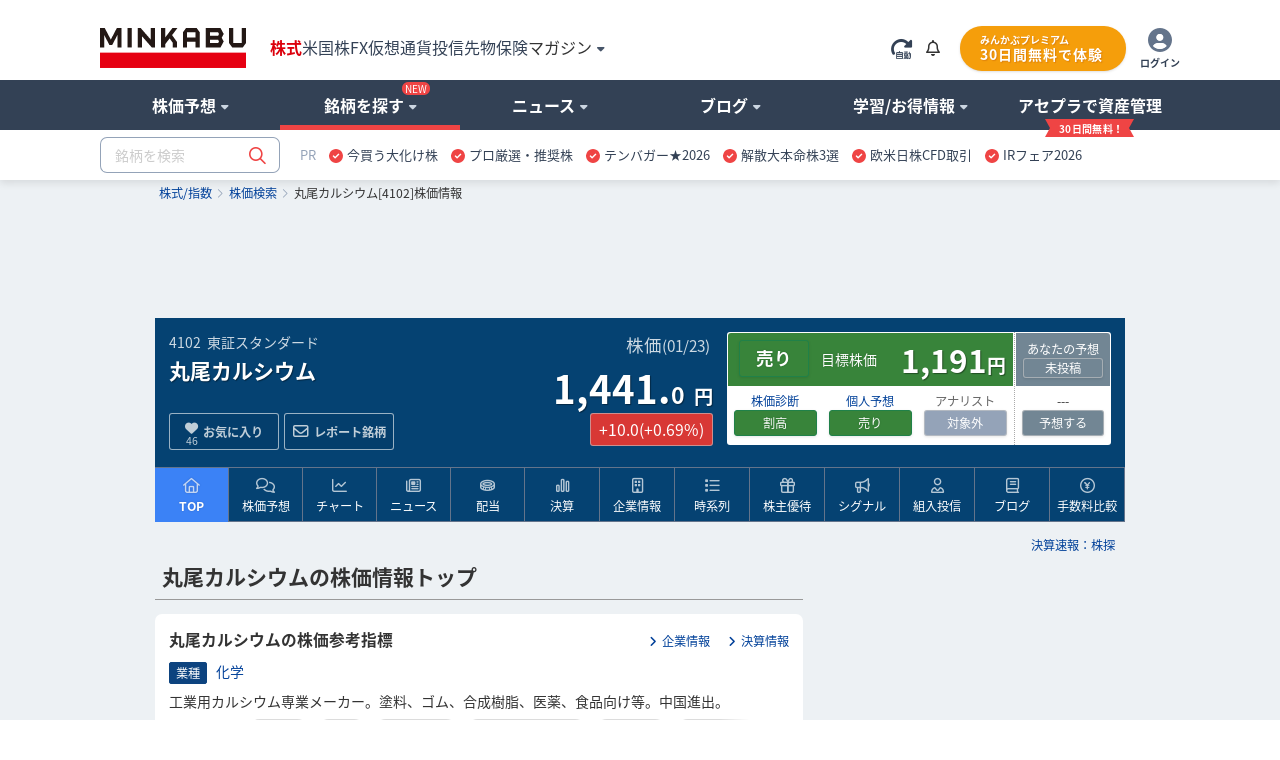

--- FILE ---
content_type: text/html; charset=utf-8
request_url: https://www.google.com/recaptcha/api2/aframe
body_size: 183
content:
<!DOCTYPE HTML><html><head><meta http-equiv="content-type" content="text/html; charset=UTF-8"></head><body><script nonce="5CD0sfeQMaqF3JeEB0aT8Q">/** Anti-fraud and anti-abuse applications only. See google.com/recaptcha */ try{var clients={'sodar':'https://pagead2.googlesyndication.com/pagead/sodar?'};window.addEventListener("message",function(a){try{if(a.source===window.parent){var b=JSON.parse(a.data);var c=clients[b['id']];if(c){var d=document.createElement('img');d.src=c+b['params']+'&rc='+(localStorage.getItem("rc::a")?sessionStorage.getItem("rc::b"):"");window.document.body.appendChild(d);sessionStorage.setItem("rc::e",parseInt(sessionStorage.getItem("rc::e")||0)+1);localStorage.setItem("rc::h",'1769311452695');}}}catch(b){}});window.parent.postMessage("_grecaptcha_ready", "*");}catch(b){}</script></body></html>

--- FILE ---
content_type: application/javascript
request_url: https://minkabu.jp/javascripts/google/dfp.js?200828
body_size: 462
content:
var googletag = googletag || {};
googletag.cmd = googletag.cmd || [];
(function() {
	var b = document.createElement("script");
	b.async = true;
	b.type = "text/javascript";
	b.src = "https://www.googletagservices.com/tag/js/gpt.js";
	var c = document.getElementsByTagName("script")[0];
	c.parentNode.insertBefore(b, c)
})();
googletag.cmd.push(function() {
	var b = "";
	var e = "";
	if (document.referrer) {
		var d = new Array();
		d = document.referrer.split("/");
		e = d[2];
		if (e == location.host) {
			if (d.length > 4) {
				e = d[2] + "/" + d[3] + "/" + d[4]
			} else {
				if (d.length > 3) {
					e = d[2] + "/" + d[3]
				}
			}
		}
	}
	var c = new Array();
	c = location.pathname.split("/");
	var a = "";
	if (c.length > 2) {
		a = "/" + c[1] + "/" + c[2]
	} else {
		if (c.length > 1) {
			a = "/" + c[1]
		}
	}
	var f,g = "";
	f = location.pathname;
	g = c[(c.length - 1)];
	b = a + " " + e;
	b = b.split("=").join("_");
	googletag.pubads().setTargeting("minkabu",b);
	googletag.pubads().setTargeting("minkabu1",f);
	googletag.pubads().setTargeting("minkabu2",g);
	googletag.pubads().enableSingleRequest();
	googletag.enableServices()
});

--- FILE ---
content_type: text/javascript
request_url: https://fam.adingo.jp/bid-strap/minkabu2/pb.js
body_size: 209515
content:
/**
 * Apache License
 * Version 2.0, January 2004
 * http://www.apache.org/licenses/
 *
 * TERMS AND CONDITIONS FOR USE, REPRODUCTION, AND DISTRIBUTION
 *
 * 1. Definitions.
 *
 * "License" shall mean the terms and conditions for use, reproduction,
 * and distribution as defined by Sections 1 through 9 of this document.
 *
 * "Licensor" shall mean the copyright owner or entity authorized by
 * the copyright owner that is granting the License.
 *
 * "Legal Entity" shall mean the union of the acting entity and all
 * other entities that control, are controlled by, or are under common
 * control with that entity. For the purposes of this definition,
 * "control" means (i) the power, direct or indirect, to cause the
 * direction or management of such entity, whether by contract or
 * otherwise, or (ii) ownership of fifty percent (50%) or more of the
 * outstanding shares, or (iii) beneficial ownership of such entity.
 *
 * "You" (or "Your") shall mean an individual or Legal Entity
 * exercising permissions granted by this License.
 *
 * "Source" form shall mean the preferred form for making modifications,
 * including but not limited to software source code, documentation
 * source, and configuration files.
 *
 * "Object" form shall mean any form resulting from mechanical
 * transformation or translation of a Source form, including but
 * not limited to compiled object code, generated documentation,
 * and conversions to other media types.
 *
 * "Work" shall mean the work of authorship, whether in Source or
 * Object form, made available under the License, as indicated by a
 * copyright notice that is included in or attached to the work
 * (an example is provided in the Appendix below).
 *
 * "Derivative Works" shall mean any work, whether in Source or Object
 * form, that is based on (or derived from) the Work and for which the
 * editorial revisions, annotations, elaborations, or other modifications
 * represent, as a whole, an original work of authorship. For the purposes
 * of this License, Derivative Works shall not include works that remain
 * separable from, or merely link (or bind by name) to the interfaces of,
 * the Work and Derivative Works thereof.
 *
 * "Contribution" shall mean any work of authorship, including
 * the original version of the Work and any modifications or additions
 * to that Work or Derivative Works thereof, that is intentionally
 * submitted to Licensor for inclusion in the Work by the copyright owner
 * or by an individual or Legal Entity authorized to submit on behalf of
 * the copyright owner. For the purposes of this definition, "submitted"
 * means any form of electronic, verbal, or written communication sent
 * to the Licensor or its representatives, including but not limited to
 * communication on electronic mailing lists, source code control systems,
 * and issue tracking systems that are managed by, or on behalf of, the
 * Licensor for the purpose of discussing and improving the Work, but
 * excluding communication that is conspicuously marked or otherwise
 * designated in writing by the copyright owner as "Not a Contribution."
 *
 * "Contributor" shall mean Licensor and any individual or Legal Entity
 * on behalf of whom a Contribution has been received by Licensor and
 * subsequently incorporated within the Work.
 *
 * 2. Grant of Copyright License. Subject to the terms and conditions of
 * this License, each Contributor hereby grants to You a perpetual,
 * worldwide, non-exclusive, no-charge, royalty-free, irrevocable
 * copyright license to reproduce, prepare Derivative Works of,
 * publicly display, publicly perform, sublicense, and distribute the
 * Work and such Derivative Works in Source or Object form.
 *
 * 3. Grant of Patent License. Subject to the terms and conditions of
 * this License, each Contributor hereby grants to You a perpetual,
 * worldwide, non-exclusive, no-charge, royalty-free, irrevocable
 * (except as stated in this section) patent license to make, have made,
 * use, offer to sell, sell, import, and otherwise transfer the Work,
 * where such license applies only to those patent claims licensable
 * by such Contributor that are necessarily infringed by their
 * Contribution(s) alone or by combination of their Contribution(s)
 * with the Work to which such Contribution(s) was submitted. If You
 * institute patent litigation against any entity (including a
 * cross-claim or counterclaim in a lawsuit) alleging that the Work
 * or a Contribution incorporated within the Work constitutes direct
 * or contributory patent infringement, then any patent licenses
 * granted to You under this License for that Work shall terminate
 * as of the date such litigation is filed.
 *
 * 4. Redistribution. You may reproduce and distribute copies of the
 * Work or Derivative Works thereof in any medium, with or without
 * modifications, and in Source or Object form, provided that You
 * meet the following conditions:
 *
 * (a) You must give any other recipients of the Work or
 * Derivative Works a copy of this License; and
 *
 * (b) You must cause any modified files to carry prominent notices
 * stating that You changed the files; and
 *
 * (c) You must retain, in the Source form of any Derivative Works
 * that You distribute, all copyright, patent, trademark, and
 * attribution notices from the Source form of the Work,
 * excluding those notices that do not pertain to any part of
 * the Derivative Works; and
 *
 * (d) If the Work includes a "NOTICE" text file as part of its
 * distribution, then any Derivative Works that You distribute must
 * include a readable copy of the attribution notices contained
 * within such NOTICE file, excluding those notices that do not
 * pertain to any part of the Derivative Works, in at least one
 * of the following places: within a NOTICE text file distributed
 * as part of the Derivative Works; within the Source form or
 * documentation, if provided along with the Derivative Works; or,
 * within a display generated by the Derivative Works, if and
 * wherever such third-party notices normally appear. The contents
 * of the NOTICE file are for informational purposes only and
 * do not modify the License. You may add Your own attribution
 * notices within Derivative Works that You distribute, alongside
 * or as an addendum to the NOTICE text from the Work, provided
 * that such additional attribution notices cannot be construed
 * as modifying the License.
 *
 * You may add Your own copyright statement to Your modifications and
 * may provide additional or different license terms and conditions
 * for use, reproduction, or distribution of Your modifications, or
 * for any such Derivative Works as a whole, provided Your use,
 * reproduction, and distribution of the Work otherwise complies with
 * the conditions stated in this License.
 *
 * 5. Submission of Contributions. Unless You explicitly state otherwise,
 * any Contribution intentionally submitted for inclusion in the Work
 * by You to the Licensor shall be under the terms and conditions of
 * this License, without any additional terms or conditions.
 * Notwithstanding the above, nothing herein shall supersede or modify
 * the terms of any separate license agreement you may have executed
 * with Licensor regarding such Contributions.
 *
 * 6. Trademarks. This License does not grant permission to use the trade
 * names, trademarks, service marks, or product names of the Licensor,
 * except as required for reasonable and customary use in describing the
 * origin of the Work and reproducing the content of the NOTICE file.
 *
 * 7. Disclaimer of Warranty. Unless required by applicable law or
 * agreed to in writing, Licensor provides the Work (and each
 * Contributor provides its Contributions) on an "AS IS" BASIS,
 * WITHOUT WARRANTIES OR CONDITIONS OF ANY KIND, either express or
 * implied, including, without limitation, any warranties or conditions
 * of TITLE, NON-INFRINGEMENT, MERCHANTABILITY, or FITNESS FOR A
 * PARTICULAR PURPOSE. You are solely responsible for determining the
 * appropriateness of using or redistributing the Work and assume any
 * risks associated with Your exercise of permissions under this License.
 *
 * 8. Limitation of Liability. In no event and under no legal theory,
 * whether in tort (including negligence), contract, or otherwise,
 * unless required by applicable law (such as deliberate and grossly
 * negligent acts) or agreed to in writing, shall any Contributor be
 * liable to You for damages, including any direct, indirect, special,
 * incidental, or consequential damages of any character arising as a
 * result of this License or out of the use or inability to use the
 * Work (including but not limited to damages for loss of goodwill,
 * work stoppage, computer failure or malfunction, or any and all
 * other commercial damages or losses), even if such Contributor
 * has been advised of the possibility of such damages.
 *
 * 9. Accepting Warranty or Additional Liability. While redistributing
 * the Work or Derivative Works thereof, You may choose to offer,
 * and charge a fee for, acceptance of support, warranty, indemnity,
 * or other liability obligations and/or rights consistent with this
 * License. However, in accepting such obligations, You may act only
 * on Your own behalf and on Your sole responsibility, not on behalf
 * of any other Contributor, and only if You agree to indemnify,
 * defend, and hold each Contributor harmless for any liability
 * incurred by, or claims asserted against, such Contributor by reason
 * of your accepting any such warranty or additional liability.
 *
 * END OF TERMS AND CONDITIONS
 *
 * Copyright 2017 PREBID.ORG, INC
 *
 * Licensed under the Apache License, Version 2.0 (the "License");
 * you may not use this file except in compliance with the License.
 * You may obtain a copy of the License at
 *
 * http://www.apache.org/licenses/LICENSE-2.0
 *
 * Unless required by applicable law or agreed to in writing, software
 * distributed under the License is distributed on an "AS IS" BASIS,
 * WITHOUT WARRANTIES OR CONDITIONS OF ANY KIND, either express or implied.
 * See the License for the specific language governing permissions and
 * limitations under the License.
 */

(function(){"use strict";var an=[{code:"/62532913,94446337/s_minkabu2_320x100_overlay_33648",path:"/62532913,94446337/s_minkabu2_320x100_overlay_33648",bids:[{bidder:"criteo",dwid:"471955",direct:!1,params:{uid:471955,networkId:11021}},{bidder:"fluct",dwid:"43415:1000295199",direct:!1,params:{tagId:"43415:1000295199",groupId:"1000185981"}},{bidder:"appnexus",dwid:"ecnavi_jp_35476708_minkabu_hb_sp_network",direct:!1,params:{placementId:35476708,usePaymentRule:!0}},{bidder:"pubmatic",dwid:"6839251",direct:!1,params:{publisherId:"160836",adSlot:"6839251"}},{bidder:"ix",dwid:"1200703",direct:!1,params:{siteId:"1200703"}},{bidder:"unicorn",dwid:"s_minkabu2_320x100_overlay_33648",direct:!1,params:{accountId:295046,publisherId:"94446337",mediaId:"minkabu.jp",placementId:"s_minkabu2_320x100_overlay_33648"}},{bidder:"aja",dwid:"263929",direct:!1,params:{asi:"RDogqGP7J"}},{bidder:"rtbhouse",dwid:"/62532913,94446337/s_minkabu2_320x100_overlay_33648",direct:!1,params:{publisherId:"SFSS3FJR0G3JShOep8bs",region:"prebid-asia"}},{bidder:"adagio",dwid:"minkabu-jp_s_minkabu2_320x100_overlay_33648_sp",direct:!1,params:{organizationId:"1216",site:"minkabu-jp",placement:"s_minkabu2_320x100_overlay_33648"}},{bidder:"adgeneration",dwid:"211200",direct:!1,params:{id:"211200"}},{bidder:"rubicon",dwid:"3815628",direct:!1,params:{accountId:24422,siteId:596104,zoneId:3815628}},{bidder:"openx",dwid:"563831624",direct:!1,params:{delDomain:"fluct-jpy-d.openx.net",unit:"563831624"}}],mediaTypes:{banner:{sizes:[[320,50],[320,100]],name:"s_minkabu2_320x100_overlay_33648",pos:1},video:{playerSize:[1,1],context:"outstream",mimes:["video/mp4","application/javascript"],minduration:1,maxduration:30,protocols:[2,3,5,6],api:[1,2],skip:0,playbackmethod:[6],placement:2,plcmt:4}},analytics:[{bidder:"criteo",dwid:"471955"},{bidder:"fluct",dwid:"43415:1000295199"},{bidder:"appnexus",dwid:"ecnavi_jp_35476708_minkabu_hb_sp_network"},{bidder:"pubmatic",dwid:"6839251"},{bidder:"ix",dwid:"1200703"},{bidder:"unicorn",dwid:"s_minkabu2_320x100_overlay_33648"},{bidder:"aja",dwid:"263929"},{bidder:"rtbhouse",dwid:"/62532913,94446337/s_minkabu2_320x100_overlay_33648"},{bidder:"adagio",dwid:"minkabu-jp_s_minkabu2_320x100_overlay_33648_sp"},{bidder:"adgeneration",dwid:"211200"},{bidder:"rubicon",dwid:"3815628"},{bidder:"openx",dwid:"563831624"}],ortb2Imp:{ext:{data:{placement:"s_minkabu2_320x100_overlay_33648"}}}},{code:"/62532913,94446337/p_minkabu2_300x250_kijinakaright_33647",path:"/62532913,94446337/p_minkabu2_300x250_kijinakaright_33647",bids:[{bidder:"criteo",dwid:"471958",direct:!1,params:{uid:471958,networkId:11021}},{bidder:"fluct",dwid:"43416:1000295202",direct:!1,params:{tagId:"43416:1000295202",groupId:"1000185984"}},{bidder:"appnexus",dwid:"ecnavi_jp_35476711_minkabu_hb_pc_network",direct:!1,params:{placementId:35476711,usePaymentRule:!0}},{bidder:"pubmatic",dwid:"6839254",direct:!1,params:{publisherId:"160836",adSlot:"6839254"}},{bidder:"ix",dwid:"1200706",direct:!1,params:{siteId:"1200706",video:{w:300,h:250}}},{bidder:"logicad",dwid:"ao9m_z3rG",direct:!1,params:{tid:"z3rG"}},{bidder:"aja",dwid:"263932",direct:!1,params:{asi:"wXyOP3Fiv"}},{bidder:"rtbhouse",dwid:"/62532913,94446337/p_minkabu2_300x250_kijinakaright_33647",direct:!1,params:{publisherId:"SFSS3FJR0G3JShOep8bs",region:"prebid-asia"}},{bidder:"adagio",dwid:"minkabu-jp_p_minkabu2_300x250_kijinakaright_33647_pc",direct:!1,params:{organizationId:"1216",site:"minkabu-jp",placement:"p_minkabu2_300x250_kijinakaright_33647"}},{bidder:"adgeneration",dwid:"211201",direct:!1,params:{id:"211201"}},{bidder:"rubicon",dwid:"3815634",direct:!1,params:{accountId:24422,siteId:596106,zoneId:3815634}},{bidder:"openx",dwid:"563831627",direct:!1,params:{delDomain:"fluct-jpy-d.openx.net",unit:"563831627"}}],mediaTypes:{banner:{sizes:[[300,250]],name:"p_minkabu2_300x250_kijinakaright_33647",pos:3},video:{playerSize:[1,1],context:"outstream",mimes:["video/mp4","application/javascript"],minduration:1,maxduration:30,protocols:[2,3,5,6],api:[1,2],skip:0,playbackmethod:[6],placement:2,plcmt:4}},analytics:[{bidder:"criteo",dwid:"471958"},{bidder:"fluct",dwid:"43416:1000295202"},{bidder:"appnexus",dwid:"ecnavi_jp_35476711_minkabu_hb_pc_network"},{bidder:"pubmatic",dwid:"6839254"},{bidder:"ix",dwid:"1200706"},{bidder:"logicad",dwid:"ao9m_z3rG"},{bidder:"aja",dwid:"263932"},{bidder:"rtbhouse",dwid:"/62532913,94446337/p_minkabu2_300x250_kijinakaright_33647"},{bidder:"adagio",dwid:"minkabu-jp_p_minkabu2_300x250_kijinakaright_33647_pc"},{bidder:"adgeneration",dwid:"211201"},{bidder:"rubicon",dwid:"3815634"},{bidder:"openx",dwid:"563831627"}],ortb2Imp:{ext:{data:{placement:"p_minkabu2_300x250_kijinakaright_33647"}}}},{code:"/62532913,94446337/p_minkabu2_300x250_kijinakaleft_33647",path:"/62532913,94446337/p_minkabu2_300x250_kijinakaleft_33647",bids:[{bidder:"criteo",dwid:"471959",direct:!1,params:{uid:471959,networkId:11021}},{bidder:"fluct",dwid:"43416:1000295201",direct:!1,params:{tagId:"43416:1000295201",groupId:"1000185984"}},{bidder:"appnexus",dwid:"ecnavi_jp_35476713_minkabu_hb_pc_network",direct:!1,params:{placementId:35476713,usePaymentRule:!0}},{bidder:"pubmatic",dwid:"6839255",direct:!1,params:{publisherId:"160836",adSlot:"6839255"}},{bidder:"ix",dwid:"1200707",direct:!1,params:{siteId:"1200707",video:{w:300,h:250}}},{bidder:"logicad",dwid:"ao9m_XB8j",direct:!1,params:{tid:"XB8j"}},{bidder:"aja",dwid:"263933",direct:!1,params:{asi:"Ulyqru6My"}},{bidder:"rtbhouse",dwid:"/62532913,94446337/p_minkabu2_300x250_kijinakaleft_33647",direct:!1,params:{publisherId:"SFSS3FJR0G3JShOep8bs",region:"prebid-asia"}},{bidder:"adagio",dwid:"minkabu-jp_p_minkabu2_300x250_kijinakaleft_33647_pc",direct:!1,params:{organizationId:"1216",site:"minkabu-jp",placement:"p_minkabu2_300x250_kijinakaleft_33647"}},{bidder:"adgeneration",dwid:"211202",direct:!1,params:{id:"211202"}},{bidder:"rubicon",dwid:"3815636",direct:!1,params:{accountId:24422,siteId:596106,zoneId:3815636}},{bidder:"openx",dwid:"563831628",direct:!1,params:{delDomain:"fluct-jpy-d.openx.net",unit:"563831628"}}],mediaTypes:{banner:{sizes:[[300,250]],name:"p_minkabu2_300x250_kijinakaleft_33647",pos:3},video:{playerSize:[1,1],context:"outstream",mimes:["video/mp4","application/javascript"],minduration:1,maxduration:30,protocols:[2,3,5,6],api:[1,2],skip:0,playbackmethod:[6],placement:2,plcmt:4}},analytics:[{bidder:"criteo",dwid:"471959"},{bidder:"fluct",dwid:"43416:1000295201"},{bidder:"appnexus",dwid:"ecnavi_jp_35476713_minkabu_hb_pc_network"},{bidder:"pubmatic",dwid:"6839255"},{bidder:"ix",dwid:"1200707"},{bidder:"logicad",dwid:"ao9m_XB8j"},{bidder:"aja",dwid:"263933"},{bidder:"rtbhouse",dwid:"/62532913,94446337/p_minkabu2_300x250_kijinakaleft_33647"},{bidder:"adagio",dwid:"minkabu-jp_p_minkabu2_300x250_kijinakaleft_33647_pc"},{bidder:"adgeneration",dwid:"211202"},{bidder:"rubicon",dwid:"3815636"},{bidder:"openx",dwid:"563831628"}],ortb2Imp:{ext:{data:{placement:"p_minkabu2_300x250_kijinakaleft_33647"}}}},{code:"/62532913,94446337/s_minkabu2_300x250_kijinaka2nd_33648",path:"/62532913,94446337/s_minkabu2_300x250_kijinaka2nd_33648",bids:[{bidder:"criteo",dwid:"471957",direct:!1,params:{uid:471957,networkId:11021}},{bidder:"fluct",dwid:"43415:1000295200",direct:!1,params:{tagId:"43415:1000295200",groupId:"1000185981"}},{bidder:"appnexus",dwid:"ecnavi_jp_35476710_minkabu_hb_sp_network",direct:!1,params:{placementId:35476710,usePaymentRule:!0}},{bidder:"pubmatic",dwid:"6839253",direct:!1,params:{publisherId:"160836",adSlot:"6839253"}},{bidder:"ix",dwid:"1200705",direct:!1,params:{siteId:"1200705",video:{w:300,h:250}}},{bidder:"unicorn",dwid:"s_minkabu2_300x250_kijinaka2nd_33648",direct:!1,params:{accountId:295046,publisherId:"94446337",mediaId:"minkabu.jp",placementId:"s_minkabu2_300x250_kijinaka2nd_33648"}},{bidder:"aja",dwid:"263931",direct:!1,params:{asi:"dOigkxdxo"}},{bidder:"rtbhouse",dwid:"/62532913,94446337/s_minkabu2_300x250_kijinaka2nd_33648",direct:!1,params:{publisherId:"SFSS3FJR0G3JShOep8bs",region:"prebid-asia"}},{bidder:"adagio",dwid:"minkabu-jp_s_minkabu2_300x250_kijinaka2nd_33648_sp",direct:!1,params:{organizationId:"1216",site:"minkabu-jp",placement:"s_minkabu2_300x250_kijinaka2nd_33648"}},{bidder:"adgeneration",dwid:"211199",direct:!1,params:{id:"211199"}},{bidder:"rubicon",dwid:"3815632",direct:!1,params:{accountId:24422,siteId:596104,zoneId:3815632}},{bidder:"openx",dwid:"563831626",direct:!1,params:{delDomain:"fluct-jpy-d.openx.net",unit:"563831626"}}],mediaTypes:{banner:{sizes:[[200,200],[250,250],[300,250],[300,280],[300,300],[320,50],[320,100],[320,180],[336,180],[336,280]],name:"s_minkabu2_300x250_kijinaka2nd_33648",pos:3},video:{playerSize:[1,1],context:"outstream",mimes:["video/mp4","application/javascript"],minduration:1,maxduration:30,protocols:[2,3,5,6],api:[1,2],skip:0,playbackmethod:[6],placement:2,plcmt:4}},analytics:[{bidder:"criteo",dwid:"471957"},{bidder:"fluct",dwid:"43415:1000295200"},{bidder:"appnexus",dwid:"ecnavi_jp_35476710_minkabu_hb_sp_network"},{bidder:"pubmatic",dwid:"6839253"},{bidder:"ix",dwid:"1200705"},{bidder:"unicorn",dwid:"s_minkabu2_300x250_kijinaka2nd_33648"},{bidder:"aja",dwid:"263931"},{bidder:"rtbhouse",dwid:"/62532913,94446337/s_minkabu2_300x250_kijinaka2nd_33648"},{bidder:"adagio",dwid:"minkabu-jp_s_minkabu2_300x250_kijinaka2nd_33648_sp"},{bidder:"adgeneration",dwid:"211199"},{bidder:"rubicon",dwid:"3815632"},{bidder:"openx",dwid:"563831626"}],ortb2Imp:{ext:{data:{placement:"s_minkabu2_300x250_kijinaka2nd_33648"}}}},{code:"/62532913,94446337/s_minkabu2_300x250_kijinaka1st_33648",path:"/62532913,94446337/s_minkabu2_300x250_kijinaka1st_33648",bids:[{bidder:"criteo",dwid:"471956",direct:!1,params:{uid:471956,networkId:11021}},{bidder:"fluct",dwid:"43415:1000295198",direct:!1,params:{tagId:"43415:1000295198",groupId:"1000185981"}},{bidder:"appnexus",dwid:"ecnavi_jp_35476709_minkabu_hb_sp_network",direct:!1,params:{placementId:35476709,usePaymentRule:!0}},{bidder:"pubmatic",dwid:"6839252",direct:!1,params:{publisherId:"160836",adSlot:"6839252"}},{bidder:"ix",dwid:"1200704",direct:!1,params:{siteId:"1200704",video:{w:300,h:250}}},{bidder:"unicorn",dwid:"s_minkabu2_300x250_kijinaka1st_33648",direct:!1,params:{accountId:295046,publisherId:"94446337",mediaId:"minkabu.jp",placementId:"s_minkabu2_300x250_kijinaka1st_33648"}},{bidder:"aja",dwid:"263930",direct:!1,params:{asi:"EgJjWdPob"}},{bidder:"rtbhouse",dwid:"/62532913,94446337/s_minkabu2_300x250_kijinaka1st_33648",direct:!1,params:{publisherId:"SFSS3FJR0G3JShOep8bs",region:"prebid-asia"}},{bidder:"adagio",dwid:"minkabu-jp_s_minkabu2_300x250_kijinaka1st_33648_sp",direct:!1,params:{organizationId:"1216",site:"minkabu-jp",placement:"s_minkabu2_300x250_kijinaka1st_33648"}},{bidder:"adgeneration",dwid:"211198",direct:!1,params:{id:"211198"}},{bidder:"rubicon",dwid:"3815630",direct:!1,params:{accountId:24422,siteId:596104,zoneId:3815630}},{bidder:"openx",dwid:"563831625",direct:!1,params:{delDomain:"fluct-jpy-d.openx.net",unit:"563831625"}}],mediaTypes:{banner:{sizes:[[200,200],[250,250],[300,250],[300,280],[300,300],[320,50],[320,100],[320,180],[336,180],[336,280]],name:"s_minkabu2_300x250_kijinaka1st_33648",pos:3},video:{playerSize:[1,1],context:"outstream",mimes:["video/mp4","application/javascript"],minduration:1,maxduration:30,protocols:[2,3,5,6],api:[1,2],skip:0,playbackmethod:[6],placement:2,plcmt:4}},analytics:[{bidder:"criteo",dwid:"471956"},{bidder:"fluct",dwid:"43415:1000295198"},{bidder:"appnexus",dwid:"ecnavi_jp_35476709_minkabu_hb_sp_network"},{bidder:"pubmatic",dwid:"6839252"},{bidder:"ix",dwid:"1200704"},{bidder:"unicorn",dwid:"s_minkabu2_300x250_kijinaka1st_33648"},{bidder:"aja",dwid:"263930"},{bidder:"rtbhouse",dwid:"/62532913,94446337/s_minkabu2_300x250_kijinaka1st_33648"},{bidder:"adagio",dwid:"minkabu-jp_s_minkabu2_300x250_kijinaka1st_33648_sp"},{bidder:"adgeneration",dwid:"211198"},{bidder:"rubicon",dwid:"3815630"},{bidder:"openx",dwid:"563831625"}],ortb2Imp:{ext:{data:{placement:"s_minkabu2_300x250_kijinaka1st_33648"}}}}],sn={dataProviders:[{name:"a1Media",waitForIt:!0,params:{tagId:"lb4pbfluct.min.js"}},{name:"adagio",waitForIt:!0,params:{organizationId:"1216",site:"minkabu-jp"}}]},dn={validation:"strict",config:{ver:"1.0",complete:1,nodes:[{asi:"adingo.jp",sid:"32457",hp:1}]}},ln={amazon:{pubID:"138f2e02-8341-4255-b4f3-872c3ced0f91",slots:[{slotID:"div-gpt-ad-1743384996333-0",slotName:"/62532913,94446337/s_minkabu2_320x100_overlay_33648",sizes:[[320,50],[320,100]],ext:{unitPath:"/62532913,94446337/s_minkabu2_320x100_overlay_33648"}},{slotID:"div-gpt-ad-1743385001322-0",slotName:"/62532913,94446337/s_minkabu2_300x250_kijinaka1st_33648",sizes:[[200,200],[250,250],[300,250],[300,280],[300,300],[320,50],[320,100],[320,180],[336,180],[336,280]],ext:{unitPath:"/62532913,94446337/s_minkabu2_300x250_kijinaka1st_33648"}},{slotID:"div-gpt-ad-1743385006772-0",slotName:"/62532913,94446337/s_minkabu2_300x250_kijinaka2nd_33648",sizes:[[200,200],[250,250],[300,250],[300,280],[300,300],[320,50],[320,100],[320,180],[336,180],[336,280]],ext:{unitPath:"/62532913,94446337/s_minkabu2_300x250_kijinaka2nd_33648"}},{slotID:"div-gpt-ad-1743385012171-0",slotName:"/62532913,94446337/p_minkabu2_300x250_kijinakaright_33647",sizes:[[300,250]],ext:{unitPath:"/62532913,94446337/p_minkabu2_300x250_kijinakaright_33647"}},{slotID:"div-gpt-ad-1743385017471-0",slotName:"/62532913,94446337/p_minkabu2_300x250_kijinakaleft_33647",sizes:[[300,250]],ext:{unitPath:"/62532913,94446337/p_minkabu2_300x250_kijinakaleft_33647"}},{slotID:"div-gpt-ad-1744076054777-0",slotName:"/62532913,94446337/s_minkabu2_320x100_s-minkabu-overlay2_33648",sizes:[[320,50],[320,100],[320,120]],ext:{unitPath:"/62532913,94446337/s_minkabu2_320x100_s-minkabu-overlay2_33648"}}]}},un={filterSettings:{iframe:{bidders:["adagio"],filter:"include"}}},cn={data:{floorsSchemaVersion:1,currency:"JPY",default:2}},pn={adUnits:an,realTimeData:sn,schain:dn,fluctExt:ln,userSync:un,floors:cn},gn={JPY:156.1213902818606},fn={USD:gn},mn=Object.defineProperty,bn=Object.defineProperties,hn=Object.getOwnPropertyDescriptors,Tt=Object.getOwnPropertySymbols,Lt=Object.prototype.hasOwnProperty,Ht=Object.prototype.propertyIsEnumerable,Qt=v=>{throw TypeError(v)},Bt=(v,h,e)=>h in v?mn(v,h,{enumerable:!0,configurable:!0,writable:!0,value:e}):v[h]=e,Fe=(v,h)=>{for(var e in h||(h={}))Lt.call(h,e)&&Bt(v,e,h[e]);if(Tt)for(var e of Tt(h))Ht.call(h,e)&&Bt(v,e,h[e]);return v},rt=(v,h)=>bn(v,hn(h)),Ot=(v,h)=>{var e={};for(var l in v)Lt.call(v,l)&&h.indexOf(l)<0&&(e[l]=v[l]);if(v!=null&&Tt)for(var l of Tt(v))h.indexOf(l)<0&&Ht.call(v,l)&&(e[l]=v[l]);return e},Yt=(v,h,e)=>Bt(v,h+"",e),$t=(v,h,e)=>h.has(v)||Qt("Cannot "+e),ut=(v,h,e)=>($t(v,h,"read from private field"),e?e.call(v):h.get(v)),ht=(v,h,e)=>h.has(v)?Qt("Cannot add the same private member more than once"):h instanceof WeakSet?h.add(v):h.set(v,e),bt=(v,h,e,l)=>($t(v,h,"write to private field"),h.set(v,e),e),ct=(v,h,e)=>($t(v,h,"access private method"),e),gt=(v,h,e)=>new Promise((l,t)=>{var n=I=>{try{A(e.next(I))}catch(x){t(x)}},r=I=>{try{A(e.throw(I))}catch(x){t(x)}},A=I=>I.done?l(I.value):Promise.resolve(I.value).then(n,r);A((e=e.apply(v,h)).next())});if(window.pbjsFluct&&window.pbjsFluct.libLoaded)try{window.pbjsFluct.getConfig("debug")&&console.warn("Attempted to load a copy of Prebid.js that clashes with the existing 'pbjsFluct' instance. Load aborted.")}catch(v){}else(function(){(()=>{var v,h={1490:(n,r,A)=>{function I(x){var k,_,E;if(Array.isArray(x)){for(_=Array(k=x.length);k--;)_[k]=(E=x[k])&&typeof E=="object"?I(E):E;return _}if(Object.prototype.toString.call(x)==="[object Object]"){for(k in _={},x)k==="__proto__"?Object.defineProperty(_,k,{value:I(x[k]),configurable:!0,enumerable:!0,writable:!0}):_[k]=(E=x[k])&&typeof E=="object"?I(E):E;return _}return x}A.d(r,{Q:()=>I})},3435:(n,r,A)=>{function I(x,k,_){k.split&&(k=k.split("."));for(var E,f,w=0,C=k.length,c=x;w<C&&(f=""+k[w++])!="__proto__"&&f!=="constructor"&&f!=="prototype";)c=c[f]=w===C?_:typeof(E=c[f])==typeof k?E:0*k[w]!=0||~(""+k[w]).indexOf(".")?{}:[]}A.d(r,{J:()=>I})},3715:(n,r,A)=>{A.d(r,{A:()=>I});const I={pbGlobal:"pbjsFluct",defineGlobal:!0,features:{NATIVE:!0,VIDEO:!0,UID2_CSTG:!0,GREEDY:!1,AUDIO:!0,LOG_NON_ERROR:!0,LOG_ERROR:!0},distUrlBase:"https://cdn.jsdelivr.net/npm/prebid.js@10.21.0/dist/chunks/",skipCalls:{}}},5481:n=>{/*
* @license MIT
* Fun Hooks v1.1.0
* (c) @snapwich
*/k.SYNC=1,k.ASYNC=2,k.QUEUE=4;var r="fun-hooks",A=Object.freeze({ready:0}),I=new WeakMap;function x(_,E){return Array.prototype.slice.call(_,E)}function k(_){var E,f={},w=[];function C(s,m){return typeof s=="function"?o.call(null,"sync",s,m):typeof s=="string"&&typeof m=="function"?o.apply(null,arguments):typeof s=="object"?c.apply(null,arguments):void 0}function c(s,m,i){var y=!0;m===void 0&&(m=Object.getOwnPropertyNames(s).filter(p=>!p.match(/^_/)),y=!1);var d={},a=["constructor"];do m.forEach(function(p){var P=p.match(/(?:(sync|async):)?(.+)/),$=P[1]||"sync",j=P[2];if(!d[j]&&typeof s[j]=="function"&&a.indexOf(j)===-1){var T=s[j];d[j]=s[j]=o($,T,i?[i,j]:void 0)}}),s=Object.getPrototypeOf(s);while(y&&s);return d}function b(s){var m=Array.isArray(s)?s:s.split(".");return m.reduce(function(i,y,d){var a=i[y],p=!1;return a||(d===m.length-1?(E||w.push(function(){p||console.warn(r+": referenced '"+s+"' but it was never created")}),i[y]=u(function(P){i[y]=P,p=!0})):i[y]={})},f)}function u(s){var m=[],i=[],y=function(){},d={before:function(P,$){return p.call(this,m,"before",P,$)},after:function(P,$){return p.call(this,i,"after",P,$)},getHooks:function(P){var $=m.concat(i);typeof P=="object"&&($=$.filter(function(j){return Object.keys(P).every(function(T){return j[T]===P[T]})}));try{Object.assign($,{remove:function(){return $.forEach(function(j){j.remove()}),this}})}catch(j){console.error("error adding `remove` to array, did you modify Array.prototype?")}return $},removeAll:function(){return this.getHooks().remove()}},a={install:function(P,$,j){this.type=P,y=j,j(m,i),s&&s($)}};return I.set(d.after,a),d;function p(P,$,j,T){var O={hook:j,type:$,priority:T||10,remove:function(){var R=P.indexOf(O);R!==-1&&(P.splice(R,1),y(m,i))}};return P.push(O),P.sort(function(R,g){return g.priority-R.priority}),y(m,i),this}}function o(s,m,i){var y=m.after&&I.get(m.after);if(y){if(y.type!==s)throw r+": recreated hookable with different type";return m}var d,a=i?b(i):u(),p={get:function(j,T){return a[T]||Reflect.get.apply(Reflect,arguments)}};E||w.push($);var P=new Proxy(m,p);return I.get(P.after).install(s,P,function(j,T){var O,R=[];j.length||T.length?(j.forEach(g),O=R.push(void 0)-1,T.forEach(g),d=function(S,U,N){var W,B=R.slice(),G=0,L=s==="async"&&typeof N[N.length-1]=="function"&&N.pop();function Z(Y){s==="sync"?W=Y:L&&L.apply(null,arguments)}function Q(Y){if(B[G]){var V=x(arguments);return Q.bail=Z,V.unshift(Q),B[G++].apply(U,V)}s==="sync"?W=Y:L&&L.apply(null,arguments)}return B[O]=function(){var Y=x(arguments,1);s==="async"&&L&&(delete Q.bail,Y.push(Q));var V=S.apply(U,Y);s==="sync"&&Q(V)},Q.apply(null,N),W}):d=void 0;function g(S){R.push(S.hook)}$()}),P;function $(){!E&&(s!=="sync"||_.ready&k.SYNC)&&(s!=="async"||_.ready&k.ASYNC)?s!=="sync"&&_.ready&k.QUEUE?p.apply=function(){var j=arguments;w.push(function(){P.apply(j[1],j[2])})}:p.apply=function(){throw r+": hooked function not ready"}:p.apply=d}}return(_=Object.assign({},A,_)).ready?C.ready=function(){E=!0,function(s){for(var m;m=s.shift();)m()}(w)}:E=!0,C.get=b,C}n.exports=k},8928:(n,r,A)=>{function I(x,k,_,E,f){for(k=k.split?k.split("."):k,E=0;E<k.length;E++)x=x?x[k[E]]:f;return x===f?_:x}A.d(r,{A:()=>I})}},e={};function l(n){var r=e[n];if(r!==void 0)return r.exports;var A=e[n]={exports:{}};return h[n].call(A.exports,A,A.exports,l),A.exports}l.m=h,v=[],l.O=(n,r,A,I)=>{if(!r){var x=1/0;for(f=0;f<v.length;f++){for(var[r,A,I]=v[f],k=!0,_=0;_<r.length;_++)(!1&I||x>=I)&&Object.keys(l.O).every(b=>l.O[b](r[_]))?r.splice(_--,1):(k=!1,I<x&&(x=I));if(k){v.splice(f--,1);var E=A();E!==void 0&&(n=E)}}return n}I=I||0;for(var f=v.length;f>0&&v[f-1][2]>I;f--)v[f]=v[f-1];v[f]=[r,A,I]},l.n=n=>{var r=n&&n.__esModule?()=>n.default:()=>n;return l.d(r,{a:r}),r},l.d=(n,r)=>{for(var A in r)l.o(r,A)&&!l.o(n,A)&&Object.defineProperty(n,A,{enumerable:!0,get:r[A]})},l.g=function(){if(typeof globalThis=="object")return globalThis;try{return this||new Function("return this")()}catch(n){if(typeof window=="object")return window}}(),l.o=(n,r)=>Object.prototype.hasOwnProperty.call(n,r),l.r=n=>{typeof Symbol!="undefined"&&Symbol.toStringTag&&Object.defineProperty(n,Symbol.toStringTag,{value:"Module"}),Object.defineProperty(n,"__esModule",{value:!0})},(()=>{var n={9673:0};l.O.j=I=>n[I]===0;var r=(I,x)=>{var k,_,[E,f,w]=x,C=0;if(E.some(b=>n[b]!==0)){for(k in f)l.o(f,k)&&(l.m[k]=f[k]);if(w)var c=w(l)}for(I&&I(x);C<E.length;C++)_=E[C],l.o(n,_)&&n[_]&&n[_][0](),n[_]=0;return l.O(c)},A=self.pbjsFluctChunk=self.pbjsFluctChunk||[];A.forEach(r.bind(null,0)),A.push=r.bind(null,A.push.bind(A))})();var t=l.O(void 0,[802,7769,315,1085],()=>l(5874));t=l.O(t)})(),(self.pbjsFluctChunk=self.pbjsFluctChunk||[]).push([[802],{69:(v,h,e)=>{e.d(h,{mZ:()=>n});var l=e(466),t=e(3435);const n=(0,e(2592).A_)("sync",function(I){return[r,A].forEach(x=>function(k,_){_.global=k(_.global,"global FPD"),Object.entries(_.bidder).forEach(E=>{let[f,w]=E;_.bidder[f]=k(w,`bidder '${f}' FPD`)})}(x,I)),I});function r(I,x){var k,_,E,f,w,C;if(!I)return I;const c=[],b=[...((_=(k=I==null?void 0:I.user)==null?void 0:k.eids)!=null?_:[]).map(u=>[0,u]),...((w=(f=(E=I==null?void 0:I.user)==null?void 0:E.ext)==null?void 0:f.eids)!=null?w:[]).map(u=>[1,u])].filter(u=>{let[o,s]=u;return c.findIndex(m=>{let[i,y]=m;return o!==i&&(0,l.deepEqual)(y,s)})>-1?((0,l.logWarn)(`Found duplicate EID in user.eids and user.ext.eids (${x})`,s),!1):(c.push([o,s]),!0)});return b.length>0&&(0,t.J)(I,"user.ext.eids",b.map(u=>{let[o,s]=u;return s})),(C=I==null?void 0:I.user)==null||delete C.eids,I}function A(I,x){var k,_,E,f;if(!I)return I;const w=(k=I.source)==null?void 0:k.schain,C=(E=(_=I.source)==null?void 0:_.ext)==null?void 0:E.schain;return w==null||C==null||(0,l.deepEqual)(w,C)||(0,l.logWarn)(`Conflicting source.schain and source.ext.schain (${x}), preferring source.schain`,{"source.schain":w,"source.ext.schain":C}),(w!=null?w:C)!=null&&(0,t.J)(I,"source.ext.schain",w!=null?w:C),(f=I.source)==null||delete f.schain,I}},356:(v,h,e)=>{e.d(h,{Bm:()=>o,IX:()=>a,Xj:()=>T,gs:()=>m,l6:()=>C,mT:()=>_,nk:()=>b,vO:()=>s,yl:()=>p});var l=e(466),t=e(6665),n=e(3006),r=e(1418),A=e(9794),I=e(1852),x=e(5144),k=e(2122);const _=[],E={image:{ortb:{ver:"1.2",assets:[{required:1,id:1,img:{type:3,wmin:100,hmin:100}},{required:1,id:2,title:{len:140}},{required:1,id:3,data:{type:1}},{required:0,id:4,data:{type:2}},{required:0,id:5,img:{type:1,wmin:20,hmin:20}}]},image:{required:!0},title:{required:!0},sponsoredBy:{required:!0},clickUrl:{required:!0},body:{required:!1},icon:{required:!1}}},f=g(r.h0),w=g(r.jO);function C(S){return S.native!=null&&typeof S.native=="object"}function c(S){if(S&&S.type&&function(U){return!U||!Object.keys(E).includes(U)?((0,l.logError)(`${U} nativeParam is not supported`),!1):!0}(S.type)&&(S=E[S.type]),!S||!S.ortb||u(S.ortb))return S}function b(S){S.forEach(U=>{var N;const W=U.nativeParams||((N=U==null?void 0:U.mediaTypes)==null?void 0:N.native);W&&(U.nativeParams=c(W)),U.nativeParams&&(U.nativeOrtbRequest=U.nativeParams.ortb||function(B){if(!B&&!(0,t.Qd)(B))return void(0,l.logError)("Native assets object is empty or not an object: ",B);const G={ver:"1.2",assets:[]};for(const L in B){if(r._B.includes(L))continue;if(!r.x5.hasOwnProperty(L)){(0,l.logError)(`Unrecognized native asset code: ${L}. Asset will be ignored.`);continue}if(L==="privacyLink"){G.privacy=1;continue}const Z=B[L];let Q=0;Z.required&&(0,t.Lm)(Z.required)&&(Q=Number(Z.required));const Y={id:G.assets.length,required:Q};if(L in r.h0)Y.data={type:r.jO[r.h0[L]]},Z.len&&(Y.data.len=Z.len);else if(L==="icon"||L==="image"){if(Y.img={type:L==="icon"?r.oA.ICON:r.oA.MAIN},Z.aspect_ratios)if((0,t.cy)(Z.aspect_ratios))if(Z.aspect_ratios.length){const{min_width:V,min_height:K}=Z.aspect_ratios[0];(0,t.Fq)(V)&&(0,t.Fq)(K)?(Y.img.wmin=V,Y.img.hmin=K):(0,l.logError)("image.aspect_ratios min_width or min_height are invalid: ",V,K);const ne=Z.aspect_ratios.filter(M=>M.ratio_width&&M.ratio_height).map(M=>`${M.ratio_width}:${M.ratio_height}`);ne.length>0&&(Y.img.ext={aspectratios:ne})}else(0,l.logError)("image.aspect_ratios was passed, but it's empty:",Z.aspect_ratios);else(0,l.logError)("image.aspect_ratios was passed, but it's not a an array:",Z.aspect_ratios);Z.sizes&&(Z.sizes.length===2&&(0,t.Fq)(Z.sizes[0])&&(0,t.Fq)(Z.sizes[1])?(Y.img.w=Z.sizes[0],Y.img.h=Z.sizes[1],delete Y.img.hmin,delete Y.img.wmin):(0,l.logError)("image.sizes was passed, but its value is not an array of integers:",Z.sizes))}else L==="title"?Y.title={len:Z.len||140}:L==="ext"&&(Y.ext=Z,delete Y.required);G.assets.push(Y)}return G}(U.nativeParams))})}function u(S){const U=S.assets;if(!Array.isArray(U)||U.length===0)return(0,l.logError)("assets in mediaTypes.native.ortb is not an array, or it's empty. Assets: ",U),!1;const N=U.map(W=>W.id);return U.length!==new Set(N).size||N.some(W=>W!==parseInt(W,10))?((0,l.logError)("each asset object must have 'id' property, it must be unique and it must be an integer"),!1):S.hasOwnProperty("eventtrackers")&&!Array.isArray(S.eventtrackers)?((0,l.logError)("ortb.eventtrackers is not an array. Eventtrackers: ",S.eventtrackers),!1):U.every(W=>function(B){if(!(0,t.Qd)(B))return(0,l.logError)("asset must be an object. Provided asset: ",B),!1;if(B.img){if(!(0,t.Et)(B.img.w)&&!(0,t.Et)(B.img.wmin))return(0,l.logError)("for img asset there must be 'w' or 'wmin' property"),!1;if(!(0,t.Et)(B.img.h)&&!(0,t.Et)(B.img.hmin))return(0,l.logError)("for img asset there must be 'h' or 'hmin' property"),!1}else if(B.title){if(!(0,t.Et)(B.title.len))return(0,l.logError)("for title asset there must be 'len' property defined"),!1}else if(B.data){if(!(0,t.Et)(B.data.type))return(0,l.logError)("for data asset 'type' property must be a number"),!1}else if(B.video&&!(Array.isArray(B.video.mimes)&&Array.isArray(B.video.protocols)&&(0,t.Et)(B.video.minduration)&&(0,t.Et)(B.video.maxduration)))return(0,l.logError)("video asset is not properly configured"),!1;return!0}(W))}function o(S){var U;let{index:N=n.n.index}=arguments.length>1&&arguments[1]!==void 0?arguments[1]:{};const W=N.getAdUnit(S);if(!W)return!1;const B=W.nativeOrtbRequest;return function(G,L){var Z;if(!((Z=G==null?void 0:G.link)!=null&&Z.url))return(0,l.logError)("native response doesn't have 'link' property. Ortb response: ",G),!1;const Q=L.assets.filter(K=>K.required===1).map(K=>K.id),Y=G.assets.map(K=>K.id),V=Q.every(K=>Y.includes(K));return V||(0,l.logError)(`didn't receive a bid with all required assets. Required ids: ${Q}, but received ids in response: ${Y}`),V}(((U=S.native)==null?void 0:U.ortb)||R(S.native,B),B)}function s(S,U){const N=U.native.ortb||O(U.native);return S.action==="click"?function(W){var B,G;let L=arguments.length>1&&arguments[1]!==void 0?arguments[1]:null,{fetchURL:Z=l.triggerPixel}=arguments.length>2&&arguments[2]!==void 0?arguments[2]:{};if(L){const Q=(W.assets||[]).filter(ne=>ne.link).reduce((ne,M)=>(ne[M.id]=M.link,ne),{}),Y=((B=W.link)==null?void 0:B.clicktrackers)||[],V=Q[L];let K=Y;V&&(K=V.clicktrackers||[]),K.forEach(ne=>Z(ne))}else(((G=W.link)==null?void 0:G.clicktrackers)||[]).forEach(Q=>Z(Q))}(N,S==null?void 0:S.assetId):function(W){let{runMarkup:B=Q=>(0,l.insertHtmlIntoIframe)(Q),fetchURL:G=l.triggerPixel}=arguments.length>1&&arguments[1]!==void 0?arguments[1]:{},{[k.Ni]:L=[],[k.fR]:Z=[]}=(0,k.$T)(W.eventtrackers||[])[k.OA]||{};W.imptrackers&&(L=L.concat(W.imptrackers)),L.forEach(Q=>G(Q)),Z=Z.map(Q=>`<script async src="${Q}"><\/script>`),W.jstracker&&(Z=Z.concat([W.jstracker])),Z.length&&B(Z.join(`
`))}(N),S.action}function m(S,U){var N;const W=U==null?void 0:U.nativeOrtbRequest,B=(N=S.native)==null?void 0:N.ortb;if(W&&B){const G=function(L,Z){var Q,Y,V;const K={},ne=(Z==null?void 0:Z.assets)||[];K.clickUrl=(Q=L.link)==null?void 0:Q.url,K.privacyLink=L.privacy;for(const se of(L==null?void 0:L.assets)||[]){const ae=ne.find(ge=>se.id===ge.id);se.title?K.title=se.title.text:se.img?K[((Y=ae==null?void 0:ae.img)==null?void 0:Y.type)===r.oA.MAIN?"image":"icon"]={url:se.img.url,width:se.img.w,height:se.img.h}:se.data&&(K[f[w[(V=ae==null?void 0:ae.data)==null?void 0:V.type]]]=se.data.value)}K.impressionTrackers=[];let M=[];L.imptrackers&&K.impressionTrackers.push(...L.imptrackers);for(const se of(L==null?void 0:L.eventtrackers)||[])se.event===k.OA&&se.method===k.Ni&&K.impressionTrackers.push(se.url),se.event===k.OA&&se.method===k.fR&&M.push(se.url);return M=M.map(se=>`<script async src="${se}"><\/script>`),L!=null&&L.jstracker&&M.push(L.jstracker),M.length&&(K.javascriptTrackers=M.join(`
`)),K}(B,W);Object.assign(S.native,G)}["rendererUrl","adTemplate"].forEach(G=>{var L;const Z=(L=U==null?void 0:U.nativeParams)==null?void 0:L[G];Z&&(S.native[G]=P(Z))})}function i(S,U){let N=arguments.length>2&&arguments[2]!==void 0&&arguments[2];const W=[];return Object.entries(S).filter(B=>{let[G,L]=B;return L&&(N===!1&&G==="ext"||U==null||U.includes(G))}).forEach(B=>{let[G,L]=B;N===!1&&G==="ext"?W.push(...i(L,U,!0)):(N||r.x5.hasOwnProperty(G))&&W.push({key:G,value:P(L)})}),W}function y(S,U,N){let{index:W=n.n.index}=arguments.length>3&&arguments[3]!==void 0?arguments[3]:{};const B={message:"assetResponse",adId:S.adId};let G=(0,I.vd)(U).native;return G?(B.native=Object.assign({},G),B.renderer=(0,x.kj)(U),B.rendererVersion=x.xh,N!=null&&(G.assets=G.assets.filter(L=>{let{key:Z}=L;return N.includes(Z)}))):G=function(L,Z,Q){var Y,V;const K=rt(Fe({},(0,t.SH)(L.native,["rendererUrl","adTemplate"])),{assets:i(L.native,Q),nativeKeys:r.x5});return L.native.ortb?K.ortb=L.native.ortb:(V=(Y=Z.mediaTypes)==null?void 0:Y.native)!=null&&V.ortb&&(K.ortb=R(L.native,Z.nativeOrtbRequest)),K}(U,W.getAdUnit(U),N),Object.assign(B,G)}const d=Object.fromEntries(Object.entries(r.x5).map(S=>{let[U,N]=S;return[N,U]}));function a(S,U){const N=S.assets.map(W=>d[W]);return y(S,U,N)}function p(S,U){return y(S,U,null)}function P(S){return(S==null?void 0:S.url)||S}function $(S,U){for(;S&&U&&S!==U;)S>U?S-=U:U-=S;return S||U}function j(S){if(!u(S))return;const U={};for(const N of S.assets){if(N.title){const W={required:!!N.required&&!!N.required,len:N.title.len};U.title=W}else if(N.img){const W={required:!!N.required&&!!N.required};if(N.img.w&&N.img.h)W.sizes=[N.img.w,N.img.h];else if(N.img.wmin&&N.img.hmin){const B=$(N.img.wmin,N.img.hmin);W.aspect_ratios=[{min_width:N.img.wmin,min_height:N.img.hmin,ratio_width:N.img.wmin/B,ratio_height:N.img.hmin/B}]}N.img.type===r.oA.MAIN?U.image=W:U.icon=W}else if(N.data){const W=Object.keys(r.jO).find(G=>r.jO[G]===N.data.type),B=Object.keys(r.h0).find(G=>r.h0[G]===W);U[B]={required:!!N.required&&!!N.required},N.data.len&&(U[B].len=N.data.len)}S.privacy&&(U.privacyLink={required:!1})}return U}function T(S){{if(!S||!(0,t.cy)(S)||!S.some(N=>{var W;return(W=((N==null?void 0:N.mediaTypes)||{})[A.s6])==null?void 0:W.ortb}))return S;const U=(0,t.Go)(S);for(const N of U)N.mediaTypes&&N.mediaTypes[A.s6]&&N.mediaTypes[A.s6].ortb&&(N.mediaTypes[A.s6]=Object.assign((0,l.pick)(N.mediaTypes[A.s6],r._B),j(N.mediaTypes[A.s6].ortb)),N.nativeParams=c(N.mediaTypes[A.s6]));return U}}function O(S){const U={link:{},eventtrackers:[]};return Object.entries(S).forEach(N=>{let[W,B]=N;switch(W){case"clickUrl":U.link.url=B;break;case"clickTrackers":U.link.clicktrackers=Array.isArray(B)?B:[B];break;case"impressionTrackers":(Array.isArray(B)?B:[B]).forEach(G=>{U.eventtrackers.push({event:k.OA,method:k.Ni,url:G})});break;case"javascriptTrackers":U.jstracker=Array.isArray(B)?B.join(""):B;break;case"privacyLink":U.privacy=B}}),U}function R(S,U){const N=rt(Fe({},O(S)),{assets:[]});function W(B,G){let L=U.assets.find(B);L!=null&&(L=(0,t.Go)(L),G(L),N.assets.push(L))}return Object.keys(S).filter(B=>!!S[B]).forEach(B=>{const G=P(S[B]);switch(B){case"title":W(Z=>Z.title!=null,Z=>{Z.title={text:G}});break;case"image":case"icon":const L=B==="image"?r.oA.MAIN:r.oA.ICON;W(Z=>Z.img!=null&&Z.img.type===L,Z=>{Z.img={url:G}});break;default:B in r.h0&&W(Z=>Z.data!=null&&Z.data.type===r.jO[r.h0[B]],Z=>{Z.data={value:G}})}}),N}function g(S){var U={};for(var N in S)U[S[N]]=N;return U}},466:(v,h,e)=>{e.r(h),e.d(h,{_each:()=>Ue,_map:()=>te,_setEventEmitter:()=>c,binarySearch:()=>wt,buildUrl:()=>Ze,canAccessWindowTop:()=>G,checkCookieSupport:()=>me,cleanObj:()=>ze,compareCodeAndSlot:()=>xe,compressDataWithGZip:()=>pt,contains:()=>Ne,convertObjectToArray:()=>lt,createIframe:()=>se,createInvisibleIframe:()=>ae,createTrackPixelHtml:()=>X,createTrackPixelIframeHtml:()=>F,cyrb53Hash:()=>Xe,debugTurnedOn:()=>M,deepAccess:()=>r.A,deepClone:()=>A.Go,deepEqual:()=>Je,deepSetValue:()=>I.J,delayExecution:()=>Pe,encodeMacroURI:()=>re,extractDomainFromHost:()=>Vt,flatten:()=>D,formatQS:()=>Le,generateUUID:()=>d,getBidIdParameter:()=>a,getBidRequest:()=>J,getBidderCodes:()=>de,getDefinedParams:()=>A.SH,getDocument:()=>B,getDomLoadingDuration:()=>ke,getParameterByName:()=>ge,getPerformanceNow:()=>Me,getPrebidInternal:()=>s,getSafeframeGeometry:()=>Be,getScreenOrientation:()=>x.Vv,getUniqueIdentifierStr:()=>y,getUnixTimestampFromNow:()=>ot,getUserConfiguredParams:()=>Ee,getValue:()=>oe,getWinDimensions:()=>x.Ot,getWindowLocation:()=>W,getWindowSelf:()=>N,getWindowTop:()=>U,groupBy:()=>ue,hasConsoleLogger:()=>ne,hasDeviceAccess:()=>pe,hasNonSerializableProperty:()=>mt,inIframe:()=>Se,insertElement:()=>ie,insertHtmlIntoIframe:()=>z,insertUserSyncIframe:()=>H,internal:()=>u,isA:()=>A.KG,isAdUnitCodeMatchingSlot:()=>Ce,isApnGetTagDefined:()=>be,isArray:()=>A.cy,isArrayOfNums:()=>A.Uu,isBoolean:()=>A.Lm,isEmpty:()=>Oe,isEmptyStr:()=>Ae,isFn:()=>A.fp,isGptPubadsDefined:()=>le,isGzipCompressionSupported:()=>Jt,isInteger:()=>A.Fq,isNumber:()=>A.Et,isPlainObject:()=>A.Qd,isSafariBrowser:()=>Te,isSafeFrameWindow:()=>Re,isStr:()=>A.O8,isValidMediaTypes:()=>ye,logError:()=>Y,logInfo:()=>Z,logMessage:()=>L,logWarn:()=>Q,memoize:()=>at,mergeDeep:()=>Ye,parseGPTSingleSizeArray:()=>O,parseGPTSingleSizeArrayToRtbSize:()=>g,parseQS:()=>He,parseQueryStringParameters:()=>p,parseSizesInput:()=>j,parseUrl:()=>Ge,pick:()=>Ke,prefixLog:()=>V,replaceAuctionPrice:()=>_e,replaceClickThrough:()=>je,replaceMacros:()=>ve,resetWinDimensions:()=>x.Bp,safeJSONEncode:()=>nt,safeJSONParse:()=>Qe,setOnAny:()=>Et,setScriptAttributes:()=>ft,shuffle:()=>he,sizeTupleToRtbSize:()=>R,sizeTupleToSizeString:()=>T,sizesToSizeTuples:()=>$,sortByHighestCpm:()=>we,timestamp:()=>qe,transformAdServerTargetingObj:()=>P,triggerNurlWithCpm:()=>Ut,triggerPixel:()=>q,uniques:()=>ee,unsupportedBidderMessage:()=>$e,waitForElementToLoad:()=>fe});var l=e(1933),t=e(1418),n=e(3064),r=e(8928),A=e(6665),I=e(3435),x=e(3958);const k=!!window.console,_=!!(k&&window.console.log),E=!!(k&&window.console.info),f=!!(k&&window.console.warn),w=!!(k&&window.console.error);let C;function c(ce){C=ce}function b(){C!=null&&C(...arguments)}const u={checkCookieSupport:me,createTrackPixelIframeHtml:F,getWindowSelf:N,getWindowTop:U,canAccessWindowTop:G,getWindowLocation:W,insertUserSyncIframe:H,insertElement:ie,isFn:A.fp,triggerPixel:q,logError:Y,logWarn:Q,logMessage:L,logInfo:Z,parseQS:He,formatQS:Le,deepEqual:Je},o={};function s(){return o}var m,i=(m=0,function(){return++m});function y(){return i()+Math.random().toString(16).substr(2)}function d(ce){return ce?(ce^(window&&window.crypto&&window.crypto.getRandomValues?crypto.getRandomValues(new Uint8Array(1))[0]%16:16*Math.random())>>ce/4).toString(16):("10000000-1000-4000-8000"+-1e11).replace(/[018]/g,d)}function a(ce,Ie){return(Ie==null?void 0:Ie[ce])||""}function p(ce){let Ie="";for(var De in ce)ce.hasOwnProperty(De)&&(Ie+=De+"="+encodeURIComponent(ce[De])+"&");return Ie=Ie.replace(/&$/,""),Ie}function P(ce){return ce&&Object.getOwnPropertyNames(ce).length>0?Object.keys(ce).map(Ie=>`${Ie}=${encodeURIComponent(ce[Ie])}`).join("&"):""}function $(ce){return typeof ce=="string"?ce.split(/\s*,\s*/).map(Ie=>Ie.match(/^(\d+)x(\d+)$/i)).filter(Ie=>Ie).map(Ie=>{let[De,We,Ve]=Ie;return[parseInt(We,10),parseInt(Ve,10)]}):Array.isArray(ce)?S(ce)?[ce]:ce.filter(S):[]}function j(ce){return $(ce).map(T)}function T(ce){return ce[0]+"x"+ce[1]}function O(ce){if(S(ce))return T(ce)}function R(ce){return{w:ce[0],h:ce[1]}}function g(ce){if(S(ce))return R(ce)}function S(ce){return(0,A.cy)(ce)&&ce.length===2&&!isNaN(ce[0])&&!isNaN(ce[1])}function U(){return window.top}function N(){return window.self}function W(){return window.location}function B(){return document}function G(){try{if(u.getWindowTop().location.href)return!0}catch(ce){return!1}}function L(){M()&&_&&console.log.apply(console,K(arguments,"MESSAGE:"))}function Z(){M()&&E&&console.info.apply(console,K(arguments,"INFO:"))}function Q(){M()&&f&&console.warn.apply(console,K(arguments,"WARNING:")),b(t.qY.AUCTION_DEBUG,{type:"WARNING",arguments})}function Y(){M()&&w&&console.error.apply(console,K(arguments,"ERROR:")),b(t.qY.AUCTION_DEBUG,{type:"ERROR",arguments})}function V(ce){function Ie(De){return function(){for(var We=arguments.length,Ve=new Array(We),tt=0;tt<We;tt++)Ve[tt]=arguments[tt];De(ce,...Ve)}}return{logError:Ie(Y),logWarn:Ie(Q),logMessage:Ie(L),logInfo:Ie(Z)}}function K(ce,Ie){ce=[].slice.call(ce);const De=l.$W.getCurrentBidder();return Ie&&ce.unshift(Ie),De&&ce.unshift(We("#aaa")),ce.unshift(We("#3b88c3")),ce.unshift("%cPrebid"+(De?`%c${De}`:"")),ce;function We(Ve){return`display: inline-block; color: #fff; background: ${Ve}; padding: 1px 4px; border-radius: 3px;`}}function ne(){return _}function M(){return!!l.$W.getConfig("debug")}const se=(()=>{const ce={border:"0px",hspace:"0",vspace:"0",marginWidth:"0",marginHeight:"0",scrolling:"no",frameBorder:"0",allowtransparency:"true"};return function(Ie,De){let We=arguments.length>2&&arguments[2]!==void 0?arguments[2]:{};const Ve=Ie.createElement("iframe");return Object.assign(Ve,Object.assign({},ce,De)),Object.assign(Ve.style,We),Ve}})();function ae(){return se(document,{id:y(),width:0,height:0,src:"about:blank"},{display:"none",height:"0px",width:"0px",border:"0px"})}function ge(ce){return He(W().search)[ce]||""}function Oe(ce){return!ce||((0,A.cy)(ce)||(0,A.O8)(ce)?!(ce.length>0):Object.keys(ce).length<=0)}function Ae(ce){return(0,A.O8)(ce)&&(!ce||ce.length===0)}function Ue(ce,Ie){if((0,A.fp)(ce==null?void 0:ce.forEach))return ce.forEach(Ie,this);Object.entries(ce||{}).forEach(De=>{let[We,Ve]=De;return Ie.call(this,Ve,We)})}function Ne(ce,Ie){return(0,A.fp)(ce==null?void 0:ce.includes)&&ce.includes(Ie)}function te(ce,Ie){return(0,A.fp)(ce==null?void 0:ce.map)?ce.map(Ie):Object.entries(ce||{}).map(De=>{let[We,Ve]=De;return Ie(Ve,We,ce)})}function ie(ce,Ie,De,We){let Ve;Ie=Ie||document,Ve=De?Ie.getElementsByTagName(De):Ie.getElementsByTagName("head");try{if(Ve=Ve.length?Ve:Ie.getElementsByTagName("body"),Ve.length){Ve=Ve[0];const tt=We?null:Ve.firstChild;return Ve.insertBefore(ce,tt)}}catch(tt){}}function fe(ce,Ie){let De=null;return new n.U9(We=>{const Ve=function(){ce.removeEventListener("load",Ve),ce.removeEventListener("error",Ve),De!=null&&window.clearTimeout(De),We()};ce.addEventListener("load",Ve),ce.addEventListener("error",Ve),Ie!=null&&(De=window.setTimeout(Ve,Ie))})}function q(ce,Ie,De){const We=new Image;Ie&&u.isFn(Ie)&&fe(We,De).then(Ie),We.src=ce}function z(ce){if(!ce)return;const Ie=ae();var De;u.insertElement(Ie,document,"body"),(De=Ie.contentWindow.document).open(),De.write(ce),De.close()}function H(ce,Ie,De){const We=u.createTrackPixelIframeHtml(ce,!1,"allow-scripts allow-same-origin"),Ve=document.createElement("div");Ve.innerHTML=We;const tt=Ve.firstChild;Ie&&u.isFn(Ie)&&fe(tt,De).then(Ie),u.insertElement(tt,document,"html",!0)}function X(ce){let Ie=arguments.length>1&&arguments[1]!==void 0?arguments[1]:encodeURI;if(!ce)return"";let De='<div style="position:absolute;left:0px;top:0px;visibility:hidden;">';return De+='<img src="'+Ie(ce)+'"></div>',De}function re(ce){return Array.from(ce.matchAll(/\$({[^}]+})/g)).map(Ie=>Ie[1]).reduce((Ie,De)=>Ie.replace("$"+encodeURIComponent(De),"$"+De),encodeURI(ce))}function F(ce){let Ie=arguments.length>2&&arguments[2]!==void 0?arguments[2]:"";return ce?((!(arguments.length>1&&arguments[1]!==void 0)||arguments[1])&&(ce=encodeURI(ce)),Ie&&(Ie=`sandbox="${Ie}"`),`<iframe ${Ie} id="${y()}"
      frameborder="0"
      allowtransparency="true"
      marginheight="0" marginwidth="0"
      width="0" hspace="0" vspace="0" height="0"
      style="height:0px;width:0px;display:none;"
      scrolling="no"
      src="${ce}">
    </iframe>`):""}function ee(ce,Ie,De){return De.indexOf(ce)===Ie}function D(ce,Ie){return ce.concat(Ie)}function J(ce,Ie){if(ce)return Ie.flatMap(De=>De.bids).find(De=>["bidId","adId","bid_id"].some(We=>De[We]===ce))}function oe(ce,Ie){return ce[Ie]}function de(ce){return ce.map(Ie=>Ie.bids.map(De=>De.bidder).reduce(D,[])).reduce(D,[]).filter(Ie=>Ie!==void 0).filter(ee)}function le(){if(window.googletag&&(0,A.fp)(window.googletag.pubads)&&(0,A.fp)(window.googletag.pubads().getSlots))return!0}function be(){if(window.apntag&&(0,A.fp)(window.apntag.getTag))return!0}const we=(ce,Ie)=>Ie.cpm-ce.cpm;function he(ce){let Ie=ce.length;for(;Ie>0;){const De=Math.floor(Math.random()*Ie);Ie--;const We=ce[Ie];ce[Ie]=ce[De],ce[De]=We}return ce}function Se(){try{return u.getWindowSelf()!==u.getWindowTop()}catch(ce){return!0}}function Re(){if(!Se())return!1;const ce=u.getWindowSelf();return!(!ce.$sf||!ce.$sf.ext)}function Be(){try{const ce=N();return typeof ce.$sf.ext.geom=="function"?ce.$sf.ext.geom():void 0}catch(ce){return void Y("Error getting SafeFrame geometry",ce)}}function Te(){return/^((?!chrome|android|crios|fxios).)*safari/i.test(navigator.userAgent)}function ve(ce,Ie){if(ce)return Object.entries(Ie).reduce((De,We)=>{let[Ve,tt]=We;return De.replace(new RegExp("\\$\\{"+Ve+"\\}","g"),tt||"")},ce)}function _e(ce,Ie){return ve(ce,{AUCTION_PRICE:Ie})}function je(ce,Ie){if(ce&&Ie&&typeof Ie=="string")return ce.replace(/\${CLICKTHROUGH}/g,Ie)}function qe(){return new Date().getTime()}function Me(){return window.performance&&window.performance.now&&window.performance.now()||0}function ke(ce){var Ie;let De=-1;const We=(ce=ce||N()).performance;if((Ie=ce.performance)!=null&&Ie.timing&&ce.performance.timing.navigationStart>0){const Ve=We.timing.domLoading-We.timing.navigationStart;Ve>0&&(De=Ve)}return De}function pe(){return l.$W.getConfig("deviceAccess")!==!1}function me(){if(window.navigator.cookieEnabled||document.cookie.length)return!0}function Pe(ce,Ie){if(Ie<1)throw new Error(`numRequiredCalls must be a positive number. Got ${Ie}`);let De=0;return function(){De++,De===Ie&&ce.apply(this,arguments)}}function ue(ce,Ie){return ce.reduce(function(De,We){return(De[We[Ie]]=De[We[Ie]]||[]).push(We),De},{})}function ye(ce){const Ie=["banner","native","video","audio"],De=["instream","outstream","adpod"];return!!Object.keys(ce).every(We=>Ie.includes(We))&&(!ce.video||!ce.video.context||De.includes(ce.video.context))}function Ee(ce,Ie,De){return ce.filter(We=>We.code===Ie).flatMap(We=>We.bids).filter(We=>We.bidder===De).map(We=>We.params||{})}const xe=(ce,Ie)=>ce.getAdUnitPath()===Ie||ce.getSlotElementId()===Ie;function Ce(ce){return Ie=>xe(ce,Ie)}function $e(ce,Ie){const De=Object.keys(ce.mediaTypes||{banner:"banner"}).join(", ");return`
    ${ce.code} is a ${De} ad unit
    containing bidders that don't support ${De}: ${Ie}.
    This bidder won't fetch demand.
  `}function ze(ce){return Object.fromEntries(Object.entries(ce).filter(Ie=>{let[De,We]=Ie;return We!==void 0}))}function Ke(ce,Ie){return typeof ce!="object"?{}:Ie.reduce((De,We,Ve)=>{if(typeof We=="function")return De;let tt=We;const it=We.match(/^(.+?)\sas\s(.+?)$/i);it&&(We=it[1],tt=it[2]);let st=ce[We];return typeof Ie[Ve+1]=="function"&&(st=Ie[Ve+1](st,De)),st!==void 0&&(De[tt]=st),De},{})}function He(ce){return ce?ce.replace(/^\?/,"").split("&").reduce((Ie,De)=>{let[We,Ve]=De.split("=");return/\[\]$/.test(We)?(We=We.replace("[]",""),Ie[We]=Ie[We]||[],Ie[We].push(Ve)):Ie[We]=Ve||"",Ie},{}):{}}function Le(ce){return Object.keys(ce).map(Ie=>Array.isArray(ce[Ie])?ce[Ie].map(De=>`${Ie}[]=${De}`).join("&"):`${Ie}=${ce[Ie]}`).join("&")}function Ge(ce,Ie){const De=document.createElement("a");Ie&&"noDecodeWholeURL"in Ie&&Ie.noDecodeWholeURL?De.href=ce:De.href=decodeURIComponent(ce);const We=Ie&&"decodeSearchAsString"in Ie&&Ie.decodeSearchAsString;return{href:De.href,protocol:(De.protocol||"").replace(/:$/,""),hostname:De.hostname,port:+De.port,pathname:De.pathname.replace(/^(?!\/)/,"/"),search:We?De.search:u.parseQS(De.search||""),hash:(De.hash||"").replace(/^#/,""),host:De.host||window.location.host}}function Ze(ce){return(ce.protocol||"http")+"://"+(ce.host||ce.hostname+(ce.port?`:${ce.port}`:""))+(ce.pathname||"")+(ce.search?`?${u.formatQS(ce.search||"")}`:"")+(ce.hash?`#${ce.hash}`:"")}function Je(ce,Ie){let{checkTypes:De=!1}=arguments.length>2&&arguments[2]!==void 0?arguments[2]:{};if(ce===Ie)return!0;if(typeof ce!="object"||ce===null||typeof Ie!="object"||Ie===null)return!1;const We=Array.isArray(ce),Ve=Array.isArray(Ie);if(We&&Ve){if(ce.length!==Ie.length)return!1;for(let st=0;st<ce.length;st++)if(!Je(ce[st],Ie[st],{checkTypes:De}))return!1;return!0}if(We||Ve||De&&ce.constructor!==Ie.constructor)return!1;const tt=Object.keys(ce),it=Object.keys(Ie);if(tt.length!==it.length)return!1;for(const st of tt)if(!Object.prototype.hasOwnProperty.call(Ie,st)||!Je(ce[st],Ie[st],{checkTypes:De}))return!1;return!0}function Ye(ce){for(let Ie=0;Ie<(arguments.length<=1?0:arguments.length-1);Ie++){const De=Ie+1<1||arguments.length<=Ie+1?void 0:arguments[Ie+1];(0,A.Qd)(De)&&et(ce,De)}return ce}function et(ce,Ie){if(!(0,A.Qd)(ce)||!(0,A.Qd)(Ie))return;const De=Object.keys(Ie);for(let We=0;We<De.length;We++){const Ve=De[We];if(Ve==="__proto__"||Ve==="constructor")continue;const tt=Ie[Ve];(0,A.Qd)(tt)?(ce[Ve]||(ce[Ve]={}),et(ce[Ve],tt)):Array.isArray(tt)?Array.isArray(ce[Ve])?tt.forEach(it=>{ce[Ve].some(st=>Je(st,it))||ce[Ve].push(it)}):ce[Ve]=[...tt]:ce[Ve]=tt}}function Xe(ce){let Ie=arguments.length>1&&arguments[1]!==void 0?arguments[1]:0;const De=function(tt,it){if((0,A.fp)(Math.imul))return Math.imul(tt,it);var st=(4194303&tt)*(it|=0);return 4290772992&tt&&(st+=(4290772992&tt)*it|0),0|st};let We=3735928559^Ie,Ve=1103547991^Ie;for(let tt,it=0;it<ce.length;it++)tt=ce.charCodeAt(it),We=De(We^tt,2654435761),Ve=De(Ve^tt,1597334677);return We=De(We^We>>>16,2246822507)^De(Ve^Ve>>>13,3266489909),Ve=De(Ve^Ve>>>16,2246822507)^De(We^We>>>13,3266489909),(4294967296*(2097151&Ve)+(We>>>0)).toString()}function Qe(ce){try{return JSON.parse(ce)}catch(Ie){}}function nt(ce){try{return JSON.stringify(ce)}catch(Ie){return""}}function at(ce){let Ie=arguments.length>1&&arguments[1]!==void 0?arguments[1]:function(Ve){return Ve};const De=new Map,We=function(){const Ve=Ie.apply(this,arguments);return De.has(Ve)||De.set(Ve,ce.apply(this,arguments)),De.get(Ve)};return We.clear=De.clear.bind(De),We}function ot(){let ce=arguments.length>0&&arguments[0]!==void 0?arguments[0]:0,Ie=arguments.length>1&&arguments[1]!==void 0?arguments[1]:"d";if(["m","d"].indexOf(Ie)<0)return Date.now();const De=ce/(Ie==="m"?1440:1);return Date.now()+(ce&&ce>0?864e5*De:0)}function lt(ce){return Object.keys(ce).map(Ie=>({[Ie]:ce[Ie]}))}function ft(ce,Ie){Object.entries(Ie).forEach(De=>{let[We,Ve]=De;return ce.setAttribute(We,Ve)})}function wt(ce,Ie){let De=arguments.length>2&&arguments[2]!==void 0?arguments[2]:it=>it,We=0,Ve=ce.length&&ce.length-1;const tt=De(Ie);for(;Ve-We>1;){const it=We+Math.round((Ve-We)/2);tt>De(ce[it])?We=it:Ve=it}for(;ce.length>We&&tt>De(ce[We]);)We++;return We}function mt(ce){let Ie=arguments.length>1&&arguments[1]!==void 0?arguments[1]:new Set;for(const De in ce){const We=ce[De],Ve=typeof We;if(We===void 0||Ve==="function"||Ve==="symbol"||We instanceof RegExp||We instanceof Map||We instanceof Set||We instanceof Date||We!==null&&Ve==="object"&&We.hasOwnProperty("toJSON")||We!==null&&Ve==="object"&&We.constructor===Object&&(Ie.has(We)||(Ie.add(We),mt(We,Ie))))return!0}return!1}function Et(ce,Ie){for(let De,We=0;We<ce.length;We++)if(De=(0,r.A)(ce[We],Ie),De)return De}function Vt(ce){let Ie=null;try{const De=/[-\w]+\.([-\w]+|[-\w]{3,}|[-\w]{1,3}\.[-\w]{2})$/i.exec(ce);if(De!=null&&De.length>0){Ie=De[0];for(let We=1;We<De.length;We++)De[We].length>Ie.length&&(Ie=De[We])}}catch(De){Ie=null}return Ie}function Ut(ce,Ie){(0,A.O8)(ce.nurl)&&ce.nurl!==""&&(ce.nurl=ce.nurl.replace(/\${AUCTION_PRICE}/,Ie),q(ce.nurl))}const Jt=function(){let ce;return function(){if(ce!==void 0)return ce;try{window.CompressionStream===void 0?ce=!1:(new window.CompressionStream("gzip"),ce=!0)}catch(Ie){ce=!1}return ce}}();function pt(ce){return gt(this,null,function*(){typeof ce!="string"&&(ce=JSON.stringify(ce));const Ie=new TextEncoder().encode(ce),De=new Blob([Ie]).stream().pipeThrough(new window.CompressionStream("gzip")),We=yield new Response(De).blob(),Ve=yield We.arrayBuffer();return new Uint8Array(Ve)})}},736:(v,h,e)=>{e.d(h,{Tn:()=>A,fW:()=>n,tW:()=>t,tp:()=>l,zu:()=>r});const l="prebid",t="bidder",n="userId",r="rtd",A="analytics"},765:(v,h,e)=>{e.d(h,{k:()=>t,rT:()=>r,uP:()=>n});var l=e(3715);function t(){return l.A.pbGlobal}function n(){return l.A.defineGlobal}function r(){return l.A.distUrlBase}},867:(v,h,e)=>{e.d(h,{EN:()=>I,gR:()=>r});var l=e(1933),t=e(466);function n(k){let _=arguments.length>1&&arguments[1]!==void 0?arguments[1]:window;if(!k||/\w+:\/\//.exec(k))return k;let E=_.location.protocol;try{E=_.top.location.protocol}catch(f){}return/^\/\//.exec(k)?E+k:`${E}//${k}`}function r(k){let _,{noLeadingWww:E=!1,noPort:f=!1}=arguments.length>1&&arguments[1]!==void 0?arguments[1]:{};try{_=new URL(n(k))}catch(w){return}return _=f?_.hostname:_.host,E&&_.startsWith("www.")&&(_=_.substring(4)),_}function A(k){try{const _=k.querySelector("link[rel='canonical']");if(_!==null)return _.href}catch(_){}return null}const I=function(k){let _,E,f,w=arguments.length>1&&arguments[1]!==void 0?arguments[1]:window;return w.top!==w?k:function(){const C=A(w.document),c=w.location.href;return _===C&&c===E||(_=C,E=c,f=k()),f}}((x=window,function(){const k=[],_=function(a){try{return a.location.ancestorOrigins?a.location.ancestorOrigins:void 0}catch(p){}}(x),E=l.$W.getConfig("maxNestedIframes");let f,w,C,c,b=!1,u=0,o=!1,s=!1,m=!1;do{const a=f,p=s;let P,$=!1,j=null;s=!1,f=f?f.parent:x;try{P=f.location.href||null}catch(T){$=!0}if($)if(p){const T=a.context;try{j=T.sourceUrl,w=j,m=!0,o=!0,f===x.top&&(b=!0),T.canonicalUrl&&(C=T.canonicalUrl)}catch(O){}}else{(0,t.logWarn)("Trying to access cross domain iframe. Continuing without referrer and location");try{const T=a.document.referrer;T&&(j=T,f===x.top&&(b=!0))}catch(T){}!j&&_&&_[u-1]&&(j=_[u-1],f===x.top&&(m=!0)),j&&!o&&(w=j)}else{if(P&&(j=P,w=j,o=!1,f===x.top)){b=!0;const T=A(f.document);T&&(C=T)}f.context&&f.context.sourceUrl&&(s=!0)}k.push(j),u++}while(f!==x.top&&u<E);k.reverse();try{c=x.top.document.referrer}catch(a){}const i=b||m?w:null,y=l.$W.getConfig("pageUrl")||C||null;let d=l.$W.getConfig("pageUrl")||i||n(y,x);return i&&i.indexOf("?")>-1&&d.indexOf("?")===-1&&(d=`${d}${i.substring(i.indexOf("?"))}`),{reachedTop:b,isAmp:o,numIframes:u-1,stack:k,topmostLocation:w||null,location:i,canonicalUrl:y,page:d,domain:r(d)||null,ref:c||null,legacy:{reachedTop:b,isAmp:o,numIframes:u-1,stack:k,referer:w||null,canonicalUrl:y}}}));var x},869:(v,h,e)=>{e.d(h,{uW:()=>d,m2:()=>$,Yl:()=>a,iS:()=>O});var l=e(3006),t=e(5482),n=e(7156),r=e(1933),A=e(1418),I=e(8014),x=e(2592),k=e(9794),_=e(466),E=e(6665),f=e(8928),w=e(6855),C=e(939);const c=3e3,b=function(){let R,g,S=(0,C.H)({monotonic:!0,ttl:()=>R,slack:0});r.$W.getConfig("targetingControls",W=>{var B;({lock:g,lockTimeout:R=c}=(B=W.targetingControls)!=null?B:{}),g==null||Array.isArray(g)?g==null&&N():g=[g],S.clear()});const[U,N]=(()=>{let W=!1;function B(G){let{slot:L}=G;g==null||g.forEach(Z=>{var Q;return(Q=L.getTargeting(Z))==null?void 0:Q.forEach(S.delete)})}return[()=>{var G,L;g!=null&&!W&&(0,_.isGptPubadsDefined)()&&((L=(G=googletag.pubads()).addEventListener)==null||L.call(G,"slotRenderEnded",B),W=!0)},()=>{var G,L;W&&(0,_.isGptPubadsDefined)()&&((L=(G=googletag.pubads()).removeEventListener)==null||L.call(G,"slotRenderEnded",B),W=!1)}]})();return{isLocked:W=>{var B;return(B=g==null?void 0:g.some(G=>W[G]!=null&&S.has(W[G])))!=null?B:!1},lock(W){U(),g==null||g.forEach(B=>W[B]!=null&&S.add(W[B]))}}}();var u=[];const o=20,s="targetingControls.allowTargetingKeys",m="targetingControls.addTargetingKeys",i=`Only one of "${s}" or "${m}" can be set`,y=Object.keys(A.xS).map(R=>A.xS[R]),d={isBidNotExpired:R=>R.responseTimestamp+1e3*(0,t.cT)(R)>(0,_.timestamp)(),isUnusedBid:R=>R&&(R.status&&![A.tl.RENDERED].includes(R.status)||!R.status),isBidNotLocked:R=>!b.isLocked(R.adserverTargeting)};function a(R){return!Object.values(d).some(g=>!g(R))}const p=(0,x.A_)("sync",function(R,g){let S=arguments.length>2&&arguments[2]!==void 0?arguments[2]:0,U=arguments.length>3&&arguments[3]!==void 0&&arguments[3],N=arguments.length>4&&arguments[4]!==void 0?arguments[4]:_.sortByHighestCpm;if(!U){const W=[],B=r.$W.getConfig("sendBidsControl.dealPrioritization"),G=(0,_.groupBy)(R,"adUnitCode");return Object.keys(G).forEach(L=>{let Z=[];const Q=(0,_.groupBy)(G[L],"bidderCode");Object.keys(Q).forEach(V=>{Z.push(Q[V].reduce(g))});const Y=typeof S=="object"?S[L]:S;Y?(Z=B?Z.sort(P(!0)):Z.sort((V,K)=>K.cpm-V.cpm),W.push(...Z.slice(0,Y))):(Z=Z.sort(N),W.push(...Z))}),W}return R});function P(){let R=arguments.length>0&&arguments[0]!==void 0&&arguments[0];return function(g,S){return g.adserverTargeting.hb_deal!==void 0&&S.adserverTargeting.hb_deal===void 0?-1:g.adserverTargeting.hb_deal===void 0&&S.adserverTargeting.hb_deal!==void 0?1:R?S.cpm-g.cpm:S.adserverTargeting.hb_pb-g.adserverTargeting.hb_pb}}function $(R,g){return(arguments.length>2&&arguments[2]!==void 0?arguments[2]:()=>window.googletag.pubads().getSlots())().reduce((S,U)=>{const N=(0,E.fp)(g)&&g(U);return Object.keys(S).filter((0,E.fp)(N)?N:(0,_.isAdUnitCodeMatchingSlot)(U)).forEach(W=>S[W].push(U)),S},Object.fromEntries(R.map(S=>[S,[]])))}function j(R,g){if(!r.$W.getConfig("enableSendAllBids"))return 0;const S=r.$W.getConfig("sendBidsControl.bidLimit"),U=new Set(R),N={};for(const W of l.n.getAdUnits())U.has(W.code)&&(N[W.code]=(W==null?void 0:W.bidLimit)||g||S);return N}const T="1.17.2",O=function(R){const g={},S={setLatestAuctionForAdUnit(G,L){g[G]=L},resetPresetTargetingAST(G){U(G).forEach(function(L){const Z=window.apntag.getTag(L);if(Z&&Z.keywords){const Q=Object.keys(Z.keywords),Y={};Q.forEach(V=>{u.includes(V.toLowerCase())||(Y[V]=Z.keywords[V])}),window.apntag.modifyTag(L,{keywords:Y})}})},getAllTargeting(G,L,Z){let Q=arguments.length>3&&arguments[3]!==void 0?arguments[3]:w.Vk,Y=arguments.length>4&&arguments[4]!==void 0?arguments[4]:_.sortByHighestCpm;Z||(Z=N(Q,Y));const V=U(G),K=j(V,L),{customKeysByUnit:ne,filteredBids:M}=function(Ne,te){const ie=[],fe={},q=r.$W.getConfig("targetingControls.alwaysIncludeDeals");return te.forEach(z=>{const H=Ne.includes(z.adUnitCode),X=n.u.get(z.bidderCode,"allowZeroCpmBids")===!0?z.cpm>=0:z.cpm>0,re=q&&z.dealId;H&&(re||X)&&(ie.push(z),Object.keys(z.adserverTargeting).filter(function(){const F=B();return function(ee){return F.indexOf(ee)===-1}}()).forEach(F=>{const ee=F.substring(0,20),D=fe[z.adUnitCode]||{},J=[z.adserverTargeting[F]];D[ee]?D[ee]=D[ee].concat(J).filter(_.uniques):D[ee]=J,fe[z.adUnitCode]=D}))}),{filteredBids:ie,customKeysByUnit:fe}}(V,Z);let se=function(Ne,te,ie){const fe=r.$W.getConfig("targetingControls.allBidsCustomTargeting")===!0,q=W(Ne,ie).concat(function(z){const H=r.$W.getConfig("targetingControls.alwaysIncludeDeals"),X=r.$W.getConfig("enableSendAllBids");return function(re){let F=arguments.length>1&&arguments[1]!==void 0&&arguments[1],ee=arguments.length>2&&arguments[2]!==void 0&&arguments[2];const D=y.slice(),J=r.$W.getConfig("targetingControls.allowSendAllBidsTargetingKeys"),oe=J?J.map(de=>A.xS[de]):D;return re.reduce((de,le)=>{if(F||ee&&le.dealId){const be=function(we,he){return he.reduce((Se,Re)=>(we.adserverTargeting[Re]&&Se.push({[`${Re}_${we.bidderCode}`.substring(0,o)]:[we.adserverTargeting[Re]]}),Se),[])}(le,D.filter(we=>le.adserverTargeting[we]!==void 0&&(ee||oe.indexOf(we)!==-1)));be&&de.push({[le.adUnitCode]:be})}return de},[])}(z,X,H)}(Ne)).concat(function(z){function H(re){return re==null?void 0:re[A.iD.ADSERVER_TARGETING]}function X(re){const F=H(re);return Object.keys(F).map(function(ee){return(0,E.O8)(F[ee])&&(F[ee]=F[ee].split(",").map(D=>D.trim())),(0,E.cy)(F[ee])||(F[ee]=[F[ee]]),{[ee]:F[ee]}})}return R.getAdUnits().filter(re=>z.includes(re.code)&&H(re)).reduce((re,F)=>{const ee=X(F);return ee&&re.push({[F.code]:ee}),re},[])}(ie)).concat(function(z){let H=r.$W.getConfig("targetingControls.version");return H===!1?[]:z.map(X=>({[X]:[{[A.xS.VERSION]:[H!=null?H:T]}]}))}(ie));return fe&&q.push(...function(z,H){return z.reduce((X,re)=>{const F=Object.assign({},re),ee=H[F.adUnitCode],D=[];return ee&&Object.keys(ee).forEach(J=>{J&&ee[J]&&D.push({[J]:ee[J]})}),X.push({[F.adUnitCode]:D}),X},[])}(Ne,te)),q.forEach(z=>{(function(H){Object.keys(H).forEach(X=>{H[X].forEach(re=>{const F=Object.keys(re);u.indexOf(F[0])===-1&&(u=F.concat(u))})})})(z)}),q}(p(M,Q,K,void 0,Y),ne,V);const ae=Object.keys(Object.assign({},A.Zh));let ge=r.$W.getConfig(s);const Oe=r.$W.getConfig(m);if(Oe!=null&&ge!=null)throw new Error(i);ge=Oe!=null?ae.concat(Oe):ge||ae,Array.isArray(ge)&&ge.length>0&&(se=function(Ne,te){const ie=Object.assign({},A.xS),fe=Object.keys(A.xS),q={};(0,_.logInfo)(`allowTargetingKeys - allowed keys [ ${te.map(H=>ie[H]).join(", ")} ]`),Ne.forEach(H=>{const X=Object.keys(H)[0],re=H[X].filter(F=>{const ee=Object.keys(F)[0],D=fe.filter(J=>ee.indexOf(ie[J])===0).length===0||te.find(J=>{const oe=ie[J];return ee.indexOf(oe)===0});return q[ee]=!D,D});H[X]=re});const z=Object.keys(q).filter(H=>q[H]);return(0,_.logInfo)(`allowTargetingKeys - removed keys [ ${z.join(", ")} ]`),Ne.filter(H=>H[Object.keys(H)[0]].length>0)}(se,ge));let Ae=function(Ne){return Ne.map(te=>({[Object.keys(te)[0]]:te[Object.keys(te)[0]].map(ie=>({[Object.keys(ie)[0]]:ie[Object.keys(ie)[0]].join(",")})).reduce((ie,fe)=>Object.assign(fe,ie),{})})).reduce(function(te,ie){var fe=Object.keys(ie)[0];return te[fe]=Object.assign({},te[fe],ie[fe]),te},{})}(se);const Ue=r.$W.getConfig("targetingControls.auctionKeyMaxChars");return Ue&&((0,_.logInfo)(`Detected 'targetingControls.auctionKeyMaxChars' was active for this auction; set with a limit of ${Ue} characters.  Running checks on auction keys...`),Ae=function(Ne,te){const ie=(0,E.Go)(Ne);return Object.keys(ie).map(fe=>({adUnitCode:fe,adserverTargeting:ie[fe]})).sort(P()).reduce(function(fe,q,z,H){let X=(re=q.adserverTargeting,Object.keys(re).reduce(function(D,J){return D+=`${J}%3d${encodeURIComponent(re[J])}%26`},""));var re;z+1===H.length&&(X=X.slice(0,-3));const F=q.adUnitCode,ee=X.length;return ee<=te?(te-=ee,(0,_.logInfo)(`AdUnit '${F}' auction keys comprised of ${ee} characters.  Deducted from running threshold; new limit is ${te}`,ie[F]),fe[F]=ie[F]):(0,_.logWarn)(`The following keys for adUnitCode '${F}' exceeded the current limit of the 'auctionKeyMaxChars' setting.
The key-set size was ${ee}, the current allotted amount was ${te}.
`,ie[F]),z+1===H.length&&Object.keys(fe).length===0&&(0,_.logError)("No auction targeting keys were permitted due to the setting in setConfig(targetingControls.auctionKeyMaxChars).  Please review setup and consider adjusting."),fe},{})}(Ae,Ue)),V.forEach(Ne=>{Ae[Ne]||(Ae[Ne]={}),Object.keys(Ae[Ne]).length===1&&Ae[Ne][A.xS.VERSION]!=null&&delete Ae[Ne][A.xS.VERSION]}),Ae},setTargetingForGPT:(0,x.A_)("sync",function(G,L){const Z=S.getAllTargeting(G),Q=Object.fromEntries(u.map(Y=>[Y,null]));Object.entries($(Object.keys(Z),L)).forEach(Y=>{let[V,K]=Y;K.forEach(ne=>{Object.keys(Z[V]).forEach(M=>{let se=Z[V][M];typeof se=="string"&&se.indexOf(",")!==-1&&(se=se.split(",")),Z[V][M]=se}),(0,_.logMessage)(`Attempting to set targeting-map for slot: ${ne.getSlotElementId()} with targeting-map:`,Z[V]),ne.updateTargetingFromMap(Object.assign({},Q,Z[V])),b.lock(Z[V])})}),Object.keys(Z).forEach(Y=>{Object.keys(Z[Y]).forEach(V=>{V==="hb_adid"&&R.setStatusForBids(Z[Y][V],A.tl.BID_TARGETING_SET)})}),S.targetingDone(Z),I.Ic(A.qY.SET_TARGETING,Z)},"setTargetingForGPT"),targetingDone:(0,x.A_)("sync",function(G){return G},"targetingDone"),getWinningBids(G,L){let Z=arguments.length>2&&arguments[2]!==void 0?arguments[2]:w.Vk,Q=arguments.length>3&&arguments[3]!==void 0?arguments[3]:_.sortByHighestCpm;const Y=L||N(Z,Q),V=U(G);return Y.filter(K=>V.includes(K.adUnitCode)).filter(K=>n.u.get(K.bidderCode,"allowZeroCpmBids")===!0?K.cpm>=0:K.cpm>0).map(K=>K.adUnitCode).filter(_.uniques).map(K=>Y.filter(ne=>ne.adUnitCode===K?ne:null).reduce(w.Vk))},setTargetingForAst(G){const L=S.getAllTargeting(G);try{S.resetPresetTargetingAST(G)}catch(Z){(0,_.logError)("unable to reset targeting for AST"+Z)}Object.keys(L).forEach(Z=>{b.lock(L[Z]),Object.keys(L[Z]).forEach(Q=>{if((0,_.logMessage)(`Attempting to set targeting for targetId: ${Z} key: ${Q} value: ${L[Z][Q]}`),(0,E.O8)(L[Z][Q])||(0,E.cy)(L[Z][Q])){const Y={},V=/pt[0-9]/;Q.search(V)<0?Y[Q.toUpperCase()]=L[Z][Q]:Y[Q]=L[Z][Q],window.apntag.setKeywords(Z,Y,{overrideKeyValue:!0})}})})},isApntagDefined(){if(window.apntag&&(0,E.fp)(window.apntag.setKeywords))return!0}};function U(G){return typeof G=="string"?[G]:(0,E.cy)(G)?G:R.getAdUnitCodes()||[]}function N(){let G=arguments.length>0&&arguments[0]!==void 0?arguments[0]:w.Bq,L=arguments.length>1&&arguments[1]!==void 0?arguments[1]:void 0;const Z=R.getBidsReceived().reduce((Q,Y)=>{var V;const K=r.$W.getConfig("useBidCache"),ne=r.$W.getConfig("bidCacheFilterFunction"),M=g[Y.adUnitCode]===Y.auctionId,se=!(K&&!M&&typeof ne=="function")||!!ne(Y);return(K||M)&&se&&((V=Y==null?void 0:Y.video)==null?void 0:V.context)!==k.LM&&a(Y)&&(Y.latestTargetedAuctionId=g[Y.adUnitCode],Q.push(Y)),Q},[]);return p(Z,G,void 0,void 0,L)}function W(G,L){const Z=S.getWinningBids(L,G),Q=B();return Z.map(Y=>({[Y.adUnitCode]:Object.keys(Y.adserverTargeting).filter(V=>Y.sendStandardTargeting===void 0||Y.sendStandardTargeting||Q.indexOf(V)===-1).reduce((V,K)=>{const ne=[Y.adserverTargeting[K]],M={[K.substring(0,o)]:ne};if(K===A.xS.DEAL){const se=`${K}_${Y.bidderCode}`.substring(0,o),ae={[se]:ne};return[...V,M,ae]}return[...V,M]},[])}))}function B(){return R.getStandardBidderAdServerTargeting().map(G=>G.key).concat(y).filter(_.uniques)}return r.$W.getConfig("targetingControls",function(G){(0,f.A)(G,s)!=null&&(0,f.A)(G,m)!=null&&(0,_.logError)(i)}),S}(l.n)},939:(v,h,e)=>{e.d(h,{H:()=>k});var l=e(3064),t=e(466);let n=null,r=0,A=[];function I(){document.hidden?n=Date.now():(r+=Date.now()-(n!=null?n:0),n=null,A.forEach(_=>{let{callback:E,startTime:f,setTimerId:w}=_;return w(x(E,r-f)())}),A=[])}function x(_,E){const f=r;let w=setTimeout(()=>{r===f&&n==null?_():n!=null?A.push({callback:_,startTime:f,setTimerId(C){w=C}}):w=x(_,r-f)()},E);return()=>w}function k(){let{startTime:_=t.timestamp,ttl:E=()=>null,monotonic:f=!1,slack:w=5e3}=arguments.length>0&&arguments[0]!==void 0?arguments[0]:{};const C=new Map,c=[],b=[],u=f?d=>b.push(d):d=>b.splice((0,t.binarySearch)(b,d,a=>a.expiry),0,d);let o,s;function m(){if(s&&clearTimeout(s),b.length>0){const d=(0,t.timestamp)();o=Math.max(d,b[0].expiry+w),s=x(()=>{const a=(0,t.timestamp)();let p=0;for(const P of b){if(P.expiry>a)break;c.forEach($=>{try{$(P.item)}catch(j){(0,t.logError)(j)}}),C.delete(P.item),p++}b.splice(0,p),s=null,m()},o-d)}else s=null}function i(d){const a={},p=y;let P;const[$,j]=Object.entries({start:_,delta:E}).map(O=>{let R,[g,S]=O;return function(){const U=R={};l.U9.resolve(S(d)).then(N=>{U===R&&(a[g]=N,p===y&&a.start!=null&&a.delta!=null&&(P=a.start+a.delta,u(T),(s==null||o>P+w)&&m()))})}}),T={item:d,refresh:j,get expiry(){return P}};return $(),j(),T}let y={};return{[Symbol.iterator]:()=>C.keys(),add(d){!C.has(d)&&C.set(d,i(d))},has:d=>C.has(d),delete(d){const a=C.get(d);if(a){for(let p=0;p<b.length&&b[p].expiry<=a.expiry;p++)if(b[p]===a){b.splice(p,1);break}}return C.delete(d)},clear(){b.length=0,m(),C.clear(),y={}},toArray:()=>Array.from(C.keys()),refresh(){b.length=0,m();for(const d of C.values())d.refresh()},onExpiry:d=>(c.push(d),()=>{const a=c.indexOf(d);a>=0&&c.splice(a,1)})}}document.addEventListener("visibilitychange",I)},1124:(v,h,e)=>{e.d(h,{j:()=>_,q:()=>f});var l=e(466),t=e(1933);const n=2,r={buckets:[{max:5,increment:.5}]},A={buckets:[{max:20,increment:.1}]},I={buckets:[{max:20,increment:.01}]},x={buckets:[{max:3,increment:.01},{max:8,increment:.05},{max:20,increment:.5}]},k={buckets:[{max:5,increment:.05},{max:10,increment:.1},{max:20,increment:.5}]};function _(w,C){let c=arguments.length>2&&arguments[2]!==void 0?arguments[2]:1,b=parseFloat(w);return isNaN(b)&&(b=""),{low:b===""?"":E(w,r,c),med:b===""?"":E(w,A,c),high:b===""?"":E(w,I,c),auto:b===""?"":E(w,k,c),dense:b===""?"":E(w,x,c),custom:b===""?"":E(w,C,c)}}function E(w,C,c){let b="";if(!f(C))return b;const u=C.buckets.reduce((m,i)=>m.max>i.max?m:i,{max:0});let o=0;const s=C.buckets.find(m=>{if(w>u.max*c){let i=m.precision;i===void 0&&(i=n),b=(m.max*c).toFixed(i)}else{if(w<=m.max*c&&w>=o*c)return m.min=o,m;o=m.max}});return s&&(b=function(m,i,y){const d=i.precision!==void 0?i.precision:n,a=i.increment*y,p=i.min*y;let P=Math.floor;const $=t.$W.getConfig("cpmRoundingFunction");typeof $=="function"&&(P=$);const j=Math.pow(10,d+2),T=(m*j-p*j)/(a*j);let O,R;try{O=P(T)*a+p}catch(g){R=!0}return(R||typeof O!="number")&&((0,l.logWarn)("Invalid rounding function passed in config"),O=Math.floor(T)*a+p),O=Number(O.toFixed(10)),O.toFixed(d)}(w,s,c)),b}function f(w){if((0,l.isEmpty)(w)||!w.buckets||!Array.isArray(w.buckets))return!1;let C=!0;return w.buckets.forEach(c=>{c.max&&c.increment||(C=!1)}),C}},1385:(v,h,e)=>{var l,t,n,r,A,I,x,k;e.d(h,{B1:()=>C,SL:()=>P,ad:()=>y,mW:()=>m,o2:()=>a,t6:()=>i});var _=e(466),E=e(6665),f=e(3064),w=e(1933);const C=Object.freeze({}),c="gdpr",b="gpp",u="usp",o="coppa";class s{constructor(){ht(this,x),ht(this,l),ht(this,t),ht(this,n),ht(this,r),ht(this,A,!0),ht(this,I),this.reset()}reset(){bt(this,n,(0,f.v6)()),bt(this,l,!1),bt(this,t,null),bt(this,r,!1),this.generatedTime=null}enable(){bt(this,l,!0)}get enabled(){return ut(this,l)}get ready(){return ut(this,r)}get promise(){return ut(this,r)?f.U9.resolve(ut(this,t)):(ut(this,l)||ct(this,x,k).call(this,null),ut(this,n).promise)}setConsentData(j){let T=arguments.length>1&&arguments[1]!==void 0?arguments[1]:(0,_.timestamp)();this.generatedTime=T,bt(this,A,!0),ct(this,x,k).call(this,j)}getConsentData(){return ut(this,l)?ut(this,t):null}get hash(){return ut(this,A)&&(bt(this,I,(0,_.cyrb53Hash)(JSON.stringify(ut(this,t)&&this.hashFields?this.hashFields.map(j=>ut(this,t)[j]):ut(this,t)))),bt(this,A,!1)),ut(this,I)}}l=new WeakMap,t=new WeakMap,n=new WeakMap,r=new WeakMap,A=new WeakMap,I=new WeakMap,x=new WeakSet,k=function($){bt(this,r,!0),bt(this,t,$),ut(this,n).resolve($)};const m=new class extends s{constructor(){super(...arguments),Yt(this,"hashFields",["gdprApplies","consentString"])}getConsentMeta(){const $=this.getConsentData();if($&&$.vendorData&&this.generatedTime)return{gdprApplies:$.gdprApplies,consentStringSize:(0,E.O8)($.vendorData.tcString)?$.vendorData.tcString.length:0,generatedAt:this.generatedTime,apiVersion:$.apiVersion}}},i=new class extends s{getConsentMeta(){if(this.getConsentData()&&this.generatedTime)return{generatedAt:this.generatedTime}}},y=new class extends s{constructor(){super(...arguments),Yt(this,"hashFields",["applicableSections","gppString"])}getConsentMeta(){if(this.getConsentData()&&this.generatedTime)return{generatedAt:this.generatedTime}}},d=(()=>{function $(){return!!w.$W.getConfig("coppa")}return{getCoppa:$,getConsentData:$,getConsentMeta:$,reset(){},get promise(){return f.U9.resolve($())},get hash(){return $()?"1":"0"}}})(),a=function(){const $={},j={},T={};return{register(O,R,g){g&&(($[R]=$[R]||{})[O]=g,j.hasOwnProperty(R)?j[R]!==g&&(j[R]=T):j[R]=g)},get(O){const R={modules:$[O]||{}};return j.hasOwnProperty(O)&&j[O]!==T&&(R.gvlid=j[O]),R}}}(),p={[c]:m,[u]:i,[b]:y,[o]:d},P=function(){let $=arguments.length>0&&arguments[0]!==void 0?arguments[0]:p;const j=Object.entries($);return Object.assign({get promise(){return f.U9.all(j.map(T=>{let[O,R]=T;return R.promise.then(g=>[O,g])})).then(T=>Object.fromEntries(T))},get hash(){return(0,_.cyrb53Hash)(j.map(T=>{let[O,R]=T;return R.hash}).join(":"))}},Object.fromEntries(["getConsentData","getConsentMeta","reset"].map(T=>{return[T,(O=T,function(){return Object.fromEntries(j.map(R=>{let[g,S]=R;return[g,S[O]()]}))})];var O})))}()},1409:(v,h,e)=>{e.d(h,{Ay:()=>fe,pX:()=>Oe});var l=e(6665),t=e(466),n=e(356),r=e(3556),A=e(2201),I=e(1933),x=e(2592);const k="requests",_="wins",E="auctions";let f={};function w(q,z){const H=f[q]=f[q]||{bidders:{}};return z?(H.bidders[z]=H.bidders[z]||{},H.bidders[z]):H}function C(q,z){return function(H,X){var re;const F=w(H,z&&X);return F[q]=((re=F[q])!=null?re:0)+1,F[q]}}function c(q,z){return function(H,X){var re;return(re=w(H,z&&X)[q])!=null?re:0}}const b=C(k,!1),u=C(k,!0),o=C(_,!0),s=C(E,!1),m=c(k,!1),i=c(k,!0),y=c(_,!0),d=c(E,!1);var a=e(867),p=e(1385),P=e(8014),$=e(1418),j=e(7841),T=e(3006),O=e(736),R=e(3202),g=e(5808),S=e(5291),U=e(3578),N=e(2122),W=e(1748);const B="pbsBidAdapter",G={CLIENT:"client",SERVER:"server"},L={isAllowed:R.io,redact:U.$p},Z={},Q={},Y={};let V=[];I.$W.getConfig("s2sConfig",q=>{q&&q.s2sConfig&&(V=(0,l.cy)(q.s2sConfig)?q.s2sConfig:[q.s2sConfig])});const K=(0,S.ZI)(q=>Ue.resolveAlias(q));function ne(q){var z;return(z=q.configName)!=null?z:q.name}const M=["nativeParams","nativeOrtbRequest","renderer"];function se(q){let{bidderCode:z,auctionId:H,bidderRequestId:X,adUnits:re,src:F,metrics:ee,getTid:D}=q;return re.reduce((J,oe)=>{const de=oe.bids.filter(le=>le.bidder===z);return z==null&&de.length===0&&oe.s2sBid!=null&&de.push({bidder:null}),J.push(de.reduce((le,be)=>{var we,he,Se,Re,Be,Te,ve;const[_e,je]=D(be.bidder,oe.transactionId,(Be=(he=(we=be.ortb2Imp)==null?void 0:we.ext)==null?void 0:he.tid)!=null?Be:(Re=(Se=oe.ortb2Imp)==null?void 0:Se.ext)==null?void 0:Re.tid),qe=(be=Object.assign({},be,{ortb2Imp:(0,t.mergeDeep)({},oe.ortb2Imp,be.ortb2Imp,{ext:{tid:_e,tidSource:je}})},(0,l.SH)(oe,M))).mediaTypes==null?oe.mediaTypes:be.mediaTypes;return(0,t.isValidMediaTypes)(qe)?be=Object.assign({},be,{mediaTypes:qe}):(0,t.logError)(`mediaTypes is not correctly configured for adunit ${oe.code}`),F==="client"&&u(oe.code,z),le.push(Object.assign({},be,{adUnitCode:oe.code,transactionId:oe.transactionId,adUnitId:oe.adUnitId,sizes:((Te=qe==null?void 0:qe.banner)==null?void 0:Te.sizes)||((ve=qe==null?void 0:qe.video)==null?void 0:ve.playerSize)||[],bidId:be.bid_id||(0,t.generateUUID)(),bidderRequestId:X,auctionId:H,src:F,metrics:ee,auctionsCount:d(oe.code),bidRequestsCount:m(oe.code),bidderRequestsCount:i(oe.code,be.bidder),bidderWinsCount:y(oe.code,be.bidder),deferBilling:!!oe.deferBilling})),le},[])),J},[]).reduce(t.flatten,[]).filter(J=>J!=="")}const ae=(0,x.A_)("sync",function(q,z){let{getS2SBidders:H=Oe}=arguments.length>2&&arguments[2]!==void 0?arguments[2]:{};if(z==null)return q;{const X=H(z);return q.filter(re=>{if(!X.has(re.bidder))return!1;if(re.s2sConfigName==null)return!0;const F=ne(z);return(Array.isArray(re.s2sConfigName)?re.s2sConfigName:[re.s2sConfigName]).includes(F)})}},"filterBidsForAdUnit"),ge=(0,x.A_)("sync",(q,z)=>q,"setupAdUnitMediaTypes");function Oe(q){(0,l.cy)(q)||(q=[q]);const z=new Set([null]);return q.filter(H=>H&&H.enabled).flatMap(H=>H.bidders).forEach(H=>z.add(H)),z}const Ae=(0,x.A_)("sync",function(q,z){let{getS2SBidders:H=Oe}=arguments.length>2&&arguments[2]!==void 0?arguments[2]:{};const X=H(z);return(0,t.getBidderCodes)(q).reduce((re,F)=>(re[X.has(F)?G.SERVER:G.CLIENT].push(F),re),{[G.CLIENT]:[],[G.SERVER]:[]})},"partitionBidders"),Ue={bidderRegistry:Z,analyticsRegistry:Y,aliasRegistry:Q,makeBidRequests:(0,x.A_)("sync",function(q,z,H,X,re){let F=arguments.length>5&&arguments[5]!==void 0?arguments[5]:{},ee=arguments.length>6?arguments[6]:void 0;ee=(0,j.BO)(ee),P.Ic($.qY.BEFORE_REQUEST_BIDS,q),(0,n.nk)(q),q.map(ve=>ve.code).filter(t.uniques).forEach(s);let{[G.CLIENT]:D,[G.SERVER]:J}=Ae(q,V);const oe=new Set;q.forEach(ve=>{(0,l.Qd)(ve.mediaTypes)||(ve.mediaTypes={}),ve.bids=ve.bids.filter(_e=>!_e.bidder||L.isAllowed(g.uc,K(O.tW,_e.bidder,{isS2S:J.includes(_e.bidder)&&!D.includes(_e.bidder)}))),ve.bids.forEach(_e=>{oe.add(_e.bidder)}),b(ve.code)}),D=D.filter(ve=>oe.has(ve)),J=J.filter(ve=>oe.has(ve)),q=ge(q,re),I.$W.getConfig("bidderSequence")===I.Ov&&(D=(0,t.shuffle)(D));const de=(0,a.EN)(),le=[],be=F.global||{},we=F.bidder||{},he=function(){let ve,_e;return I.$W.getConfig("consistentTIDs")?(ve="pbjsStable",_e=je=>je):(ve="pbjs",_e=(()=>{const je={};return(qe,Me)=>(je.hasOwnProperty(Me)||(je[Me]={}),je[Me].hasOwnProperty(qe)||(je[Me][qe]=`u${(0,t.generateUUID)()}`),je[Me][qe])})()),function(je,qe,Me){return[Me!=null?Me:_e(qe,je),Me!=null?"pub":ve]}}();function Se(ve,_e){var je,qe,Me,ke;const pe=L.redact(_e!=null?_e:K(O.tW,ve.bidderCode)),[me,Pe]=he(ve.bidderCode,ve.auctionId,(ke=(qe=(je=we[ve.bidderCode])==null?void 0:je.source)==null?void 0:qe.tid)!=null?ke:(Me=be.source)==null?void 0:Me.tid),ue=Object.freeze(pe.ortb2((0,t.mergeDeep)({},be,we[ve.bidderCode],{source:{tid:me,ext:{tidSource:Pe}}})));return ve.ortb2=ue,ve.bids=ve.bids.map(ye=>(ye.ortb2=ue,pe.bidRequest(ye))),ve}const Re=(0,W.m)();function Be(ve){return Re.pageViewIdPerBidder.has(ve)||Re.pageViewIdPerBidder.set(ve,(0,t.generateUUID)()),Re.pageViewIdPerBidder.get(ve)}V.forEach(ve=>{const _e=function(je){return K(O.tp,B,{[S.XG]:ne(je)})}(ve);if(ve&&ve.enabled&&L.isAllowed(g.uc,_e)){const{adUnits:je,hasModuleBids:qe}=function(ke,pe){let me=(0,l.Go)(ke),Pe=!1;return me.forEach(ue=>{const ye=ue.bids.filter(Ee=>{var xe;return Ee.module===B&&((xe=Ee.params)==null?void 0:xe.configName)===ne(pe)});ye.length===1?(ue.s2sBid=ye[0],Pe=!0,ue.ortb2Imp=(0,t.mergeDeep)({},ue.s2sBid.ortb2Imp,ue.ortb2Imp)):ye.length>1&&(0,t.logWarn)('Multiple "module" bids for the same s2s configuration; all will be ignored',ye),ue.bids=ae(ue.bids,pe).map(Ee=>(Ee.bid_id=(0,t.getUniqueIdentifierStr)(),Ee))}),me=me.filter(ue=>!(pe.filterBidderlessCalls&&ue.bids.length===1&&ue.bids[0].bidder==null||ue.bids.length===0&&ue.s2sBid==null)),{adUnits:me,hasModuleBids:Pe}}(q,ve),Me=(0,t.generateUUID)();(J.length===0&&qe?[null]:J).forEach(ke=>{const pe=(0,t.generateUUID)(),me=Be(ke),Pe=ee.fork(),ue=Se({bidderCode:ke,auctionId:H,bidderRequestId:pe,pageViewId:me,uniquePbsTid:Me,bids:se({bidderCode:ke,auctionId:H,bidderRequestId:pe,adUnits:(0,l.Go)(je),src:$.RW.SRC,metrics:Pe,getTid:he}),auctionStart:z,timeout:ve.timeout,src:$.RW.SRC,refererInfo:de,metrics:Pe,alwaysHasCapacity:ve.alwaysHasCapacity},_e);ue.bids.length!==0&&le.push(ue)}),je.forEach(ke=>{const pe=ke.bids.filter(me=>le.find(Pe=>Pe.bids.find(ue=>ue.bidId===me.bid_id)));ke.bids=pe}),le.forEach(ke=>{ke.adUnitsS2SCopy===void 0&&(ke.adUnitsS2SCopy=je.filter(pe=>pe.bids.length>0||pe.s2sBid!=null))})}});const Te=function(ve){let _e=(0,l.Go)(ve);return _e.forEach(je=>{je.bids=ae(je.bids,null)}),_e=_e.filter(je=>je.bids.length!==0),_e}(q);return D.forEach(ve=>{var _e;const je=(0,t.generateUUID)(),qe=Be(ve),Me=ee.fork(),ke=Z[ve],pe=Se({bidderCode:ve,auctionId:H,pageViewId:qe,bidderRequestId:je,bids:se({bidderCode:ve,auctionId:H,bidderRequestId:je,adUnits:(0,l.Go)(Te),src:"client",metrics:Me,getTid:he}),auctionStart:z,timeout:X,refererInfo:de,metrics:Me,alwaysHasCapacity:(_e=ke==null?void 0:ke.getSpec)==null?void 0:_e.call(ke).alwaysHasCapacity});ke||(0,t.logError)(`Trying to make a request for bidder that does not exist: ${ve}`),ke&&pe.bids&&pe.bids.length!==0&&le.push(pe)}),le.forEach(ve=>{p.mW.getConsentData()&&(ve.gdprConsent=p.mW.getConsentData()),p.t6.getConsentData()&&(ve.uspConsent=p.t6.getConsentData()),p.ad.getConsentData()&&(ve.gppConsent=p.ad.getConsentData())}),le},"makeBidRequests"),callBids(q,z,H,X,re,F,ee){let D=arguments.length>7&&arguments[7]!==void 0?arguments[7]:{};if(!z.length)return void(0,t.logWarn)("callBids executed with no bidRequests.  Were they filtered by labels or sizing?");const[J,oe]=z.reduce((be,we)=>(be[+(we.src!==void 0&&we.src===$.RW.SRC)].push(we),be),[[],[]]);var de=[];oe.forEach(be=>{for(var we=-1,he=0;he<de.length;++he)if(be.uniquePbsTid===de[he].uniquePbsTid){we=he;break}we<=-1&&de.push(be)});let le=0;V.forEach(be=>{if(be&&de[le]&&Oe(be).has(de[le].bidderCode)){const we=(0,A.g4)(F,re?{request:re.request.bind(null,"s2s"),done:re.done}:void 0),he=be.bidders,Se=Z[be.adapter],Re=de[le].uniquePbsTid,Be=de[le].adUnitsS2SCopy,Te=oe.filter(ve=>ve.uniquePbsTid===Re);if(Se){const ve={ad_units:Be,s2sConfig:be,ortb2Fragments:D,requestBidsTimeout:F};if(ve.ad_units.length){const _e=Te.map(qe=>(qe.start=(0,t.timestamp)(),function(Me){Me||ee(qe.bidderRequestId);for(var ke=arguments.length,pe=new Array(ke>1?ke-1:0),me=1;me<ke;me++)pe[me-1]=arguments[me];X.apply(qe,[Me,...pe])})),je=(0,t.getBidderCodes)(ve.ad_units).filter(qe=>he.includes(qe));(0,t.logMessage)(`CALLING S2S HEADER BIDDERS ==== ${je.length>0?je.join(", "):'No bidder specified, using "ortb2Imp" definition(s) only'}`),Te.forEach(qe=>{P.Ic($.qY.BID_REQUESTED,rt(Fe({},qe),{tid:qe.auctionId}))}),Se.callBids(ve,oe,H,qe=>_e.forEach(Me=>Me(qe)),we)}}else(0,t.logError)("missing "+be.adapter);le++}}),J.forEach(be=>{be.start=(0,t.timestamp)();const we=Z[be.bidderCode];I.$W.runWithBidder(be.bidderCode,()=>{(0,t.logMessage)("CALLING BIDDER"),P.Ic($.qY.BID_REQUESTED,be)});const he=(0,A.g4)(F,re?{request:re.request.bind(null,be.bidderCode),done:re.done}:void 0),Se=X.bind(be);try{I.$W.runWithBidder(be.bidderCode,we.callBids.bind(we,be,H,Se,he,()=>ee(be.bidderRequestId),I.$W.callbackWithBidder(be.bidderCode)))}catch(Re){(0,t.logError)(`${be.bidderCode} Bid Adapter emitted an uncaught error when parsing their bidRequest`,{e:Re,bidRequest:be}),Se()}})},videoAdapters:[],registerBidAdapter(q,z){var H;let{supportedMediaTypes:X=[]}=arguments.length>2&&arguments[2]!==void 0?arguments[2]:{};q&&z?typeof q.callBids=="function"?(Z[z]=q,p.o2.register(O.tW,z,(H=q.getSpec)==null?void 0:H.call(q).gvlid),X.includes("video")&&Ue.videoAdapters.push(z),X.includes("native")&&n.mT.push(z)):(0,t.logError)("Bidder adaptor error for bidder code: "+z+"bidder must implement a callBids() function"):(0,t.logError)("bidAdapter or bidderCode not specified")},aliasBidAdapter(q,z,H){if(Z[z]===void 0){const X=Z[q];if(X===void 0){const re=[];V.forEach(F=>{if(F.bidders&&F.bidders.length){const ee=F&&F.bidders;F&&ee.includes(z)?Q[z]=q:re.push(q)}}),re.forEach(F=>{(0,t.logError)('bidderCode "'+F+'" is not an existing bidder.',"adapterManager.aliasBidAdapter")})}else try{let re;const F=function(ee){const D=[];return Ue.videoAdapters.includes(ee)&&D.push("video"),n.mT.includes(ee)&&D.push("native"),D}(q);if(X.constructor.prototype!==Object.prototype)re=new X.constructor,re.setBidderCode(z);else{const{useBaseGvlid:ee=!1}=H||{},D=X.getSpec(),J=ee?D.gvlid:H==null?void 0:H.gvlid;J==null&&D.gvlid!=null&&(0,t.logWarn)(`Alias '${z}' will NOT re-use the GVL ID of the original adapter ('${D.code}', gvlid: ${D.gvlid}). Functionality that requires TCF consent may not work as expected.`);const oe=H&&H.skipPbsAliasing;re=(0,r.xb)(Object.assign({},D,{code:z,gvlid:J,skipPbsAliasing:oe})),Q[z]=q}Ue.registerBidAdapter(re,z,{supportedMediaTypes:F})}catch(re){(0,t.logError)(q+" bidder does not currently support aliasing.","adapterManager.aliasBidAdapter")}}else(0,t.logMessage)('alias name "'+z+'" has been already specified.')},resolveAlias(q){let z,H=q;for(;Q[H]&&(!z||!z.has(H));)H=Q[H],(z=z||new Set).add(H);return H},registerAnalyticsAdapter(q){let{adapter:z,code:H,gvlid:X}=q;z&&H?typeof z.enableAnalytics=="function"?(z.code=H,Y[H]={adapter:z,gvlid:X},p.o2.register(O.Tn,H,X)):(0,t.logError)(`Prebid Error: Analytics adaptor error for analytics "${H}"
        analytics adapter must implement an enableAnalytics() function`):(0,t.logError)("Prebid Error: analyticsAdapter or analyticsCode not specified")},enableAnalytics(q){(0,l.cy)(q)||(q=[q]),q.forEach(z=>{const H=Y[z.provider];H&&H.adapter?L.isAllowed(g.mo,K(O.Tn,z.provider,{[S.TQ]:z}))&&H.adapter.enableAnalytics(z):(0,t.logError)(`Prebid Error: no analytics adapter found in registry for '${z.provider}'.`)})},getBidAdapter:q=>Z[q],getAnalyticsAdapter:q=>Y[q],callTimedOutBidders(q,z,H){z=z.map(X=>(X.params=(0,t.getUserConfiguredParams)(q,X.adUnitCode,X.bidder),X.timeout=H,X)),z=(0,t.groupBy)(z,"bidder"),Object.keys(z).forEach(X=>{ie(X,"onTimeout",z[X])})},callBidWonBidder(q,z,H){z.params=(0,t.getUserConfiguredParams)(H,z.adUnitCode,z.bidder),o(z.adUnitCode,z.bidder),ie(q,"onBidWon",z)},triggerBilling:(()=>{const q=new WeakSet;return z=>{var H;q.has(z)||(q.add(z),(((H=(0,N.$T)(z.eventtrackers)[N.OA])==null?void 0:H[N.Ni])||[]).forEach(X=>t.internal.triggerPixel(X)),ie(z.bidder,"onBidBillable",z))}})(),callSetTargetingBidder(q,z){ie(q,"onSetTargeting",z)},callBidViewableBidder(q,z){ie(q,"onBidViewable",z)},callBidderError(q,z,H){ie(q,"onBidderError",{error:z,bidderRequest:H})},callAdRenderSucceededBidder(q,z){ie(q,"onAdRenderSucceeded",z)},callOnInterventionBidder(q,z,H){ie(q,"onIntervention",{bid:z,intervention:H})},callDataDeletionRequest:(0,x.A_)("sync",function(){for(var q=arguments.length,z=new Array(q),H=0;H<q;H++)z[H]=arguments[H];const X="onDataDeletionRequest";Object.keys(Z).filter(re=>!Q.hasOwnProperty(re)).forEach(re=>{const F=Ne(re,X);if(F!=null){const ee=T.n.getBidsRequested().filter(D=>function(J){const oe=new Set;for(;Q.hasOwnProperty(J)&&!oe.has(J);)oe.add(J),J=Q[J];return J}(D.bidderCode)===re);te(re,X,...F,ee,...z)}}),Object.entries(Y).forEach(re=>{var F;let[ee,D]=re;const J=(F=D==null?void 0:D.adapter)==null?void 0:F[X];if(typeof J=="function")try{J.apply(D.adapter,z)}catch(oe){(0,t.logError)(`error calling ${X} of ${ee}`,oe)}})})};function Ne(q,z){const H=Z[q],X=(H==null?void 0:H.getSpec)&&H.getSpec();if(X&&X[z]&&typeof X[z]=="function")return[X,X[z]]}function te(q,z,H,X){try{(0,t.logInfo)(`Invoking ${q}.${z}`);for(var re=arguments.length,F=new Array(re>4?re-4:0),ee=4;ee<re;ee++)F[ee-4]=arguments[ee];I.$W.runWithBidder(q,X.bind(H,...F))}catch(D){(0,t.logWarn)(`Error calling ${z} of ${q}`)}}function ie(q,z,H){if((H==null?void 0:H.source)!==$.RW.SRC){const X=Ne(q,z);X!=null&&te(q,z,...X,H)}}const fe=Ue},1418:(v,h,e)=>{e.d(h,{IY:()=>s,M:()=>t,RW:()=>E,Tf:()=>w,UE:()=>I,Zh:()=>k,_B:()=>u,as:()=>r,cA:()=>A,h0:()=>C,iD:()=>l,jO:()=>c,nl:()=>o,oA:()=>b,qY:()=>n,tl:()=>f,x5:()=>_,xS:()=>x});const l={PL_CODE:"code",PL_SIZE:"sizes",PL_BIDS:"bids",BD_BIDDER:"bidder",BD_ID:"paramsd",BD_PL_ID:"placementId",ADSERVER_TARGETING:"adserverTargeting",BD_SETTING_STANDARD:"standard"},t="pbjs_debug",n={AUCTION_INIT:"auctionInit",AUCTION_TIMEOUT:"auctionTimeout",AUCTION_END:"auctionEnd",BID_ADJUSTMENT:"bidAdjustment",BID_TIMEOUT:"bidTimeout",BID_REQUESTED:"bidRequested",BID_RESPONSE:"bidResponse",BID_REJECTED:"bidRejected",NO_BID:"noBid",SEAT_NON_BID:"seatNonBid",BID_WON:"bidWon",BIDDER_DONE:"bidderDone",BIDDER_ERROR:"bidderError",SET_TARGETING:"setTargeting",BEFORE_REQUEST_BIDS:"beforeRequestBids",BEFORE_BIDDER_HTTP:"beforeBidderHttp",REQUEST_BIDS:"requestBids",ADD_AD_UNITS:"addAdUnits",AD_RENDER_FAILED:"adRenderFailed",AD_RENDER_SUCCEEDED:"adRenderSucceeded",TCF2_ENFORCEMENT:"tcf2Enforcement",AUCTION_DEBUG:"auctionDebug",BID_VIEWABLE:"bidViewable",STALE_RENDER:"staleRender",EXPIRED_RENDER:"expiredRender",BILLABLE_EVENT:"billableEvent",BID_ACCEPTED:"bidAccepted",RUN_PAAPI_AUCTION:"paapiRunAuction",PBS_ANALYTICS:"pbsAnalytics",PAAPI_BID:"paapiBid",PAAPI_NO_BID:"paapiNoBid",PAAPI_ERROR:"paapiError",BEFORE_PBS_HTTP:"beforePBSHttp",BROWSI_INIT:"browsiInit",BROWSI_DATA:"browsiData",BROWSER_INTERVENTION:"browserIntervention"},r={PREVENT_WRITING_ON_MAIN_DOCUMENT:"preventWritingOnMainDocument",NO_AD:"noAd",EXCEPTION:"exception",CANNOT_FIND_AD:"cannotFindAd",MISSING_DOC_OR_ADID:"missingDocOrAdid"},A={bidWon:"adUnitCode"},I={LOW:"low",MEDIUM:"medium",HIGH:"high",AUTO:"auto",DENSE:"dense",CUSTOM:"custom"},x={BIDDER:"fbs_bidder",AD_ID:"fbs_adid",PRICE_BUCKET:"fbs_pb",SIZE:"fbs_size",DEAL:"fbs_deal",SOURCE:"fbs_source",FORMAT:"fbs_format",UUID:"fbs_uuid",CACHE_ID:"fbs_cache_id",CACHE_HOST:"fbs_cache_host",ADOMAIN:"fbs_adomain",ACAT:"fbs_acat",CRID:"fbs_crid",DSP:"fbs_dsp",VERSION:"fbs_ver"},k={BIDDER:"fbs_bidder",AD_ID:"fbs_adid",PRICE_BUCKET:"fbs_pb",SIZE:"fbs_size",DEAL:"fbs_deal",FORMAT:"fbs_format",UUID:"fbs_uuid",CACHE_HOST:"fbs_cache_host",VERSION:"fbs_ver"},_={title:"fbs_native_title",body:"fbs_native_body",body2:"fbs_native_body2",privacyLink:"fbs_native_privacy",privacyIcon:"fbs_native_privicon",sponsoredBy:"fbs_native_brand",image:"fbs_native_image",icon:"fbs_native_icon",clickUrl:"fbs_native_linkurl",displayUrl:"fbs_native_displayurl",cta:"fbs_native_cta",rating:"fbs_native_rating",address:"fbs_native_address",downloads:"fbs_native_downloads",likes:"fbs_native_likes",phone:"fbs_native_phone",price:"fbs_native_price",salePrice:"fbs_native_saleprice",rendererUrl:"fbs_renderer_url",adTemplate:"fbs_adTemplate"},E={SRC:"s2s",DEFAULT_ENDPOINT:"https://prebid.adnxs.com/pbs/v1/openrtb2/auction",SYNCED_BIDDERS_KEY:"pbjsSyncs"},f={BID_TARGETING_SET:"targetingSet",RENDERED:"rendered",BID_REJECTED:"bidRejected"},w={INVALID:"Bid has missing or invalid properties",INVALID_REQUEST_ID:"Invalid request ID",BIDDER_DISALLOWED:"Bidder code is not allowed by allowedAlternateBidderCodes / allowUnknownBidderCodes",FLOOR_NOT_MET:"Bid does not meet price floor",CANNOT_CONVERT_CURRENCY:"Unable to convert currency",DSA_REQUIRED:"Bid does not provide required DSA transparency info",DSA_MISMATCH:"Bid indicates inappropriate DSA rendering method",PRICE_TOO_HIGH:"Bid price exceeds maximum value"},C={body:"desc",body2:"desc2",sponsoredBy:"sponsored",cta:"ctatext",rating:"rating",address:"address",downloads:"downloads",likes:"likes",phone:"phone",price:"price",salePrice:"saleprice",displayUrl:"displayurl"},c={sponsored:1,desc:2,rating:3,likes:4,downloads:5,price:6,saleprice:7,phone:8,address:9,desc2:10,displayurl:11,ctatext:12},b={ICON:1,MAIN:3},u=["privacyIcon","clickUrl","adTemplate","rendererUrl","type"],o={REQUEST:"Prebid Request",RESPONSE:"Prebid Response",NATIVE:"Prebid Native",EVENT:"Prebid Event",INTERVENTION:"Prebid Intervention"},s="__pb_locator__"},1443:(v,h,e)=>{e.d(h,{CK:()=>u,X0:()=>w,d_:()=>o,le:()=>c,p6:()=>m,qk:()=>f,s0:()=>C,vM:()=>b});var l=e(466),t=e(7156),n=e(736),r=e(3202),A=e(5291),I=e(5808),x=e(1933),k=e(2592),_=e(1409),E=e(7610);const f="html5",w="cookie";let C=[];function c(){let{moduleName:i,moduleType:y,advertiseKeys:d=!0}=arguments.length>0&&arguments[0]!==void 0?arguments[0]:{},{isAllowed:a=r.io}=arguments.length>1&&arguments[1]!==void 0?arguments[1]:{};function p(j,T,O,R){let g=i;const S=x.$W.getCurrentBidder();S&&y===n.tW&&_.Ay.aliasRegistry[S]===i&&(g=S);const U={[A.Zw]:T,[A.OI]:R};return d&&O!=null&&(U[A.Ez]=O),j({valid:a(I.Ue,(0,E.s)(y,g,U))})}function P(j,T,O,R,g){if(!g||typeof g!="function")return p(j,T,O,R);C.push(function(){let S=p(j,T,O,R);g(S)})}function $(j){const T=j.charAt(0).toUpperCase()+j.substring(1),O=()=>window[j],R=function(g){return P(function(S){if(S&&S.valid)try{return!!O()}catch(U){(0,l.logError)(`${j} api disabled`)}return!1},f,null,!1,g)};return{[`has${T}`]:R,[`${j}IsEnabled`]:g=>P(function(S){if(S&&S.valid)try{return O().setItem("prebid.cookieTest","1"),O().getItem("prebid.cookieTest")==="1"}catch(U){}finally{try{O().removeItem("prebid.cookieTest")}catch(U){}}return!1},f,null,!1,g),[`setDataIn${T}`]:(g,S,U)=>P(function(N){N&&N.valid&&R()&&O().setItem(g,S)},f,g,!0,U),[`getDataFrom${T}`]:(g,S)=>P(function(U){return U&&U.valid&&R()?O().getItem(g):null},f,g,!1,S),[`removeDataFrom${T}`]:(g,S)=>P(function(U){U&&U.valid&&R()&&O().removeItem(g)},f,g,!0,S)}}return rt(Fe(Fe({setCookie:function(j,T,O,R,g,S){return P(function(U){if(U&&U.valid){const N=g&&g!==""?` ;domain=${encodeURIComponent(g)}`:"",W=O&&O!==""?` ;expires=${O}`:"",B=(R==null?void 0:R.toLowerCase())==="none"?"; Secure":"";document.cookie=`${j}=${encodeURIComponent(T)}${W}; path=/${N}${R?`; SameSite=${R}`:""}${B}`}},w,j,!0,S)},getCookie:function(j,T){return P(function(O){if(O&&O.valid){let R=window.document.cookie.match("(^|;)\\s*"+j+"\\s*=\\s*([^;]*)\\s*(;|$)");return R?decodeURIComponent(R[2]):null}return null},w,j,!1,T)},cookiesAreEnabled:function(j){return P(function(T){return!(!T||!T.valid)&&(0,l.checkCookieSupport)()&&o()},w,null,!1,j)}},$("localStorage")),$("sessionStorage")),{findSimilarCookies:function(j,T){return P(function(O){if(O&&O.valid){const R=[];if((0,l.hasDeviceAccess)()){const g=document.cookie.split(";");for(;g.length;){const S=g.pop();let U=S.indexOf("=");U=U<0?S.length:U,decodeURIComponent(S.slice(0,U).replace(/^\s+/,"")).indexOf(j)>=0&&R.push(decodeURIComponent(S.slice(U+1)))}}return R}},w,j,!1,T)}})}function b(){let{moduleType:i,moduleName:y,bidderCode:d}=arguments.length>0&&arguments[0]!==void 0?arguments[0]:{};function a(){throw new Error("Invalid invocation for getStorageManager: must set either bidderCode, or moduleType + moduleName")}return d?((i&&i!==n.tW||y)&&a(),i=n.tW,y=d):y&&i||a(),c({moduleType:i,moduleName:y})}function u(i){return c({moduleName:i,moduleType:n.tp})}const o=(()=>{const i=u("storage");return(0,l.memoize)(function(y){let d=arguments.length>1&&arguments[1]!==void 0?arguments[1]:i;const a=new Date((0,l.timestamp)()+1e4).toUTCString(),p=`_rdc${Date.now()}`,P="writeable";return d.setCookie(p,P,a,"Lax",y),d.getCookie(p)===P&&(d.setCookie(p,"","Thu, 01 Jan 1970 00:00:01 GMT",void 0,y),!0)})})();function s(){if(!(0,l.hasDeviceAccess)())return{allow:!1}}(0,r.qB)(I.Ue,"deviceAccess config",s),(0,r.qB)(I.yg,"deviceAccess config",s),(0,r.qB)(I.Ue,"bidderSettings.*.storageAllowed",function(i){let y=arguments.length>1&&arguments[1]!==void 0?arguments[1]:t.u;if(i[A.Dk]!==n.tW)return;let d=y.get(i[A.q7],"storageAllowed");if(d&&d!==!0){const a=i[A.Zw];d=Array.isArray(d)?d.some(p=>p===a):d===a}else d=!!d;return d?void 0:{allow:d}});const m=(0,k.A_)("sync",(i,y)=>{})},1748:(v,h,e)=>{e.d(h,{E:()=>A,m:()=>r});var l=e(765);const t=(0,l.uP)()?window:{},n=t[(0,l.k)()]=t[(0,l.k)()]||{};function r(){return n}function A(I){n.installedModules.push(I)}n.cmd=n.cmd||[],n.que=n.que||[],n.installedModules=n.installedModules||[],t===window&&(t._pbjsGlobals=t._pbjsGlobals||[],t._pbjsGlobals.push((0,l.k)()))},1780:(v,h,e)=>{e.d(h,{S:()=>r});var l=e(466),t=e(1443);const n=(0,t.CK)("fpdEnrichment"),r=(0,l.memoize)(function(){let A=arguments.length>0&&arguments[0]!==void 0?arguments[0]:window.location.host;if(!n.cookiesAreEnabled())return A;const I=A.split(".");if(I.length===2)return A;let x,k,_=-2;do x=I.slice(_).join("."),(0,t.d_)(x,n)?k=!1:(_+=-1,k=Math.abs(_)<=I.length);while(k);return x})},1833:(v,h,e)=>{e.d(h,{Dy:()=>t,O$:()=>r,i8:()=>n});var l=e(466);const t=["dooh","app","site"];function n(A){return function(I){return t.reduce((x,k)=>(r(I,k)&&(x!=null?((0,l.logWarn)(`${A} specifies both '${x}' and '${k}'; dropping the latter.`),delete I[k]):x=k),x),null),I}}function r(A,I){return A[I]!=null&&Object.keys(A[I]).length>0}},1852:(v,h,e)=>{e.d(h,{$A:()=>d,BS:()=>L,Hh:()=>W,Pk:()=>B,Uc:()=>$,XO:()=>Z,bw:()=>g,n6:()=>a,qn:()=>S,vB:()=>G,vW:()=>j,vd:()=>O});var l=e(466),t=e(8014),n=e(1418),r=e(1933),A=e(7464),I=e(9794),x=e(3006),k=e(5144),_=e(2592),E=e(356),f=e(3064),w=e(1409),C=e(7841),c=e(869),b=e(2122);const{AD_RENDER_FAILED:u,AD_RENDER_SUCCEEDED:o,STALE_RENDER:s,BID_WON:m,EXPIRED_RENDER:i}=n.qY,{EXCEPTION:y}=n.as,d=(0,_.A_)("sync",function(Q){return(arguments.length>2&&arguments[2]!==void 0?arguments[2]:f.U9.resolve()).then(Y=>Y!=null?Y:x.n.findBidByAdId(Q)).catch(()=>{})}),a=(0,_.A_)("sync",function(Q){var Y;(((Y=(0,b.$T)(Q.eventtrackers)[b.RO])==null?void 0:Y[b.Ni])||[]).forEach(V=>(0,l.triggerPixel)(V)),t.Ic(m,Q),x.n.addWinningBid(Q)});function p(Q){let{reason:Y,message:V,bid:K,id:ne}=Q;const M={reason:Y,message:V};K&&(M.bid=K,M.adId=K.adId),ne&&(M.adId=ne),(0,l.logError)(`Error rendering ad (id: ${ne}): ${V}`),t.Ic(u,M)}function P(Q){let{doc:Y,bid:V,id:K}=Q;const ne={doc:Y,bid:V,adId:K};w.Ay.callAdRenderSucceededBidder(V.adapterCode||V.bidder,V),t.Ic(o,ne)}function $(Q,Y){switch(Q.event){case n.qY.AD_RENDER_FAILED:p({bid:Y,id:Y.adId,reason:Q.info.reason,message:Q.info.message});break;case n.qY.AD_RENDER_SUCCEEDED:P({doc:null,bid:Y,id:Y.adId});break;case n.qY.BROWSER_INTERVENTION:(function(V){const{bid:K,intervention:ne}=V;w.Ay.callOnInterventionBidder(K.adapterCode||K.bidder,K,ne),t.Ic(n.qY.BROWSER_INTERVENTION,V)})({bid:Y,adId:Y.adId,intervention:Q.intervention});break;default:(0,l.logError)(`Received event request for unsupported event: '${Q.event}' (adId: '${Y.adId}')`)}}function j(Q,Y,V){let{resizeFn:K,fireTrackers:ne=E.vO}=V;Q.action==="resizeNativeHeight"?K(Q.width,Q.height):ne(Q,Y)}const T={[n.nl.EVENT]:$};T[n.nl.NATIVE]=j;const O=(0,_.A_)("sync",function(Q,Y){const{ad:V,adUrl:K,cpm:ne,originalCpm:M,width:se,height:ae,instl:ge}=Q,Oe={AUCTION_PRICE:M||ne,CLICKTHROUGH:(Y==null?void 0:Y.clickUrl)||""};return{ad:(0,l.replaceMacros)(V,Oe),adUrl:(0,l.replaceMacros)(K,Oe),width:se,height:ae,instl:ge}}),R=(0,_.A_)("sync",function(Q){let{renderFn:Y,resizeFn:V,bidResponse:K,options:ne,doc:M,isMainDocument:se=M===document&&!(0,l.inIframe)()}=Q;const ae=K.mediaType===I.G_;if(se||ae)return void p({reason:n.as.PREVENT_WRITING_ON_MAIN_DOCUMENT,message:ae?"Cannot render video ad without a renderer":"renderAd was prevented from writing to the main document.",bid:K,id:K.adId});const ge=O(K,ne);Y(Object.assign({adId:K.adId},ge));const{width:Oe,height:Ae}=ge;(Oe!=null?Oe:Ae)!=null&&V(Oe,Ae)});function g(Q){let{renderFn:Y,resizeFn:V,adId:K,options:ne,bidResponse:M,doc:se}=Q;W(M,()=>{var ae,ge;if(M!=null){if((M.status!==n.tl.RENDERED||((0,l.logWarn)(`Ad id ${K} has been rendered before`),t.Ic(s,M),!((ae=r.$W.getConfig("auctionOptions"))!=null&&ae.suppressStaleRender)))&&(c.uW.isBidNotExpired(M)||((0,l.logWarn)(`Ad id ${K} has been expired`),t.Ic(i,M),!((ge=r.$W.getConfig("auctionOptions"))!=null&&ge.suppressExpiredRender))))try{R({renderFn:Y,resizeFn:V,bidResponse:M,options:ne,doc:se})}catch(Oe){p({reason:n.as.EXCEPTION,message:Oe.message,id:K,bid:M})}}else p({reason:n.as.CANNOT_FIND_AD,message:`Cannot find ad '${K}'`,id:K})})}function S(Q){const Y=(0,C.BO)(Q.metrics);Y.checkpoint("bidRender"),Y.timeBetween("bidWon","bidRender","render.deferred"),Y.timeBetween("auctionEnd","bidRender","render.pending"),Y.timeBetween("requestBids","bidRender","render.e2e"),Q.status=n.tl.RENDERED}R.before(function(Q,Y){const{bidResponse:V,doc:K}=Y;(0,A.J7)(V.renderer)?((0,A.Pg)(V.renderer,V,K),P({doc:K,bid:V,id:V.adId}),Q.bail()):Q(Y)},100);const U=new WeakMap,N=new WeakSet;function W(Q,Y){Q!=null?(U.set(Q,Y),Q.deferRendering||G(Q),B(Q)):Y()}function B(Q){N.has(Q)||(N.add(Q),a(Q))}function G(Q){const Y=U.get(Q);Y&&(Y(),S(Q),U.delete(Q))}function L(Q,Y,V){let K;function ne(Ae,Ue){p(Object.assign({id:Y,bid:K},{reason:Ae,message:Ue}))}function M(Ae,Ue){var Ne;const te=(Ne=Q.defaultView)==null?void 0:Ne.frameElement;te&&(Ae&&(te.width=Ae,te.style.width&&(te.style.width=`${Ae}px`)),Ue&&(te.height=Ue,te.style.height&&(te.style.height=`${Ue}px`)))}const se=(ae={resizeFn:M},function(Ae,Ue,Ne){T.hasOwnProperty(Ae)&&T[Ae](Ue,Ne,ae)});var ae;function ge(Ae){return new f.U9(Ue=>{Ae.readyState==="loading"?Ae.addEventListener("DOMContentLoaded",Ue):Ue()})}function Oe(Ae){f.U9.all([(0,k.HH)(K),ge(Q)]).then(Ne=>{let[te]=Ne;return te(Ae,{sendMessage:(ie,fe)=>se(ie,fe,K),mkFrame:l.createIframe},Q.defaultView)}).then(()=>P({doc:Q,bid:K,id:K.adId}),Ne=>{ne((Ne==null?void 0:Ne.reason)||n.as.EXCEPTION,Ne==null?void 0:Ne.message),Ne!=null&&Ne.stack&&(0,l.logError)(Ne)});const Ue=document.createComment(`Creative ${K.creativeId} served by ${K.bidder} Prebid.js Header Bidding`);(0,l.insertElement)(Ue,Q,"html")}try{Y&&Q?d(Y).then(Ae=>{K=Ae,g({renderFn:Oe,resizeFn:M,adId:Y,options:{clickUrl:V==null?void 0:V.clickThrough},bidResponse:Ae,doc:Q})}):ne(n.as.MISSING_DOC_OR_ADID,"missing "+(Y?"doc":"adId"))}catch(Ae){ne(y,Ae.message)}}function Z(){if(!window.frames[n.IY])if(document.body){const Q=(0,l.createInvisibleIframe)();Q.name=n.IY,document.body.appendChild(Q)}else window.requestAnimationFrame(Z)}},1933:(v,h,e)=>{e.d(h,{$W:()=>C,Ov:()=>k});var l=e(1124),t=e(466),n=e(6665),r=e(8928),A=e(1418);const I=(0,t.getParameterByName)(A.M).toUpperCase()==="TRUE",x={},k="random",_={};_[k]=!0,_.fixed=!0;const E=k,f={LOW:"low",MEDIUM:"medium",HIGH:"high",AUTO:"auto",DENSE:"dense",CUSTOM:"custom"};function w(c){const b=!(arguments.length>1&&arguments[1]!==void 0)||arguments[1]?{priceGranularity:f.MEDIUM,customPriceBucket:{},mediaTypePriceGranularity:{},bidderSequence:E,auctionOptions:{}}:{};function u(i){return b[i]}function o(i,y){b.hasOwnProperty(i)||Object.defineProperty(c,i,{enumerable:!0}),b[i]=y}return Object.defineProperties(c,Object.fromEntries(Object.entries({publisherDomain:{set(i){i!=null&&(0,t.logWarn)("publisherDomain is deprecated and has no effect since v7 - use pageUrl instead"),o("publisherDomain",i)}},priceGranularity:{set(i){m(i)&&(typeof i=="string"?o("priceGranularity",s(i)?i:f.MEDIUM):(0,n.Qd)(i)&&(o("customPriceBucket",i),o("priceGranularity",f.CUSTOM),(0,t.logMessage)("Using custom price granularity")))}},customPriceBucket:{},mediaTypePriceGranularity:{set(i){i!=null&&o("mediaTypePriceGranularity",Object.keys(i).reduce((y,d)=>(m(i[d])?typeof i=="string"?y[d]=s(i[d])?i[d]:u("priceGranularity"):(0,n.Qd)(i)&&(y[d]=i[d],(0,t.logMessage)(`Using custom price granularity for ${d}`)):(0,t.logWarn)(`Invalid price granularity for media type: ${d}`),y),{}))}},bidderSequence:{set(i){_[i]?o("bidderSequence",i):(0,t.logWarn)(`Invalid order: ${i}. Bidder Sequence was not set.`)}},auctionOptions:{set(i){(function(y){if(!(0,n.Qd)(y))return(0,t.logWarn)("Auction Options must be an object"),!1;for(const d of Object.keys(y)){if(d!=="secondaryBidders"&&d!=="suppressStaleRender"&&d!=="suppressExpiredRender")return(0,t.logWarn)(`Auction Options given an incorrect param: ${d}`),!1;if(d==="secondaryBidders"){if(!(0,n.cy)(y[d]))return(0,t.logWarn)(`Auction Options ${d} must be of type Array`),!1;if(!y[d].every(n.O8))return(0,t.logWarn)(`Auction Options ${d} must be only string`),!1}else if((d==="suppressStaleRender"||d==="suppressExpiredRender")&&!(0,n.Lm)(y[d]))return(0,t.logWarn)(`Auction Options ${d} must be of type boolean`),!1}return!0})(i)&&o("auctionOptions",i)}}}).map(i=>{let[y,d]=i;return[y,Object.assign({get:u.bind(null,y),set:o.bind(null,y),enumerable:b.hasOwnProperty(y),configurable:!b.hasOwnProperty(y)},d)]}))),c;function s(i){return Object.keys(f).find(y=>i===f[y])}function m(i){if(!i)return(0,t.logError)("Prebid Error: no value passed to `setPriceGranularity()`"),!1;if(typeof i=="string")s(i)||(0,t.logWarn)("Prebid Warning: setPriceGranularity was called with invalid setting, using `medium` as default.");else if((0,n.Qd)(i)&&!(0,l.q)(i))return(0,t.logError)("Invalid custom price value passed to `setPriceGranularity()`"),!1;return!0}}const C=function(){const c=[];let b,u,o,s=null;function m(){b={};const g=w({debug:I,bidderTimeout:3e3,enableSendAllBids:!0,useBidCache:!1,deviceAccess:!0,disableAjaxTimeout:!1,maxNestedIframes:10,maxBid:5e3,userSync:{topics:x}});u&&j(Object.keys(u).reduce((S,U)=>(u[U]!==g[U]&&(S[U]=g[U]||{}),S),{})),u=g,o={}}function i(){if(s&&o&&(0,n.Qd)(o[s])){const g=o[s],S=new Set([...Object.keys(u),...Object.keys(g)]),U={};for(const N of S){const W=u[N],B=g[N];U[N]=B===void 0?W:W===void 0?B:(0,n.Qd)(B)?(0,t.mergeDeep)({},W,B):B}return U}return Fe({},u)}const[y,d]=[i,function(){const g=i();return Object.defineProperty(g,"ortb2",{get:function(){throw new Error("invalid access to 'orbt2' config - use request parameters instead")}}),g}].map(g=>function(){if(arguments.length<=1&&typeof(arguments.length<=0?void 0:arguments[0])!="function"){const S=arguments.length<=0?void 0:arguments[0];return S?(0,r.A)(g(),S):i()}return $(...arguments)}),[a,p]=[d,y].map(g=>function(){let S=g(...arguments);return S&&typeof S=="object"&&(S=(0,n.Go)(S)),S});function P(g){if(!(0,n.Qd)(g))return void(0,t.logError)("setConfig options must be an object");const S=Object.keys(g),U={};S.forEach(N=>{let W=g[N];(0,n.Qd)(b[N])&&(0,n.Qd)(W)&&(W=Object.assign({},b[N],W));try{U[N]=u[N]=W}catch(B){(0,t.logWarn)(`Cannot set config for property ${N} : `,B)}}),j(U)}function $(g,S){let U=arguments.length>2&&arguments[2]!==void 0?arguments[2]:{},N=S;if(typeof g!="string"&&(N=g,g="*",U=S||{}),typeof N!="function")return void(0,t.logError)("listener must be a function");const W={topic:g,callback:N};return c.push(W),U.init&&N(g==="*"?d():{[g]:d(g)}),function(){c.splice(c.indexOf(W),1)}}function j(g){const S=Object.keys(g);c.filter(U=>S.includes(U.topic)).forEach(U=>{U.callback({[U.topic]:g[U.topic]})}),c.filter(U=>U.topic==="*").forEach(U=>U.callback(g))}function T(g){let S=arguments.length>1&&arguments[1]!==void 0&&arguments[1];try{(function(U){if(!(0,n.Qd)(U))throw new Error("setBidderConfig bidder options must be an object");if(!Array.isArray(U.bidders)||!U.bidders.length)throw new Error("setBidderConfig bidder options must contain a bidders list with at least 1 bidder");if(!(0,n.Qd)(U.config))throw new Error("setBidderConfig bidder options must contain a config object")})(g),g.bidders.forEach(U=>{o[U]||(o[U]=w({},!1)),Object.keys(g.config).forEach(N=>{const W=g.config[N],B=o[U][N];if((0,n.Qd)(W)&&(B==null||(0,n.Qd)(B))){const G=S?t.mergeDeep:Object.assign;o[U][N]=G({},B||{},W)}else o[U][N]=W})})}catch(U){(0,t.logError)(U)}}function O(g,S){s=g;try{return S()}finally{R()}}function R(){s=null}return m(),{getCurrentBidder:function(){return s},resetBidder:R,getConfig:d,getAnyConfig:y,readConfig:a,readAnyConfig:p,setConfig:P,mergeConfig:function(g){if(!(0,n.Qd)(g))return void(0,t.logError)("mergeConfig input must be an object");const S=(0,t.mergeDeep)(i(),g);return P(Fe({},S)),S},setDefaults:function(g){(0,n.Qd)(b)?(Object.assign(b,g),Object.assign(u,g)):(0,t.logError)("defaults must be an object")},resetConfig:m,runWithBidder:O,callbackWithBidder:function(g){return function(S){return function(){if(typeof S=="function"){for(var U=arguments.length,N=new Array(U),W=0;W<U;W++)N[W]=arguments[W];return O(g,S.bind(this,...N))}(0,t.logWarn)("config.callbackWithBidder callback is not a function")}}},setBidderConfig:T,getBidderConfig:function(){return o},mergeBidderConfig:function(g){return T(g,!0)}}}()},2122:(v,h,e)=>{e.d(h,{$T:()=>A,Ni:()=>l,OA:()=>n,RO:()=>r,fR:()=>t});const l=1,t=2,n=1,r=500;function A(I){return(I!=null?I:[]).reduce((x,k)=>{var _,E;let{event:f,method:w,url:C}=k;const c=x[f]=(_=x[f])!=null?_:{};return(c[w]=(E=c[w])!=null?E:[]).push(C),x},{})}},2201:(v,h,e)=>{e.d(h,{RD:()=>b,g4:()=>c,hd:()=>u});var l=e(5808),t=e(7610),n=e(3202),r=e(1933),A=e(2592),I=e(466);const x={fetch:window.fetch.bind(window),makeRequest:(o,s)=>new Request(o,s),timeout(o,s){const m=new AbortController;let i=setTimeout(()=>{m.abort(),(0,I.logError)(`Request timeout after ${o}ms`,s),i=null},o);return{signal:m.signal,done(){i&&clearTimeout(i)}}}},k="GET",_="POST",E="Content-Type",f=(0,A.A_)("async",function(){let o=arguments.length>0&&arguments[0]!==void 0?arguments[0]:{},s=arguments.length>1?arguments[1]:void 0,m=arguments.length>2?arguments[2]:void 0;return o.withCredentials&&(o.withCredentials=s&&m?(0,n.io)(l.yg,(0,t.s)(s,m)):(0,I.hasDeviceAccess)()),o},"processRequestOptions");function w(){let o=arguments.length>0&&arguments[0]!==void 0?arguments[0]:3e3,{request:s,done:m}=arguments.length>1&&arguments[1]!==void 0?arguments[1]:{},i=arguments.length>2?arguments[2]:void 0,y=arguments.length>3?arguments[3]:void 0,d=(a,p)=>{let P;o==null||(p==null?void 0:p.signal)!=null||r.$W.getConfig("disableAjaxTimeout")||(P=x.timeout(o,a),p=Object.assign({signal:P.signal},p)),f(p,i,y);let $=x.fetch(a,p);return(P==null?void 0:P.done)!=null&&($=$.finally(P.done)),$};return s==null&&m==null||(d=(a=>function(p,P){const $=new URL((p==null?void 0:p.url)==null?p:p.url,document.location).origin;let j=a(p,P);return s&&s($),m&&(j=j.finally(()=>m($))),j})(d)),d}function C(o,s){let m,{status:i,statusText:y="",headers:d,url:a}=o;function p(P){var $,j;if(m===void 0)try{m=new DOMParser().parseFromString(s,(j=($=d==null?void 0:d.get(E))==null?void 0:$.split(";"))==null?void 0:j[0])}catch(T){m=null,P&&P(T)}return m}return{readyState:XMLHttpRequest.DONE,status:i,statusText:y,responseText:s,response:s,responseType:"",responseURL:a,get responseXML(){return p(I.logError)},getResponseHeader:P=>d!=null&&d.has(P)?d.get(P):null,toJSON(){return Object.assign({responseXML:p()},this)},timedOut:!1}}function c(){let o=arguments.length>0&&arguments[0]!==void 0?arguments[0]:3e3,{request:s,done:m}=arguments.length>1&&arguments[1]!==void 0?arguments[1]:{};const i=w(o,{request:s,done:m},arguments.length>2?arguments[2]:void 0,arguments.length>3?arguments[3]:void 0);return function(y,d,a){(function(p,P){const{success:$,error:j}=typeof P=="object"&&P!=null?P:{success:typeof P=="function"?P:()=>null,error:(T,O)=>(0,I.logError)("Network error",T,O)};p.then(T=>T.text().then(O=>[T,O])).then(T=>{let[O,R]=T;const g=C(O,R);O.ok||O.status===304?$(R,g):j(O.statusText,g)},T=>j("",Object.assign(C({status:0},""),{reason:T,timedOut:(T==null?void 0:T.name)==="AbortError"})))})(i(function(p,P){let $=arguments.length>2&&arguments[2]!==void 0?arguments[2]:{};const j=$.method||(P?_:k);if(j===k&&P){const R=(0,I.parseUrl)(p,$);Object.assign(R.search,P),p=(0,I.buildUrl)(R)}const T=new Headers($.customHeaders);T.set(E,$.contentType||"text/plain");const O={method:j,headers:T};return j!==k&&P&&(O.body=P),$.withCredentials&&(O.credentials="include"),isSecureContext&&(["browsingTopics","adAuctionHeaders"].forEach(R=>{$[R]&&(O[R]=!0)}),$.suppressTopicsEnrollmentWarning!=null&&(O.suppressTopicsEnrollmentWarning=$.suppressTopicsEnrollmentWarning)),$.keepalive&&(O.keepalive=!0),x.makeRequest(p,O)}(y,a,arguments.length>3&&arguments[3]!==void 0?arguments[3]:{})),d)}}const b=c(),u=w()},2217:(v,h,e)=>{e.d(h,{CP:()=>_,FD:()=>k,zO:()=>x});var l=e(466),t=e(6665),n=e(3064);const r=2,A=["architecture","bitness","model","platformVersion","fullVersionList"],I=["brands","mobile","platform"],x=function(){var f;let w=arguments.length>0&&arguments[0]!==void 0?arguments[0]:(f=window.navigator)==null?void 0:f.userAgentData;const C=w&&I.some(c=>w[c]!==void 0)?Object.freeze(E(1,w)):null;return function(){return C}}(),k=_();function _(){var f;let w=arguments.length>0&&arguments[0]!==void 0?arguments[0]:(f=window.navigator)==null?void 0:f.userAgentData;const C={},c=new WeakMap;return function(){let b=arguments.length>0&&arguments[0]!==void 0?arguments[0]:A;if(!c.has(b)){const o=Array.from(b);o.sort(),c.set(b,o.join("|"))}const u=c.get(b);if(!C.hasOwnProperty(u))try{C[u]=w.getHighEntropyValues(b).then(o=>(0,l.isEmpty)(o)?null:Object.freeze(E(r,o))).catch(()=>null)}catch(o){C[u]=n.U9.resolve(null)}return C[u]}}function E(f,w){function C(b,u){const o={brand:b};return(0,t.O8)(u)&&!(0,l.isEmptyStr)(u)&&(o.version=u.split(".")),o}const c={source:f};return w.platform&&(c.platform=C(w.platform,w.platformVersion)),(w.fullVersionList||w.brands)&&(c.browsers=(w.fullVersionList||w.brands).map(b=>{let{brand:u,version:o}=b;return C(u,o)})),w.mobile!==void 0&&(c.mobile=w.mobile?1:0),["model","bitness","architecture"].forEach(b=>{const u=w[b];(0,t.O8)(u)&&(c[b]=u)}),c}},2517:(v,h,e)=>{e.d(h,{Cf:()=>A,S3:()=>t,Tb:()=>n,WR:()=>r,e4:()=>x,pS:()=>_,qN:()=>I,yB:()=>E,zt:()=>l});const l=["request","imp","bidResponse","response"],[t,n,r,A]=l,[I,x]=["default","pbs"],k=new Set(l),{registerOrtbProcessor:_,getProcessors:E}=function(){const f={};return{registerOrtbProcessor(w){let{type:C,name:c,fn:b,priority:u=0,dialects:o=[I]}=w;if(!k.has(C))throw new Error(`ORTB processor type must be one of: ${l.join(", ")}`);o.forEach(s=>{f.hasOwnProperty(s)||(f[s]={}),f[s].hasOwnProperty(C)||(f[s][C]={}),f[s][C][c]={priority:u,fn:b}})},getProcessors:w=>f[w]||{}}}()},2592:(v,h,e)=>{e.d(h,{A_:()=>r,Gc:()=>I,Y6:()=>f,Yn:()=>x,bz:()=>E,u2:()=>w,xG:()=>_});var l=e(5481),t=e.n(l),n=e(3064);const r=t()({ready:t().SYNC|t().ASYNC|t().QUEUE}),A=(0,n.v6)();r.ready=(()=>{const C=r.ready;return function(){try{return C.apply(r)}finally{A.resolve()}}})();const I=A.promise,x=r.get,k={};function _(C,c){let{postInstallAllowed:b=!1}=arguments.length>2&&arguments[2]!==void 0?arguments[2]:{};r("async",function(u){u.forEach(o=>c(...o)),b&&(k[C]=c)},C)([])}function E(C){for(var c=arguments.length,b=new Array(c>1?c-1:0),u=1;u<c;u++)b[u-1]=arguments[u];const o=k[C];if(o)return o(...b);x(C).before((s,m)=>{m.push(b),s(m)})}function f(C,c){return Object.defineProperties(c,Object.fromEntries(["before","after","getHooks","removeAll"].map(b=>[b,{get:()=>C[b]}]))),c}function w(C){return f(C,function(){for(var c=arguments.length,b=new Array(c),u=0;u<c;u++)b[u]=arguments[u];return b.push(function(){}),C.apply(this,b)})}},3006:(v,h,e)=>{e.d(h,{n:()=>k});var l=e(466),t=e(9236);function n(_){Object.assign(this,{getAuction(E){let{auctionId:f}=E;if(f!=null)return _().find(w=>w.getAuctionId()===f)},getAdUnit(E){let{adUnitId:f}=E;if(f!=null)return _().flatMap(w=>w.getAdUnits()).find(w=>w.adUnitId===f)},getMediaTypes(E){let{adUnitId:f,requestId:w}=E;if(w!=null){const C=this.getBidRequest({requestId:w});if(C!=null&&(f==null||C.adUnitId===f))return C.mediaTypes}else if(f!=null){const C=this.getAdUnit({adUnitId:f});if(C!=null)return C.mediaTypes}},getBidderRequest(E){let{requestId:f,bidderRequestId:w}=E;if(f!=null||w!=null){let C=_().flatMap(c=>c.getBidRequests());return w!=null&&(C=C.filter(c=>c.bidderRequestId===w)),f==null?C[0]:C.find(c=>c.bids&&c.bids.find(b=>b.bidId===f)!=null)}},getBidRequest(E){let{requestId:f}=E;if(f!=null)return _().flatMap(w=>w.getBidRequests()).flatMap(w=>w.bids).find(w=>w&&w.bidId===f)},getOrtb2(E){var f,w,C,c;return((f=this.getBidderRequest(E))==null?void 0:f.ortb2)||((c=(C=(w=this.getAuction(E))==null?void 0:w.getFPD())==null?void 0:C.global)==null?void 0:c.ortb2)}})}var r=e(1418),A=e(7841),I=e(939),x=e(5482);const k=function(){const _=(0,I.H)({startTime:C=>C.end.then(()=>C.getAuctionEnd()),ttl:C=>(0,x.S9)()==null?null:C.end.then(()=>1e3*Math.max((0,x.S9)(),...C.getBidsReceived().map(c=>c.ttl)))});(0,x.lc)(()=>_.refresh());const E={onExpiry:_.onExpiry};function f(C){for(const c of _)if(c.getAuctionId()===C)return c}function w(){return _.toArray().flatMap(C=>C.getBidsReceived())}return E.addWinningBid=function(C){const c=(0,A.BO)(C.metrics);c.checkpoint("bidWon"),c.timeBetween("auctionEnd","bidWon","adserver.pending"),c.timeBetween("requestBids","bidWon","adserver.e2e");const b=f(C.auctionId);b?b.addWinningBid(C):(0,l.logWarn)("Auction not found when adding winning bid")},Object.entries({getAllWinningBids:{name:"getWinningBids"},getBidsRequested:{name:"getBidRequests"},getNoBids:{},getAdUnits:{},getBidsReceived:{pre:C=>C.getAuctionStatus()===t.UZ},getAdUnitCodes:{post:l.uniques}}).forEach(C=>{let[c,{name:b=c,pre:u,post:o}]=C;const s=u==null?i=>i[b]():i=>u(i)?i[b]():[],m=o==null?i=>i:i=>i.filter(o);E[c]=()=>m(_.toArray().flatMap(s))}),E.getAllBidsForAdUnitCode=function(C){return w().filter(c=>c&&c.adUnitCode===C)},E.createAuction=function(C){const c=(0,t.mX)(C);return function(b){_.add(b)}(c),c},E.findBidByAdId=function(C){return w().find(c=>c.adId===C)},E.getStandardBidderAdServerTargeting=function(){return(0,t.HN)()[r.iD.ADSERVER_TARGETING]},E.setStatusForBids=function(C,c){const b=E.findBidByAdId(C);if(b&&(b.status=c),b&&c===r.tl.BID_TARGETING_SET){const u=f(b.auctionId);u&&u.setBidTargeting(b)}},E.getLastAuctionId=function(){const C=_.toArray();return C.length&&C[C.length-1].getAuctionId()},E.clearAllAuctions=function(){_.clear()},E.index=new n(()=>_.toArray()),E}()},3064:(v,h,e)=>{var l,t;e.d(h,{U9:()=>A,cb:()=>I,v6:()=>x});var n=e(1748);const r=(l=(0,n.m)().setTimeout)!=null?l:setTimeout,A=(t=(0,n.m)().Promise)!=null?t:Promise;function I(){let k=arguments.length>0&&arguments[0]!==void 0?arguments[0]:0;return new A(_=>{r(_,k)})}function x(){let k,_,{promiseFactory:E=w=>new A(w)}=arguments.length>0&&arguments[0]!==void 0?arguments[0]:{};function f(w){return C=>w(C)}return{promise:E((w,C)=>{k=w,_=C}),resolve:f(k),reject:f(_)}}},3129:(v,h,e)=>{e.d(h,{Q:()=>l});const l=(0,e(2592).A_)("sync",()=>{})},3202:(v,h,e)=>{e.d(h,{io:()=>r,qB:()=>n});var l=e(466),t=e(5291);const[n,r]=function(){let A=arguments.length>0&&arguments[0]!==void 0?arguments[0]:(0,l.prefixLog)("Activity control:");const I={};function x(f){return I[f]=I[f]||[],I[f]}function k(f,w,C,c){let b;try{b=C(c)}catch(u){A.logError(`Exception in rule ${w} for '${f}'`,u),b={allow:!1,reason:u}}return b&&Object.assign({activity:f,name:w,component:c[t.Ii]},b)}const _={};function E(f){let{activity:w,name:C,allow:c,reason:b,component:u}=f;const o=`${C} ${c?"allowed":"denied"} '${w}' for '${u}'${b?":":""}`,s=_.hasOwnProperty(o);if(s&&clearTimeout(_[o]),_[o]=setTimeout(()=>delete _[o],1e3),!s){const m=[o];b&&m.push(b),(c?A.logInfo:A.logWarn).apply(A,m)}}return[function(f,w,C){let c=arguments.length>3&&arguments[3]!==void 0?arguments[3]:10;const b=x(f),u=b.findIndex(s=>{let[m]=s;return c<m}),o=[c,w,C];return b.splice(u<0?b.length:u,0,o),function(){const s=b.indexOf(o);s>=0&&b.splice(s,1)}},function(f,w){let C,c;for(const[b,u,o]of x(f)){if(C!==b&&c)break;C=b;const s=k(f,u,o,w);if(s){if(!s.allow)return E(s),!1;c=s}}return c&&E(c),!0}]}()},3320:(v,h,e)=>{e.d(h,{O:()=>n});var l=e(466);function t(){let{src:r="client",bidder:A="",bidId:I,transactionId:x,adUnitId:k,auctionId:_}=arguments.length>0&&arguments[0]!==void 0?arguments[0]:{};var E=r;Object.assign(this,{bidderCode:A,width:0,height:0,adId:(0,l.getUniqueIdentifierStr)(),requestId:I,transactionId:x,adUnitId:k,auctionId:_,mediaType:"banner",source:E}),this.getSize=function(){return this.width+"x"+this.height}}function n(r){return new t(r)}},3391:(v,h,e)=>{e.d(h,{qh:()=>E,zt:()=>w});var l=e(6665),t=e(466),n=e(1933),r=e(1443),A=e(3202),I=e(5808),x=e(5291),k=e(736),_=e(7610);const E={syncEnabled:!0,filterSettings:{image:{bidders:"*",filter:"include"}},syncsPerBidder:5,syncDelay:3e3,auctionDelay:500};n.$W.setDefaults({userSync:(0,l.Go)(E)});const f=(0,r.CK)("usersync"),w=function(C){const c={};let b={image:[],iframe:[]};const u=new Set;let o={};const s={image:!0,iframe:!1};let m=C.config;function i(){if(m.syncEnabled&&C.browserSupportsCookies){try{(function(){s.iframe&&y(b.iframe,a=>{const[p,P]=a;(0,t.logMessage)(`Invoking iframe user sync for bidder: ${p}`),(0,t.insertUserSyncIframe)(P),function($,j){$.image=$.image.filter(T=>T[0]!==j)}(b,p)})})(),function(){s.image&&y(b.image,a=>{const[p,P]=a;(0,t.logMessage)(`Invoking image pixel user sync for bidder: ${p}`),(0,t.triggerPixel)(P)})}()}catch(a){return(0,t.logError)("Error firing user syncs",a)}b={image:[],iframe:[]}}}function y(a,p){(0,t.shuffle)(a).forEach(p)}function d(a,p){const P=m.filterSettings;if(function($,j){if($.all&&$[j])return(0,t.logWarn)(`Detected presence of the "filterSettings.all" and "filterSettings.${j}" in userSync config.  You cannot mix "all" with "iframe/image" configs; they are mutually exclusive.`),!1;const T=$.all?$.all:$[j],O=$.all?"all":j;if(!T)return!1;const R=T.filter,g=T.bidders;return R&&R!=="include"&&R!=="exclude"?((0,t.logWarn)(`UserSync "filterSettings.${O}.filter" setting '${R}' is not a valid option; use either 'include' or 'exclude'.`),!1):g!=="*"&&!(Array.isArray(g)&&g.length>0&&g.every(S=>(0,l.O8)(S)&&S!=="*"))?((0,t.logWarn)(`Detected an invalid setup in userSync "filterSettings.${O}.bidders"; use either '*' (to represent all bidders) or an array of bidders.`),!1):!0}(P,a)){s[a]=!0;const $=P.all?P.all:P[a],j=$.bidders==="*"?[p]:$.bidders;return{include:(T,O)=>!T.includes(O),exclude:(T,O)=>T.includes(O)}[$.filter||"include"](j,p)}return!s[a]}return n.$W.getConfig("userSync",a=>{if(a.userSync){const p=a.userSync.filterSettings;(0,l.Qd)(p)&&(p.image||p.all||(a.userSync.filterSettings.image={bidders:"*",filter:"include"}))}m=Object.assign(m,a.userSync)}),C.regRule(I.Ml,"userSync config",a=>{if(!m.syncEnabled)return{allow:!1,reason:"syncs are disabled"};if(a[x.Dk]===k.tW){const p=a[x.bt],P=a[x.iK];if(!c.canBidderRegisterSync(p,P))return{allow:!1,reason:`${p} syncs are not enabled for ${P}`}}}),c.registerSync=(a,p,P)=>u.has(p)?(0,t.logMessage)(`already fired syncs for "${p}", ignoring registerSync call`):m.syncEnabled&&(0,l.cy)(b[a])?p?m.syncsPerBidder!==0&&Number(o[p])>=m.syncsPerBidder?(0,t.logWarn)(`Number of user syncs exceeded for "${p}"`):void(C.isAllowed(I.Ml,(0,_.s)(k.tW,p,{[x.bt]:a,[x.e3]:P}))&&(b[a].push([p,P]),o=function($,j){return $[j]?$[j]+=1:$[j]=1,$}(o,p))):(0,t.logWarn)("Bidder is required for registering sync"):(0,t.logWarn)(`User sync type "${a}" not supported`),c.bidderDone=u.add.bind(u),c.syncUsers=function(){let a=arguments.length>0&&arguments[0]!==void 0?arguments[0]:0;if(a)return setTimeout(i,Number(a));i()},c.triggerUserSyncs=()=>{m.enableOverride&&c.syncUsers()},c.canBidderRegisterSync=(a,p)=>!m.filterSettings||!d(a,p),c}(Object.defineProperties({config:n.$W.getConfig("userSync"),isAllowed:A.io,regRule:A.qB},{browserSupportsCookies:{get:function(){return!(0,t.isSafariBrowser)()&&f.cookiesAreEnabled()}}}))},3448:(v,h,e)=>{function l(t){var n,r,A;return!(t!=null&&t.gdprApplies)||((A=(r=(n=t==null?void 0:t.vendorData)==null?void 0:n.purpose)==null?void 0:r.consents)==null?void 0:A[1])===!0}e.d(h,{C:()=>l})},3556:(v,h,e)=>{e.d(h,{JS:()=>T,eI:()=>d,xb:()=>a,a$:()=>y});var l=e(1409),t=e(1933),n=e(3320),r=e(3391),A=e(356),I=e(6220),x=e(1418),k=e(8014),_=e(6665),E=e(466),f=e(2592),w=e(3006),C=e(7156),c=e(7841),b=e(3202),u=e(7610),o=e(736),s=e(5808);const m=["cpm","ttl","creativeId","netRevenue","currency"],i={auctionId:O=>{var R,g;return(g=(R=O.ortb2)==null?void 0:R.source)==null?void 0:g.tid},transactionId:O=>{var R,g;return(g=(R=O.ortb2Imp)==null?void 0:R.ext)==null?void 0:g.tid}};function y(O){const R=Array.isArray(O.supportedMediaTypes)?{supportedMediaTypes:O.supportedMediaTypes}:void 0;function g(S){const U=a(S);l.Ay.registerBidAdapter(U,S.code,R)}g(O),Array.isArray(O.aliases)&&O.aliases.forEach(S=>{let U,N,W=S;(0,_.Qd)(S)&&(W=S.code,U=S.gvlid,N=S.skipPbsAliasing),l.Ay.aliasRegistry[W]=O.code,g(Object.assign({},O,{code:W,gvlid:U,skipPbsAliasing:N}))})}const d=(0,E.memoize)(O=>{let{bidderCode:R}=O;const g=(0,b.io)(s.VJ,(0,u.s)(o.tW,R));function S(W,B,G){return i.hasOwnProperty(B)?g?i[B](W):null:Reflect.get(W,B,G)}function U(W,B){const G=new Proxy(W,B);return Object.entries(W).filter(L=>{let[Z,Q]=L;return typeof Q=="function"}).forEach(L=>{let[Z,Q]=L;G[Z]=Q.bind(W)}),G}const N=(0,E.memoize)(W=>U(W,{get:S}),W=>W.bidId);return{bidRequest:N,bidderRequest:W=>U(W,{get:(B,G,L)=>G==="bids"?W.bids.map(N):S(B,G,L)})}});function a(O){return Object.assign((R=O.code,g=R,{callBids:function(){},setBidderCode:function(U){g=U},getBidderCode:function(){return g}}),{getSpec:function(){return Object.freeze(Object.assign({},O))},registerSyncs:S,callBids:function(U,N,W,B,G,L){if(!Array.isArray(U.bids))return;const Z=d(U);function Q(M,se){const ae=(0,c.BO)(se.metrics);ae.checkpoint("addBidResponse"),ae.measureTime("addBidResponse.validate",()=>function(ge,Oe){let{index:Ae=w.n.index}=arguments.length>2&&arguments[2]!==void 0?arguments[2]:{};function Ue(){const te=Object.keys(Oe);return m.every(ie=>te.includes(ie)&&![void 0,null].includes(Oe[ie]))}function Ne(te){return`Invalid bid from ${Oe.bidderCode}. Ignoring bid: ${te}`}return ge?Oe?Ue()?Oe.mediaType==="native"&&!(0,A.Bm)(Oe,{index:Ae})?((0,E.logError)(Ne("Native bid missing some required properties.")),!1):Oe.mediaType==="video"&&!(0,I.vk)(Oe,{index:Ae})?((0,E.logError)(Ne("Video bid does not have required vastUrl or renderer property")),!1):Oe.mediaType==="banner"&&!function(te,ie){let{index:fe=w.n.index}=arguments.length>2&&arguments[2]!==void 0?arguments[2]:{};if((ie.width||parseInt(ie.width,10)===0)&&(ie.height||parseInt(ie.height,10)===0))return ie.width=parseInt(ie.width,10),ie.height=parseInt(ie.height,10),!0;if(ie.wratio!=null&&ie.hratio!=null)return ie.wratio=parseInt(ie.wratio,10),ie.hratio=parseInt(ie.hratio,10),!0;const q=fe.getBidRequest(ie),z=fe.getMediaTypes(ie),H=q&&q.sizes||z&&z.banner&&z.banner.sizes,X=(0,E.parseSizesInput)(H);if(X.length===1){const[re,F]=X[0].split("x");return ie.width=parseInt(re,10),ie.height=parseInt(F,10),!0}return!1}(ge,Oe,{index:Ae})?((0,E.logError)(Ne("Banner bids require a width and height")),!1):!0:((0,E.logError)(Ne(`Bidder ${Oe.bidderCode} is missing required params. Check http://prebid.org/dev-docs/bidder-adapter-1.html for list of params.`)),!1):((0,E.logWarn)(`Some adapter tried to add an undefined bid for ${ge}.`),!1):((0,E.logWarn)("No adUnitCode was supplied to addBidResponse."),!1)}(M,se))?N(M,se):N.reject(M,se,x.Tf.INVALID)}const Y=[];function V(){W(),t.$W.runWithBidder(O.code,()=>{k.Ic(x.qY.BIDDER_DONE,U),S(Y,U.gdprConsent,U.uspConsent,U.gppConsent)})}const K=T(U).measureTime("validate",()=>U.bids.filter(M=>function(se){return O.isBidRequestValid(se)?!0:((0,E.logWarn)(`Invalid bid sent to bidder ${O.code}: ${JSON.stringify(se)}`),!1)}(Z.bidRequest(M))));if(K.length===0)return void V();const ne={};K.forEach(M=>{ne[M.bidId]=M}),P(O,K,U,B,L,{onRequest:M=>k.Ic(x.qY.BEFORE_BIDDER_HTTP,U,M),onResponse:M=>{G(O.code),Y.push(M)},onPaapi:M=>{const se=ne[M.bidId];se?j(se,M):(0,E.logWarn)("Received fledge auction configuration for an unknown bidId",M)},onError:(M,se)=>{se.timedOut||G(O.code),l.Ay.callBidderError(O.code,se,U),k.Ic(x.qY.BIDDER_ERROR,{error:se,bidderRequest:U}),(0,E.logError)(`Server call for ${O.code} failed: ${M} ${se.status}. Continuing without bids.`,{bidRequests:K})},onBid:M=>{var se;const ae=ne[M.requestId],ge=M;if(ae){if(ge.adapterCode=ae.bidder,function(Ae,Ue){const Ne=C.u.get(Ue,"allowAlternateBidderCodes")||!1;let te=C.u.get(Ue,"allowedAlternateBidderCodes");return!!(Ae&&Ue&&Ue!==Ae&&(te=(0,_.cy)(te)?te.map(ie=>ie.trim().toLowerCase()).filter(ie=>!!ie).filter(E.uniques):te,!Ne||(0,_.cy)(te)&&te[0]!=="*"&&!te.includes(Ae)))}(M.bidderCode,ae.bidder))return(0,E.logWarn)(`${M.bidderCode} is not a registered partner or known bidder of ${ae.bidder}, hence continuing without bid. If you wish to support this bidder, please mark allowAlternateBidderCodes as true in bidderSettings.`),void N.reject(ae.adUnitCode,M,x.Tf.BIDDER_DISALLOWED);ge.originalCpm=M.cpm,ge.originalCurrency=M.currency,ge.meta=M.meta||Object.assign({},M[ae.bidder]),ge.deferBilling=ae.deferBilling,ge.deferRendering=ge.deferBilling&&((se=M.deferRendering)!=null?se:typeof O.onBidBillable!="function");const Oe=Object.assign((0,n.O)(ae),ge,(0,E.pick)(ae,Object.keys(i)));Q(ae.adUnitCode,Oe)}else(0,E.logWarn)(`Bidder ${O.code} made bid for unknown request ID: ${M.requestId}. Ignoring.`),N.reject(null,M,x.Tf.INVALID_REQUEST_ID)},onCompletion:V})}});var R,g;function S(U,N,W,B){$(O,U,N,W,B)}}const p=["bids","paapi"],P=(0,f.A_)("async",function(O,R,g,S,U,N){let{onRequest:W,onResponse:B,onPaapi:G,onError:L,onBid:Z,onCompletion:Q}=N;const Y=T(g);Q=Y.startTiming("total").stopBefore(Q);const V=d(g);let K=Y.measureTime("buildRequests",()=>O.buildRequests(R.map(V.bidRequest),V.bidderRequest(g)));if(Array.isArray(K)||(K=[K]),!K||K.length===0)return void Q();const ne=(0,E.delayExecution)(Q,K.length);K.forEach(M=>{var se;const ae=Y.fork();function ge(ie){ie!=null&&(ie.metrics=ae.fork().renameWith()),Z(ie)}const Oe=U(function(ie,fe){Ue();try{ie=JSON.parse(ie)}catch(H){}ie={body:ie,headers:{get:fe.getResponseHeader.bind(fe)}},B(ie);try{ie=ae.measureTime("interpretResponse",()=>O.interpretResponse(ie,M))}catch(H){return(0,E.logError)(`Bidder ${O.code} failed to interpret the server's response. Continuing without bids`,null,H),void ne()}let q,z;ie&&!Object.keys(ie).some(H=>!p.includes(H))?(q=ie.bids,z=ie.paapi):q=ie,(0,_.cy)(z)&&z.forEach(G),q&&((0,_.cy)(q)?q.forEach(ge):ge(q)),ne()}),Ae=U(function(ie,fe){Ue(),L(ie,fe),ne()});W(M);const Ue=ae.startTiming("net"),Ne=(0,E.getParameterByName)(x.M).toUpperCase()==="TRUE"||(0,E.debugTurnedOn)();function te(ie){var fe;const q=M.options;return Object.assign(ie,q,{browsingTopics:!(q!=null&&q.hasOwnProperty("browsingTopics")&&!q.browsingTopics)&&((fe=C.u.get(O.code,"topicsHeader"))!=null?fe:!0)&&(0,b.io)(s.DL,(0,u.s)(o.tW,O.code)),suppressTopicsEnrollmentWarning:q!=null&&q.hasOwnProperty("suppressTopicsEnrollmentWarning")?q.suppressTopicsEnrollmentWarning:!Ne})}switch(M.method){case"GET":S(`${M.url}${function(q){return q?`?${typeof q=="object"?(0,E.parseQueryStringParameters)(q):q}`:""}(M.data)}`,{success:Oe,error:Ae},void 0,te({method:"GET",withCredentials:!0}));break;case"POST":const ie=(se=M.options)==null?void 0:se.endpointCompression,fe=q=>{let{url:z,payload:H}=q;S(z,{success:Oe,error:Ae},H,te({method:"POST",contentType:"text/plain",withCredentials:!0}))};ie&&Ne&&(0,E.logWarn)(`Skipping GZIP compression for ${O.code} as debug mode is enabled`),ie&&!Ne&&(0,E.isGzipCompressionSupported)()?(0,E.compressDataWithGZip)(M.data).then(q=>{const z=new URL(M.url);z.searchParams.has("gzip")||z.searchParams.set("gzip","1"),fe({url:z.href,payload:q})}):fe({url:M.url,payload:typeof M.data=="string"?M.data:JSON.stringify(M.data)});break;default:(0,E.logWarn)(`Skipping invalid request from ${O.code}. Request type ${M.method} must be GET or POST`),ne()}})},"processBidderRequests"),$=(0,f.A_)("async",function(O,R,g,S,U){const N=t.$W.getConfig("userSync.aliasSyncEnabled");if(O.getUserSyncs&&(N||!l.Ay.aliasRegistry[O.code])){let W=O.getUserSyncs({iframeEnabled:r.zt.canBidderRegisterSync("iframe",O.code),pixelEnabled:r.zt.canBidderRegisterSync("image",O.code)},R,g,S,U);W&&(Array.isArray(W)||(W=[W]),W.forEach(B=>{r.zt.registerSync(B.type,O.code,B.url)}),r.zt.bidderDone(O.code))}},"registerSyncs"),j=(0,f.A_)("sync",(O,R)=>{},"addPaapiConfig");function T(O){return(0,c.BO)(O.metrics).renameWith(R=>[`adapter.client.${R}`,`adapters.client.${O.bidderCode}.${R}`])}},3578:(v,h,e)=>{e.d(h,{Vx:()=>I,l7:()=>A,p4:()=>c,$V:()=>C,ZP:()=>b,$p:()=>u,uD:()=>w});var l=e(8928),t=e(1933),n=e(3202),r=e(5808);const A=["data","ext.data","yob","gender","keywords","kwarray","id","buyeruid","customdata"].map(o=>`user.${o}`).concat("device.ext.cdep"),I=["user.eids","user.ext.eids"],x=["user.geo.lat","user.geo.lon","device.geo.lat","device.geo.lon"],k=["device.ip"],_=["device.ipv6"];function E(o){return Object.assign({get(){},run(s,m,i,y,d){const a=i&&i[y];if(C(a)&&d()){const p=this.get(a);p===void 0?delete i[y]:i[y]=p}}},o)}function f(o){return o.forEach(s=>{s.paths=s.paths.map(m=>{const i=m.split("."),y=i.pop();return[i.length>0?i.join("."):null,y]})}),function(s,m){const i=[];for(var y=arguments.length,d=new Array(y>2?y-2:0),a=2;a<y;a++)d[a-2]=arguments[a];const p=w(s,...d);return o.forEach(P=>{if(s[P.name]!==!1)for(const[$,j]of P.paths){const T=$==null?m:(0,l.A)(m,$);if(i.push(P.run(m,$,T,j,p.bind(null,P))),s[P.name]===!1)return}}),i.filter(P=>P!=null)}}function w(o){for(var s=arguments.length,m=new Array(s>1?s-1:0),i=1;i<s;i++)m[i-1]=arguments[i];return function(y){return o.hasOwnProperty(y.name)||(o[y.name]=!!y.applies(...m)),o[y.name]}}function C(o){return o!=null&&(typeof o!="object"||Object.keys(o).length>0)}function c(o){let s=arguments.length>1&&arguments[1]!==void 0?arguments[1]:n.io;return function(m){return!s(o,m)}}function b(){let o=arguments.length>0&&arguments[0]!==void 0?arguments[0]:n.io;return[{name:r.DL,paths:A,applies:c(r.DL,o)},{name:r.hq,paths:I,applies:c(r.hq,o)},{name:r.hE,paths:x,applies:c(r.hE,o),get:s=>Math.round(100*(s+Number.EPSILON))/100},{name:r.hE,paths:k,applies:c(r.hE,o),get:s=>function(m){if(!m)return null;const i=m.split(".").map(Number);if(i.length!==4)return null;const y=[];for(let d=0;d<4;d++){const a=Math.max(0,Math.min(8,24-8*d));y.push(255<<8-a&255)}return i.map((d,a)=>d&y[a]).join(".")}(s)},{name:r.hE,paths:_,applies:c(r.hE,o),get:s=>function(m){if(!m)return null;let i=m.split(":").map(d=>parseInt(d,16));for(i=i.map(d=>isNaN(d)?0:d);i.length<8;)i.push(0);if(i.length!==8)return null;const y=[];for(let d=0;d<8;d++){const a=Math.max(0,Math.min(16,64-16*d));y.push(65535<<16-a&65535)}return i.map((d,a)=>d&y[a]).map(d=>d.toString(16)).join(":")}(s)},{name:r.VJ,paths:["source.tid","source.ext.tidSource"],applies:c(r.VJ,o)}].map(E)}const u=function(){let o=arguments.length>0&&arguments[0]!==void 0?arguments[0]:n.io;const s=f(b(o)),m=f(function(){let i=arguments.length>0&&arguments[0]!==void 0?arguments[0]:n.io;return[{name:r.hq,paths:["userId","userIdAsEids"],applies:c(r.hq,i)},{name:r.VJ,paths:["ortb2Imp.ext.tid","ortb2Imp.ext.tidSource"],applies:c(r.VJ,i)}].map(E)}(o));return function(i){const y={};return{ortb2:d=>(s(y,d,i),d),bidRequest:d=>(m(y,d,i),d)}}}();(0,n.qB)(r.VJ,"enableTIDs config",()=>{if(!t.$W.getConfig("enableTIDs"))return{allow:!1,reason:"TIDs are disabled"}})},3958:(v,h,e)=>{e.d(h,{Vv:()=>I,Ot:()=>r,Bp:()=>A});var l=e(466);const t=new function x(k,_){const E={};let f={};const w=[];Object.entries(_).forEach(C=>{let[c,b]=C;if(b!=null&&typeof b=="object"){const u=new x(()=>{var o;return(o=k())==null?void 0:o[c]},b);E[c]=u.obj,w.push(u.reset)}else b===!0&&Object.defineProperty(E,c,{get:()=>{var u;return f.hasOwnProperty(c)||(f[c]=(u=k())==null?void 0:u[c]),f[c]}})}),this.obj=E,this.reset=function(){w.forEach(C=>C()),f={}}}(()=>(0,l.canAccessWindowTop)()?l.internal.getWindowTop():l.internal.getWindowSelf(),{innerHeight:!0,innerWidth:!0,screen:{width:!0,height:!0},visualViewport:{width:!0,height:!0},document:{documentElement:{clientWidth:!0,clientHeight:!0,scrollTop:!0,scrollLeft:!0},body:{scrollTop:!0,scrollLeft:!0,clientWidth:!0,clientHeight:!0}}}),n={winDimensions:t},r=(()=>{let x;return function(){return(!x||Date.now()-x>20)&&(n.winDimensions.reset(),x=Date.now()),n.winDimensions.obj}})();function A(){n.winDimensions.reset()}function I(x){var k,_,E;const f=x!=null?x:(0,l.canAccessWindowTop)()?l.internal.getWindowTop():l.internal.getWindowSelf(),w=(E=(_=f==null?void 0:f.screen)!=null?_:(k=l.internal.getWindowSelf())==null?void 0:k.screen)!=null?E:window==null?void 0:window.screen,C=Number(w==null?void 0:w.width),c=Number(w==null?void 0:w.height);if(Number.isFinite(C)&&Number.isFinite(c))return c>=C?"portrait":"landscape"}},5049:(v,h,e)=>{e.d(h,{R:()=>x});var l=e(5808),t=e(7610),n=e(3202),r=e(466);const A=new WeakMap,I=["debugging","outstream","aaxBlockmeter","adagio","adloox","arcspan","airgrid","browsi","brandmetrics","clean.io","humansecurityMalvDefense","humansecurity","confiant","contxtful","hadron","mediafilter","medianet","azerionedge","a1Media","geoedge","qortex","dynamicAdBoost","51Degrees","symitridap","wurfl","nodalsAi","anonymised","optable","oftmedia","justtag","tncId","ftrackId","id5"];function x(k,_,E,f,w,C){if(!(0,n.io)(l.pY,(0,t.s)(_,E)))return;if(!E||!k)return void(0,r.logError)("cannot load external script without url and moduleCode");if(!I.includes(E))return void(0,r.logError)(`${E} not whitelisted for loading external JavaScript`);w||(w=document);const c=o(w,k);if(c)return f&&typeof f=="function"&&(c.loaded?f():c.callbacks.push(f)),c.tag;const b=A.get(w)||{},u={loaded:!1,tag:null,callbacks:[]};return b[k]=u,A.set(w,b),f&&typeof f=="function"&&u.callbacks.push(f),(0,r.logWarn)(`module ${E} is loading external JavaScript`),function(s,m,i,y){i||(i=document);var d=i.createElement("script");d.type="text/javascript",d.async=!0;const a=o(i,k);return a&&(a.tag=d),d.readyState?d.onreadystatechange=function(){d.readyState!=="loaded"&&d.readyState!=="complete"||(d.onreadystatechange=null,m())}:d.onload=function(){m()},d.src=s,y&&(0,r.setScriptAttributes)(d,y),(0,r.insertElement)(d,i),d}(k,function(){u.loaded=!0;try{for(let s=0;s<u.callbacks.length;s++)u.callbacks[s]()}catch(s){(0,r.logError)("Error executing callback","adloader.js:loadExternalScript",s)}},w,C);function o(s,m){const i=A.get(s);return i&&i[m]?i[m]:null}}},5144:(v,h,e)=>{e.d(h,{HH:()=>x,kj:()=>I,xh:()=>A});var l=e(3064),t=e(466),n=e(3293),r=e(2592);const A=3,I=(0,r.A_)("sync",function(k){return n.G}),x=function(){const k={};return function(_){const E=I(_);return k.hasOwnProperty(E)||(k[E]=new l.U9(f=>{const w=(0,t.createInvisibleIframe)();w.srcdoc=`
            <script>${E}<\/script>
            <script>
              window.parent.postMessage(
                  { type: 'RENDERER_READY_${_.adId}' },
                  '*'
            );<\/script>`;const C=c=>{var b;c.source===w.contentWindow&&((b=c.data)==null?void 0:b.type)===`RENDERER_READY_${_.adId}`&&(window.removeEventListener("message",C),f(w.contentWindow.render))};window.addEventListener("message",C),document.body.appendChild(w)})),k[E]}}()},5291:(v,h,e)=>{e.d(h,{Dk:()=>r,Ez:()=>k,Ii:()=>n,OI:()=>_,TQ:()=>C,XG:()=>E,ZI:()=>c,Zw:()=>x,bt:()=>f,e3:()=>w,iK:()=>A,q7:()=>I});var l=e(736),t=e(2592);const n="component",r=n+"Type",A=n+"Name",I="adapterCode",x="storageType",k="storageKey",_="write",E="configName",f="syncType",w="syncUrl",C="_config";function c(u){return function(o,s,m){const i={[r]:o,[A]:s,[n]:`${o}.${s}`};return o===l.tW&&(i[I]=u(s)),b(Object.assign(i,m))}}const b=(0,t.A_)("sync",u=>u)},5482:(v,h,e)=>{e.d(h,{S9:()=>k,cT:()=>x,lc:()=>_});var l=e(1933),t=e(466);const n="minBidCacheTTL";let r=1,A=null;const I=[];function x(E){return E.ttl-(E.hasOwnProperty("ttlBuffer")?E.ttlBuffer:r)}function k(){return A}function _(E){I.push(E)}l.$W.getConfig("ttlBuffer",E=>{typeof E.ttlBuffer=="number"?r=E.ttlBuffer:(0,t.logError)("Invalid value for ttlBuffer",E.ttlBuffer)}),l.$W.getConfig(n,E=>{const f=A;A=E==null?void 0:E[n],A=typeof A=="number"?A:null,f!==A&&I.forEach(w=>w(A))})},5808:(v,h,e)=>{e.d(h,{DL:()=>k,Ml:()=>t,Ue:()=>l,VJ:()=>E,hE:()=>_,hq:()=>x,mo:()=>I,pY:()=>f,qX:()=>n,uc:()=>A,yg:()=>w,yl:()=>r});const l="accessDevice",t="syncUser",n="enrichUfpd",r="enrichEids",A="fetchBids",I="reportAnalytics",x="transmitEids",k="transmitUfpd",_="transmitPreciseGeo",E="transmitTid",f="loadExternalScript",w="accessRequestCredentials"},5874:(v,h,e)=>{e.d(h,{WH:()=>J,xu:()=>le,gH:()=>Be,pq:()=>re});var l=e(1748),t=e(466),n=e(6665),r=e(8928),A=e(3435),I=e(356),x=e(1418),k=e(1852),_=e(5144),E=e(3064);const{REQUEST:f,RESPONSE:w,NATIVE:C,EVENT:c}=x.nl,b={[f]:function(pe,me,Pe){(0,k.bw)({renderFn(ue){pe(Object.assign({message:w,renderer:(0,_.kj)(Pe),rendererVersion:_.xh},ue))},resizeFn:o(me.adId,Pe),options:me.options,adId:me.adId,bidResponse:Pe})},[c]:function(pe,me,Pe){return Pe==null?void(0,t.logError)(`Cannot find ad '${me.adId}' for x-origin event request`):Pe.status!==x.tl.RENDERED?void(0,t.logWarn)(`Received x-origin event request without corresponding render request for ad '${Pe.adId}'`):(0,k.Uc)(me,Pe)}};function u(){window.addEventListener("message",function(pe){(function(me){var Pe=me.message?"message":"data",ue={};try{ue=JSON.parse(me[Pe])}catch(ye){return}ue&&ue.adId&&ue.message&&b.hasOwnProperty(ue.message)&&(0,k.$A)(ue.adId,ue.message===x.nl.REQUEST).then(ye=>{var Ee,xe;b[ue.message]((Ee=ue.adId,xe=function(Ce){return Ce.origin==null&&Ce.ports.length===0?function(){const $e="Cannot post message to a frame with null origin. Please update creatives to use MessageChannel, see https://github.com/prebid/Prebid.js/issues/7870";throw(0,t.logError)($e),new Error($e)}:Ce.ports.length>0?function($e){Ce.ports[0].postMessage(JSON.stringify($e))}:function($e){Ce.source.postMessage(JSON.stringify($e),Ce.origin)}}(me),function(Ce){for(var $e=arguments.length,ze=new Array($e>1?$e-1:0),Ke=1;Ke<$e;Ke++)ze[Ke-1]=arguments[Ke];return xe(Object.assign({},Ce,{adId:Ee}),...ze)}),ue,ye)})})(pe)},!1)}function o(pe,me){return function(Pe,ue){(function(ye){let{instl:Ee,adId:xe,adUnitCode:Ce,width:$e,height:ze}=ye;if(Ee)return;function Ke(et){if(et){const Xe=et.style;Xe.width=s($e),Xe.height=s(ze)}else(0,t.logError)(`Unable to locate matching page element for adUnitCode ${Ce}.  Can't resize it to ad's dimensions.  Please review setup.`)}const He=Ge('iframe:not([style*="display: none"])');Ke(He);const Le=He==null?void 0:He.closest("ins[data-anchor-status]");function Ge(et){const Xe=Ze(xe,Ce),Qe=document.getElementById(Xe);return Qe&&Qe.querySelector(et)}function Ze(et,Xe){if((0,t.isGptPubadsDefined)()){const Qe=Je(et);if(Qe)return Qe}if((0,t.isApnGetTagDefined)()){const Qe=Ye(Xe);if(Qe)return Qe}return Xe}function Je(et){const Xe=window.googletag.pubads().getSlots().find(Qe=>Qe.getTargetingKeys().find(nt=>Qe.getTargeting(nt).includes(et)));return Xe?Xe.getSlotElementId():null}function Ye(et){const Xe=window.apntag.getTag(et);return Xe&&Xe.targetId}Le?function(et,Xe,Qe){new E.U9((nt,at)=>{let ot=10;const lt=setInterval(()=>{let ft=!1;Object.entries({width:Xe,height:Qe}).forEach(wt=>{let[mt,Et]=wt;/\d+px/.test(et.style[mt])&&(et.style[mt]=s(Et),ft=!0)}),(ft||ot--===0)&&(clearInterval(lt),ft?nt():at(new Error("Could not resize anchor")))},50)})}(Le,$e,ze):Ke(He==null?void 0:He.parentElement)})(rt(Fe({},me),{width:Pe,height:ue,adId:pe}))}}function s(pe){return pe?pe+"px":"100%"}Object.assign(b,{[C]:function(pe,me,Pe){if(Pe==null)return void(0,t.logError)(`Cannot find ad for x-origin event request: '${me.adId}'`);switch(me.action){case"assetRequest":(0,k.Hh)(Pe,()=>pe((0,I.IX)(me,Pe)));break;case"allAssetRequest":(0,k.Hh)(Pe,()=>pe((0,I.yl)(me,Pe)));break;default:(0,k.vW)(me,Pe,{resizeFn:o(me.adId,Pe)}),(0,k.Pk)(Pe)}}});var m=e(3391),i=e(1933),y=e(3006),d=e(869),a=e(2592),p=e(3320),P=e(5049),$=e(736),j=e(9794),T=e(7464),O=e(765);const R=`__${(0,O.k)()}_debugging__`;function g(){return(0,l.m)().installedModules.includes("debugging")}function S(pe){return new E.U9(me=>{(0,P.R)(pe,$.tp,"debugging",me)})}function U(){let{alreadyInstalled:pe=g,script:me=S}=arguments.length>0&&arguments[0]!==void 0?arguments[0]:{},Pe=null;return function(){return Pe==null&&(Pe=new E.U9((ue,ye)=>{setTimeout(()=>{if(pe())ue();else{const Ee=`${(0,O.rT)()}debugging-standalone.js`;(0,t.logMessage)(`Debugging module not installed, loading it from "${Ee}"...`),(0,l.m)()._installDebugging=!0,me(Ee).then(()=>{(0,l.m)()._installDebugging({DEBUG_KEY:R,hook:a.A_,config:i.$W,createBid:p.O,logger:(0,t.prefixLog)("DEBUG:"),utils:t,BANNER:j.D4,NATIVE:j.s6,VIDEO:j.G_,Renderer:T.A4})}).then(ue,ye)}})})),Pe}}const N=function(){let{load:pe=U(),hook:me=(0,a.Yn)("requestBids")}=arguments.length>0&&arguments[0]!==void 0?arguments[0]:{},Pe=null,ue=!1;function ye(xe){for(var Ce=arguments.length,$e=new Array(Ce>1?Ce-1:0),ze=1;ze<Ce;ze++)$e[ze-1]=arguments[ze];return(Pe||E.U9.resolve()).then(()=>xe.apply(this,$e))}function Ee(){me.getHooks({hook:ye}).remove(),ue=!1}return{enable:function(){ue||(Pe=pe(),me.before(ye,99),ue=!0)},disable:Ee,reset:function(){Pe=null,Ee()}}}();i.$W.getConfig("debugging",function(pe){let{debugging:me}=pe;me!=null&&me.enabled?N.enable():N.disable()});var W=e(1443),B=e(1409),G=e(8014),L=e(7841);function Z(){var pe;const me=(pe=(0,l.m)().scheduler)!=null?pe:window.scheduler;return me!=null&&me.yield?me.yield():E.U9.resolve()}var Q=e(6169),Y=e(1385),V=e(6855),K=e(6220);const ne=[["format",pe=>Array.isArray(pe)&&pe.length>0&&pe.every(me=>typeof me=="object")],["w",n.Fq],["h",n.Fq],["btype",n.Uu],["battr",n.Uu],["pos",n.Fq],["mimes",pe=>Array.isArray(pe)&&pe.length>0&&pe.every(me=>typeof me=="string")],["topframe",pe=>[1,0].includes(pe)],["expdir",n.Uu],["api",n.Uu],["id",n.O8],["vcm",pe=>[1,0].includes(pe)]],M=new Map(ne);function se(pe,me){var Pe=this;return function(){for(var ue=arguments.length,ye=new Array(ue),Ee=0;Ee<ue;Ee++)ye[Ee]=arguments[Ee];return document.prerendering&&pe()?new Promise(xe=>{document.addEventListener("prerenderingchange",()=>{(0,t.logInfo)("Auctions were suspended while page was prerendering"),xe(me.apply(Pe,ye))},{once:!0})}):Promise.resolve(me.apply(Pe,ye))}}var ae=e(3556),ge=e(69),Oe=e(8417);const Ae=(0,l.m)(),{triggerUserSyncs:Ue}=m.zt,{ADD_AD_UNITS:Ne,REQUEST_BIDS:te,SET_TARGETING:ie}=x.qY;function fe(pe,me){let Pe=[];return(0,n.cy)(pe)&&(me?pe.length===me:pe.length>0)&&(pe.every(ue=>(0,n.Uu)(ue,2))?Pe=pe:(0,n.Uu)(pe,2)&&Pe.push(pe)),Pe}function q(pe,me){const Pe=(0,r.A)(pe,`ortb2Imp.${me}`),ue=(0,r.A)(pe,`mediaTypes.${me}`);if(!Pe&&!ue)return;const ye={[j.G_]:K.Zy,[j.D4]:M}[me];ye&&[...ye].forEach(Ee=>{let[xe,Ce]=Ee;const $e=(0,r.A)(pe,`mediaTypes.${me}.${xe}`),ze=(0,r.A)(pe,`ortb2Imp.${me}.${xe}`);$e===void 0&&ze===void 0||($e===void 0?(0,A.J)(pe,`mediaTypes.${me}.${xe}`,ze):ze===void 0?(0,A.J)(pe,`ortb2Imp.${me}.${xe}`,$e):(0,t.deepEqual)($e,ze)||((0,t.logWarn)(`adUnit ${pe.code}: specifies conflicting ortb2Imp.${me}.${xe} and mediaTypes.${me}.${xe}, the latter will be ignored`,pe),(0,A.J)(pe,`mediaTypes.${me}.${xe}`,ze)))})}function z(pe){var me,Pe,ue,ye,Ee,xe,Ce;const $e=(0,n.Go)(pe),ze=$e.mediaTypes.banner,Ke=ze.sizes==null?null:fe(ze.sizes),He=(ue=(Pe=(me=pe.ortb2Imp)==null?void 0:me.banner)==null?void 0:Pe.format)!=null?ue:ze==null?void 0:ze.format;let Le;if(He!=null){(0,A.J)($e,"ortb2Imp.banner.format",He),ze.format=He;try{Le=He.filter(Je=>{let{w:Ye,h:et,wratio:Xe,hratio:Qe}=Je;return(Ye!=null?Ye:et)!=null&&(Xe!=null?Xe:Qe)!=null?((0,t.logWarn)("Ad unit banner.format specifies both w/h and wratio/hratio",pe),!1):Ye!=null&&et!=null||Xe!=null&&Qe!=null}).map(Je=>{let{w:Ye,h:et,wratio:Xe,hratio:Qe}=Je;return[Ye!=null?Ye:Xe,et!=null?et:Qe]})}catch(Je){(0,t.logError)(`Invalid format definition on ad unit ${pe.code}`,He)}Le==null||Ke==null||(0,t.deepEqual)(Ke,Le)||(0,t.logWarn)(`Ad unit ${pe.code} has conflicting sizes and format definitions`,pe)}const Ge=(ye=Le!=null?Le:Ke)!=null?ye:[],Ze=(Ce=(xe=(Ee=pe.ortb2Imp)==null?void 0:Ee.banner)==null?void 0:xe.expdir)!=null?Ce:ze.expdir;return Ze!=null&&(ze.expdir=Ze,(0,A.J)($e,"ortb2Imp.banner.expdir",Ze)),Ge.length>0?(ze.sizes=Ge,$e.sizes=Ge):((0,t.logError)("Detected a mediaTypes.banner object without a proper sizes field.  Please ensure the sizes are listed like: [[300, 250], ...].  Removing invalid mediaTypes.banner object from request."),delete $e.mediaTypes.banner),re($e,"banner"),q($e,"banner"),$e}function H(pe){const me=(0,n.Go)(pe);return re(me,"audio"),q(me,"audio"),me}function X(pe){const me=(0,n.Go)(pe),Pe=me.mediaTypes.video;if(Pe.playerSize){const ue=typeof Pe.playerSize[0]=="number"?2:1,ye=fe(Pe.playerSize,ue);ye.length>0?(ue===2&&(0,t.logInfo)("Transforming video.playerSize from [640,480] to [[640,480]] so it's in the proper format."),Pe.playerSize=ye,me.sizes=ye):((0,t.logError)("Detected incorrect configuration of mediaTypes.video.playerSize.  Please specify only one set of dimensions in a format like: [[640, 480]]. Removing invalid mediaTypes.video.playerSize property from request."),delete me.mediaTypes.video.playerSize)}return re(me,"video"),q(me,"video"),me}function re(pe,me,Pe){const ue=((pe==null?void 0:pe.mediaTypes)||{})[me],ye={banner:M,audio:Oe.Ai,video:K.Zy}[me];(0,n.Qd)(ue)?ue!=null&&Object.entries(ue).forEach(Ee=>{let[xe,Ce]=Ee;ye.has(xe)&&(ye.get(xe)(Ce)||(typeof Pe=="function"?Pe(xe,Ce,pe):(delete ue[xe],(0,t.logWarn)(`Invalid prop in adUnit "${pe.code}": Invalid value for mediaTypes.${me}.${xe} ORTB property. The property has been removed.`))))}):(0,t.logWarn)(`validateOrtb${me}Fields: ${me}Params must be an object.`)}function F(pe){var me;function Pe(xe){return(0,t.logError)(`Error in adUnit "${pe.code}": ${xe}. Removing native request from ad unit`,pe),delete ye.mediaTypes.native,ye}function ue(xe){for(const Ce of["types"])if(Ee.hasOwnProperty(Ce)){const $e=xe(Ce);if($e)return $e}}const ye=(0,n.Go)(pe),Ee=ye.mediaTypes.native;if(Ee.ortb){if((me=Ee.ortb.assets)!=null&&me.some($e=>!(0,n.Et)($e.id)||$e.id<0||$e.id%1!=0))return Pe("native asset ID must be a nonnegative integer");if(ue($e=>Pe(`ORTB native requests cannot specify "${$e}"`)))return ye;const xe=Object.keys(x.x5).filter($e=>x.x5[$e].includes("hb_native_")),Ce=Object.keys(Ee).filter($e=>xe.includes($e));Ce.length>0&&((0,t.logError)(`when using native OpenRTB format, you cannot use legacy native properties. Deleting ${Ce} keys from request.`),Ce.forEach($e=>delete ye.mediaTypes.native[$e]))}else ue(xe=>(0,t.logWarn)(`mediaTypes.native.${xe} is deprecated, consider using native ORTB instead`,pe));return Ee.image&&Ee.image.sizes&&!Array.isArray(Ee.image.sizes)&&((0,t.logError)("Please use an array of sizes for native.image.sizes field.  Removing invalid mediaTypes.native.image.sizes property from request."),delete ye.mediaTypes.native.image.sizes),Ee.image&&Ee.image.aspect_ratios&&!Array.isArray(Ee.image.aspect_ratios)&&((0,t.logError)("Please use an array of sizes for native.image.aspect_ratios field.  Removing invalid mediaTypes.native.image.aspect_ratios property from request."),delete ye.mediaTypes.native.image.aspect_ratios),Ee.icon&&Ee.icon.sizes&&!Array.isArray(Ee.icon.sizes)&&((0,t.logError)("Please use an array of sizes for native.icon.sizes field.  Removing invalid mediaTypes.native.icon.sizes property from request."),delete ye.mediaTypes.native.icon.sizes),ye}function ee(pe,me){var Pe,ue;const ye=(ue=(Pe=pe==null?void 0:pe.mediaTypes)==null?void 0:Pe[me])==null?void 0:ue.pos;if(!(0,n.Et)(ye)||isNaN(ye)||!isFinite(ye)){const Ee=`Value of property 'pos' on ad unit ${pe.code} should be of type: Number`;(0,t.logWarn)(Ee),delete pe.mediaTypes[me].pos}return pe}function D(pe){const me=Ee=>`adUnit.code '${Pe.code}' ${Ee}`,Pe=pe,ue=Pe.mediaTypes,ye=Pe.bids;return ye==null||(0,n.cy)(ye)?ye==null&&Pe.ortb2Imp==null?((0,t.logError)(me("has no 'adUnit.bids' and no 'adUnit.ortb2Imp'. Removing adUnit from auction")),null):ue&&Object.keys(ue).length!==0?(Pe.ortb2Imp==null||ye!=null&&ye.length!==0||(Pe.bids=[{bidder:null}],(0,t.logMessage)(me("defines 'adUnit.ortb2Imp' with no 'adUnit.bids'; it will be seen only by S2S adapters"))),Pe):((0,t.logError)(me("does not define a 'mediaTypes' object.  This is a required field for the auction, so this adUnit has been removed.")),null):((0,t.logError)(me("defines 'adUnit.bids' that is not an array. Removing adUnit from auction")),null)}(function(){let pe=null;try{pe=window.sessionStorage}catch(me){}if(pe!==null){const me=N;let Pe=null;try{Pe=pe.getItem(R)}catch(ue){}Pe!==null&&me.enable()}})(),Ae.bidderSettings=Ae.bidderSettings||{},Ae.libLoaded=!0,Ae.version="v10.21.0",(0,t.logInfo)("Prebid.js v10.21.0 loaded"),Ae.adUnits=Ae.adUnits||[],Ae.pageViewIdPerBidder=Ae.pageViewIdPerBidder||new Map;const J={validateAdUnit:D,validateBannerMediaType:z,validateSizes:fe};Object.assign(J,{validateNativeMediaType:F}),Object.assign(J,{validateVideoMediaType:X}),Object.assign(J,{validateAudioMediaType:H});const oe=(0,a.A_)("sync",function(pe){const me=[];return pe.forEach(Pe=>{const ue=D(Pe);if(ue==null)return;const ye=ue.mediaTypes;let Ee,xe,Ce,$e;ye.banner&&(Ee=z(ue),ye.banner.hasOwnProperty("pos")&&(Ee=ee(Ee,"banner"))),ye.video&&(xe=X(Ee||ue),ye.video.hasOwnProperty("pos")&&(xe=ee(xe,"video"))),ye.native&&(Ce=F(xe||Ee||ue)),ye.audio&&($e=H(Ce||ue));const ze=Object.assign({},Ee,xe,Ce,$e);me.push(ze)}),me},"checkAdUnitSetup");function de(pe,me){return function(){for(var Pe=arguments.length,ue=new Array(Pe),ye=0;ye<Pe;ye++)ue[ye]=arguments[ye];return(0,t.logInfo)(`Invoking ${(0,O.k)()}.${pe}`,ue),me.apply(this,ue)}}function le(pe,me){let Pe=!(arguments.length>2&&arguments[2]!==void 0)||arguments[2];(0,l.m)()[pe]=Pe?de(pe,me):me}function be(pe){return we(pe)[pe]}function we(pe){return d.iS.getAllTargeting(pe)}function he(pe){return(pe=pe.slice()).bids=pe,pe}function Se(pe){const me=y.n[pe]().filter(ue=>y.n.getAdUnitCodes().includes(ue.adUnitCode)),Pe=y.n.getLastAuctionId();return me.map(ue=>ue.adUnitCode).filter(t.uniques).map(ue=>me.filter(ye=>ye.auctionId===Pe&&ye.adUnitCode===ue)).filter(ue=>ue&&ue[0]&&ue[0].adUnitCode).map(ue=>({[ue[0].adUnitCode]:he(ue)})).reduce((ue,ye)=>Object.assign(ue,ye),{})}le("triggerUserSyncs",Ue),le("getAdserverTargetingForAdUnitCodeStr",function(pe){if(pe){const me=be(pe);return(0,t.transformAdServerTargetingObj)(me)}(0,t.logMessage)("Need to call getAdserverTargetingForAdUnitCodeStr with adunitCode")}),le("getHighestUnusedBidResponseForAdUnitCode",function(pe){if(pe){const me=y.n.getAllBidsForAdUnitCode(pe).filter(d.Yl);return me.length?me.reduce(V.Vk):null}(0,t.logMessage)("Need to call getHighestUnusedBidResponseForAdUnitCode with adunitCode")}),le("getAdserverTargetingForAdUnitCode",be),le("getAdserverTargeting",we),le("getConsentMetadata",function(){return Y.SL.getConsentMeta()}),le("getNoBids",function(){return Se("getNoBids")}),le("getNoBidsForAdUnitCode",function(pe){return he(y.n.getNoBids().filter(me=>me.adUnitCode===pe))}),le("getBidResponses",function(){return Se("getBidsReceived")}),le("getBidResponsesForAdUnitCode",function(pe){return he(y.n.getBidsReceived().filter(me=>me.adUnitCode===pe))}),le("setTargetingForGPTAsync",function(pe,me){(0,t.isGptPubadsDefined)()?d.iS.setTargetingForGPT(pe,me):(0,t.logError)("window.googletag is not defined on the page")}),le("setTargetingForAst",function(pe){d.iS.isApntagDefined()?(d.iS.setTargetingForAst(pe),G.Ic(ie,d.iS.getAllTargeting())):(0,t.logError)("window.apntag is not defined on the page")}),le("renderAd",function(pe,me,Pe){return gt(this,null,function*(){yield Z(),(0,k.BS)(pe,me,Pe)})}),le("removeAdUnit",function(pe){if(!pe)return void(Ae.adUnits=[]);let me;me=(0,n.cy)(pe)?pe:[pe],me.forEach(Pe=>{for(let ue=Ae.adUnits.length-1;ue>=0;ue--)Ae.adUnits[ue].code===Pe&&Ae.adUnits.splice(ue,1)})});const Re=function(){function pe(Pe,ue){return ue==null||Array.isArray(ue)||(ue=[ue]),ue==null||Array.isArray(ue)&&ue.length===0?{included:Pe,excluded:[],adUnitCodes:Pe.map(ye=>ye.code).filter(t.uniques)}:(ue=ue.filter(t.uniques),Object.assign({adUnitCodes:ue},Pe.reduce((ye,Ee)=>{let{included:xe,excluded:Ce}=ye;return(ue.includes(Ee.code)?xe:Ce).push(Ee),{included:xe,excluded:Ce}},{included:[],excluded:[]})))}const me=(0,a.A_)("async",function(Pe){let{bidsBackHandler:ue,timeout:ye,adUnits:Ee,adUnitCodes:xe,labels:Ce,auctionId:$e,ttlBuffer:ze,ortb2:Ke,metrics:He,defer:Le}=Pe!=null?Pe:{};const Ge=ye||i.$W.getConfig("bidderTimeout");({included:Ee,adUnitCodes:xe}=pe(Ee,xe));let Ze={global:(0,t.mergeDeep)({},i.$W.getAnyConfig("ortb2")||{},Ke||{}),bidder:Object.fromEntries(Object.entries(i.$W.getBidderConfig()).map(Je=>{let[Ye,et]=Je;return[Ye,(0,n.Go)(et.ortb2)]}).filter(Je=>{let[Ye,et]=Je;return et!=null}))};Ze=(0,ge.mZ)(Ze),(0,Q.wU)(E.U9.resolve(Ze.global)).then(Je=>(Ze.global=Je,Be({bidsBackHandler:ue,timeout:Ge,adUnits:Ee,adUnitCodes:xe,labels:Ce,auctionId:$e,ttlBuffer:ze,ortb2Fragments:Ze,metrics:He,defer:Le})))},"requestBids");return(0,a.Y6)(me,de("requestBids",se(()=>!i.$W.getConfig("allowPrerendering"),function(){let Pe=arguments.length>0&&arguments[0]!==void 0?arguments[0]:{};const ue=Pe.adUnits||Ae.adUnits;Pe.adUnits=Array.isArray(ue)?ue.slice():[ue];const ye=(0,L.K7)();ye.checkpoint("requestBids");const{included:Ee,excluded:xe,adUnitCodes:Ce}=pe(ue,Pe.adUnitCodes);G.Ic(te,Object.assign(Pe,{adUnits:Ee,adUnitCodes:Ce}));const $e=Object.assign({},Pe,{adUnits:Pe.adUnits.slice().concat(xe),adUnitCodes:Ce,metrics:ye,defer:(0,E.v6)({promiseFactory:ze=>new Promise(ze)})});return me.call(this,$e),$e.defer.promise})))}();le("requestBids",Re,!1);const Be=(0,a.A_)("async",function(){let{bidsBackHandler:pe,timeout:me,adUnits:Pe,ttlBuffer:ue,adUnitCodes:ye,labels:Ee,auctionId:xe,ortb2Fragments:Ce,metrics:$e,defer:ze}=arguments.length>0&&arguments[0]!==void 0?arguments[0]:{};const Ke=(0,B.pX)(i.$W.getConfig("s2sConfig")||[]);(function(Ze){Ze.forEach(Je=>(0,K.V0)(Je)),Ze.forEach(Je=>(0,Oe.kl)(Je))})(Pe);const He=(0,L.BO)($e).measureTime("requestBids.validate",()=>oe(Pe));function Le(Ze,Je,Ye){if(typeof pe=="function")try{pe(Ze,Je,Ye)}catch(et){(0,t.logError)("Error executing bidsBackHandler",null,et)}ze.resolve({bids:Ze,timedOut:Je,auctionId:Ye})}const Ge={};if(He.forEach(Ze=>{var Je,Ye;const et=Object.keys(Ze.mediaTypes||{banner:"banner"}),Xe=Ze.bids.map(ot=>ot.bidder).filter(Boolean),Qe=B.Ay.bidderRegistry,nt=Xe.filter(ot=>!Ke.has(ot));Ze.adUnitId=(0,t.generateUUID)();const at=(Ye=(Je=Ze.ortb2Imp)==null?void 0:Je.ext)==null?void 0:Ye.tid;at&&(Ge.hasOwnProperty(Ze.code)?(0,t.logWarn)(`Multiple distinct ortb2Imp.ext.tid were provided for twin ad units '${Ze.code}'`):Ge[Ze.code]=at),ue==null||Ze.hasOwnProperty("ttlBuffer")||(Ze.ttlBuffer=ue),nt.forEach(ot=>{const lt=Qe[ot],ft=lt&&lt.getSpec&&lt.getSpec(),wt=ft&&ft.supportedMediaTypes||["banner"];et.some(mt=>wt.includes(mt))||((0,t.logWarn)((0,t.unsupportedBidderMessage)(Ze,ot)),Ze.bids=Ze.bids.filter(mt=>mt.bidder!==ot))})}),He&&He.length!==0){He.forEach(Ye=>{var et,Xe;const Qe=((Xe=(et=Ye.ortb2Imp)==null?void 0:et.ext)==null?void 0:Xe.tid)||Ge[Ye.code]||(0,t.generateUUID)();Ge.hasOwnProperty(Ye.code)||(Ge[Ye.code]=Qe),Ye.transactionId=Qe});const Ze=y.n.createAuction({adUnits:He,adUnitCodes:ye,callback:Le,cbTimeout:me,labels:Ee,auctionId:xe,ortb2Fragments:Ce,metrics:$e}),Je=He.length;Je>15&&(0,t.logInfo)(`Current auction ${Ze.getAuctionId()} contains ${Je} adUnits.`,He),ye.forEach(Ye=>d.iS.setLatestAuctionForAdUnit(Ye,Ze.getAuctionId())),Ze.callBids()}else(0,t.logMessage)("No adUnits configured. No bids requested."),Le()},"startAuction");Re.before(function(pe,me){function Pe(ue){let ye;for(;ye=ue.shift();)ye()}Pe(W.s0),Pe(_e),pe.call(this,me)},49),le("addAdUnits",function(pe){Ae.adUnits.push(...Array.isArray(pe)?pe:[pe]),G.Ic(Ne)});const Te={bidWon(pe){if(y.n.getBidsRequested().map(me=>me.bids.map(Pe=>Pe.adUnitCode)).reduce(t.flatten).filter(t.uniques).includes(pe))return!0;(0,t.logError)('The "'+pe+'" placement is not defined.')}};function ve(pe,me){return Te.hasOwnProperty(pe)&&Te[pe](me)}le("onEvent",function(pe,me,Pe){(0,n.fp)(me)?!Pe||ve(pe,Pe)?G.on(pe,me,Pe):(0,t.logError)('The id provided is not valid for event "'+pe+'" and no handler was set.'):(0,t.logError)('The event handler provided is not a function and was not set on event "'+pe+'".')}),le("offEvent",function(pe,me,Pe){Pe&&!ve(pe,Pe)||G.AU(pe,me,Pe)}),le("getEvents",function(){return G.kQ()}),le("registerBidAdapter",function(pe,me,Pe){try{const ue=Pe?(0,ae.xb)(Pe):pe();B.Ay.registerBidAdapter(ue,me)}catch(ue){(0,t.logError)("Error registering bidder adapter : "+ue.message)}}),le("registerAnalyticsAdapter",function(pe){try{B.Ay.registerAnalyticsAdapter(pe)}catch(me){(0,t.logError)("Error registering analytics adapter : "+me.message)}});const _e=[],je=(0,a.A_)("async",function(pe){pe&&!(0,t.isEmpty)(pe)?B.Ay.enableAnalytics(pe):(0,t.logError)(`${(0,O.k)()}.enableAnalytics should be called with option {}`)},"enableAnalyticsCb");let qe;function Me(pe){qe.promise.then(()=>{if(typeof pe=="function")try{pe.call()}catch(me){(0,t.logError)("Error processing command :",me.message,me.stack)}else(0,t.logError)(`Commands written into ${(0,O.k)()}.cmd.push must be wrapped in a function`)})}function ke(pe){return gt(this,null,function*(){for(const me of pe){if(me.called===void 0)try{me.call(),me.called=!0}catch(Pe){(0,t.logError)("Error processing command :","prebid.js",Pe)}yield Z()}})}le("enableAnalytics",function(pe){_e.push(je.bind(this,pe))}),le("aliasBidder",function(pe,me,Pe){pe&&me?B.Ay.aliasBidAdapter(pe,me,Pe):(0,t.logError)("bidderCode and alias must be passed as arguments",`${(0,O.k)()}.aliasBidder`)}),Ae.aliasRegistry=B.Ay.aliasRegistry,i.$W.getConfig("aliasRegistry",pe=>{pe.aliasRegistry==="private"&&delete Ae.aliasRegistry}),le("getAllWinningBids",function(){return y.n.getAllWinningBids()}),le("getAllPrebidWinningBids",function(){return(0,t.logWarn)("getAllPrebidWinningBids may be removed or renamed in a future version. This function returns bids that have won in prebid and have had targeting set but have not (yet?) won in the ad server. It excludes bids that have been rendered."),y.n.getBidsReceived().filter(pe=>pe.status===x.tl.BID_TARGETING_SET)}),le("getHighestCpmBids",function(pe){return d.iS.getWinningBids(pe)}),le("clearAllAuctions",function(){y.n.clearAllAuctions()}),le("markWinningBidAsUsed",function(pe){let me,{adId:Pe,adUnitCode:ue,analytics:ye=!1,events:Ee=!1}=pe;ue&&Pe==null?me=d.iS.getWinningBids(ue):Pe?me=y.n.getBidsReceived().filter(xe=>xe.adId===Pe):(0,t.logWarn)("Improper use of markWinningBidAsUsed. It needs an adUnitCode or an adId to function."),me.length>0&&(ye||Ee?(0,k.n6)(me[0]):y.n.addWinningBid(me[0]),(0,k.qn)(me[0]))}),le("getConfig",i.$W.getAnyConfig),le("readConfig",i.$W.readAnyConfig),le("mergeConfig",i.$W.mergeConfig),le("mergeBidderConfig",i.$W.mergeBidderConfig),le("setConfig",i.$W.setConfig),le("setBidderConfig",i.$W.setBidderConfig),Ae.que.push(()=>u()),qe=(0,E.v6)(),le("processQueue",se(()=>Ae.delayPrerendering,function(){return gt(this,null,function*(){Ae.que.push=Ae.cmd.push=Me,(0,k.XO)(),a.A_.ready();try{yield ke(Ae.que),yield ke(Ae.cmd)}finally{qe.resolve()}})}),!1),le("triggerBilling",function(pe){let{adId:me,adUnitCode:Pe}=pe;y.n.getAllWinningBids().filter(ue=>ue.adId===me||me==null&&ue.adUnitCode===Pe).forEach(ue=>{B.Ay.triggerBilling(ue),(0,k.vB)(ue)})}),le("refreshPageViewId",function(){for(const pe of Ae.pageViewIdPerBidder.keys())Ae.pageViewIdPerBidder.set(pe,(0,t.generateUUID)())})},6169:(v,h,e)=>{e.d(h,{wU:()=>y});var l=e(2592),t=e(867),n=e(1780),r=e(466),A=e(8928),I=e(3435),x=e(6665),k=e(3958),_=e(3367),E=e(1933),f=e(2217),w=e(3064),C=e(1833),c=e(3202),b=e(7610),u=e(5808),o=e(736),s=e(183);const m={getRefererInfo:t.EN,findRootDomain:n.S,getWindowTop:r.getWindowTop,getWindowSelf:r.getWindowSelf,getHighEntropySUA:f.FD,getLowEntropySUA:f.zO,getDocument:r.getDocument},i=(0,C.i8)("FPD"),y=(0,l.A_)("sync",O=>{const R=[O,a().catch(()=>null),w.U9.resolve("cookieDeprecationLabel"in navigator&&(0,c.io)(u.Ue,(0,b.s)(o.tp,"cdep"))&&navigator.cookieDeprecationLabel.getValue()).catch(()=>null)];return w.U9.all(R).then(g=>{let[S,U,N]=g;const W=m.getRefererInfo();if(Object.entries(P).forEach(G=>{let[L,Z]=G;const Q=Z(S,W);Q&&Object.keys(Q).length>0&&(S[L]=(0,r.mergeDeep)({},Q,S[L]))}),U&&(0,I.J)(S,"device.sua",Object.assign({},U,S.device.sua)),N){const G={cdep:N};(0,I.J)(S,"device.ext",Object.assign({},G,S.device.ext))}const B=m.getDocument().documentElement.lang;if(B&&((0,I.J)(S,"site.ext.data.documentLang",B),!(0,A.A)(S,"site.content.language"))){const G=B.split("-")[0];(0,I.J)(S,"site.content.language",G)}S=i(S);for(const G of C.Dy)if((0,C.O$)(S,G)){S[G]=(0,r.mergeDeep)({},T(S,W),S[G]);break}return S})});function d(O){try{return O(m.getWindowTop())}catch(R){return O(m.getWindowSelf())}}function a(){const O=E.$W.getConfig("firstPartyData.uaHints");return Array.isArray(O)&&O.length!==0?m.getHighEntropySUA(O):w.U9.resolve(m.getLowEntropySUA())}function p(O){return(0,x.SH)(O,Object.keys(O))}const P={site(O,R){if(!C.Dy.filter(g=>g!=="site").some(C.O$.bind(null,O)))return p({page:R.page,ref:R.ref})},device:()=>d(O=>{const R=(0,k.Ot)().screen.width,g=(0,k.Ot)().screen.height,{width:S,height:U}=(0,s.M)();return{w:R,h:g,dnt:(0,_.l)()?1:0,ua:O.navigator.userAgent,language:O.navigator.language.split("-").shift(),ext:{vpw:S,vph:U}}}),regs(){const O={};d(g=>g.navigator.globalPrivacyControl)&&(0,I.J)(O,"ext.gpc","1");const R=E.$W.getConfig("coppa");return typeof R=="boolean"&&(O.coppa=R?1:0),O}},$=(0,r.memoize)(()=>d(O=>{const R=O.document,g=Array.from(R.querySelectorAll('script[type="application/ld+json"]'));let S=[];for(const U of g)try{const N=JSON.parse(U.textContent),W=Array.isArray(N)?N:[N];for(const B of W)if(typeof B.keywords=="string"){const G=B.keywords.split(",").map(L=>L.trim()).filter(L=>L.length>0);S.push(...G)}}catch(N){}return S})),j=(0,r.memoize)(()=>d(O=>{var R,g;return(g=(R=O.document.querySelector('meta[name="keywords"]'))==null?void 0:R.content)==null?void 0:g.split(",").map(S=>S.trim())}));function T(O,R){var g,S,U,N;const W=(0,t.gR)(R.page,{noLeadingWww:!0}),B=new Set;return((g=E.$W.getConfig("firstPartyData.keywords.meta"))==null||g)&&((S=j())!=null?S:[]).forEach(G=>B.add(G)),((U=E.$W.getConfig("firstPartyData.keywords.json"))==null||U)&&((N=$())!=null?N:[]).forEach(G=>B.add(G)),p({domain:W,keywords:B.size>0?Array.from(B.keys()).join(","):void 0,publisher:p({domain:m.findRootDomain(W)})})}},6220:(v,h,e)=>{e.d(h,{H6:()=>x,V0:()=>f,Zy:()=>E,mn:()=>k,vk:()=>w});var l=e(6665),t=e(466),n=e(1933),r=e(2592),A=e(3006),I=e(765);const x="outstream",k="instream",_=[["mimes",c=>Array.isArray(c)&&c.length>0&&c.every(b=>typeof b=="string")],["minduration",l.Fq],["maxduration",l.Fq],["startdelay",l.Fq],["maxseq",l.Fq],["poddur",l.Fq],["protocols",l.Uu],["w",l.Fq],["h",l.Fq],["podid",l.O8],["podseq",l.Fq],["rqddurs",l.Uu],["placement",l.Fq],["plcmt",l.Fq],["linearity",l.Fq],["skip",c=>[1,0].includes(c)],["skipmin",l.Fq],["skipafter",l.Fq],["sequence",l.Fq],["slotinpod",l.Fq],["mincpmpersec",l.Et],["battr",l.Uu],["maxextended",l.Fq],["minbitrate",l.Fq],["maxbitrate",l.Fq],["boxingallowed",l.Fq],["playbackmethod",l.Uu],["playbackend",l.Fq],["delivery",l.Uu],["pos",l.Fq],["api",l.Uu],["companiontype",l.Uu],["poddedupe",l.Uu]],E=new Map(_);function f(c){var b,u,o;const s=(b=c==null?void 0:c.mediaTypes)==null?void 0:b.video;if(s!=null){s.plcmt==null&&(s.context===x||[2,3,4].includes(s.placement)?s.plcmt=4:(o=(u=s.playbackmethod)==null?void 0:u.some)!=null&&o.call(u,d=>[2,6].includes(d))&&(s.plcmt=2));const m=(0,l.Uu)(s.playerSize,2)?s.playerSize:Array.isArray(s.playerSize)&&(0,l.Uu)(s.playerSize[0])?s.playerSize[0]:null,i=(0,l.Et)(s.w)&&(0,l.Et)(s.h)?[s.w,s.h]:null;let y=!1;m==null?i!=null&&(s.playerSize!=null?y=!0:s.playerSize=[i]):["w","h"].forEach((d,a)=>{s[d]!=null&&s[d]!==m[a]?y=!0:s[d]=m[a]}),y&&(0,t.logWarn)(`Ad unit "${c.code} has conflicting playerSize and w/h`,c)}}function w(c){var b;let{index:u=A.n.index}=arguments.length>1&&arguments[1]!==void 0?arguments[1]:{};const o=(b=u.getMediaTypes(c))==null?void 0:b.video,s=o&&(o==null?void 0:o.context),m=o&&(o==null?void 0:o.useCacheKey),i=u.getAdUnit(c);return C(c,i,o,s,m)}const C=(0,r.A_)("sync",function(c,b,u,o,s){if(u&&(s||o!==x)){const{url:m,useLocal:i}=n.$W.getConfig("cache")||{};return m||i||!c.vastXml||c.vastUrl?!(!c.vastUrl&&!c.vastXml):((0,t.logError)(`
        This bid contains only vastXml and will not work when a prebid cache url is not specified.
        Try enabling either prebid cache with ${(0,I.k)()}.setConfig({ cache: {url: "..."} });
        or local cache with ${(0,I.k)()}.setConfig({ cache: { useLocal: true }});
      `),!1)}return!(o===x&&!s)||!!(c.renderer||b&&b.renderer||u.renderer)},"checkVideoBidSetup")},6665:(v,h,e)=>{e.d(h,{Et:()=>c,Fq:()=>o,Go:()=>t,KG:()=>E,Lm:()=>u,O8:()=>w,Qd:()=>b,SH:()=>n,Uu:()=>s,cy:()=>C,fp:()=>f});var l=e(1490);function t(m){return(0,l.Q)(m)||{}}function n(m,i){return i.filter(y=>m[y]).reduce((y,d)=>Object.assign(y,{[d]:m[d]}),{})}const r="String",A="Function",I="Number",x="Object",k="Boolean",_=Object.prototype.toString;function E(m,i){return _.call(m)==="[object "+i+"]"}function f(m){return E(m,A)}function w(m){return E(m,r)}const C=Array.isArray.bind(Array);function c(m){return E(m,I)}function b(m){return E(m,x)}function u(m){return E(m,k)}const o=Number.isInteger.bind(Number);function s(m,i){return C(m)&&(!i||m.length===i)&&m.every(y=>o(y))}},6855:(v,h,e)=>{function l(f,w){return f===w?0:f<w?-1:1}function t(){let f=arguments.length>0&&arguments[0]!==void 0?arguments[0]:w=>w;return(w,C)=>l(f(w),f(C))}function n(){let f=arguments.length>0&&arguments[0]!==void 0?arguments[0]:l;return(w,C)=>-f(w,C)||0}function r(){for(var f=arguments.length,w=new Array(f),C=0;C<f;C++)w[C]=arguments[C];return function(c,b){for(const u of w){const o=u(c,b);if(o!==0)return o}return 0}}function A(){let f=arguments.length>0&&arguments[0]!==void 0?arguments[0]:l;return(w,C)=>f(C,w)<0?C:w}function I(){return A(n(arguments.length>0&&arguments[0]!==void 0?arguments[0]:l))}e.d(h,{Bp:()=>A,Bq:()=>E,NV:()=>t,Ph:()=>I,Vk:()=>_});const x=t(f=>f.cpm),k=t(f=>f.responseTimestamp),_=I(r(x,n(t(f=>f.timeToRespond)))),E=I(r(x,n(k)));I(r(x,k))},7156:(v,h,e)=>{var l,t,n;e.d(h,{u:()=>k});var r=e(8928),A=e(466),I=e(1748),x=e(1418);const k=new(n=class{constructor(_,E){ht(this,l),this.getSettings=_,this.defaultScope=E}get(_,E){let f=this.getOwn(_,E);return f===void 0&&(f=this.getOwn(null,E)),f}getOwn(_,E){return _=ct(this,l,t).call(this,_),(0,r.A)(this.getSettings(),`${_}.${E}`)}getScopes(){return Object.keys(this.getSettings()).filter(_=>_!==this.defaultScope)}settingsFor(_){return(0,A.mergeDeep)({},this.ownSettingsFor(null),this.ownSettingsFor(_))}ownSettingsFor(_){return _=ct(this,l,t).call(this,_),this.getSettings()[_]||{}}},l=new WeakSet,t=function(_){return _==null?this.defaultScope:_},n)(()=>(0,I.m)().bidderSettings||{},x.iD.BD_SETTING_STANDARD)},7459:(v,h,e)=>{e.d(h,{y:()=>r});var l=e(3006),t=e(7156),n=e(466);function r(A,I,x){let{index:k=l.n.index,bs:_=t.u}=arguments.length>3&&arguments[3]!==void 0?arguments[3]:{};x=x||k.getBidRequest(I);const E=I==null?void 0:I.adapterCode,f=(I==null?void 0:I.bidderCode)||(x==null?void 0:x.bidder),w=_.get(I==null?void 0:I.adapterCode,"adjustAlternateBids"),C=_.getOwn(f,"bidCpmAdjustment")||_.get(w?E:f,"bidCpmAdjustment");if(C&&typeof C=="function")try{return C(A,Object.assign({},I),x)}catch(c){(0,n.logError)("Error during bid adjustment",c)}return A}},7464:(v,h,e)=>{e.d(h,{A4:()=>x,J7:()=>k,Pg:()=>_});var l=e(5049),t=e(466),n=e(1748),r=e(736);const A=(0,n.m)(),I="outstream";function x(E){const{url:f,config:w,id:C,callback:c,loaded:b,adUnitCode:u,renderNow:o}=E;this.url=f,this.config=w,this.handlers={},this.id=C,this.renderNow=o,this.adUnitCode=u,this.loaded=b,this.cmd=[],this.push=s=>{typeof s=="function"?this.loaded?s.call():this.cmd.push(s):(0,t.logError)("Commands given to Renderer.push must be wrapped in a function")},this.callback=c||(()=>{this.loaded=!0,this.process()}),this.render=function(){const s=arguments,m=()=>{this._render?this._render.apply(this,s):(0,t.logWarn)("No render function was provided, please use .setRender on the renderer")};(function(i){var y,d;const a=A.adUnits.find(T=>T.code===i);if(!a)return!1;const p=a==null?void 0:a.renderer,P=!!(p&&p.url&&p.render),$=(d=(y=a==null?void 0:a.mediaTypes)==null?void 0:y.video)==null?void 0:d.renderer,j=!!($&&$.url&&$.render);return!!(P&&p.backupOnly!==!0||j&&$.backupOnly!==!0)})(u)?((0,t.logWarn)(`External Js not loaded by Renderer since renderer url and callback is already defined on adUnit ${u}`),m()):o?m():(this.cmd.unshift(m),(0,l.R)(f,r.tp,I,this.callback,this.documentContext))}.bind(this)}function k(E){return!(!E||!E.url&&!E.renderNow)}function _(E,f,w){let C=null;E.config&&E.config.documentResolver&&(C=E.config.documentResolver(f,document,w)),C||(C=document),E.documentContext=C,E.render(f,E.documentContext)}x.install=function(E){let{url:f,config:w,id:C,callback:c,loaded:b,adUnitCode:u,renderNow:o}=E;return new x({url:f,config:w,id:C,callback:c,loaded:b,adUnitCode:u,renderNow:o})},x.prototype.getConfig=function(){return this.config},x.prototype.setRender=function(E){this._render=E},x.prototype.setEventHandlers=function(E){this.handlers=E},x.prototype.handleVideoEvent=function(E){let{id:f,eventName:w}=E;typeof this.handlers[w]=="function"&&this.handlers[w](),(0,t.logMessage)(`Prebid Renderer event for id ${f} type ${w}`)},x.prototype.process=function(){for(;this.cmd.length>0;)try{this.cmd.shift().call()}catch(E){(0,t.logError)(`Error processing Renderer command on ad unit '${this.adUnitCode}':`,E)}}},7610:(v,h,e)=>{e.d(h,{s:()=>t});var l=e(1409);const t=(0,e(5291).ZI)(n=>l.Ay.resolveAlias(n))},7841:(v,h,e)=>{e.d(h,{Ak:()=>c,BO:()=>f,K7:()=>w,NL:()=>b});var l=e(1933);const t="performanceMetrics",n=window.performance&&window.performance.now?()=>window.performance.now():()=>Date.now(),r=new WeakMap;function A(u,o,s){return function(){o&&o();try{for(var m=arguments.length,i=new Array(m),y=0;y<m;y++)i[y]=arguments[y];return u.apply(this,i)}finally{s&&s()}}}function I(){let{now:u=n,mkNode:o=k,mkTimer:s=x,mkRenamer:m=y=>y,nodes:i=r}=arguments.length>0&&arguments[0]!==void 0?arguments[0]:{};return function(){return function y(d){let a=arguments.length>1&&arguments[1]!==void 0?arguments[1]:R=>({forEach(g){g(R)}});a=m(a);const p=(P="timestamps",function(R){return d.dfWalk({visit(g,S){const U=S[P];if(U.hasOwnProperty(R))return U[R]}})});var P;function $(R,g){const S=a(R);d.dfWalk({follow:(U,N)=>N.propagate&&(!U||!U.stopPropagation),visit(U,N){S.forEach(W=>{U==null?N.metrics[W]=g:(N.groups.hasOwnProperty(W)||(N.groups[W]=[]),N.groups[W].push(g))})}})}function j(R){return s(u,g=>$(R,g))}function T(){let R={};return d.dfWalk({visit(g,S){R=Object.assign({},!g||g.includeGroups?S.groups:null,S.metrics,R)}}),R}const O={startTiming:j,measureTime:function(R,g){return j(R).stopAfter(g)()},measureHookTime:function(R,g,S){const U=j(R);return S(function(N){const W=U.stopBefore(N);return W.bail=N.bail&&U.stopBefore(N.bail),W.stopTiming=U,W.untimed=N,W}(g))},checkpoint:function(R){d.timestamps[R]=u()},timeSince:function(R,g){const S=p(R),U=S!=null?u()-S:null;return g!=null&&$(g,U),U},timeBetween:function(R,g,S){const U=p(R),N=p(g),W=U!=null&&N!=null?N-U:null;return S!=null&&$(S,W),W},setMetric:$,getMetrics:T,fork:function(){let{propagate:R=!0,stopPropagation:g=!1,includeGroups:S=!1}=arguments.length>0&&arguments[0]!==void 0?arguments[0]:{};return y(o([[d,{propagate:R,stopPropagation:g,includeGroups:S}]]),a)},join:function(R){let{propagate:g=!0,stopPropagation:S=!1,includeGroups:U=!1}=arguments.length>1&&arguments[1]!==void 0?arguments[1]:{};const N=i.get(R);N!=null&&N.addParent(d,{propagate:g,stopPropagation:S,includeGroups:U})},newMetrics:function(){return y(d.newSibling(),a)},renameWith:function(R){return y(d,R)},toJSON:()=>T()};return i.set(O,d),O}(o([]))}}function x(u,o){const s=u();let m=!1;function i(){m||(o(u()-s),m=!0)}return i.stopBefore=y=>A(y,i),i.stopAfter=y=>A(y,null,i),i}function k(u){return{metrics:{},timestamps:{},groups:{},addParent(o,s){u.push([o,s])},newSibling:()=>k(u.slice()),dfWalk(){let o,{visit:s,follow:m=()=>!0,visited:i=new Set,inEdge:y}=arguments.length>0&&arguments[0]!==void 0?arguments[0]:{};if(!i.has(this)){if(i.add(this),o=s(y,this),o!=null)return o;for(const[d,a]of u)if(m(y,a)&&(o=d.dfWalk({visit:s,follow:m,visited:i,inEdge:a}),o!=null))return o}}}}const _=(()=>{const u=function(){},o=()=>({}),s={forEach:u},m=()=>null;m.stopBefore=y=>y,m.stopAfter=y=>y;const i=Object.defineProperties({dfWalk:u,newSibling:()=>i,addParent:u},Object.fromEntries(["metrics","timestamps","groups"].map(y=>[y,{get:o}])));return I({now:()=>0,mkNode:()=>i,mkRenamer:()=>()=>s,mkTimer:()=>m,nodes:{get:u,set:u}})()})();let E=!0;function f(u){return E&&u||_}l.$W.getConfig(t,u=>{E=!!u[t]});const w=(()=>{const u=I();return function(){return E?u():_}})();function C(u,o){return function(s,m){var i=this;return function(y){for(var d=arguments.length,a=new Array(d>1?d-1:0),p=1;p<d;p++)a[p-1]=arguments[p];return f(o.apply(i,a)).measureHookTime(u+s,y,P=>m.call(i,P,...a))}}}const c=C("requestBids.",u=>u.metrics),b=C("addBidResponse.",(u,o)=>o.metrics)},8014:(v,h,e)=>{e.d(h,{AU:()=>w,Ic:()=>b,kQ:()=>c,on:()=>f});var l=e(466),t=e(1418),n=e(939),r=e(1933);const A="eventHistoryTTL";let I=null;const x=(0,n.H)({monotonic:!0,ttl:()=>I});r.$W.getConfig(A,s=>{const m=I,i=s==null?void 0:s[A];I=typeof i=="number"?1e3*i:null,m!==I&&x.refresh()});let k=Object.values(t.qY);const _=t.cA,E=function(){const s={};function m(i){return k.includes(i)}return{has:m,on:function(i,y,d){if(m(i)){const a=s[i]||{que:[]};d?(a[d]=a[d]||{que:[]},a[d].que.push(y)):a.que.push(y),s[i]=a}else l.logError("Wrong event name : "+i+" Valid event names :"+k)},emit:function(i){for(var y=arguments.length,d=new Array(y>1?y-1:0),a=1;a<y;a++)d[a-1]=arguments[a];(function(p,P){l.logMessage("Emitting event for: "+p);const $=P[0]||{},j=$[_[p]],T=s[p]||{que:[]};var O=Object.keys(T);const R=[];x.add({eventType:p,args:$,id:j,elapsedTime:l.getPerformanceNow()}),j&&O.includes(j)&&R.push(...T[j].que),R.push(...T.que),(R||[]).forEach(function(g){if(g)try{g(...P)}catch(S){l.logError("Error executing handler:","events.js",S,p)}})})(i,d)},off:function(i,y,d){const a=s[i];l.isEmpty(a)||l.isEmpty(a.que)&&l.isEmpty(a[d])||d&&(l.isEmpty(a[d])||l.isEmpty(a[d].que))||(d?(a[d].que||[]).forEach(function(p){const P=a[d].que;p===y&&P.splice(P.indexOf(p),1)}):(a.que||[]).forEach(function(p){const P=a.que;p===y&&P.splice(P.indexOf(p),1)}),s[i]=a)},get:function(){return s},addEvents:function(i){k=k.concat(i)},getEvents:function(){return x.toArray().map(i=>Object.assign({},i))}}}();l._setEventEmitter(E.emit.bind(E));const{on:f,off:w,get:C,getEvents:c,emit:b,addEvents:u,has:o}=E},8417:(v,h,e)=>{e.d(h,{Ai:()=>k,kl:()=>_});var l=e(6665),t=e(466),n=e(1933),r=e(2592),A=e(765);const I="outstream",x=[["mimes",E=>Array.isArray(E)&&E.length>0&&E.every(f=>typeof f=="string")],["minduration",l.Fq],["maxduration",l.Fq],["startdelay",l.Fq],["maxseq",l.Fq],["poddur",l.Fq],["protocols",l.Uu],["battr",l.Uu],["maxextended",l.Fq],["minbitrate",l.Fq],["maxbitrate",l.Fq],["delivery",l.Uu],["api",l.Uu],["companiontype",l.Uu],["feed",l.Fq],["stitched",l.Fq],["nvol",l.Fq]],k=new Map(x);function _(E){}(0,r.A_)("sync",function(E,f,w,C,c){if(w&&(c||C!==I)){const{url:b,useLocal:u}=n.$W.getConfig("cache")||{};return b||u||!E.vastXml||E.vastUrl?!(!E.vastUrl&&!E.vastXml):((0,t.logError)(`
        This bid contains only vastXml and will not work when a prebid cache url is not specified.
        Try enabling either prebid cache with ${(0,A.k)()}.setConfig({ cache: {url: "..."} });
        or local cache with ${(0,A.k)()}.setConfig({ cache: { useLocal: true }});
      `),!1)}return!(C===I&&!c)||!!(E.renderer||f&&f.renderer||w.renderer)},"checkAudioBidSetup")},9236:(v,h,e)=>{e.d(h,{UZ:()=>B,v8:()=>ge,NE:()=>V,HN:()=>H,mX:()=>K});var l=e(466),t=e(6665),n=e(1124),r=e(356),A=e(2201),I=e(1933),x=e(3006);const k=new Map;function _(F){return F.vastXml?F.vastXml:(ee=F.vastUrl,D=F.vastImpUrl,`<VAST version="3.0">
    <Ad>
      <Wrapper>
        <AdSystem>prebid.org wrapper</AdSystem>
        <VASTAdTagURI><![CDATA[${ee}]]></VASTAdTagURI>
        ${(D=D&&(Array.isArray(D)?D:[D]))?D.map(J=>`<Impression><![CDATA[${J}]]></Impression>`).join(""):""}
        <Creatives></Creatives>
      </Wrapper>
    </Ad>
  </VAST>`);var ee,D}const E=F=>{const ee=_(F),D=URL.createObjectURL(new Blob([ee],{type:"text/xml"}));f(F,D),k.set(F.videoCacheKey,D)},f=(F,ee,D)=>{F.videoCacheKey=D||(0,l.generateUUID)(),F.vastUrl||(F.vastUrl=ee)},w={store:function(F,ee){let D=arguments.length>2&&arguments[2]!==void 0?arguments[2]:A.g4;const J={puts:F.map(oe=>function(de){let{index:le=x.n.index}=arguments.length>1&&arguments[1]!==void 0?arguments[1]:{};const be=_(de),we=le.getAuction(de),he={type:"xml",value:be,ttlseconds:Number(de.ttl)+15};return I.$W.getConfig("cache.vasttrack")&&(he.bidder=de.bidder,he.bidid=de.requestId,he.aid=de.auctionId),we!=null&&(he.timestamp=we.getAuctionStart()),typeof de.customCacheKey=="string"&&de.customCacheKey!==""&&(he.key=de.customCacheKey),he}(oe))};D(I.$W.getConfig("cache.timeout"))(I.$W.getConfig("cache.url"),function(oe){return{success:function(de){let le;try{le=JSON.parse(de).responses}catch(be){return void oe(be,[])}le?oe(null,le):oe(new Error("The cache server didn't respond with a responses property."),[])},error:function(de,le){oe(new Error(`Error storing video ad in the cache: ${de}: ${JSON.stringify(le)}`),[])}}}(ee),JSON.stringify(J),{contentType:"text/plain",withCredentials:!0})}};function C(F){const ee=F.map(D=>D.bidResponse);w.store(ee,function(D,J){var oe;D?(oe=D,(0,l.logError)(`Failed to save to the video cache: ${oe}. Video bids will be discarded:`,ee)):F.length!==J.length?(0,l.logError)(`expected ${F.length} cache IDs, got ${J.length} instead`):J.forEach((de,le)=>{const{auctionInstance:be,bidResponse:we,afterBidAdded:he}=F[le];var Se;de.uuid===""?(0,l.logWarn)("Supplied video cache key was already in use by Prebid Cache; caching attempt was rejected. Video bid must be discarded."):(f(we,(Se=de.uuid,`${I.$W.getConfig("cache.url")}?uuid=${Se}`),de.uuid),ge(be,we),he())})})}let c,b,u;I.$W.getConfig("cache",F=>{let{cache:ee}=F;c=typeof ee.batchSize=="number"&&ee.batchSize>0?ee.batchSize:1,b=typeof ee.batchTimeout=="number"&&ee.batchTimeout>0?ee.batchTimeout:0,ee.useLocal&&!u&&(u=x.n.onExpiry(D=>{D.getBidsReceived().forEach(J=>{const oe=k.get(J.videoCacheKey);oe&&oe.startsWith("blob")&&URL.revokeObjectURL(oe),k.delete(J.videoCacheKey)})}))});const o=function(){let F=arguments.length>0&&arguments[0]!==void 0?arguments[0]:setTimeout,ee=arguments.length>1&&arguments[1]!==void 0?arguments[1]:C,D=[[]],J=!1;const oe=de=>de();return function(de,le,be){const we=b>0?F:oe;D[D.length-1].length>=c&&D.push([]),D[D.length-1].push({auctionInstance:de,bidResponse:le,afterBidAdded:be}),J||(J=!0,we(()=>{D.forEach(ee),D=[[]],J=!1},b))}}();var s=e(7464),m=e(3391),i=e(2592),y=e(6220),d=e(9794),a=e(7156),p=e(8014),P=e(1409),$=e(1418),j=e(3064),T=e(7841),O=e(7459),R=e(1748),g=e(939),S=e(5482);const{syncUsers:U}=m.zt,N="started",W="inProgress",B="completed";p.on($.qY.BID_ADJUSTMENT,function(F){(function(ee){const D=(0,O.y)(ee.cpm,ee);D>=0&&(ee.cpm=D)})(F)});const G=4,L={},Z={},Q=[],Y=(0,R.m)(),V=(0,i.A_)("sync",F=>{});function K(F){let{adUnits:ee,adUnitCodes:D,callback:J,cbTimeout:oe,labels:de,auctionId:le,ortb2Fragments:be,metrics:we}=F;we=(0,T.BO)(we);const he=ee,Se=de,Re=D,Be=le||(0,l.generateUUID)(),Te=oe,ve=new Set,_e=(0,j.v6)(),je=(0,j.v6)();let qe=[],Me=J,ke=[];const pe=(0,g.H)({startTime:Ge=>Ge.responseTimestamp,ttl:Ge=>(0,S.S9)()==null?null:1e3*Math.max((0,S.S9)(),Ge.ttl)});let me,Pe,ue,ye,Ee=[],xe=[],Ce=[];function $e(){return{auctionId:Be,timestamp:me,auctionEnd:Pe,auctionStatus:ye,adUnits:he,adUnitCodes:Re,labels:Se,bidderRequests:ke,noBids:Ee,bidsReceived:pe.toArray(),bidsRejected:qe,winningBids:xe,timeout:Te,metrics:we,seatNonBids:Ce}}function ze(Ge){if(Ge?p.Ic($.qY.AUCTION_TIMEOUT,$e()):clearTimeout(ue),Pe===void 0){let Ze=[];Ge&&((0,l.logMessage)(`Auction ${Be} timedOut`),Ze=ke.filter(Je=>!ve.has(Je.bidderRequestId)).flatMap(Je=>Je.bids),Ze.length&&p.Ic($.qY.BID_TIMEOUT,Ze)),ye=B,Pe=Date.now(),we.checkpoint("auctionEnd"),we.timeBetween("requestBids","auctionEnd","requestBids.total"),we.timeBetween("callBids","auctionEnd","requestBids.callBids"),_e.resolve(),p.Ic($.qY.AUCTION_END,$e()),ae(he,function(){var Je;try{if(Me!=null){const Ye=pe.toArray().filter(et=>Re.includes(et.adUnitCode)).reduce(re,{});Me.apply(Y,[Ye,Ge,Be]),Me=null}}catch(Ye){(0,l.logError)("Error executing bidsBackHandler",null,Ye)}finally{Ze.length&&P.Ay.callTimedOutBidders(ee,Ze,Te);const Ye=(Je=I.$W.getConfig("userSync"))!=null?Je:{};Ye.enableOverride||U(Ye.syncDelay)}})}}function Ke(){I.$W.resetBidder(),(0,l.logInfo)(`Bids Received for Auction with id: ${Be}`,pe.toArray()),ye=B,ze(!1)}function He(Ge){ve.add(Ge)}function Le(Ge){Ge.forEach(Xe=>{var Qe;Qe=Xe,ke=ke.concat(Qe)});const Ze={},Je={bidRequests:Ge,run:()=>{V(this),ue=setTimeout(()=>ze(!0),Te),ye=W,p.Ic($.qY.AUCTION_INIT,$e());const Xe=function(Qe,nt){let{index:at=x.n.index}=arguments.length>2&&arguments[2]!==void 0?arguments[2]:{},ot=0,lt=!1;const ft=new Set,wt={};function mt(){ot--,lt&&ot===0&&Qe()}function Et(pt,ce,Ie){return wt[ce.requestId]=!0,function(De,We){let{index:Ve=x.n.index}=arguments.length>2&&arguments[2]!==void 0?arguments[2]:{};const tt=Ve.getAdUnit(De);Ae(De,{index:Ve}),Object.assign(De,{cpm:parseFloat(De.cpm)||0,bidder:De.bidder||De.bidderCode,adUnitCode:We}),(tt==null?void 0:tt.ttlBuffer)!=null&&(De.ttlBuffer=tt.ttlBuffer)}(ce,pt),ot++,Ie(mt)}function Vt(pt,ce){Et(pt,ce,Ie=>{const De=function(We){var Ve,tt;let{index:it=x.n.index}=arguments.length>1&&arguments[1]!==void 0?arguments[1]:{};p.Ic($.qY.BID_ADJUSTMENT,We);const st=it.getAdUnit(We);We.instl=((Ve=st==null?void 0:st.ortb2Imp)==null?void 0:Ve.instl)===1;const It=((tt=it.getBidRequest(We))==null?void 0:tt.renderer)||st.renderer,yt=We.mediaType,kt=it.getMediaTypes(We),Dt=kt&&kt[yt];var St=Dt&&Dt.renderer,At=null;!St||!St.render||St.backupOnly===!0&&We.renderer?!It||!It.render||It.backupOnly===!0&&We.renderer||(At=It):At=St,At&&(We.renderer=s.A4.install({url:At.url,config:At.options,renderNow:At.url==null}),We.renderer.setRender(At.render));const Pt=Ue(We.mediaType,kt,I.$W.getConfig("mediaTypePriceGranularity")),Ct=(0,n.j)(We.cpm,typeof Pt=="object"?Pt:I.$W.getConfig("customPriceBucket"),I.$W.getConfig("currency.granularityMultiplier"));return We.pbLg=Ct.low,We.pbMg=Ct.med,We.pbHg=Ct.high,We.pbAg=Ct.auto,We.pbDg=Ct.dense,We.pbCg=Ct.custom,We}(ce);p.Ic($.qY.BID_ACCEPTED,De),De.mediaType===d.G_||De.mediaType===d.FY?function(We,Ve,tt){var it;let{index:st=x.n.index}=arguments.length>3&&arguments[3]!==void 0?arguments[3]:{},It=!0;const yt=(it=st.getMediaTypes({requestId:Ve.originalRequestId||Ve.requestId,adUnitId:Ve.adUnitId}))==null?void 0:it.video,kt=yt&&(yt==null?void 0:yt.context),Dt=yt&&(yt==null?void 0:yt.useCacheKey),{useLocal:St,url:At,ignoreBidderCacheKey:Pt}=I.$W.getConfig("cache")||{};St?E(Ve):At&&(Dt||kt!==y.H6)&&(!Ve.videoCacheKey||Pt?(It=!1,Oe(We,Ve,tt,yt)):Ve.vastUrl||((0,l.logError)("videoCacheKey specified but not required vastUrl for video bid"),It=!1)),It&&(ge(We,Ve),tt())}(nt,De,Ie):((0,r.l6)(De)&&(0,r.gs)(De,at.getAdUnit(De)),ge(nt,De),Ie())})}function Ut(pt,ce,Ie){return Et(pt,ce,De=>{ce.rejectionReason=Ie,(0,l.logWarn)(`Bid from ${ce.bidder||"unknown bidder"} was rejected: ${Ie}`,ce),p.Ic($.qY.BID_REJECTED,ce),nt.addBidRejected(ce),De()})}function Jt(){const pt=this;let ce=nt.getBidRequests();const Ie=I.$W.getConfig("auctionOptions");if(ft.add(pt),Ie&&!(0,l.isEmpty)(Ie)){const De=Ie.secondaryBidders;De&&!ce.every(We=>De.includes(We.bidderCode))&&(ce=ce.filter(We=>!De.includes(We.bidderCode)))}lt=ce.every(De=>ft.has(De)),pt.bids.forEach(De=>{wt[De.bidId]||(Ae(De),nt.addNoBid(De),p.Ic($.qY.NO_BID,De))}),lt&&ot===0&&Qe()}return{addBidResponse:function(){function pt(ce,Ie){ne.call({dispatch:Vt},ce,Ie,(()=>{let De=!1;return We=>{De||(Ut(ce,Ie,We),De=!0)}})())}return pt.reject=Ut,pt}(),adapterDone:function(){M(j.U9.resolve()).finally(()=>Jt.call(this))}}}(Ke,this);P.Ay.callBids(he,Ge,Xe.addBidResponse,Xe.adapterDone,{request(Qe,nt){et(L,nt),et(Ze,Qe),Z[Qe]||(Z[Qe]={SRA:!0,origin:nt}),Ze[Qe]>1&&(Z[Qe].SRA=!1)},done(Qe){L[Qe]--,Q[0]&&Ye(Q[0])&&Q.shift()}},Te,He,be),je.resolve()}};function Ye(Xe){let Qe=!0;const nt=I.$W.getConfig("maxRequestsPerOrigin")||G;return Xe.bidRequests.some(at=>{let ot=1;const lt=at.src!==void 0&&at.src===$.RW.SRC?"s2s":at.bidderCode;return!(at.alwaysHasCapacity&&!I.$W.getConfig("forceMaxRequestsPerOrigin"))&&(Z[lt]&&(Z[lt].SRA===!1&&(ot=Math.min(at.bids.length,nt)),L[Z[lt].origin]+ot>nt&&(Qe=!1)),!Qe)}),Qe&&Xe.run(),Qe}function et(Xe,Qe){Xe[Qe]===void 0?Xe[Qe]=1:Xe[Qe]++}Ye(Je)||((0,l.logWarn)("queueing auction due to limited endpoint capacity"),Q.push(Je))}return(0,S.lc)(()=>pe.refresh()),p.on($.qY.SEAT_NON_BID,Ge=>{var Ze;Ge.auctionId===Be&&(Ze=Ge.seatnonbid,Ce=Ce.concat(Ze))}),{addBidReceived:function(Ge){pe.add(Ge)},addBidRejected:function(Ge){qe=qe.concat(Ge)},addNoBid:function(Ge){Ee=Ee.concat(Ge)},callBids:function(){ye=N,me=Date.now();const Ge=we.measureTime("requestBids.makeRequests",()=>P.Ay.makeBidRequests(he,me,Be,Te,Se,be,we));(0,l.logInfo)(`Bids Requested for Auction with id: ${Be}`,Ge),we.checkpoint("callBids"),Ge.length<1?((0,l.logWarn)("No valid bid requests returned for auction"),Ke()):se.call({dispatch:Le,context:this},Ge)},addWinningBid:function(Ge){xe=xe.concat(Ge),P.Ay.callBidWonBidder(Ge.adapterCode||Ge.bidder,Ge,ee),Ge.deferBilling||P.Ay.triggerBilling(Ge)},setBidTargeting:function(Ge){P.Ay.callSetTargetingBidder(Ge.adapterCode||Ge.bidder,Ge)},getWinningBids:()=>xe,getAuctionStart:()=>me,getAuctionEnd:()=>Pe,getTimeout:()=>Te,getAuctionId:()=>Be,getAuctionStatus:()=>ye,getAdUnits:()=>he,getAdUnitCodes:()=>Re,getBidRequests:()=>ke,getBidsReceived:()=>pe.toArray(),getNoBids:()=>Ee,getNonBids:()=>Ce,getFPD:()=>be,getMetrics:()=>we,end:_e.promise,requestsDone:je.promise,getProperties:$e}}const ne=(0,i.u2)((0,i.A_)("async",function(F,ee,D){(function(J){const oe=I.$W.getConfig("maxBid");return!oe||!J.cpm||oe>=Number(J.cpm)})(ee)?this.dispatch.call(null,F,ee):D($.Tf.PRICE_TOO_HIGH)},"addBidResponse")),M=(0,i.A_)("sync",F=>F,"responsesReady"),se=(0,i.A_)("sync",function(F){this.dispatch.call(this.context,F)},"addBidderRequests"),ae=(0,i.A_)("async",function(F,ee){ee&&ee()},"bidsBackCallback");function ge(F,ee){(function(D){let J;const oe=a.u.get(D.bidderCode,"allowZeroCpmBids")===!0?D.cpm>=0:D.cpm>0;D.bidderCode&&(oe||D.dealId)&&(J=function(de,le){let{index:be=x.n.index}=arguments.length>2&&arguments[2]!==void 0?arguments[2]:{};if(!le)return{};const we=be.getBidRequest(le);var he={};const Se=H(le.mediaType,de);return X(he,Se,le,we),de&&a.u.getOwn(de,$.iD.ADSERVER_TARGETING)&&(X(he,a.u.ownSettingsFor(de),le,we),le.sendStandardTargeting=a.u.get(de,"sendStandardTargeting")),he}(D.bidderCode,D)),D.adserverTargeting=Object.assign(D.adserverTargeting||{},J)})(ee),(0,T.BO)(ee.metrics).timeSince("addBidResponse","addBidResponse.total"),F.addBidReceived(ee),p.Ic($.qY.BID_RESPONSE,ee)}const Oe=(0,i.A_)("async",function(F,ee,D,J){o(F,ee,D)},"callPrebidCache");function Ae(F){let{index:ee=x.n.index}=arguments.length>1&&arguments[1]!==void 0?arguments[1]:{};const D=ee.getBidderRequest(F),J=D&&D.start||F.requestTimestamp;Object.assign(F,{responseTimestamp:F.responseTimestamp||(0,l.timestamp)(),requestTimestamp:F.requestTimestamp||J}),F.timeToRespond=F.responseTimestamp-F.requestTimestamp}function Ue(F,ee,D){var J,oe;if(F&&D){if(F===d.G_){const de=(oe=(J=ee==null?void 0:ee[d.G_])==null?void 0:J.context)!=null?oe:"instream";if(D[`${d.G_}-${de}`])return D[`${d.G_}-${de}`]}return D[F]}}const Ne=F=>ee=>{const D=function(J){let{index:oe=x.n.index}=arguments.length>1&&arguments[1]!==void 0?arguments[1]:{};const de=Ue(J.mediaType,oe.getMediaTypes(J),I.$W.getConfig("mediaTypePriceGranularity"));return typeof J.mediaType=="string"&&de?typeof de=="string"?de:"custom":I.$W.getConfig("priceGranularity")}(ee);return D===$.UE.AUTO?ee.pbAg:D===$.UE.DENSE?ee.pbDg:D===$.UE.LOW?ee.pbLg:D===$.UE.MEDIUM?ee.pbMg:D===$.UE.HIGH?ee.pbHg:D===$.UE.CUSTOM?ee.pbCg:void 0},te=()=>F=>F.creativeId?F.creativeId:"",ie=()=>F=>F.meta&&F.meta.advertiserDomains&&F.meta.advertiserDomains.length>0?[F.meta.advertiserDomains].flat()[0]:"",fe=()=>F=>{var ee,D;return F.meta&&(F.meta.networkId||F.meta.networkName)?((ee=F==null?void 0:F.meta)==null?void 0:ee.networkName)||((D=F==null?void 0:F.meta)==null?void 0:D.networkId):""},q=()=>F=>{var ee;const D=(ee=F==null?void 0:F.meta)==null?void 0:ee.primaryCatId;return Array.isArray(D)?D[0]||"":D||""};function z(F,ee){return{key:F,val:typeof ee=="function"?function(D,J){return ee(D,J)}:function(D){return D[ee]}}}function H(F,ee){const D=Object.assign({},a.u.settingsFor(null));if(D[$.iD.ADSERVER_TARGETING]||(D[$.iD.ADSERVER_TARGETING]=[z($.xS.BIDDER,"bidderCode"),z($.xS.AD_ID,"adId"),z($.xS.PRICE_BUCKET,Ne()),z($.xS.SIZE,"size"),z($.xS.DEAL,"dealId"),z($.xS.SOURCE,"source"),z($.xS.FORMAT,"mediaType"),z($.xS.ADOMAIN,ie()),z($.xS.ACAT,q()),z($.xS.DSP,fe()),z($.xS.CRID,te())]),F==="video"){const J=D[$.iD.ADSERVER_TARGETING].slice();if(D[$.iD.ADSERVER_TARGETING]=J,[$.xS.UUID,$.xS.CACHE_ID].forEach(oe=>{J.find(de=>de.key===oe)===void 0&&J.push(z(oe,"videoCacheKey"))}),I.$W.getConfig("cache.url")&&(!ee||a.u.get(ee,"sendStandardTargeting")!==!1)){const oe=(0,l.parseUrl)(I.$W.getConfig("cache.url"));J.find(de=>de.key===$.xS.CACHE_HOST)===void 0&&J.push(z($.xS.CACHE_HOST,function(de){var le;return((le=de==null?void 0:de.adserverTargeting)==null?void 0:le[$.xS.CACHE_HOST])||oe.hostname}))}}return D}function X(F,ee,D,J){var oe=ee[$.iD.ADSERVER_TARGETING];return D.size=D.getSize(),(oe||[]).forEach(function(de){var le=de.key,be=de.val;if(F[le]&&(0,l.logWarn)("The key: "+le+" is being overwritten"),(0,t.fp)(be))try{be=be(D,J)}catch(we){(0,l.logError)("bidmanager","ERROR",we)}(ee.suppressEmptyKeys===void 0||ee.suppressEmptyKeys!==!0)&&le!==$.xS.DEAL&&le!==$.xS.ACAT&&le!==$.xS.DSP&&le!==$.xS.CRID||!(0,l.isEmptyStr)(be)&&be!=null?F[le]=be:(0,l.logInfo)("suppressing empty key '"+le+"' from adserver targeting")}),F}function re(F,ee){return F[ee.adUnitCode]||(F[ee.adUnitCode]={bids:[]}),F[ee.adUnitCode].bids.push(ee),F}},9794:(v,h,e)=>{e.d(h,{D4:()=>n,FY:()=>A,GE:()=>I,G_:()=>t,LM:()=>r,s6:()=>l});const l="native",t="video",n="banner",r="adpod",A="audio",I=[l,t,n,A]}}]),(self.pbjsFluctChunk=self.pbjsFluctChunk||[]).push([[7769],{183:(v,h,e)=>{e.d(h,{M:()=>r,g:()=>n});var l=e(466),t=e(3958);function n(){try{const A=(0,l.getWindowTop)(),{scrollY:I,scrollX:x}=A,{height:k,width:_}=r();return{top:I,right:x+_,bottom:I+k,left:x}}catch(A){return{}}}function r(){const A=(0,t.Ot)();try{const I=A.innerHeight||A.document.documentElement.clientHeight||A.document.body.clientHeight||0;return{width:A.innerWidth||A.document.documentElement.clientWidth||A.document.body.clientWidth||0,height:I}}catch(I){return{}}}}}]),(self.pbjsFluctChunk=self.pbjsFluctChunk||[]).push([[315],{3367:(v,h,e)=>{function l(n){var r,A;return n.navigator.doNotTrack==="1"||n.doNotTrack==="1"||n.navigator.msDoNotTrack==="1"||((A=(r=n.navigator.doNotTrack)==null?void 0:r.toLowerCase)==null?void 0:A.call(r))==="yes"}function t(){let n=arguments.length>0&&arguments[0]!==void 0?arguments[0]:window;try{return l(n)||n!==n.top&&l(n.top)}catch(r){return!1}}e.d(h,{l:()=>t})}}]),(self.pbjsFluctChunk=self.pbjsFluctChunk||[]).push([[1085],{3293:(v,h,e)=>{e.d(h,{G:()=>l});const l='(()=>{"use strict";const e="Prebid Event",n="browserIntervention";window.render=function(t,r,i){let{ad:o,adUrl:s,width:d,height:c,instl:h}=t,{mkFrame:l,sendMessage:a}=r;if(function(){const t=window;if("ReportingObserver"in t)try{new t.ReportingObserver(t=>{var r;r=t[0],a(e,{event:n,intervention:r})},{buffered:!0,types:["intervention"]}).observe()}catch(e){}}(),!o&&!s){const e=new Error("Missing ad markup or URL");throw e.reason="noAd",e}{if(null==c){const e=i.document?.body;[e,e?.parentElement].filter(e=>null!=e?.style).forEach(e=>{e.style.height="100%"})}const e=i.document,n={width:d??"100%",height:c??"100%"};if(s&&!o?n.src=s:n.srcdoc=o,e.body.appendChild(l(e,n)),h&&i.frameElement){const e=i.frameElement.style;e.width=d?`${d}px`:"100vw",e.height=c?`${c}px`:"100vh"}}}})();'}}]),(self.pbjsFluctChunk=self.pbjsFluctChunk||[]).push([[3005],{2819:(v,h,e)=>{e.d(h,{Cn:()=>k,eu:()=>_,mw:()=>A,p:()=>x,ph:()=>I});var l=e(1833),t=e(466),n=e(8928);const r=new Map;function A(f){return w=>(0,t.compareCodeAndSlot)(w,f)}function I(f,w){if(!f||typeof f!="string")return!1;window.googletag=window.googletag||{cmd:[]},window.googletag.cmd=window.googletag.cmd||[],window.googletag.cmd.push(()=>{window.googletag.pubads().setTargeting(f,w)})}function x(f){if(r.has(f))return r.get(f);const w=function(c){let b;return(0,t.isGptPubadsDefined)()&&(b=window.googletag.pubads().getSlots().find(A(c))),b}(f);let C={};return w&&(C={gptSlot:w.getAdUnitPath(),divId:w.getSlotElementId()}),!(0,t.isEmpty)(C)&&r.set(f,C),C}const k=["IAB_AUDIENCE_1_1","IAB_CONTENT_2_2"];function _(f){return Object.entries({[k[0]]:E(f,["user.data"],4),[k[1]]:E(f,l.Dy.map(w=>`${w}.content.data`),6)}).map(w=>{let[C,c]=w;return c.length?{taxonomy:C,values:c}:null}).filter(w=>w)}function E(f,w,C){return w.flatMap(c=>(0,n.A)(f,c)||[]).filter(c=>{var b;return((b=c.ext)==null?void 0:b.segtax)===C}).flatMap(c=>{var b;return(b=c.segment)==null?void 0:b.map(u=>u.id)}).filter(c=>c).filter(t.uniques)}}}]),(self.pbjsFluctChunk=self.pbjsFluctChunk||[]).push([[5759],{1841:(v,h,e)=>{e.d(h,{B:()=>n,h:()=>t});var l=e(466);function t(){return(0,l.canAccessWindowTop)()?(0,l.getWindowTop)():(0,l.getWindowSelf)()}const n=function(){const r=t();return r.ADAGIO=r.ADAGIO||{},r.ADAGIO.pageviewId=r.ADAGIO.pageviewId||(0,l.generateUUID)(),r.ADAGIO.adUnits=r.ADAGIO.adUnits||{},r.ADAGIO.pbjsAdUnits=r.ADAGIO.pbjsAdUnits||[],r.ADAGIO.queue=r.ADAGIO.queue||[],r.ADAGIO.versions=r.ADAGIO.versions||{},r.ADAGIO.versions.pbjs="10.21.0",r.ADAGIO.windows=r.ADAGIO.windows||[],r.ADAGIO.isSafeFrameWindow=(0,l.isSafeFrameWindow)(),r.ADAGIO}()}}]),(self.pbjsFluctChunk=self.pbjsFluctChunk||[]).push([[2316],{8317:(v,h,e)=>{e.d(h,{G:()=>n});var l=e(5874);const t=new Map;function n(r){let A;return t.has(r)?A=t.get(r):(A=r.getBoundingClientRect(),t.set(r,A)),A}l.gH.before((r,A)=>{t.clear(),r(A)})}}]),(self.pbjsFluctChunk=self.pbjsFluctChunk||[]).push([[8498],{877:(v,h,e)=>{e.d(h,{U:()=>t});var l=e(2517);function t(){for(var n=arguments.length,r=new Array(n),A=0;A<n;A++)r[A]=arguments[A];const I=r.shift(),x=r.length>1?t(...r):r[0];return Object.fromEntries(l.zt.map(k=>[k,Object.assign({},I[k],x[k])]))}},7500:(v,h,e)=>{e.d(h,{K:()=>n,X:()=>t});var l=e(9794);const t={1:l.D4,2:l.G_,4:l.s6};function n(r,A,I){if(r.mediaType)return;const x=I.mediaType;if(!x&&!t.hasOwnProperty(A.mtype))throw new Error("Cannot determine mediaType for response");r.mediaType=x||t[A.mtype]}},9201:(v,h,e)=>{e.d(h,{T:()=>C,A:()=>w});const l=new WeakMap;var t=e(466),n=e(9794),r=e(6220),A=e(7500),I=e(6665),x=e(2517),k=e(1833),_=e(8417);const E={[x.S3]:{fpd:{priority:99,fn(c,b){(0,t.mergeDeep)(c,b.ortb2)}},onlyOneClient:{priority:-99,fn:(0,k.i8)("ORTB request")},props:{fn(c,b){Object.assign(c,{id:c.id||(0,t.generateUUID)(),test:c.test||0});const u=parseInt(b.timeout,10);isNaN(u)||(c.tmax=u)}}},[x.Tb]:{fpd:{priority:99,fn(c,b){(0,t.mergeDeep)(c,b.ortb2Imp)}},id:{fn(c,b){c.id=b.bidId}},banner:{fn:function(c,b,u){var o,s,m;if(u.mediaType&&u.mediaType!==n.D4)return;const i=(o=b==null?void 0:b.mediaTypes)==null?void 0:o.banner;if(i){const y={topframe:(0,t.inIframe)()===!0?0:1};i.sizes&&((m=(s=b.ortb2Imp)==null?void 0:s.banner)==null?void 0:m.format)==null&&(y.format=(0,t.sizesToSizeTuples)(i.sizes).map(t.sizeTupleToRtbSize)),i.hasOwnProperty("pos")&&(y.pos=i.pos),c.banner=(0,t.mergeDeep)(y,c.banner)}}},secure:{fn(c,b){var u;c.secure=(u=c.secure)!=null?u:1}}},[x.WR]:{mediaType:{priority:99,fn:A.K},banner:{fn:function(){let{createPixel:c=b=>(0,t.createTrackPixelHtml)(decodeURIComponent(b),t.encodeMacroURI)}=arguments.length>0&&arguments[0]!==void 0?arguments[0]:{};return function(b,u){b.mediaType===n.D4&&(u.adm&&u.nurl?b.ad=c(u.nurl)+u.adm:u.adm?b.ad=u.adm:u.nurl&&(b.adUrl=u.nurl))}}()},props:{fn(c,b,u){var o,s,m,i;Object.entries({requestId:(o=u.bidRequest)==null?void 0:o.bidId,seatBidId:b.id,cpm:b.price,currency:u.ortbResponse.cur||u.currency,width:b.w,height:b.h,wratio:b.wratio,hratio:b.hratio,dealId:b.dealid,creative_id:b.crid,creativeId:b.crid,burl:b.burl,ttl:b.exp||u.ttl,netRevenue:u.netRevenue}).filter(y=>{let[d,a]=y;return a!==void 0}).forEach(y=>{let[d,a]=y;c[d]=a}),c.meta||(c.meta={}),b.adomain&&(c.meta.advertiserDomains=b.adomain),(s=b.ext)!=null&&s.dsa&&(c.meta.dsa=b.ext.dsa),b.cat&&(c.meta.primaryCatId=b.cat[0],c.meta.secondaryCatIds=b.cat.slice(1)),b.attr&&(c.meta.attr=b.attr),(m=b.ext)!=null&&m.eventtrackers&&(c.eventtrackers=((i=c.eventtrackers)!=null?i:[]).concat(b.ext.eventtrackers))}}}};E[x.Tb].native={fn:function(c,b,u){var o;if(u.mediaType&&u.mediaType!==n.s6)return;let s=b.nativeOrtbRequest;s&&(s=Object.assign({},u.nativeRequest,s),(o=s.assets)!=null&&o.length?c.native=(0,t.mergeDeep)({},{request:JSON.stringify(s),ver:s.ver},c.native):(0,t.logWarn)("mediaTypes.native is set, but no assets were specified. Native request skipped.",b))}},E[x.WR].native={fn:function(c,b){if(c.mediaType===n.s6){let u;if(u=typeof b.adm=="string"?JSON.parse(b.adm):b.adm,!(0,I.Qd)(u)||!Array.isArray(u.assets))throw new Error("ORTB native response contained no assets");c.native={ortb:u}}}},E[x.Tb].video={fn:function(c,b,u){var o;if(u.mediaType&&u.mediaType!==n.G_)return;const s=(o=b==null?void 0:b.mediaTypes)==null?void 0:o.video;if(!(0,t.isEmpty)(s)){const m=Object.fromEntries(Object.entries(s).filter(i=>{let[y]=i;return r.Zy.has(y)}));if(s.playerSize){const i=(0,t.sizesToSizeTuples)(s.playerSize).map(t.sizeTupleToRtbSize);i.length>1&&(0,t.logWarn)("video request specifies more than one playerSize; all but the first will be ignored"),Object.assign(m,i[0])}c.video=(0,t.mergeDeep)(m,c.video)}}},E[x.WR].video={fn:function(c,b,u){var o,s,m,i;c.mediaType===n.G_&&((s=(o=u==null?void 0:u.imp)==null?void 0:o.video)!=null&&s.w&&(i=(m=u==null?void 0:u.imp)==null?void 0:m.video)!=null&&i.h&&([c.playerWidth,c.playerHeight]=[u.imp.video.w,u.imp.video.h]),b.adm&&(c.vastXml=b.adm),b.nurl&&(c.vastUrl=b.nurl))}},E[x.Tb].audio={fn:function(c,b,u){var o;if(u.mediaType&&u.mediaType!==n.FY)return;const s=(o=b==null?void 0:b.mediaTypes)==null?void 0:o.audio;if(!(0,t.isEmpty)(s)){const m=Object.fromEntries(Object.entries(s).filter(i=>{let[y]=i;return _.Ai.has(y)}));c.audio=(0,t.mergeDeep)(m,c.audio)}}},E[x.WR].audio={fn:function(c,b){c.mediaType===n.FY&&(b.adm&&(c.vastXml=b.adm),b.nurl&&(c.vastUrl=b.nurl))}};var f=e(877);function w(){let{context:c={},processors:b=C,overrides:u={},imp:o,request:s,bidResponse:m,response:i}=arguments.length>0&&arguments[0]!==void 0?arguments[0]:{};const y=new WeakMap;function d(j,T,O,R){let g;return function(){g==null&&(g=function(){let W=O.bind(this,function(B){let G=arguments.length>1&&arguments[1]!==void 0?arguments[1]:{};if(!l.has(B)){const Z=Object.entries(B);Z.sort((Q,Y)=>(Q=Q[1].priority||0)===(Y=Y[1].priority||0)?0:Q>Y?-1:1),l.set(B,Z.map(Q=>{let[Y,V]=Q;return[Y,V.fn]}))}const L=l.get(B).filter(Z=>{let[Q]=Z;return!G.hasOwnProperty(Q)||G[Q]}).map(function(Z){let[Q,Y]=Z;return G.hasOwnProperty(Q)?G[Q].bind(this,Y):Y});return function(){const Z=Array.from(arguments);L.forEach(Q=>{Q.apply(this,Z)})}}(b()[j]||{},u[j]||{}));return T&&(W=T.bind(this,W)),function(){for(var B=arguments.length,G=new Array(B),L=0;L<B;L++)G[L]=arguments[L];try{return W.apply(this,G)}catch(Z){R.call(this,Z,...G)}}}());for(var S=arguments.length,U=new Array(S),N=0;N<S;N++)U[N]=arguments[N];return g.apply(this,U)}}const a=d(x.Tb,o,function(j,T,O){const R={};return j(R,T,O),R},function(j,T,O){(0,t.logError)("Error while converting bidRequest to ORTB imp; request skipped.",{error:j,bidRequest:T,context:O})}),p=d(x.S3,s,function(j,T,O,R){const g={imp:T};return j(g,O,R),g},function(j,T,O,R){throw(0,t.logError)("Error while converting to ORTB request",{error:j,imps:T,bidderRequest:O,context:R}),j}),P=d(x.WR,m,function(j,T,O){const R={};return j(R,T,O),R},function(j,T,O){(0,t.logError)("Error while converting ORTB seatbid.bid to bidResponse; bid skipped.",{error:j,bid:T,context:O})}),$=d(x.Cf,i,function(j,T,O,R){const g={bids:T};return j(g,O,R),g},function(j,T,O,R){throw(0,t.logError)("Error while converting from ORTB response",{error:j,bidResponses:T,ortbResponse:O,context:R}),j});return{toORTB(j){let{bidderRequest:T,bidRequests:O,context:R={}}=j;O=O||T.bids;const g={req:Object.assign({bidRequests:O},c,R),imp:{}};g.req.impContext=g.imp;const S=O.map(N=>{const W=Object.assign({bidderRequest:T,reqContext:g.req},c,R),B=a(N,W);if(B!=null){if(B.hasOwnProperty("id"))return Object.assign(W,{bidRequest:N,imp:B}),g.imp[B.id]=W,B;(0,t.logError)("Converted ORTB imp does not specify an id, ignoring bid request",N,B)}}).filter(Boolean),U=p(S,T,g.req);return g.req.bidderRequest=T,U!=null&&y.set(U,g),U},fromORTB(j){let{request:T,response:O}=j;const R=y.get(T);if(R==null)throw new Error("ortbRequest passed to `fromORTB` must be the same object returned by `toORTB`");function g(N){let W=arguments.length>1&&arguments[1]!==void 0?arguments[1]:{};return Object.assign(N,{ortbRequest:T},W)}const S=Object.fromEntries((T.imp||[]).map(N=>[N.id,N])),U=((O==null?void 0:O.seatbid)||[]).flatMap(N=>(N.bid||[]).map(W=>{if(S.hasOwnProperty(W.impid)&&R.imp.hasOwnProperty(W.impid))return P(W,g(R.imp[W.impid],{imp:S[W.impid],seatbid:N,ortbResponse:O}));(0,t.logError)("ORTB response seatbid[].bid[].impid does not match any imp in request; ignoring bid",W)})).filter(Boolean);return $(U,O,g(R.req))}}}const C=(0,t.memoize)(()=>(0,f.U)(E,(0,x.yB)(x.qN)))}}]),(self.pbjsFluctChunk=self.pbjsFluctChunk||[]).push([[4577],{5767:(v,h,e)=>{function l(t,n,r){return r?`${t}${n}=${encodeURIComponent(r)}&`:t}e.d(h,{v:()=>l})}}]),(self.pbjsFluctChunk=self.pbjsFluctChunk||[]).push([[9147],{2808:(v,h,e)=>{function l(t){var n,r,A;return(A=(r=(n=t==null?void 0:t.ortb2)==null?void 0:n.ext)==null?void 0:r.prebid)==null?void 0:A.adServerCurrency}e.d(h,{b:()=>l})}}]),(self.pbjsFluctChunk=self.pbjsFluctChunk||[]).push([[5801],{4747:(v,h,e)=>{e.d(h,{f:()=>l});const l=(()=>{const t={"<":"\\u003C",">":"\\u003E","/":"\\u002F","\\":"\\\\","\b":"\\b","\f":"\\f","\n":"\\n","\r":"\\r","	":"\\t","\0":"\\0","\u2028":"\\u2028","\u2029":"\\u2029"};return function(n){return n.replace(/[<>\b\f\n\r\t\0\u2028\u2029\\]/g,r=>t[r])}})()}}]),(self.pbjsFluctChunk=self.pbjsFluctChunk||[]).push([[7247],{3819:(v,h,e)=>{e.d(h,{D:()=>r});var l=e(1833),t=e(8928);const n=["user.keywords"].concat(l.Dy.flatMap(A=>["keywords","content.keywords"].map(I=>`${A}.${I}`)));function r(A){for(var I=arguments.length,x=new Array(I>1?I-1:0),k=1;k<I;k++)x[k-1]=arguments[k];return function(){const _=new Set;for(var E=arguments.length,f=new Array(E),w=0;w<E;w++)f[w]=arguments[w];return f.filter(C=>C).flatMap(C=>Array.isArray(C)?C:C.split(",")).map(C=>C.replace(/^\s*/,"").replace(/\s*$/,"")).filter(C=>C).forEach(C=>_.add(C)),Array.from(_.keys())}(...n.map(_=>(0,t.A)(A,_)),...x)}}}]),(self.pbjsFluctChunk=self.pbjsFluctChunk||[]).push([[5444],{6614:(v,h,e)=>{e.d(h,{DX:()=>n,GS:()=>r,vk:()=>t});var l=e(6665);function t(A){return A.replace(/(?:^|\.?)([A-Z])/g,function(I,x){return"_"+x.toLowerCase()}).replace(/^_/,"")}const n=[{code:"appnexusAst",gvlid:32},{code:"emetriq",gvlid:213},{code:"pagescience",gvlid:32},{code:"gourmetads",gvlid:32},{code:"newdream",gvlid:32},{code:"matomy",gvlid:32},{code:"featureforward",gvlid:32},{code:"oftmedia",gvlid:32},{code:"adasta",gvlid:32},{code:"beintoo",gvlid:618},{code:"projectagora",gvlid:1032},{code:"stailamedia",gvlid:32},{code:"uol",gvlid:32},{code:"adzymic",gvlid:723}];function r(A,I){const x=[];for(let k=0;k<I;k++){const _=(0,l.Qd)(A)?(0,l.Go)(A):A;x.push(_)}return x}},8695:(v,h,e)=>{e.d(h,{QF:()=>w,T_:()=>f,gg:()=>_});var l=e(6665),t=e(466),n=e(8928),r=e(3819),A=e(1833);const I={526:"1plusX",527:"1plusX",541:"captify_segments",540:"perid"},x=["user.data"].concat(A.Dy.map(C=>`${C}.content.data`));function k(C,c,b){return c==null?b:(0,l.O8)(c)?c:(0,l.Et)(c)?c.toString():void(0,t.logWarn)("Unsuported type for param: "+C+" required type: String")}function _(C){return(0,l.O8)(C)&&C!==""?E(C.split(/\s*(?:,)\s*/)):{}}function E(C){const c={};return C.forEach(b=>{if(b.indexOf("=")!==-1){const u=b.split("="),o=u[0],s=u[1];c.hasOwnProperty(o)?c[o].push(s):c[o]=[s]}else c.hasOwnProperty(b)||(c[b]=[])}),c}function f(){for(var C=arguments.length,c=new Array(C),b=0;b<C;b++)c[b]=arguments[b];return function(u){let o=arguments.length>1&&arguments[1]!==void 0?arguments[1]:"keywords";const s=[];return(0,t._each)(u,(m,i)=>{if((0,l.cy)(m)){const d=[];(0,t._each)(m,a=>{((a=k(o+"."+i,a))||a==="")&&d.push(a)}),m=d}else{if(m=k(o+"."+i,m),!(0,l.O8)(m))return;m=[m]}m=m.filter(d=>d!=="");const y={key:i};m.length>0&&(y.value=m),s.push(y)}),s}((0,t.mergeDeep)(...c.map(u=>Object.fromEntries(Object.entries(u||{}).map(o=>{let[s,m]=o;return[s,(0,l.Et)(m)||(0,l.O8)(m)?[m]:m]})))))}function w(C){for(var c=arguments.length,b=new Array(c>1?c-1:0),u=1;u<c;u++)b[u-1]=arguments[u];return f(function(o){return E((0,r.D)(o))}(C),function(o){var s,m,i;const y=(i=(m=(s=o==null?void 0:o.site)==null?void 0:s.ext)==null?void 0:m.data)==null?void 0:i["ias-brand-safety"];return y&&typeof y=="object"&&Object.keys(y).length>0?E(Object.entries(y).map(d=>{let[a,p]=d;return`${a}=${p}`})):{}}(C),function(o){const s={};return x.forEach(m=>{((0,n.A)(o,m)||[]).forEach(i=>{var y;const d=I[(y=i==null?void 0:i.ext)==null?void 0:y.segtax];d&&i.segment.forEach(a=>{s[d]?s[d].push(a.id):s[d]=[a.id]})})}),s}(C),...b)}}}]),(self.pbjsFluctChunk=self.pbjsFluctChunk||[]).push([[2126],{3610:(v,h,e)=>{e.d(h,{$:()=>t});var l=e(6665);function t(n,r){return Object.keys(n).forEach(A=>{var I,x;r[A]&&((0,l.fp)(n[A])?r[A]=n[A](r[A]):r[A]=(I=n[A],x=r[A],I==="string"?x&&x.toString():I==="number"?Number(x):x),isNaN(r[A])&&delete r.key)}),r}}}]),(self.pbjsFluctChunk=self.pbjsFluctChunk||[]).push([[4982],{8657:(v,h,e)=>{function l(t,n){const r=[];for(let A=0;A<Math.ceil(t.length/n);A++){const I=A*n,x=I+n;r.push(t.slice(I,x))}return r}e.d(h,{i:()=>l})}}]),(self.pbjsFluctChunk=self.pbjsFluctChunk||[]).push([[2698],{3468:(v,h,e)=>{e.d(h,{n:()=>l});const l={1:"IAB20-3",2:"IAB18-5",3:"IAB10-1",4:"IAB2-3",5:"IAB19-8",6:"IAB22-1",7:"IAB18-1",8:"IAB12-3",9:"IAB5-1",10:"IAB4-5",11:"IAB13-4",12:"IAB8-7",13:"IAB9-7",14:"IAB7-1",15:"IAB20-18",16:"IAB10-7",17:"IAB19-18",18:"IAB13-6",19:"IAB18-4",20:"IAB1-5",21:"IAB1-6",22:"IAB3-4",23:"IAB19-13",24:"IAB22-2",25:"IAB3-9",26:"IAB17-18",27:"IAB19-6",28:"IAB1-7",29:"IAB9-30",30:"IAB20-7",31:"IAB20-17",32:"IAB7-32",33:"IAB16-5",34:"IAB19-34",35:"IAB11-5",36:"IAB12-3",37:"IAB11-4",38:"IAB12-3",39:"IAB9-30",41:"IAB7-44",42:"IAB7-1",43:"IAB7-30",50:"IAB19-30",51:"IAB17-12",52:"IAB19-30",53:"IAB3-1",55:"IAB13-2",56:"IAB19-30",57:"IAB19-30",58:"IAB7-39",59:"IAB22-1",60:"IAB7-39",61:"IAB21-3",62:"IAB5-1",63:"IAB12-3",64:"IAB20-18",65:"IAB11-2",66:"IAB17-18",67:"IAB9-9",68:"IAB9-5",69:"IAB7-44",71:"IAB22-3",73:"IAB19-30",74:"IAB8-5",78:"IAB22-1",85:"IAB12-2",86:"IAB22-3",87:"IAB11-3",112:"IAB7-32",113:"IAB7-32",114:"IAB7-32",115:"IAB7-32",118:"IAB9-5",119:"IAB9-5",120:"IAB9-5",121:"IAB9-5",122:"IAB9-5",123:"IAB9-5",124:"IAB9-5",125:"IAB9-5",126:"IAB9-5",127:"IAB22-1",132:"IAB1-2",133:"IAB19-30",137:"IAB3-9",138:"IAB19-3",140:"IAB2-3",141:"IAB2-1",142:"IAB2-3",143:"IAB17-13",166:"IAB11-4",175:"IAB3-1",176:"IAB13-4",182:"IAB8-9",183:"IAB3-5"}}}]),(self.pbjsFluctChunk=self.pbjsFluctChunk||[]).push([[2630],{4369:(v,h,e)=>{e.d(h,{Ay:()=>b});var l=e(1418),t=e(2201),n=e(466),r=e(8014),A=e(1933);const I={ajax:t.RD},x="endpoint",k="bundle",_="analyticsLabels",E={internal:{},publisher:{}};let f={};A.$W.getConfig(_,u=>{E.publisher=u[_],f=w()});const w=()=>Object.values(E).reduce((u,o)=>Fe(Fe({},u),o),{}),C=Object.values(l.qY).filter(u=>u!==l.qY.AUCTION_DEBUG);let c=100;function b(u){let{url:o,analyticsType:s,global:m,handler:i}=u;const y=[];let d,a,p=!1,P=!0;const $=(()=>{let O,R=!1;const g=()=>{if(!R){R=!0;try{let S=0,U=0;for(;y.length>0;){S++;const N=y.length;if(y.shift()(),y.length>=N?U++:U=0,U>=10)return(0,n.logError)("Detected probable infinite loop, discarding events",y),void(y.length=0)}(0,n.logMessage)(`${a} analytics: processed ${S} events`)}finally{R=!1}}};return function(){O!=null&&(clearTimeout(O),O=null),O=setTimeout(g,c)}})();return Object.defineProperties({track:function(O){const{eventType:R,args:g}=O;this.getAdapterType()===k&&window[m](i,R,g),this.getAdapterType()===x&&function(S){let{eventType:U,args:N,callback:W}=S;I.ajax(o,W,JSON.stringify({eventType:U,args:N,labels:f}))}(O)},enqueue:j,enableAnalytics:T,disableAnalytics:function(){Object.entries(d||{}).forEach(O=>{let[R,g]=O;r.AU(R,g)}),this.enableAnalytics=this._oldEnable?this._oldEnable:T,p=!1},getAdapterType:()=>s,getGlobal:()=>m,getHandler:()=>i,getUrl:()=>o},{enabled:{get:()=>p}});function j(O){let{eventType:R,args:g}=O;y.push(()=>{Object.keys(f||[]).length>0&&(g=Fe({[_]:f},g)),this.track({eventType:R,labels:f,args:g})}),$()}function T(O){if(a=O==null?void 0:O.provider,P=typeof O!="object"||typeof O.options!="object"||O.options.sampling===void 0||Math.random()<parseFloat(O.options.sampling),P){const R=(()=>{const{includeEvents:g=C,excludeEvents:S=[]}=O||{};return new Set(Object.values(l.qY).filter(U=>g.includes(U)).filter(U=>!S.includes(U)))})();r.kQ().forEach(g=>{if(!g||!R.has(g.eventType))return;const{eventType:S,args:U}=g;j.call(this,{eventType:S,args:U})}),d=Object.fromEntries(Array.from(R).map(g=>{const S=U=>this.enqueue({eventType:g,args:U});return r.on(g,S),[g,S]}))}else(0,n.logMessage)(`Analytics adapter for "${m}" disabled by sampling`);this._oldEnable=this.enableAnalytics,this.enableAnalytics=function(){return(0,n.logMessage)(`Analytics adapter for "${m}" already enabled, unnecessary call to \`enableAnalytics\`.`)},p=!0}}}}]),(self.pbjsFluctChunk=self.pbjsFluctChunk||[]).push([[4404],{7002:(v,h,e)=>{e.d(h,{CC:()=>C,N:()=>o,Q2:()=>w,fs:()=>s,kX:()=>x,ph:()=>c,uI:()=>m,yk:()=>k,zS:()=>b});var l=e(466),t=e(2819);const n="browsiViewability",r="browsiScroll",A="browsiRevenue";function I(i){return!(!i||typeof i!="object"||!Object.keys(i).length)}function x(){const i=()=>String.fromCharCode(65+Math.floor(26*Math.random()));return`_${i()}${i()}b${i()}${i()}`}function k(){if(window.crypto&&window.crypto.randomUUID)return window.crypto.randomUUID()||void 0}function _(i,y){return Math.abs(i-y)/864e5}function E(i){if(i)return i<=0?"no fill":i<=.3?"low":i<=.7?"medium":"high"}function f(i){return!i||i<0?void 0:(Math.floor(10*i)/10).toFixed(2)}function w(i){return{viewabilityKey:(i||n).toString(),scrollKey:r,revenueKey:A}}function C(i){return{viewabilityValue:f(i.viewability),scrollValue:f(i.scrollDepth),revenueValue:E(i.revenue)}}const c=(i,y)=>(0,t.ph)(i,y.toString());function b(i){const y=(0,l.isGptPubadsDefined)()&&window.googletag.pubads().getSlots();return y&&y.length&&y.find(d=>d.getSlotElementId()===i||d.getAdUnitPath()===i)||null}function u(i,y){var d,a,p,P;try{if(!I(i))return;const $=I(i.uahb)?i.uahb:void 0,j=function(O,R){try{const g=function(U,N){try{if(!I(U))return;const W=N-6048e5;return Object.keys(U).forEach(B=>{parseInt(B)<W&&delete U[B]}),U}catch(W){return}}(O,R);if(!I(g))return;const S=Object.keys(g).reduce((U,N)=>(U.sum+=g[N].sum,U.smp+=g[N].smp,U),{sum:0,smp:0});return{avg:S.sum/S.smp}}catch(g){return}}(i.rahb,y),T=function(O,R){try{return I(O)?{avg:O.avg,age:_(R,O.time)}:void 0}catch(g){return}}(i.lahb,y);return{uahb:($==null?void 0:$.avg)&&Number((d=$.avg)==null?void 0:d.toFixed(3)),rahb:(j==null?void 0:j.avg)&&Number((a=j.avg)==null?void 0:a.toFixed(3)),lahb:(T==null?void 0:T.avg)&&Number((p=T.avg)==null?void 0:p.toFixed(3)),lbsa:(T==null?void 0:T.age)&&Number((P=T==null?void 0:T.age)==null?void 0:P.toFixed(3))}}catch($){return}}function o(i,y,d,a){var p,P;const $=window.top,j=$.document,{brtd:T,bus:O}=function(W){let B=null,G=null;try{B=W.getDataFromLocalStorage("__brtd")}catch(L){(0,l.logError)("unable to parse __brtd")}try{G=W.getDataFromLocalStorage("__bus")}catch(L){(0,l.logError)("unable to parse __bus")}return{brtd:B,bus:G}}(i),R=function(W){try{return JSON.parse(W)}catch(B){return}}(O),{uahb:g,rahb:S,lahb:U,lbsa:N}=u(R,d)||{};return Fe(Fe(Fe(Fe(Fe(Fe(Fe({sk:y.siteKey,pk:y.pubKey,sw:$.screen&&$.screen.width||-1,sh:$.screen&&$.screen.height||-1,url:`${j.location.protocol}//${j.location.host}${j.location.pathname}`,eu:(window.scrollY||(document.compatMode==="CSS1Compat"?(p=document.documentElement)==null?void 0:p.scrollTop:(P=document.body)==null?void 0:P.scrollTop))>0,t:d,pvid:a},T?{us:T}:{us:"{}"}),document.referrer?{r:document.referrer}:{}),document.title?{at:document.title}:{}),g?{uahb:g}:{}),S?{rahb:S}:{}),U?{lahb:U}:{}),N?{lbsa:N}:{})}function s(i){return Object.keys(i).map(y=>y+"="+encodeURIComponent(i[y])).join("&")}function m(i,y){if(i)try{return function(d,a,p,P){let $=d.p.replace(/['"]+/g,"").replace(/<DIV_ID>/g,a);return p&&($=$.replace(/<AD_UNIT>/g,p)),P&&($=$.replace(/<KEY_(\w+)>/g,P)),d.s&&($=$.substring(d.s.s,d.s.e)),$}(i,y.getSlotElementId(),y.getAdUnitPath(),(d,a)=>a&&y.getTargeting(a).join("_")||"NA")}catch(d){(0,l.logError)(`failed to evaluate: ${i}`)}return y.getSlotElementId()}}}]),(self.pbjsFluctChunk=self.pbjsFluctChunk||[]).push([[5794],{6804:(v,h,e)=>{e.d(h,{B:()=>t});var l=e(466);function t(n,r,A){let{bidderRequest:I}=r;const x=[];if(!n.body||n.body.error){let k=`in response for ${I.bidderCode} adapter`;return n.body&&n.body.error&&(k+=`: ${n.body.error}`),(0,l.logError)(k),x}return(n.body.tags||[]).forEach(k=>{try{const _=A(k);_&&x.push(_)}catch(_){}}),x}}}]),(self.pbjsFluctChunk=self.pbjsFluctChunk||[]).push([[5889],{9547:(v,h,e)=>{e.d(h,{FE:()=>A});var l=e(8928),t=e(3435),n=e(466);const r=Object.freeze([...["device.sua","source.schain","regs.gdpr","regs.us_privacy","regs.gpp","regs.gpp_sid","user.consent","user.eids"].map(I=>function(x){let k=arguments.length>1&&arguments[1]!==void 0?arguments[1]:(f,w)=>`${f}.ext.${w}`;const[_,E]=function(f){const w=f.split(".");return[w.slice(0,w.length-1).join("."),w[w.length-1]]}(x);return k=k(_,E),f=>{const w=(0,l.A)(f,_);if((w==null?void 0:w[E])!=null)return(0,t.J)(f,k,w[E]),()=>delete w[E]}}(I)),...["app","content","site","user"].map(function(I){return x=>{var k;const _=(k=x[I])==null?void 0:k.kwarray;if(_!=null){const E=(x[I].keywords||"").split(",");return Array.isArray(_)&&E.push(..._),x[I].keywords=E.join(","),()=>delete x[I].kwarray}}})]);function A(){let I=!(arguments.length>0&&arguments[0]!==void 0)||arguments[0],x=arguments.length>1&&arguments[1]!==void 0?arguments[1]:r;return function(k){return x.forEach(_=>{try{const E=_(k);typeof E=="function"&&I&&E()}catch(E){(0,n.logError)("Error translating request to ORTB 2.5",E)}}),k}}}}]),(self.pbjsFluctChunk=self.pbjsFluctChunk||[]).push([[5957],{6283:(v,h,e)=>{function l(){const t=new Set;return{submit(n,r,A){const I={onResume:r,timerId:setTimeout(()=>{t.delete(I),A()},n)};t.add(I)},resume(){for(const n of t)t.delete(n),clearTimeout(n.timerId),n.onResume()}}}e.d(h,{L:()=>l})}}]),(self.pbjsFluctChunk=self.pbjsFluctChunk||[]).push([[2838],{8237:(v,h,e)=>{function l(){return Intl.DateTimeFormat().resolvedOptions().timeZone}e.d(h,{O:()=>l})}}]),(self.pbjsFluctChunk=self.pbjsFluctChunk||[]).push([[259],{8258:(v,h,e)=>{function l(){const r=typeof window!="undefined"&&window.navigator?window.navigator:typeof navigator!="undefined"?navigator:null;return r&&(r.connection||r.mozConnection||r.webkitConnection)||null}function t(){var r,A;const I=l();return I?{type:(r=I.type)!=null?r:null,effectiveType:(A=I.effectiveType)!=null?A:null,downlink:typeof I.downlink=="number"?I.downlink:null,downlinkMax:typeof I.downlinkMax=="number"?I.downlinkMax:null,rtt:typeof I.rtt=="number"?I.rtt:null,saveData:typeof I.saveData=="boolean"?I.saveData:null,bandwidth:typeof I.bandwidth=="number"?I.bandwidth:null}:null}function n(){const r=t();if(!r)return 0;switch(r.type){case"ethernet":return 1;case"wifi":return 2;case"wimax":return 6;default:switch(r.effectiveType){case"slow-2g":case"2g":return 4;case"3g":return 5;case"4g":return 6;case"5g":return 7;default:return r.type==="cellular"?3:0}}}e.d(h,{V:()=>t,Z:()=>n})}}]),(self.pbjsFluctChunk=self.pbjsFluctChunk||[]).push([[6504],{701:(v,h,e)=>{e.d(h,{m:()=>t});var l=e(466);function t(n){try{return function(r){return r||((0,l.canAccessWindowTop)()?l.internal.getWindowTop():l.internal.getWindowSelf())}(n).devicePixelRatio}catch(r){}return 1}}}]),(self.pbjsFluctChunk=self.pbjsFluctChunk||[]).push([[8139],{3457:(v,h,e)=>{function l(n){if(!n)return;let r=[];if(n.mediaTypes&&n.mediaTypes.banner&&Array.isArray(n.mediaTypes.banner.sizes)){const A=n.mediaTypes.banner.sizes;Array.isArray(A[0])?r=A:r.push(A)}else Array.isArray(n.sizes)&&(Array.isArray(n.sizes[0])?r=n.sizes:r.push(n.sizes));return r}function t(n){return n.reduce((r,A)=>A.h*A.w<r.h*r.w?A:r)}e.d(h,{M$:()=>t,up:()=>l})}}]),(self.pbjsFluctChunk=self.pbjsFluctChunk||[]).push([[8234],{40:(v,h,e)=>{function l(t){var n;const r=t!=null?t:typeof navigator!="undefined"?navigator:void 0;return typeof((n=r==null?void 0:r.userAgentData)==null?void 0:n.getHighEntropyValues)=="function"}e.d(h,{W:()=>l})},3212:(v,h,e)=>{e.d(h,{S:()=>l});const l=t=>"_iiq_sync_"+t},3551:(v,h,e)=>{e.d(h,{k:()=>t});var l=e(5749);function t(n,r,A,I){var x;let k="";if(!Array.isArray(I))return r;for(let E=0;E<I.length;E++){const f=I[E];typeof f=="object"&&f.parameterName&&f.parameterValue&&f.destination&&Array.isArray(f.destination)&&f.destination[A]&&(k+=`&agp_${encodeURIComponent(f.parameterName)}=${f.parameterValue}`)}const _=(x=l._4[n])!=null?x:2048;return r.length+k.length>_?r:r+k}},3648:(v,h,e)=>{e.d(h,{y:()=>n});var l=e(5749);function t(r){const A=function(I){const x=Number(I);return Number.isFinite(x)?Math.max(0,Math.min(100,x)):l.$k}(typeof r=="number"?r:l.$k);return Math.floor(100*Math.random())+1<=A?l.R5:l.$f}function n(r,A){switch(r.ABTestingConfigurationSource){case l.je.GROUP:return typeof(I=r.group)=="string"&&I.toUpperCase()===l.$f?l.$f:l.R5;case l.je.PERCENTAGE:return t(r.abPercentage);default:return r.ABTestingConfigurationSource||(r.ABTestingConfigurationSource=l.je.IIQ_SERVER),function(x,k){return typeof x=="number"&&Number.isFinite(x)?x===41?l.$f:l.R5:t(k)}(A,r.abPercentage)}var I}},4346:(v,h,e)=>{e.d(h,{h:()=>t});var l=e(1385);function t(){var n,r,A;const I=l.SL.getConsentData();return{gdprApplies:((n=I==null?void 0:I.gdpr)==null?void 0:n.gdprApplies)||!1,gdprString:typeof((r=I==null?void 0:I.gdpr)==null?void 0:r.consentString)=="string"?I.gdpr.consentString:null,uspString:typeof(I==null?void 0:I.usp)=="string"?I.usp:null,gppString:typeof((A=I==null?void 0:I.gpp)==null?void 0:A.gppString)=="string"?I.gpp.gppString:null}}},4692:(v,h,e)=>{e.d(h,{Hu:()=>l,Wr:()=>n,p1:()=>t});const l=(r,A)=>typeof(r==null?void 0:r.iiqServerAddress)=="string"?r.iiqServerAddress:A?"https://api-gdpr.intentiq.com":"https://api.intentiq.com",t=(r,A)=>typeof(r==null?void 0:r.iiqPixelServerAddress)=="string"?r.iiqPixelServerAddress:A?"https://sync-gdpr.intentiq.com":"https://sync.intentiq.com",n=(r,A)=>r&&typeof r=="string"?r:A?"https://reports-gdpr.intentiq.com/report":"https://reports.intentiq.com/report"},6216:(v,h,e)=>{e.d(h,{D2:()=>E,Pg:()=>f,v3:()=>k,x6:()=>w,yt:()=>_});var l=e(466),t=e(5749),n=e(1443),r=e(736);const A="intentIqId",I=365,x=(0,n.vM)({moduleType:r.fW,moduleName:A});function k(C,c){try{if(x.hasLocalStorage()&&c.includes("html5"))return x.getDataFromLocalStorage(C);if(x.cookiesAreEnabled()&&c.includes("cookie"))return x.getCookie(C)}catch(b){(0,l.logError)(`${A}: Error reading data`,b)}return null}function _(C,c,b,u){try{if(u!=null&&u.isOptedOut&&C!==t.sw)return;if((0,l.logInfo)(A+": storing data: key="+C+" value="+c),c&&(x.hasLocalStorage()&&b.includes("html5")&&x.setDataInLocalStorage(C,c),x.cookiesAreEnabled()&&b.includes("cookie"))){const o=new Date(Date.now()+864e5*I).toUTCString();x.setCookie(C,c,o,"LAX")}}catch(o){(0,l.logError)(o)}}function E(C,c){try{if(x.hasLocalStorage()&&c.includes("html5")&&x.removeDataFromLocalStorage(C),x.cookiesAreEnabled()&&c.includes("cookie")){const b=new Date(0).toUTCString();x.setCookie(C,"",b,"LAX")}}catch(b){(0,l.logError)(b)}}function f(C){if(!C||!Array.isArray(C))return["html5"];const c=C.filter(b=>t.XS.includes(b));return c.length?c:["html5"]}function w(C){try{return JSON.parse(C)}catch(c){return(0,l.logError)(c),null}}},6288:(v,h,e)=>{function l(t,n){const r=n!=null&&n.spd?encodeURIComponent(typeof n.spd=="object"?JSON.stringify(n.spd):n.spd):"";return t+=r?"&spd="+r:""}e.d(h,{u:()=>l})},7608:(v,h,e)=>{e.d(h,{cO:()=>t});var l=e(466);function t(){try{if(navigator.userAgent)return function(n){const r={opera:/Opera|OPR/,edge:/Edg/,chrome:/Chrome|CriOS/,safari:/Safari/,firefox:/Firefox/,ie:/MSIE|Trident/};if(r.edge.test(n))return"edge";if(r.opera.test(n))return"opera";if(r.chrome.test(n))return"chrome";if(r.safari.test(n)&&!r.chrome.test(n))return"safari";for(const A in r)if(r[A].test(n))return A;return"unknown"}(navigator.userAgent);if(navigator.userAgentData)return function(n){const r=n.brands.map(A=>A.brand);return r.includes("Microsoft Edge")?"edge":r.includes("Opera")?"opera":r.some(A=>A==="Chromium"||A==="Google Chrome")?"chrome":"unknown"}(navigator.userAgentData)}catch(n){(0,l.logError)("Error detecting browser:",n)}return"unknown"}},7659:(v,h,e)=>{e.d(h,{j:()=>n});var l=e(8014),t=e(466);function n(r,A){try{r&&A||(0,t.logError)("Failed to get gamPredictionReport, required data is missed");const I=k=>{const _={};try{(k.getTargetingKeys()||[]).forEach(E=>{_[E]=k.getTargeting(E)})}catch(E){(0,t.logError)("Failed to get targeting keys: "+E)}return _},x=k=>{var _,E,f,w;const C=k.slot,c=I(C),b={placementId:C.getSlotElementId&&C.getSlotElementId(),adUnitPath:C.getAdUnitPath&&C.getAdUnitPath(),bidderCode:c.hb_bidder?c.hb_bidder[0]:null,biddingPlatformId:5};if(b.placementId){const u=(0,l.kQ)().filter(s=>s.eventType==="bidWon");if(u.length)for(let s=u.length-1;s>=0;s--){const m=u[s];if(b.placementId===m.id&&c.hb_adid&&c.hb_adid[0]===m.args.adId)return}const o=(0,l.kQ)().filter(s=>s.eventType==="auctionEnd");if(o.length)for(let s=o.length-1;s>=0;s--){const m=o[s];if((E=(_=m.args)==null?void 0:_.adUnitCodes)!=null&&E.includes(b.placementId)){const i=y=>{var d;b.cpm=y.cpm+.01,b.currency=y.currency,b.originalCpm=y.originalCpm,b.originalCurrency=y.originalCurrency,b.status=y.status,b.prebidAuctionId=(d=m.args)==null?void 0:d.auctionId,b.bidderCode||(b.bidderCode="GAM")};if(!b.bidderCode){let y=0;(f=m.args)==null||f.bidsReceived.forEach(d=>{d.adUnitCode===b.placementId&&d.cpm>y&&(y=d.cpm,i(d))});break}{const y=(w=m.args)==null?void 0:w.bidsReceived.find(d=>d.bidder===b.bidderCode&&d.adUnitCode===b.placementId);if(y){i(y);break}}}}}return b};r.cmd.push(()=>{r.pubads().addEventListener("slotRenderEnded",k=>{if(k.isEmpty)return;const _=x(k);_&&A(_)})})}catch(I){(0,t.logError)("Failed to subscribe to GAM: "+I)}}},7672:(v,h,e)=>{function l(n){let r=arguments.length>1&&arguments[1]!==void 0?arguments[1]:42,A="";for(let I=0;I<n.length;I++)A+=(n.charCodeAt(I)^r)+".";return A.slice(0,-1)}function t(n){let r=arguments.length>1&&arguments[1]!==void 0?arguments[1]:42;const A=n.split(".");let I="";for(let x=0;x<A.length;x++)I+=String.fromCharCode(A[x]^r);return I}e.d(h,{a:()=>t,y:()=>l})},9897:(v,h,e)=>{e.d(h,{G2:()=>t,PH:()=>n});var l=e(466);function t(){try{const r=(0,l.getWindowSelf)()===(0,l.getWindowTop)()?(0,l.getWindowLocation)().href:(0,l.getWindowTop)().location.href;if(r.length>=50){const{origin:A}=new URL(r);return A}return r}catch(r){return(0,l.logError)(`Error accessing location: ${r}`),""}}function n(r,A){const I=encodeURIComponent(t());return I?r+"&vrref="+function(x,k){return x&&function(_,E){try{return _.includes(E)}catch(f){return(0,l.logError)(`Invalid URL provided: ${f}`),!1}}(k,x)?k:x?encodeURIComponent(x):k}(A,I):(r+="&fui=1",r+="&vrref="+encodeURIComponent(A||""))}}}]),(self.pbjsFluctChunk=self.pbjsFluctChunk||[]).push([[5014],{5749:(v,h,e)=>{e.d(h,{$f:()=>r,$k:()=>A,HW:()=>u,K2:()=>w,R5:()=>n,Sz:()=>c,Tc:()=>I,VQ:()=>k,XS:()=>t,_4:()=>b,h9:()=>f,je:()=>o,sw:()=>l,vL:()=>E,wg:()=>x,xv:()=>_,zP:()=>C});const l="_iiq_fdata",t=["html5","cookie"],n="A",r="B",A=95,I="_iiq_ch",x="EMPTY",k="1323",_=.33,E="pbjs",f=864e5,w="INVALID_ID",C=36e5,c=256,b={chrome:2097152,safari:8e4,opera:2097152,edge:2048,firefox:65536,ie:2048},u=["brands","mobile","platform","bitness","wow64","architecture","model","platformVersion","fullVersionList"],o={PERCENTAGE:"percentage",GROUP:"group",IIQ_SERVER:"IIQServer",DISABLED:"disabled"}}}]),(self.pbjsFluctChunk=self.pbjsFluctChunk||[]).push([[1961],{4969:(v,h,e)=>{e.d(h,{Fk:()=>k});var l=e(9012),t=e(6665),n=e(466),r=e(5568),A=e(2201),I=e(867),x=e(1748);function k(E){let f=arguments.length>1&&arguments[1]!==void 0?arguments[1]:void 0,w=!(arguments.length>2&&arguments[2]!==void 0)||arguments[2];const{name:C,cid:c,value:b,relatedData:u,logData:o,project:s}=(0,t.Qd)(E)?rt(Fe({},E),{logData:f}):{name:E,relatedData:f},m=r.dO.refererInfo||(0,I.EN)(),i=Object.assign({},{logid:"kfk",evtid:r.lp.PROJECT_EVENTS,project:s||(w?"prebidanalytics":"prebid"),dn:m.domain||"",requrl:m.topmostLocation||"",pbav:(0,x.m)().medianetGlobals.analyticsEnabled?r.uI:"",pbver:r.MQ,cid:c||r.dO.configuration.cid||"",event:C||"",value:b||"",rd:u||""},o),y=w?r.ki:r.nn,d=w?(0,l.eP)(i):(0,n.formatQS)(i);function a(){return y+"?"+d}return{send:function(){if(!w)return void _(y,d,(0,l.Up)(i,["cid","project","name as value"]));const p=a();r.dO.errorQueue.push(p),(0,n.triggerPixel)(p)},getUrl:a}}function _(E,f){let w=arguments.length>2&&arguments[2]!==void 0?arguments[2]:{};(0,A.RD)(E,{success:()=>{},error:(C,c)=>{let{reason:b}=c;return k(Object.assign(w,{name:"ajax_log_failed",relatedData:b})).send()}},f,{method:"POST"})}},5568:(v,h,e)=>{e.d(h,{AS:()=>I,MQ:()=>A,P6:()=>x,dO:()=>l,ki:()=>t,lp:()=>E,nn:()=>n,uI:()=>r});const l={auctions:{},infoByAdIdMap:{},bdpMap:{},configuration:{},logsQueue:[],errorQueue:[],eventQueue:null,refererInfo:null},t="https://qsearch-a.akamaihd.net/log",n="https://navvy.media.net/log",r="2.0.0",A="10.21.0",I="medianet",x=142,k="APPR",_="RA",E={[_]:"pba_aw",[k]:"prebid_analytics_events_client",PROJECT_EVENTS:"projectevents"}},9012:(v,h,e)=>{e.d(h,{B8:()=>x,RW:()=>r,Up:()=>I,eP:()=>A});var l=e(466),t=e(6665),n=e(8928);function r(){let k=arguments.length>1?arguments[1]:void 0;return(arguments.length>0&&arguments[0]!==void 0?arguments[0]:[]).filter(_=>Object.entries(k).every(E=>{let[f,w]=E;return _[f]===w}))}function A(k){return(0,l._map)(k,(_,E)=>_===void 0?E+"=":((0,t.Qd)(_)&&(_=JSON.stringify(_)),E+"="+encodeURIComponent(_))).join("&")}function I(k,_){let E=arguments.length>2&&arguments[2]!==void 0&&arguments[2];if(typeof k!="object"||k===null)return{};const f={};return _.forEach((w,C)=>{if(typeof w=="function")return;let c,b,[u,o]=w.split(/\sas\s/i);u=u.trim(),b=(o==null?void 0:o.trim())||u.split(".").pop(),c=(0,n.A)(k,u),typeof _[C+1]=="function"&&(c=_[C+1](c,f,k)),c===void 0&&E||(f[b]=c)}),f}function x(k){try{return k||window.top.document.referrer}catch(_){return document.referrer}}}}]),(self.pbjsFluctChunk=self.pbjsFluctChunk||[]).push([[1225],{786:(v,h,e)=>{e.d(h,{hZ:()=>n,x4:()=>r});var l=e(1748),t=e(6855);function n(A,I,x){let k=!(arguments.length>3&&arguments[3]!==void 0)||arguments[3];if(I===x)return A;let _=A;try{_=(0,l.m)().convertCurrency(A,I,x)}catch(E){if(!k)throw E}return _}function r(){let A=arguments.length>0&&arguments[0]!==void 0?arguments[0]:x=>[x.cpm,x.currency],I=arguments.length>1&&arguments[1]!==void 0?arguments[1]:function(){let x=arguments.length>0&&arguments[0]!==void 0?arguments[0]:null,k=!(arguments.length>1&&arguments[1]!==void 0)||arguments[1],_=arguments.length>2&&arguments[2]!==void 0?arguments[2]:n;return function(E,f){return x==null&&(x=f),_(E,f,x,k)}}();return(0,t.NV)(x=>I.apply(null,A(x)))}}}]),(self.pbjsFluctChunk=self.pbjsFluctChunk||[]).push([[7606],{5161:(v,h,e)=>{e.d(h,{$:()=>t});var l=e(3006);const t=()=>function(n){const r=new WeakMap;return function(A){let I=arguments.length>1&&arguments[1]!==void 0?arguments[1]:{};const x=n(A);if(x!=null)return r.has(x)||r.set(x,I),r.get(x)}}(n=>l.n.index.getAuction({auctionId:n}))}}]),(self.pbjsFluctChunk=self.pbjsFluctChunk||[]).push([[4472],{4621:(v,h,e)=>{e.d(h,{gl:()=>I,tF:()=>A});var l=e(3958),t=e(466),n=e(8317);const r=function(x){let{w:k,h:_}=arguments.length>1&&arguments[1]!==void 0?arguments[1]:{};const E=function(u){let{w:o,h:s}=arguments.length>1&&arguments[1]!==void 0?arguments[1]:{},{width:m,height:i,left:y,top:d,right:a,bottom:p,x:P,y:$}=(0,n.G)(u);return(m===0||i===0)&&o&&s&&(m=o,i=s,a=y+o,p=d+s),{width:m,height:i,left:y,top:d,right:a,bottom:p,x:P,y:$}}(x,{w:k,h:_}),{innerHeight:f,innerWidth:w}=(0,l.Ot)(),C=function(u){const o={left:u[0].left,right:u[0].right,top:u[0].top,bottom:u[0].bottom};for(let s=1;s<u.length;++s)if(o.left=Math.max(o.left,u[s].left),o.right=Math.min(o.right,u[s].right),o.left>=o.right||(o.top=Math.max(o.top,u[s].top),o.bottom=Math.min(o.bottom,u[s].bottom),o.top>=o.bottom))return null;return o.width=o.right-o.left,o.height=o.bottom-o.top,o}([{left:0,top:0,right:w,bottom:f},E]);let c,b;return C!==null?(c=C.width*C.height,b=E.width*E.height,c/b*100):0};function A(x){return!(0,t.inIframe)()&&x!==null}function I(x,k,_){return k.document.visibilityState==="visible"?r(x,_):0}}}]),(self.pbjsFluctChunk=self.pbjsFluctChunk||[]).push([[7464],{6685:(v,h,e)=>{e.d(h,{k:()=>r,z:()=>n});var l=e(6665),t=e(466);const n=function(A,I){let x=arguments.length>2&&arguments[2]!==void 0?arguments[2]:"";(0,l.O8)(I)&&I.length>0?(I=I.split("|").filter(k=>k.trim().length>0).map(k=>k.trim()).join("|"),A.ext.key_val=I):(0,t.logWarn)(x+"Ignoring param : dctr with value : "+I+", expects string-value, found empty or non-string value")},r=function(A,I){let x=arguments.length>2&&arguments[2]!==void 0?arguments[2]:"";(0,l.cy)(I)?I.forEach(k=>{typeof k=="string"&&k.length>3?(A.pmp||(A.pmp={private_auction:0,deals:[]}),A.pmp.deals.push({id:k})):(0,t.logWarn)(`${x}Error: deal-id present in array bid.params.deals should be a string with more than 3 characters length, deal-id ignored: ${k}`)}):(0,t.logWarn)(`${x}Error: bid.params.deals should be an array of strings.`)}}}]),(self.pbjsFluctChunk=self.pbjsFluctChunk||[]).push([[2931],{1902:(v,h,e)=>{e.d(h,{xv:()=>I,Qz:()=>x});var l=e(8928),t=e(466),n=e(9794);function r(_,E){return(0,t.replaceAuctionPrice)(_,E)}const A=55,I={NATIVE:{IMAGE_TYPE:{ICON:1,MAIN:3},ASSET_ID:{TITLE:1,IMAGE:2,ICON:3,BODY:4,SPONSORED:5,CTA:6},DATA_ASSET_TYPE:{SPONSORED:1,DESC:2,CTA_TEXT:12}}};function x(_){return{requestId:_.impid,mediaType:n.s6,cpm:_.price,creativeId:_.adid||_.crid,width:1,height:1,ttl:A,meta:{advertiserDomains:_.adomain},netRevenue:!0,currency:"USD",native:k(r(_.adm,_.price))}}function k(_){try{const E=JSON.parse(_).native;if(E){const f={clickUrl:encodeURI(E.link.url),impressionTrackers:E.imptrackers||E.eventtrackers[0].url};return E.link.clicktrackers&&(f.clickTrackers=E.link.clicktrackers[0]),E.assets.forEach(w=>{switch(w.id){case I.NATIVE.ASSET_ID.TITLE:f.title=(0,l.A)(w,"title.text");break;case I.NATIVE.ASSET_ID.IMAGE:f.image={url:encodeURI(w.img.url),width:(0,l.A)(w,"img.w"),height:(0,l.A)(w,"img.h")};break;case I.NATIVE.ASSET_ID.ICON:f.icon={url:encodeURI(w.img.url),width:(0,l.A)(w,"img.w"),height:(0,l.A)(w,"img.h")};break;case I.NATIVE.ASSET_ID.BODY:f.body=(0,l.A)(w,"data.value");break;case I.NATIVE.ASSET_ID.SPONSORED:f.sponsoredBy=(0,l.A)(w,"data.value");break;case I.NATIVE.ASSET_ID.CTA:f.cta=(0,l.A)(w,"data.value")}}),f}}catch(E){(0,t.logInfo)("Error in bidUtils interpretNativeAd"+E)}}}}]),(self.pbjsFluctChunk=self.pbjsFluctChunk||[]).push([[107],{5423:(v,h,e)=>{function l(){return window.location.origin?window.location.origin:window.location.protocol+"//"+window.location.hostname+(window.location.port?":"+window.location.port:"")}e.d(h,{$:()=>l})}}]),(self.pbjsFluctChunk=self.pbjsFluctChunk||[]).push([[5881],{4520:(v,h,e)=>{e.d(h,{Qo:()=>k});var l=e(3202),t=e(5808),n=e(3578),r=e(466);function A(_){const E={};function f(){return new Error("incompatible redaction rules")}function w(u){return u.wpRule==null&&(u.wpRule=u.wpRules.length!==0&&{check:o=>u.wpRules.some(o)}),u.wpRule}function C(u,o,s,m){if(!u.hasWP||!(0,n.$V)(o)&&!(0,n.$V)(s)||(0,r.deepEqual)(o,s))return s;const i=w(u);if(i&&i.check(m))return o;if(u.children)for(const[y,d]of Object.entries(u.children)){const a=C(d,o==null?void 0:o[y],s==null?void 0:s[y],m);if(s==null||typeof s!="object")return(0,r.logWarn)(`Invalid value set for '${u.path}', expected an object`,s),o;(0,n.$V)(a)||o!=null&&o.hasOwnProperty(y)?s[y]=a:delete s[y]}return s}function c(u,o,s){if(!u.hasWP||!(0,n.$V)(o))return!0;const m=w(u);if(m&&m.check(s))return!1;if(u.children){for(const[i,y]of Object.entries(u.children))if(!c(y,o==null?void 0:o[i],s))return!1}return!0}function b(u,o,s,m){let i=arguments.length>4&&arguments[4]!==void 0?arguments[4]:new WeakMap;if(i.has(u))return i.get(u);const y=new Proxy(u,{get(d,a,p){var P,$;const j=Reflect.get(d,a,p);if(s&&j!=null&&typeof j=="object")return b(j,o,s,m,i);if((P=o.children)!=null&&P.hasOwnProperty(a)){const{children:O,hasWP:R}=o.children[a];if((0,n.$V)(j)){const g=((T=o.children[a]).redactRule==null&&(T.redactRule=T.redactRules.length!==0&&{check:S=>T.redactRules.some(S),get(S){for(const U of T.redactRules)if(S=U.get(S),!(0,n.$V)(S))break;return S}}),T.redactRule);if(g&&g.check(m))return g.get(j)}if((O||R)&&j!=null&&typeof j=="object")return b(j,(($=o.children)==null?void 0:$[a])||o,s||O==null,m,i)}var T;return j},set(d,a,p,P){var $;if(s){const j=w(o);if(j&&j.check(m))return!0}if(($=o.children)!=null&&$.hasOwnProperty(a)){const j=Reflect.get(d,a,P);if((p=C(o.children[a],j,p,m))===void 0&&!d.hasOwnProperty(a))return!0}return Reflect.set(d,a,p,P)},deleteProperty(d,a){var p;if(s){const P=w(o);if(P&&P.check(m))return!0}return!(!((p=o.children)!=null&&p.hasOwnProperty(a))||c(o.children[a],d[a],m))||Reflect.deleteProperty(d,a)}});return i.set(u,y),y}return _.forEach(u=>{u.paths.forEach(o=>{var s,m;let i=E;o.split(".").forEach(p=>{var P,$,j,T;i.children=(P=i.children)!=null?P:{},i.children[p]=($=i.children[p])!=null?$:{parent:i,path:i.path?`${i.path}.${p}`:p},i=i.children[p],i.wpRules=(j=i.wpRules)!=null?j:[],i.redactRules=(T=i.redactRules)!=null?T:[]});const y=u.wp?"hasWP":"hasRedact",d=u.wp?"wpRules":"redactRules";if(i[y]&&!((s=i[d])!=null&&s.length))throw f();i[d].push(u);let a=i;for(;a;){if(a[y]=!0,a!==i&&((m=a[d])==null?void 0:m.length))throw f();a=a.parent}})}),function(u){for(var o=arguments.length,s=new Array(o>1?o-1:0),m=1;m<o;m++)s[m-1]=arguments[m];return b(u,E,!1,(0,n.uD)({},...s))}}function I(_){return Object.assign({wp:!0},_)}const x=function(){let _=arguments.length>0&&arguments[0]!==void 0?arguments[0]:l.io;return A((0,n.ZP)(_).concat(function(){let E=arguments.length>0&&arguments[0]!==void 0?arguments[0]:l.io;return[{name:t.yl,paths:n.Vx,applies:(0,n.p4)(t.yl,E)},{name:t.qX,paths:n.l7,applies:(0,n.p4)(t.qX,E)}].map(I)}(_)))}(),k=function(){let _=arguments.length>0&&arguments[0]!==void 0?arguments[0]:x;return function(E,f){E.global=E.global||{},E.bidder=E.bidder||{};const w={global:_(E.global,f),bidder:new Proxy(E.bidder,{get(C,c,b){let u=Reflect.get(C,c,b);return u!=null&&(u=_(u,f)),u},set(C,c,b,u){b!=null&&typeof b=="object"||(0,r.logError)("ortb2Fragments.bidder[bidderCode] must be an object");let o=Reflect.get(C,c,u);return o==null&&(o=C[c]={}),o=_(o,f),Object.entries(b).forEach(s=>{let[m,i]=s;o[m]=i}),!0}})};return Object.defineProperties({},Object.fromEntries(Object.entries(w).map(C=>{let[c,b]=C;return[c,{get:()=>b}]})))}}()}}]),(self.pbjsFluctChunk=self.pbjsFluctChunk||[]).push([[7618],{2599:(v,h,e)=>{e.d(h,{m:()=>b});var l=e(877),t=e(2517),n=e(6665),r=e(466),A=e(9794),I=e(7500);const x={[A.D4]:"banner",[A.s6]:"native",[A.G_]:"video"};var k=e(1409),_=e(1933),E=e(3435),f=e(1748),w=e(2122);const C={[t.S3]:{extPrebid:{fn:function(u,o){var s;(0,E.J)(u,"ext.prebid",(0,r.mergeDeep)({auctiontimestamp:o.auctionStart,targeting:{includewinners:!0,includebidderkeys:!1}},(s=u.ext)==null?void 0:s.prebid)),_.$W.getConfig("debug")&&(u.ext.prebid.debug=!0)}},extPrebidChannel:{fn:function(u){var o,s;(0,E.J)(u,"ext.prebid.channel",Object.assign({name:"pbjs",version:(0,f.m)().version},(s=(o=u.ext)==null?void 0:o.prebid)==null?void 0:s.channel))}},extPrebidAliases:{fn:function(u,o,s){var m;let{am:i=k.Ay}=arguments.length>3&&arguments[3]!==void 0?arguments[3]:{};if(i.aliasRegistry[o.bidderCode]){const y=i.bidderRegistry[o.bidderCode];if(!y||!y.getSpec().skipPbsAliasing){(0,E.J)(u,`ext.prebid.aliases.${o.bidderCode}`,i.aliasRegistry[o.bidderCode]);const d=_.$W.getConfig(`gvlMapping.${o.bidderCode}`)||((m=y==null?void 0:y.getSpec)==null?void 0:m.call(y).gvlid);d&&(0,E.J)(u,`ext.prebid.aliasgvlids.${o.bidderCode}`,d)}}}},extPrebidPageViewIds:{fn:function(u,o){(0,E.J)(u,`ext.prebid.page_view_ids.${o.bidderCode}`,o.pageViewId)}}},[t.Tb]:{params:{fn:function(u,o){const s=o.params;s&&(0,E.J)(u,`ext.prebid.bidder.${o.bidder}`,s)}},adUnitCode:{fn:function(u,o){const s=o.adUnitCode;s&&(0,E.J)(u,"ext.prebid.adunitcode",s)}}},[t.WR]:{mediaType:{fn:function(u,o,s){var m,i;let y=s.mediaType;y||(y=I.X.hasOwnProperty(o.mtype)?I.X[o.mtype]:(i=(m=o.ext)==null?void 0:m.prebid)==null?void 0:i.type,x.hasOwnProperty(y)||(y=A.D4)),u.mediaType=y},priority:99},videoCache:{fn:function(u,o){var s,m,i,y,d,a,p;if(u.mediaType===A.G_){let{cacheId:P,url:$}=(y=(i=(m=(s=o==null?void 0:o.ext)==null?void 0:s.prebid)==null?void 0:m.cache)==null?void 0:i.vastXml)!=null?y:{};if(!P||!$){const{hb_uuid:j,hb_cache_host:T,hb_cache_path:O}=(p=(a=(d=o==null?void 0:o.ext)==null?void 0:d.prebid)==null?void 0:a.targeting)!=null?p:{};j&&T&&O&&(P=j,$=`https://${T}${O}?uuid=${j}`)}P&&$&&Object.assign(u,{videoCacheKey:P,vastUrl:$})}},priority:-10},bidderCode:{fn(u,o,s){var m,i,y,d;u.bidderCode=s.seatbid.seat,u.adapterCode=((y=(i=(m=o==null?void 0:o.ext)==null?void 0:m.prebid)==null?void 0:i.meta)==null?void 0:y.adaptercode)||((d=s.bidRequest)==null?void 0:d.bidder)||u.bidderCode}},pbsBidId:{fn(u,o){var s,m;const i=(m=(s=o==null?void 0:o.ext)==null?void 0:s.prebid)==null?void 0:m.bidid;(0,n.O8)(i)&&(u.pbsBidId=i)}},adserverTargeting:{fn(u,o){var s,m;const i=(m=(s=o==null?void 0:o.ext)==null?void 0:s.prebid)==null?void 0:m.targeting;(0,n.Qd)(i)&&(u.adserverTargeting=i)}},extPrebidMeta:{fn(u,o){var s,m;u.meta=(0,r.mergeDeep)({},(m=(s=o==null?void 0:o.ext)==null?void 0:s.prebid)==null?void 0:m.meta,u.meta)}},pbsWinTrackers:{fn:function(u,o){var s,m,i;u.eventtrackers=u.eventtrackers||[],[[o.burl,w.OA],[(i=(m=(s=o==null?void 0:o.ext)==null?void 0:s.prebid)==null?void 0:m.events)==null?void 0:i.win,w.RO]].filter(y=>{let[d,a]=y;return d&&u.eventtrackers.find(p=>{let{method:P,event:$,url:j}=p;return $===a&&P===w.Ni&&j===d})==null}).forEach(y=>{let[d,a]=y;u.eventtrackers.push({method:w.Ni,event:a,url:d})})}}},[t.Cf]:{serverSideStats:{fn(u,o,s){var m;const i=(m=s.bidderRequest)==null?void 0:m.bidderCode,y=o==null?void 0:o.ext;if(!y)return;const d={errors:"serverErrors",responsetimemillis:"serverResponseTimeMs"};Object.entries(y).forEach(a=>{var p;let[P,$]=a;if(d[P]){if(!i)return;const j=$==null?void 0:$[i];if(j!==void 0){const T=d[P];s.bidderRequest[T]=j,(p=s.bidRequests)==null||p.forEach(O=>{O[T]=j})}}else $!==void 0&&(s.bidderRequest.pbsExt=s.bidderRequest.pbsExt||{},s.bidderRequest.pbsExt[P]=$)})}}}};var c=e(9201);const b=(0,r.memoize)(()=>(0,l.U)((0,c.T)(),C,(0,t.yB)(t.e4)))}}]),(self.pbjsFluctChunk=self.pbjsFluctChunk||[]).push([[6550],{9077:(v,h,e)=>{function l(t,n,r){var A;const I={};return t&&(typeof t.gdprApplies=="boolean"&&(I.gdpr=Number(t.gdprApplies)),typeof t.consentString=="string"&&(I.gdpr_consent=t.consentString)),n&&(I.us_privacy=encodeURIComponent(n)),r!=null&&r.gppString&&(I.gpp=r.gppString,I.gpp_sid=(A=r.applicableSections)==null?void 0:A.toString()),I}e.d(h,{d:()=>l})}}]),(self.pbjsFluctChunk=self.pbjsFluctChunk||[]).push([[2764],{8074:(v,h,e)=>{function l(t,n){return function(){const r=document.domain.split("."),A=`_gd${Date.now()}_${n}`;for(let I,x,k=0;k<r.length;k++){const _=r.slice(k).join(".");if(t.setCookie(A,"1",void 0,void 0,_),x=t.getCookie(A),t.setCookie(A,"","Thu, 01 Jan 1970 00:00:01 GMT",void 0,_),x!=="1")return I;I=_}}}e.d(h,{w:()=>l})}}]),(self.pbjsFluctChunk=self.pbjsFluctChunk||[]).push([[467],{4603:(v,h,e)=>{e.d(h,{Mf:()=>A});var l=e(9794),t=e(8928),n=e(6665);const r=0;function A(I,x,k){const _=[];return(0,n.fp)(I.getFloor)&&((0,t.A)(I,`mediaTypes.${k}.${k===l.G_?"playerSize":"sizes"}`)||[]).forEach(E=>{const f=I.getFloor({currency:x||"USD",mediaType:k,size:E}).floor;_.push(isNaN(f)?r:f)}),_.length?Math.min(..._):r}}}]),(self.pbjsFluctChunk=self.pbjsFluctChunk||[]).push([[7639],{5121:(v,h,e)=>{function l(t){const n=t.performance||t.webkitPerformance||t.msPerformance||t.mozPerformance,r=n&&typeof n.getEntriesByType=="function"&&Object.prototype.toString.call(n.getEntriesByType)==="[object Function]"&&n.getEntriesByType("navigation")[0]&&n.getEntriesByType("navigation")[0].responseStart&&n.getEntriesByType("navigation")[0].requestStart&&n.getEntriesByType("navigation")[0].responseStart>0&&n.getEntriesByType("navigation")[0].requestStart>0&&Math.round(n.getEntriesByType("navigation")[0].responseStart-n.getEntriesByType("navigation")[0].requestStart);if(r)return r.toString();const A=n&&n.timing.responseStart&&n.timing.requestStart&&n.timing.responseStart>0&&n.timing.requestStart>0&&n.timing.responseStart-n.timing.requestStart;return A?A.toString():""}e.d(h,{v:()=>l})}}]),(self.pbjsFluctChunk=self.pbjsFluctChunk||[]).push([[6762],{2433:(v,h,e)=>{function l(){let t,n=arguments.length>0&&arguments[0]!==void 0?arguments[0]:window;try{t=n.top.history.length}catch(r){t=void 0}return t}e.d(h,{G:()=>l})}}]),(self.pbjsFluctChunk=self.pbjsFluctChunk||[]).push([[2809],{5128:(v,h,e)=>{e.d(h,{T:()=>t});let l=null;const t=()=>l!==!1;(function(){const n=navigator.userAgent.match(/iPhone OS (\d+)_(\d+)/);if(n!==null&&parseInt(n[1])<17&&!navigator.userAgent.includes("Safari"))return;const r=document.createElement("video");r.src="[data-uri]",r.setAttribute("playsinline","true"),r.muted=!0;const A=r.play();A?A.then(()=>{l=!0,r.src=""}).catch(I=>{I instanceof DOMException&&I.name==="NotSupportedError"||(l=!1)}):l=!1})()}}]),(self.pbjsFluctChunk=self.pbjsFluctChunk||[]).push([[2720],{7691:(v,h,e)=>{e.d(h,{V:()=>l});const l=["Mediapartners-Google","facebookexternalhit","amazon-kendra","crawler","bot","spider","python","curl","wget","httpclient"]},7789:(v,h,e)=>{e.d(h,{IB:()=>l,e8:()=>t});const l=Object.freeze({CHROME:0,FIREFOX:1,SAFARI:2,EDGE:3,INTERNET_EXPLORER:4,OTHER:5}),t=Object.freeze({WINDOWS:0,MAC:1,LINUX:2,UNIX:3,IOS:4,ANDROID:5,OTHER:6})},9546:(v,h,e)=>{e.d(h,{R0:()=>n,X5:()=>t});var l=e(7789);const t=()=>/Edg/.test(navigator.userAgent)?l.IB.EDGE:/Chrome/.test(navigator.userAgent)&&/Google Inc/.test(navigator.vendor)||navigator.userAgent.match("CriOS")?l.IB.CHROME:/Firefox/.test(navigator.userAgent)?l.IB.FIREFOX:/Safari/.test(navigator.userAgent)&&/Apple Computer/.test(navigator.vendor)?l.IB.SAFARI:/Trident/.test(navigator.userAgent)||/MSIE/.test(navigator.userAgent)?l.IB.INTERNET_EXPLORER:l.IB.OTHER,n=()=>navigator.userAgent.indexOf("Android")!==-1?l.e8.ANDROID:navigator.userAgent.indexOf("like Mac")!==-1?l.e8.IOS:navigator.userAgent.indexOf("Win")!==-1?l.e8.WINDOWS:navigator.userAgent.indexOf("Mac")!==-1?l.e8.MAC:navigator.userAgent.indexOf("Linux")!==-1?l.e8.LINUX:navigator.appVersion.indexOf("X11")!==-1?l.e8.UNIX:l.e8.OTHER}}]),(self.pbjsFluctChunk=self.pbjsFluctChunk||[]).push([[9592],{2071:(v,h,e)=>{var l=e(1748),t=e(736),n=e(5049),r=e(2592),A=e(1443),I=e(466);const x="a1Media",k="https://linkback.contentsfeed.com/src",_="__a1tg",E=(0,A.vM)({moduleType:t.zu,moduleName:x}),f={name:x,init:function(C,c){const b=C.params.tagId;return b&&!(0,I.isEmptyStr)(b)?(function(u){const o=window.linkback=window.linkback||{};if(!o.l){o.l=!0;const s=`${k}/${u}`;(0,n.R)(s,t.zu,x)}}(C.params.tagId),!0):!(0,I.isEmptyStr)(w(_))},getBidRequestData:function(C,c,b,u){const o=w(_),s=w("a1_gid"),m={name:"a1mediagroup.com",ext:{segtax:900},segment:o.split(",").map(y=>({id:y}))},i={user:{data:[m],ext:{eids:[{source:"a1mediagroup.com",uids:[{id:s,atype:1}]}]}}};(0,I.mergeDeep)(C.ortb2Fragments.global,i),c()}};function w(C){let c="";return E.getDataFromLocalStorage(C)?c=E.getDataFromLocalStorage(C):E.getCookie(C)&&(c=E.getCookie(C)),c}(0,r.bz)("realTimeData",f),(0,l.E)("a1MediaRtdProvider")}},v=>{v.O(0,[802,7769,315,1085],()=>{return h=2071,v(v.s=h);var h}),v.O()}]),(self.pbjsFluctChunk=self.pbjsFluctChunk||[]).push([[7966],{618:(v,h,e)=>{var l=e(1748),t=e(9794),n=e(466),r=e(8928),A=e(6665),I=e(867),x=e(6220),k=e(7464),_=e(1841),E=e(1933),f=e(356),w=e(2819),C=e(3556),c=e(3391),b=e(5874);const u="Adagio:",o=[t.D4,t.s6,t.G_],s="adagio",m=`https://${s}.bbvms.com/r/$RENDERER.js`,i={canAccessWindowTop:n.canAccessWindowTop,getAdagioNs:function(){return _.B},getDevice:function(j){const T={};j!=null&&j.device&&(0,n.mergeDeep)(T,j.device),T.geo||(T.geo={});const O=navigator.language?"language":"userLanguage";return(0,n.mergeDeep)(T,{userAgent:navigator.userAgent,language:navigator[O],js:1}),T},getSite:function(j){const{refererInfo:T}=j;return{domain:(0,I.gR)(T.topmostLocation)||"",page:T.topmostLocation||"",referrer:T.ref||(0,n.getWindowSelf)().document.referrer||"",top:T.reachedTop}},getRefererInfo:I.EN,hasRtd:function(){return(E.$W.getConfig("realTimeData.dataProviders")||[]).find(j=>j.name==="adagio")},isRendererPreferredFromPublisher:function(j){const T=(0,r.A)(j,"renderer"),O=!!(T&&T.url&&T.render),R=(0,r.A)(j,"mediaTypes.video.renderer"),g=!!(R&&R.url&&R.render);return!!(O&&T.backupOnly!==!0||g&&R.backupOnly!==!0)}};function y(j){const T=(0,r.A)(j,"mediaTypes.video",{}),O=(0,r.A)(j,"params.video",{}),R={};if(Array.isArray(T.playerSize)){const S=Array.isArray(T.playerSize[0])?T.playerSize[0]:T.playerSize;R.w=S[0],R.h=S[1]}const g=Fe(Fe(Fe({},R),T),O);g.context&&g.context===x.H6&&(g.playerName=function(S){return i.isRendererPreferredFromPublisher(S)?"other":"adagio"}(j)),j.mediaTypes.video=g,(0,b.pq)(j,"video")}function d(j){if(!j.admNative||!Array.isArray(j.admNative.assets))return void(0,n.logError)(`${u} Invalid native response`);const T={};j.admNative.assets.forEach(O=>{O.title?T.title=O.title.text:O.data?function(R){const g={1:"sponsoredBy",2:"body",3:"rating",4:"likes",5:"downloads",6:"price",7:"salePrice",8:"phone",9:"address",10:"body2",11:"displayUrl",12:"cta"};g.hasOwnProperty(R.type)&&typeof R.value=="string"&&(T[g[R.type]]=R.value)}(O.data):O.img&&(O.img.type===1?T.icon={url:O.img.url,width:O.img.w,height:O.img.h}:T.image={url:O.img.url,width:O.img.w,height:O.img.h})}),j.admNative.link&&(j.admNative.link.url&&(T.clickUrl=j.admNative.link.url),Array.isArray(j.admNative.link.clicktrackers)&&(T.clickTrackers=j.admNative.link.clicktrackers)),Array.isArray(j.admNative.eventtrackers)?(T.impressionTrackers=[],j.admNative.eventtrackers.forEach(O=>{if(O.event===1)switch(O.method){case 1:T.impressionTrackers.push(O.url);break;case 2:const R=`<script async src="${O.url}"><\/script>`;T.javascriptTrackers?T.javascriptTrackers+=`
${R}`:T.javascriptTrackers=R}})):(T.impressionTrackers=Array.isArray(j.admNative.imptrackers)?j.admNative.imptrackers:[],j.admNative.jstracker&&(T.javascriptTrackers=j.admNative.jstracker)),j.admNative.privacy&&(T.privacyLink=j.admNative.privacy),j.admNative.ext&&(T.ext={},j.admNative.ext.bvw&&(T.ext.adagio_bvw=j.admNative.ext.bvw)),j.native=T}function a(j,T){if(j.params=j.params||{},j.params[T])return;const O=E.$W.getConfig("adagio")||{},R=j.ortb2,g=O[T]||(0,r.A)(R,`site.ext.data.${T}`,null);if(g){if(Array.isArray(g))return void(g.length&&(j.params[T]=g[0].toString()));j.params[T]=g.toString()}}function p(j){const T=E.$W.getConfig("adagio")||{};if(j.params=j.params||{},T.siteId&&(j.params.organizationId=T.siteId.split(":")[0],j.params.site=T.siteId.split(":")[1]),!j.params.placement){let O=(0,r.A)(j,"ortb2Imp.ext.data.adg_rtd.placement","");O||(O=(0,r.A)(j,"ortb2Imp.ext.data.placement","")),O||j.params.useAdUnitCodeAsPlacement!==!0||(O=j.adUnitCode),j.params.placement=O}j.params.adUnitElementId=(0,r.A)(j,"ortb2Imp.ext.data.divId",j.params.adUnitElementId),j.params.adUnitElementId||(T.useAdUnitCodeAsAdUnitElementId===!0||j.params.useAdUnitCodeAsAdUnitElementId===!0?j.params.adUnitElementId=j.adUnitCode:j.params.adUnitElementId=function(O){const R=(0,w.p)(O);if(R.divId)return R.divId}(j.adUnitCode)),a(j,"pagetype"),a(j,"category")}const P={bootstrapPlayer:function(j){const T=j.outstreamRendererCode,O={code:j.adUnitCode};if(j.vastXml?O.vastXml=j.vastXml:j.vastUrl&&(O.vastUrl=j.vastUrl),!j.vastXml&&!j.vastUrl)return void(0,n.logError)(`${u} no vastXml or vastUrl on bid`);if(!window.bluebillywig||!window.bluebillywig.renderers||!window.bluebillywig.renderers.length)return void(0,n.logError)(`${u} no BlueBillywig renderers found!`);const R=this.getRendererId(s,T),g={};j.skipOffset&&(g.skipOffset=j.skipOffset.toString());const S=window.bluebillywig.renderers.find(N=>N._id===R);if(!S)return void(0,n.logError)(`${u} couldn't find a renderer with ID ${R}`);const U=document.getElementById(j.adUnitCode);S.bootstrap(O,U,g)},newRenderer:function(j,T){const O=m.replace("$RENDERER",T),R=k.A4.install({url:O,loaded:!1,adUnitCode:j});try{R.setRender(this.outstreamRender)}catch(g){(0,n.logError)(`${u} error trying to setRender`,g)}return R},outstreamRender:function(j){j.renderer.push(()=>{P.bootstrapPlayer(j)})},getRendererId:function(j,T){return`${j}-${T}`}},$={code:"adagio",gvlid:617,supportedMediaTypes:o,isBidRequestValid:j=>(j.params=j.params||{},p(j),!!(j.params.organizationId&&j.params.site&&j.params.placement)||((0,n.logWarn)(`${u} at least one required param is missing.`),!1)),buildRequests(j,T){j=(0,f.Xj)(j);const O=location.protocol==="https:"?1:0,R=i.getDevice(T==null?void 0:T.ortb2),g=i.getSite(T),S=i.getAdagioNs().pageviewId,U=function(ae){if(!(0,r.A)(ae,"gdprConsent"))return!1;const{apiVersion:ge,gdprApplies:Oe,consentString:Ae,allowAuctionWithoutConsent:Ue}=ae.gdprConsent;return(0,n.cleanObj)({apiVersion:ge,consentString:Ae,consentRequired:Oe?1:0,allowAuctionWithoutConsent:Ue?1:0})}(T)||{},N=function(ae){return!!(0,r.A)(ae,"uspConsent")&&{uspConsent:ae.uspConsent}}(T)||{},W={required:E.$W.getConfig("coppa")===!0?1:0},{gpp:B,gpp_sid:G}=(0,r.A)(T,"ortb2.regs",{}),L=(Z=j[0],(0,r.A)(Z,"ortb2.source.ext.schain"));var Z;const Q=function(ae){if((0,r.A)(ae,"userIdAsEids"))return ae.userIdAsEids}(j[0])||[],Y=(0,r.A)(E.$W.getConfig("userSync"),"syncEnabled")&&c.zt.canBidderRegisterSync("iframe","adagio"),V=(0,r.A)(T,"ortb2.regs.ext.dsa"),K=(0,r.A)(T,"ortb2.site.ext.data.adg_rtd.session",{});Object.keys(K).length||((0,n.logInfo)(u,"No session data provided. A new session is be generated."),K.new=!0,K.rnd=Math.random());const ne=(0,r.A)(T,"ortb2.site.ext.data.adg_rtd.uid")||(0,n.generateUUID)(),M=j.map(ae=>{const ge=(0,A.Go)(ae);if(ge.auctionId=ne,ge.params.splitKeyword&&((0,A.O8)(ge.params.splitKeyword)||(0,A.Et)(ge.params.splitKeyword)?ge.params.splitKeyword=ge.params.splitKeyword.toString():(delete ge.params.splitKeyword,(0,n.logWarn)(u,"The splitKeyword param have been removed because the type is invalid, accepted type: number or string."))),ge.params.organizationId=ge.params.organizationId.toString(),ge.params.dataLayer)if((0,A.O8)(ge.params.dataLayer)||(0,A.Et)(ge.params.dataLayer)||(0,A.cy)(ge.params.dataLayer)||(0,A.fp)(ge.params.dataLayer))(0,n.logWarn)(u,"The dataLayer param is invalid, only object is accepted as a type."),delete ge.params.dataLayer;else{let ie=!1;ge.params.dl=ge.params.dataLayer,delete ge.params.dataLayer,Object.keys(ge.params.dl).forEach(fe=>{ge.params.dl[fe]&&((0,A.O8)(ge.params.dl[fe])||(0,A.Et)(ge.params.dl[fe])?ge.params.dl[fe]=ge.params.dl[fe].toString():(ie=!0,delete ge.params.dl[fe]))}),ie&&(0,n.logWarn)(u,"Some parameters of the dataLayer property have been removed because the type is invalid, accepted type: number or string.")}const Oe=function(ie){if(!(0,A.fp)(ie.getFloor))return!1;const fe=[],q=(z,H)=>{const X=ie.getFloor({currency:"USD",mediaType:z,size:H});fe.push((0,n.cleanObj)({mt:z,s:(0,A.cy)(H)?`${H[0]}x${H[1]}`:void 0,f:isNaN(X==null?void 0:X.floor)||(X==null?void 0:X.currency)!=="USD"||X==null?void 0:X.floor}))};return Object.keys(ie.mediaTypes).forEach(z=>{if(o.indexOf(z)!==-1){const H=z===t.G_?"playerSize":"sizes";ie.mediaTypes[z][H]&&ie.mediaTypes[z][H].length?(0,A.cy)(ie.mediaTypes[z][H][0])?ie.mediaTypes[z][H].forEach(X=>{q(z,[X[0],X[1]])}):q(z,[ie.mediaTypes[z][H][0],ie.mediaTypes[z][H][1]]):q(z,"*")}}),fe}(ae);if((0,A.cy)(Oe)&&Oe.length){if(ge.floors=Oe,(0,r.A)(ge,"mediaTypes.banner")){const ie=ge.mediaTypes.banner,fe=function(){let q=arguments.length>0&&arguments[0]!==void 0?arguments[0]:[];const z={size:q,floor:null},H=ge.floors.filter(re=>re.mt===t.D4),X=H.find(re=>re.s===q.join("x"));return z.floor=H?X?X.f:H[0].f:null,z};ge.mediaTypes.banner.bannerSizes=(0,A.cy)(ie.sizes[0])?ie.sizes.map(q=>fe(q)):fe(ie.sizes)}if((0,r.A)(ge,"mediaTypes.video")){const ie=ge.mediaTypes.video,fe=ge.floors.filter(H=>H.mt===t.G_),q=ie.playerSize&&(0,A.cy)(ie.playerSize[0])?ie.playerSize[0]:ie.playerSize,z=q?fe.find(H=>H.s===q.join("x")):void 0;ge.mediaTypes.video.floor=fe?z?z.f:fe[0].f:null}if((0,r.A)(ge,"mediaTypes.native")){const ie=ge.floors.filter(fe=>fe.mt===t.s6);ie.length&&(ge.mediaTypes.native.floor=ie[0].f)}}(0,r.A)(ge,"mediaTypes.video")&&y(ge);const Ae=(0,r.A)(ge,"ortb2Imp.ext.gpid");Ae&&(ge.gpid=Ae);const Ue=(0,r.A)(ge,"ortb2Imp.instl");Ue!==void 0&&(ge.instl=Ue===1||Ue==="1"?1:void 0);const Ne=(0,r.A)(ge,"ortb2Imp.rwdd");Ne!==void 0&&(ge.rwdd=Ne===1||Ne==="1"?1:void 0);const te=rt(Fe({},(0,r.A)(ge,"ortb2.site.ext.data.adg_rtd.features",{})),{print_number:(ge.bidderRequestsCount||1).toString(),adunit_position:(0,r.A)(ge,"ortb2Imp.ext.data.adg_rtd.adunit_position",null)});return ge.features=Object.entries(te).reduce((ie,fe)=>{let[q,z]=fe;return z!=null&&(ie[q]=z),ie},{}),delete ge.params.siteId,{adUnitCode:ge.adUnitCode,auctionId:ge.auctionId,bidder:ge.bidder,bidId:ge.bidId,params:ge.params,features:ge.features,gpid:ge.gpid,mediaTypes:ge.mediaTypes,nativeParams:ge.nativeParams,score:ge.score,transactionId:ge.transactionId,instl:ge.instl,rwdd:ge.rwdd}}),se=M.reduce((ae,ge)=>{const Oe=ge.params.organizationId;return ae[Oe]=ae[Oe]||[],ae[Oe].push(ge),ae},{});return j.forEach(ae=>{ae.params.pageviewId=S}),Object.keys(se).map(ae=>({method:"POST",url:`https://mp.4dex.io/prebid?orgid=${ae}`,data:{organizationId:ae,hasRtd:i.hasRtd()?1:0,secure:O,device:R,site:g,pageviewId:S,adUnits:se[ae],data:{session:K},regs:{gdpr:U,coppa:W,ccpa:N,gpp:B||"",gppSid:G||[],dsa:V},schain:L,user:{eids:Q},prebidVersion:"10.21.0",usIfr:Y},options:{endpointCompression:!0}}))},interpretResponse(j,T){const O=[];try{const R=j.body;R&&(R.data&&i.hasRtd()&&i.getAdagioNs().queue.push({action:"ssp-data",ts:Date.now(),data:R.data}),R.bids&&R.bids.forEach(g=>{const S=T.data.adUnits.find(U=>U.bidId===g.requestId);if(S){if(g.meta=(0,r.A)(g,"meta",{}),g.meta.mediaType=g.mediaType,g.meta.advertiserDomains=Array.isArray(g.aDomain)&&g.aDomain.length?g.aDomain:[],g.mediaType===t.G_){const U=(0,r.A)(S,"mediaTypes.video.context");if(!g.vastUrl&&g.vastXml&&(g.vastUrl="data:text/xml;charset=utf-8;base64,"+window.btoa(g.vastXml.replace(/\\"/g,'"'))),U===x.H6){if(g.outstreamRendererCode=(0,r.A)(S,"params.rendererCode","renderer"),(0,r.A)(S,"mediaTypes.video.skip")){const N=(0,r.A)(S,"mediaTypes.video.skipafter",5);g.skipOffset=N}g.renderer=P.newRenderer(g.adUnitCode,g.outstreamRendererCode)}}g.mediaType===t.s6&&d(g),g.site=S.params.site,g.placement=S.params.placement,g.pagetype=S.params.pagetype,g.category=S.params.category}O.push(g)}))}catch(R){(0,n.logError)(R)}return O},getUserSyncs(j,T){return!T.length||T[0].body===""||!T[0].body.userSyncs?!1:T[0].body.userSyncs.map(O=>({type:O.t==="p"?"image":"iframe",url:O.u}))}};(0,C.a$)($),(0,l.E)("adagioBidAdapter")}},v=>{v.O(0,[3005,5759,802,7769,315,1085],()=>{return h=618,v(v.s=h);var h}),v.O()}]),(self.pbjsFluctChunk=self.pbjsFluctChunk||[]).push([[5601],{6504:(v,h,e)=>{var l=e(1748),t=e(736),n=e(1409),r=e(5049),A=e(2592),I=e(1443),x=e(466),k=e(8928),_=e(6665),E=e(3435),f=e(3958),w=e(1841),C=e(2819),c=e(8317),b=e(765);const u="adagio",o="code",s="gpid",m=(0,I.vM)({moduleType:t.zu,moduleName:u}),{logError:i,logInfo:y,logWarn:d}=(0,x.prefixLog)("AdagioRtdProvider:"),a=new Set,p=function(){const g={session:{}};return{init:()=>{m.getDataFromLocalStorage("adagio",S=>{const{rnd:U,vwSmplg:N,vwSmplgNxt:W,expiry:B,lastActivityTime:G,id:L,pages:Z,testName:Q,testVersion:Y}=$.getSessionFromLocalStorage(S),V=(M=>!(0,_.Et)(M)||Date.now()>M)(B),K=$.getAbTestFromLocalStorage(S),ne=K?2:void 0;if(g.session=Fe(Fe(Fe(Fe(Fe(Fe({rnd:U,pages:Z||1,new:V},ne!==void 0&&{v:ne}),N!==void 0&&{vwSmplg:N}),W!==void 0&&{vwSmplgNxt:W}),B!==void 0&&{expiry:B}),G!==void 0&&{lastActivityTime:G}),L!==void 0&&{id:L}),V&&(g.session.new=!0,g.session.id=(0,x.generateUUID)(),g.session.rnd=Math.random()),ne===2){const{testName:M,testVersion:se,expiry:ae,sessionId:ge}=K;ae&&ae>Date.now()&&(!ge||ge===g.session.id)&&M&&se&&(g.session.testName=M,g.session.testVersion=se)}else Q&&Y&&(g.session.testName=Q,g.session.testVersion=Y);$.getAdagioNs().queue.push({action:"session",ts:Date.now(),data:{session:Fe({},g.session)}})})},get:function(){return g.session}}}(),P=function(){const g={initialized:!1,data:{}};return{reset:function(){g.initialized=!1,g.data={}},get:function(){const S=(0,w.h)();return g.initialized||(g.data={page_dimensions:O().toString(),viewport_dimensions:R().toString(),user_timestamp:(Math.floor(new Date().getTime()/1e3)-60*new Date().getTimezoneOffset()).toString(),dom_loading:(0,x.getDomLoadingDuration)(S).toString()},g.initialized=!0),Fe({},g.data)}}}(),$={getAdagioNs:function(){return w.B},getSession:function(){return p},getFeatures:function(){return P},getGuard:function(){return a},isAdagioBidder:function(g){return!!g&&(g+n.Ay.aliasRegistry[g]).toLowerCase().includes("adagio")},getSessionFromLocalStorage:function(g){const S={new:!0,rnd:Math.random()},U=this.getObjFromStorageValue(g);return U&&U.session?U.session:S},getAbTestFromLocalStorage:function(g){const S=this.getObjFromStorageValue(g);return S&&S.abTest?S.abTest:null},getObjFromStorageValue:function(g){return JSON.parse(g,function(S,U){if(S.charAt(0)!=="_"||S==="")return U})},computePlacementFromLegacy:function(g,S){let U="";switch((0,k.A)(g,"params.placementSource","").toLowerCase()){case o:U=S.code;break;case s:U=(0,k.A)(S,"ortb2Imp.ext.gpid")}const N=(0,k.A)(S,"ortb2Imp.ext.data.placement","");return U||N}},j={name:u,gvlid:617,init:function(g,S){var U,N;return(0,_.O8)((U=g.params)==null?void 0:U.organizationId)&&(0,_.O8)((N=g.params)==null?void 0:N.site)?($.getAdagioNs().hasRtd=!0,$.getSession().init(),function(){const W=new Set(["impressionViewable","slotRenderEnded","slotVisibilityChanged"]),B=new Set(["noad","setHeaderBiddingWinner"]),G=new Set(["adLoaded"]),L=(0,x.getWindowSelf)();Array.isArray($.getAdagioNs().windows)||($.getAdagioNs().windows=[]);let Z=$.getAdagioNs().windows.find(Y=>Y.self===L);Z||(Z={self:L},$.getAdagioNs().windows.push(Z));const Q=(Y,V,K,ne,M)=>{try{if(K.adserver===ne)return;L[Y]=L[Y]||{},L[Y][V]=L[Y][V]||[],M()}catch(se){i(se)}};Q("googletag","cmd",L,"gpt",()=>{L.googletag.cmd.push(()=>{W.forEach(Y=>{L.googletag.pubads().addEventListener(Y,V=>{$.getAdagioNs().queue.push({action:"gpt-event",data:{eventName:Y,args:V,_window:L},ts:Date.now()})})}),Z.adserver="gpt"})}),Q("sas","cmd",L,"sas",()=>{L.sas.cmd.push(()=>{B.forEach(Y=>{L.sas.events.on(Y,V=>{$.getAdagioNs().queue.push({action:"sas-event",data:{eventName:Y,args:V,_window:L},ts:Date.now()})})}),Z.adserver="sas"})}),Q("apntag","anq",L,"ast",()=>{L.apntag.anq.push(()=>{G.forEach(Y=>{L.apntag.onEvent(Y,function(){$.getAdagioNs().queue.push({action:"ast-event",data:{eventName:Y,args:arguments,_window:L},ts:Date.now()})})}),Z.adserver="ast"})})}(),function(W){m.localStorageIsEnabled(B=>{B&&(0,r.R)("https://script.4dex.io/a/latest/adagio.js",t.zu,u,void 0,void 0,{id:`adagiojs-${(0,x.getUniqueIdentifierStr)()}`,"data-pid":W.params.organizationId})})}(g),!0):(i("organizationId is required and must be a string."),!1)},getBidRequestData:function(g,S,U){const{site:N}=g.ortb2Fragments.global,W=$.getFeatures().get(),B={uid:(0,x.generateUUID)(),pageviewId:w.B.pageviewId,features:Fe({},W),session:Fe({},p.get())};(0,E.J)(N,"ext.data.adg_rtd",B),(g.adUnits||(0,l.m)().adUnits||[]).forEach(G=>{G.ortb2Imp=G.ortb2Imp||{};const L=(0,k.A)(G,"ortb2Imp");let Z=(0,k.A)(L,"ext.data.divId");Z||(Z=(0,C.p)(G.code).divId,(0,E.J)(L,"ext.data.divId",Z||G.code));const Q=function(V){if(!(0,x.isSafeFrameWindow)()&&!(0,x.canAccessWindowTop)())return"";const K={x:0,y:0};if((0,x.isSafeFrameWindow)()){const{self:ne}=(0,x.getSafeframeGeometry)()||{};if(!ne)return"";K.x=Math.round(ne.t),K.y=Math.round(ne.l)}else try{const ne=(0,x.getWindowTop)(),M=ne.document;let se;if((0,x.inIframe)()===!0){const ie=(0,x.getWindowSelf)();se=T(ie.document.getElementById(V),ie)}else se=ne.document.getElementById(V);if(!se)return"";const ae=(0,c.G)(se),ge=(0,f.Ot)(),Oe=M.body,Ae=M.clientTop||Oe.clientTop||0,Ue=M.clientLeft||Oe.clientLeft||0,Ne=ne.pageYOffset||ge.document.documentElement.scrollTop||ge.document.body.scrollTop,te=ne.pageXOffset||ge.document.documentElement.scrollLeft||ge.document.body.scrollLeft;ne.getComputedStyle(se,null).display==="none"&&d("The element is hidden. The slot position cannot be computed."),K.x=Math.round(ae.left+te-Ue),K.y=Math.round(ae.top+Ne-Ae)}catch(ne){return i(ne),""}return`${K.x}x${K.y}`}(Z);(0,E.J)(L,"ext.data.adg_rtd.adunit_position",Q);const Y=G.bids.find(V=>$.isAdagioBidder(V.bidder));if(Y){let V=!1;!(0,k.A)(N,"ext.data.pagetype")&&Y.params.pagetype&&((0,E.J)(N,"ext.data.pagetype",Y.params.pagetype),V=!0),!(0,k.A)(N,"ext.data.category")&&Y.params.category&&((0,E.J)(N,"ext.data.category",Y.params.category),V=!0),V&&y("`pagetype` and/or `category` have been set in the FPD `ortb2.site.ext.data` object from `adUnits[].bids.adagio.params`.");const K=Y.params.placement,ne=(0,k.A)(L,"ext.data.adg_rtd.placement","");if(K&&(0,E.J)(L,"ext.data.adg_rtd.placement",K),!K&&!ne){const M=$.computePlacementFromLegacy(U,G);M&&((0,E.J)(L,"ext.data.adg_rtd.placement",M),d("`ortb2Imp.ext.data.adg_rtd.placement` has been set from a legacy source. Please set `bids[].adagio.params.placement` or `ortb2Imp.ext.data.adg_rtd.placement` value."))}}}),S()},onBidRequestEvent:function(g,S,U){setTimeout(()=>{g.bids.forEach(N=>{const W=(0,k.A)(N,"ortb2.site.ext.data.adg_rtd.uid");if(!W)return void i("The `uid` is required to store the request in the ADAGIO namespace.");const B=`${N.adUnitCode}-${W}`;$.getGuard().has(B)||($.getGuard().add(B),function(G,L){try{const{bidder:Z,adUnitCode:Q,mediaTypes:Y,params:V,auctionId:K,bidderRequestsCount:ne,ortb2:M,ortb2Imp:se}=G,{organizationId:ae,site:ge}=L.params,Oe=(0,k.A)(M,"site.ext.data",{}),Ae={bidder:Z,adUnitCode:Q,mediaTypes:Y,params:V,auctionId:K,bidderRequestsCount:ne,ortb2:Oe,ortb2Imp:(0,k.A)(se,"ext.data",{}),localPbjs:(0,b.k)(),localPbjsRef:(0,l.m)(),organizationId:ae,site:ge};$.getAdagioNs().queue.push({action:"store",ts:Date.now(),data:Ae})}catch(Z){i(Z)}}(N,S))})},1)}};function T(g,S){try{if((0,x.getWindowTop)()===S)return g.getAttribute("id")||g.setAttribute("id",`adg-${(0,x.getUniqueIdentifierStr)()}`),g;{const U=S.frameElement,N=(0,c.G)(U),W=(0,c.G)(g);return N.width===W.width&&N.height===W.height&&T(U,S.parent)}}catch(U){return d(U),!1}}function O(){if((0,x.isSafeFrameWindow)()||!(0,x.canAccessWindowTop)())return"";const g=(0,x.getWindowTop)(),S=g.document.querySelector("body");if(!S)return"";const U=g.document.documentElement;return`${Math.max(S.scrollWidth,S.offsetWidth,U.clientWidth,U.scrollWidth,U.offsetWidth)}x${Math.max(S.scrollHeight,S.offsetHeight,U.clientHeight,U.scrollHeight,U.offsetHeight)}`}function R(){if(!(0,x.isSafeFrameWindow)()&&!(0,x.canAccessWindowTop)())return"";const g={w:0,h:0};if((0,x.isSafeFrameWindow)()){const{win:S}=(0,x.getSafeframeGeometry)()||{};if(!S)return"";g.w=Math.round(S.w),g.h=Math.round(S.h)}else{const{innerWidth:S,innerHeight:U}=(0,f.Ot)();g.w=S,g.h=U}return`${g.w}x${g.h}`}(0,A.bz)("realTimeData",j),(0,l.E)("adagioRtdProvider")}},v=>{v.O(0,[3005,2316,5759,802,7769,315,1085],()=>{return h=6504,v(v.s=h);var h}),v.O()}]),(self.pbjsFluctChunk=self.pbjsFluctChunk||[]).push([[8760],{7263:(v,h,e)=>{var l=e(1748),t=e(4747),n=e(2808),r=e(5767),A=e(3556),I=e(9794),x=e(466),k=e(3435),_=e(9201);const E=(0,x.prefixLog)("Adgeneration: "),f=(0,_.A)({context:{netRevenue:!0,ttl:30},imp(b,u,o){const s=b(u,o);return(0,k.J)(s,"ext.params",u.params),(0,k.J)(s,"ext.mediaTypes",u.mediaTypes),s},request:(b,u,o,s)=>b(u,o,s),bidResponse:(b,u,o)=>b(u,o)}),w={code:"adgeneration",aliases:["adg"],supportedMediaTypes:[I.D4,I.s6],isBidRequestValid:function(b){return!!b.params.id},buildRequests:function(b,u){const o=f.toORTB({bidRequests:b,bidderRequest:u});E.logInfo("ortbObj",o);const s=o,{imp:m}=s,i=Ot(s,["imp"]);return m.map(y=>{var d,a,p;const P=(d=y==null?void 0:y.ext)==null?void 0:d.params,$=(0,x.getBidIdParameter)("id",P),j=JSON.parse(JSON.stringify(i));let T="";T=(0,r.v)(T,"id",$),T=(0,r.v)(T,"posall","SSPLOC"),T=(0,r.v)(T,"sdktype","0"),T.lastIndexOf("&")===T.length-1&&(T=T.substring(0,T.length-1));const O=`${P.debug?P.debug_url?P.debug_url:"https://api-test.scaleout.jp/adgen/prebid":"https://d.socdm.com/adgen/prebid"}?${T}`,R={currency:c(u),pbver:"10.21.0",sdkname:"prebidjs",adapterver:"1.6.5",ortb:Fe({imp:[y]},j)};return(a=y==null?void 0:y.ext)!=null&&a.mediaTypes&&(p=y==null?void 0:y.ext)!=null&&p.mediaTypes.native||(R.imark=1),{method:"POST",url:O,data:R,options:{withCredentials:!0,crossOrigin:!0}}})},interpretResponse:function(b,u){var o,s,m,i,y,d,a;E.logInfo("serverResponse",JSON.parse(JSON.stringify(b)));const p=b.body;if(!p.results||p.results.length<1)return[];if(!((s=(o=u==null?void 0:u.data)==null?void 0:o.ortb)!=null&&s.imp)||((i=(m=u==null?void 0:u.data)==null?void 0:m.ortb)==null?void 0:i.imp.length)<1)return[];const P=p==null?void 0:p.results[0],$=(d=(y=u==null?void 0:u.data)==null?void 0:y.ortb)==null?void 0:d.imp[0],j=$==null?void 0:$.id,T={requestId:j,cpm:P.cpm||0,width:P.w?P.w:1,height:P.h?P.h:1,creativeId:P.creativeid||"",dealId:P.dealid||"",currency:((a=u==null?void 0:u.data)==null?void 0:a.currency)||"JPY",netRevenue:!0,ttl:P.ttl||10};return P.adomain&&Array.isArray(P.adomain)&&P.adomain.length&&(T.meta={advertiserDomains:P.adomain}),function(O){return!!O&&O.native&&O.native.assets.length>0}(P)?(T.native=function(O,R){const g={};if(O&&O.assets.length>0){const S=O.assets;for(let U=0,N=S.length;U<N;U++)switch(S[U].id){case 1:g.title=S[U].title.text;break;case 2:g.image={url:S[U].img.url,height:S[U].img.h,width:S[U].img.w};break;case 3:g.icon={url:S[U].img.url,height:S[U].img.h,width:S[U].img.w};break;case 4:g.sponsoredBy=S[U].data.value;break;case 5:g.body=S[U].data.value;break;case 6:g.cta=S[U].data.value;break;case 502:g.privacyLink=encodeURIComponent(S[U].data.value)}g.clickUrl=O.link.url,g.clickTrackers=O.link.clicktrackers||[],g.impressionTrackers=O.imptrackers||[],R&&g.impressionTrackers.push(R)}return g}(P.native,P.beaconurl),T.mediaType=I.s6):T.ad=function(O,R,g,S){E.logInfo("params",g);let U=O.ad;if(O.vastxml&&O.vastxml.length>0)if(function(N){return N&&N.option&&N.option.ad_type?N.option.ad_type==="upper_billboard":!1}(R)){const N=g.marginTop?g.marginTop:"0";U=`<body><script type="text/javascript" src="https://i.socdm.com/sdk/js/adg-browser-m.js"><\/script>${function(W,B){return`<script type="text/javascript">window.ADGBrowserM.init({vastXml: '${W.replace(/\r?\n/g,"")}', marginTop: '${B}'});<\/script>`}(O.vastxml,N)}</body>`}else U=`<body><div id="apvad-${S}"></div><script type="text/javascript" id="apv" src="https://cdn.apvdr.com/js/VideoAd.min.js"><\/script>${function(N,W){const B={s:N};return`<script type="text/javascript">(function(){ new APV.VideoAd(${(0,t.f)(JSON.stringify(B))}).load('${W.replace(/\r?\n/g,"")}'); })();<\/script>`}(S,O.vastxml)}</body>`;return U=function(N,W){return N.replace(/<\/\s?body>/,`${W}</body>`)}(U,O.beacon),C(U)?C(U):U}(P,p==null?void 0:p.location_params,$.ext.params,j),[T]},getUserSyncs:function(b,u){return[]}};function C(b){const u=b.indexOf("<body>"),o=b.lastIndexOf("</body>");return u!==-1&&o!==-1&&b.substr(u,o).replace("<body>","").replace("</body>","")}function c(b){return((0,n.b)(b)||"").toUpperCase()==="USD"?"USD":"JPY"}(0,A.a$)(w),(0,l.E)("adgenerationBidAdapter")}},v=>{v.O(0,[802,8498,4577,9147,5801,7769,315,1085],()=>{return h=7263,v(v.s=h);var h}),v.O()}]),(self.pbjsFluctChunk=self.pbjsFluctChunk||[]).push([[9590],{5709:(v,h,e)=>{var l=e(1748),t=e(8928),n=e(6665),r=e(466),A=e(1933),I=e(3556),x=e(9794);const k={code:"adstir",supportedMediaTypes:[x.D4],isBidRequestValid:function(f){return!(!n.O8(f.params.appId)||r.isEmptyStr(f.params.appId)||!n.Fq(f.params.adSpaceNo))},buildRequests:function(f,w){const C=t.A(f[0],"ortb2.device.sua",null);return f.map(c=>({method:"POST",url:"https://ad.ad-stir.com/prebid",data:JSON.stringify({appId:c.params.appId,adSpaceNo:c.params.adSpaceNo,auctionId:c.auctionId,transactionId:c.transactionId,bidId:c.bidId,mediaTypes:c.mediaTypes,sizes:c.sizes,ref:{page:w.refererInfo.page,tloc:w.refererInfo.topmostLocation,referrer:w.refererInfo.ref,topurl:!A.$W.getConfig("pageUrl")&&w.refererInfo.reachedTop},sua:C,user:t.A(c,"ortb2.user",null),gdpr:t.A(w,"gdprConsent.gdprApplies",!1),usp:(w.uspConsent||"1---")!=="1---",eids:t.A(c,"userIdAsEids",[]),schain:_(t.A(c,"ortb2.source.ext.schain",null)),pbVersion:"10.21.0"})}))},interpretResponse:function(f,w){const C=f.body.seatbid;if(!n.cy(C))return[];const c=[];return C.forEach(b=>{const u=b.bid||null;u&&c.push(u)}),c}};function _(f){if(!f)return null;let w=`${f.ver},${f.complete}`;return f.nodes.forEach(C=>{w+=`!${E(C.asi||"")},`,w+=`${E(C.sid||"")},`,w+=`${E(C.hp||"")},`,w+=`${E(C.rid||"")},`,w+=`${E(C.name||"")},`,w+=`${E(C.domain||"")}`}),w}function E(f){return encodeURIComponent(f).replace(/[!'()*]/g,w=>`%${w.charCodeAt(0).toString(16)}`)}(0,I.a$)(k),(0,l.E)("adstirBidAdapter")}},v=>{v.O(0,[802,7769,315,1085],()=>{return h=5709,v(v.s=h);var h}),v.O()}]),(self.pbjsFluctChunk=self.pbjsFluctChunk||[]).push([[1329],{4464:(v,h,e)=>{var l=e(1748),t=e(466),n=e(3556),r=e(9794),A=e(5767);const I=1,x={"970x250":1,"300x250":2,"320x50":3,"728x90":4,"320x100":6,"336x280":31,"300x600":32},k={code:"aja",supportedMediaTypes:[r.D4],isBidRequestValid:function(E){var f;return!!((f=E.params)!=null&&f.asi)},buildRequests:function(E,f){var w,C,c,b,u,o,s,m,i,y,d,a,p;const P=[],$=((w=f==null?void 0:f.refererInfo)==null?void 0:w.page)||void 0;for(let j=0,T=E.length;j<T;j++){const O=E[j];let R="";const g=(0,t.getBidIdParameter)("asi",O.params);R=(0,A.v)(R,"asi",g),R=(0,A.v)(R,"skt",5),R=(0,A.v)(R,"gpid",(c=(C=O.ortb2Imp)==null?void 0:C.ext)==null?void 0:c.gpid),R=(0,A.v)(R,"tid",(u=(b=O.ortb2Imp)==null?void 0:b.ext)==null?void 0:u.tid),R=(0,A.v)(R,"cdep",(m=(s=(o=O.ortb2)==null?void 0:o.device)==null?void 0:s.ext)==null?void 0:m.cdep),R=(0,A.v)(R,"prebid_id",O.bidId),R=(0,A.v)(R,"prebid_ver","10.21.0"),R=(0,A.v)(R,"page_url",$);const S=(d=(y=(i=O==null?void 0:O.ortb2)==null?void 0:i.source)==null?void 0:y.ext)==null?void 0:d.schain;R=(0,A.v)(R,"schain",k.serializeSupplyChain(S||[]));const U=_(O);U&&U.length>0&&(R=(0,A.v)(R,"ad_format_ids",U.join(",")));const N=O.userIdAsEids;N&&N.length&&(R=(0,A.v)(R,"eids",JSON.stringify({eids:N})));const W=(p=(a=O.ortb2)==null?void 0:a.device)==null?void 0:p.sua;W&&(R=(0,A.v)(R,"sua",JSON.stringify(W))),P.push({method:"GET",url:"https://ad.as.amanad.adtdp.com/v2/prebid",data:R})}return P},interpretResponse:function(E,f){const w=E.body;if(!w.is_ad_return)return[];const C=w.ad;if(!C||I!==C.ad_type)return[];const c=C.banner;if(!c)return[];const b={requestId:C.prebid_id,mediaType:r.D4,ad:c.tag,width:c.w,height:c.h,cpm:C.price,creativeId:C.creative_id,dealId:C.deal_id,currency:C.currency||"USD",netRevenue:!0,ttl:300,meta:{advertiserDomains:c.adomain||[]}};try{Array.isArray(c.imps)&&c.imps.forEach(u=>{const o=(0,t.createTrackPixelHtml)(u);b.ad+=o})}catch(u){(0,t.logError)("Error appending tracking pixel",u)}return[b]},getUserSyncs:function(E,f){const w=[];if(!f.length)return w;const C=f[0].body;return E.pixelEnabled&&C.syncs&&Array.isArray(C.syncs)&&C.syncs.forEach(c=>{w.push({type:"image",url:c})}),E.iframeEnabled&&C.sync_htmls&&Array.isArray(C.sync_htmls)&&C.sync_htmls.forEach(c=>{w.push({type:"iframe",url:c})}),w},serializeSupplyChain:function(E){if(!E||!E.nodes)return;const{ver:f,complete:w,nodes:C}=E;return`${f},${w}!${k.serializeSupplyChainNodes(C)}`},serializeSupplyChainNodes:function(E){const f=["asi","sid","hp","rid","name","domain"];return E.map(w=>f.map(C=>encodeURIComponent(w[C]||"").replace(/!/g,"%21")).join(",")).join("!")}};function _(E){var f,w;const C=E.sizes||[];C.push(...((w=(f=E.mediaTypes)==null?void 0:f.banner)==null?void 0:w.sizes)||[]);const c=[];for(const b of C){if(!Array.isArray(b)||b.length!==2)continue;const u=x[`${b[0]}x${b[1]}`];u&&c.push(u)}return[...new Set(c)]}(0,n.a$)(k),(0,l.E)("ajaBidAdapter")}},v=>{v.O(0,[4577,802,7769,315,1085],()=>{return h=4464,v(v.s=h);var h}),v.O()}]),(self.pbjsFluctChunk=self.pbjsFluctChunk||[]).push([[4599],{158:(v,h,e)=>{var l=e(1748),t=e(8928),n=e(6665),r=e(466),A=e(7464),I=e(1933),x=e(3556),k=e(9794),_=e(6220),E=e(1443),f=e(7156),w=e(3448),C=e(356),c=e(3468),b=e(8695),u=e(6614),o=e(3610),s=e(8657);const m="appnexus",i="https://ib.adnxs.com/ut/v3/prebid",y="https://ib.adnxs-simple.com/ut/v3/prebid",d=["id","minduration","maxduration","skippable","playback_method","frameworks","context","skipoffset"],a=["minduration","maxduration","skip","skipafter","playbackmethod","api","startdelay","placement","plcmt"],p=["age","externalUid","external_uid","segments","gender","dnt","language"],P=["geo","device_id"],$=["enabled","dongle","member_id","debug_timeout"],j={apn_debug_dongle:"dongle",apn_debug_member_id:"member_id",apn_debug_timeout:"debug_timeout"},T={playback_method:{unknown:0,auto_play_sound_on:1,auto_play_sound_off:2,click_to_play:3,mouse_over:4,auto_play_sound_unknown:5},context:{unknown:0,pre_roll:1,mid_roll:2,post_roll:3,outstream:4,"in-banner":5,"in-feed":6,interstitial:7,accompanying_content_pre_roll:8,accompanying_content_mid_roll:9,accompanying_content_post_roll:10}},O={body:"description",body2:"desc2",cta:"ctatext",image:{serverName:"main_image",requiredParams:{required:!0}},icon:{serverName:"icon",requiredParams:{required:!0}},sponsoredBy:"sponsored_by",privacyLink:"privacy_link",salePrice:"saleprice",displayUrl:"displayurl"},R=(0,E.vM)({bidderCode:m}),g=new Map([[1,"Mobile/Tablet - General"],[2,"Personal Computer"],[3,"Connected TV"],[4,"Phone"],[5,"Tablet"],[6,"Connected Device"],[7,"Set Top Box"],[8,"OOH Device"]]),S={code:m,gvlid:32,aliases:u.DX,supportedMediaTypes:[k.D4,k.G_,k.s6],isBidRequestValid:function(M){return!!(M.params.placementId||M.params.placement_id||M.params.member&&(M.params.invCode||M.params.inv_code))},buildRequests:function(M,se){var ae,ge,Oe,Ae,Ue,Ne,te,ie,fe,q,z,H;const X=(M=(0,C.Xj)(M)).map(U),re=(M||[]).find(W);let F={};I.$W.getConfig("coppa")===!0&&(F={coppa:!0}),re&&Object.keys(re.params.user).filter(je=>p.includes(je)).forEach(je=>{const qe=(0,u.vk)(je);if(je==="segments"&&(0,n.cy)(re.params.user[je])){const Me=[];re.params.user[je].forEach(ke=>{(0,n.Et)(ke)?Me.push({id:ke}):(0,n.Qd)(ke)&&Me.push(ke)}),F[qe]=Me}else je!=="segments"&&(F[qe]=re.params.user[je])});const ee=(M||[]).find(G);let D;ee&&ee.params&&ee.params.app&&(D={},Object.keys(ee.params.app).filter(je=>P.includes(je)).forEach(je=>{D[je]=ee.params.app[je]}));const J=(M||[]).find(L);let oe;J&&J.params&&ee.params.app&&ee.params.app.id&&(oe={appid:J.params.app.id});let de={};const le={},be=R.getCookie("apn_prebid_debug")||null;if(be)try{de=JSON.parse(be)}catch(je){(0,r.logError)(`AppNexus Debug Auction Cookie Error:

`+je)}else{Object.keys(j).forEach(qe=>{const Me=(0,r.getParameterByName)(qe);(0,n.O8)(Me)&&Me!==""&&(de[j[qe]]=Me,de.enabled=!0)}),de=(0,o.$)({member_id:"number",debug_timeout:"number"},de);const je=(M||[]).find(Z);je&&je.debug&&(de=je.debug)}de&&de.enabled&&Object.keys(de).filter(je=>$.includes(je)).forEach(je=>{le[je]=de[je]});const we=(M||[]).find(B),he=we?parseInt(we.params.member,10):0,Se=(Ae=(Oe=(ge=(ae=M[0])==null?void 0:ae.ortb2)==null?void 0:ge.source)==null?void 0:Oe.ext)==null?void 0:Ae.schain,Re=(M||[]).find(Y),Be={tags:[...X],user:F,sdk:{source:"pbjs",version:"10.21.0"},schain:Se};Re&&(Be.iab_support={omidpn:"Appnexus",omidpv:"10.21.0"}),he>0&&(Be.member_id=he),ee&&(Be.device=D),J&&(Be.app=oe),(Ue=se==null?void 0:se.ortb2)!=null&&Ue.device&&(Be.device=Be.device||{},(0,r.mergeDeep)(Be.device,function(je){const qe={useragent:je.ua,devicetype:g.get(je.devicetype),make:je.make,model:je.model,os:je.os,os_version:je.osv,w:je.w,h:je.h,ppi:je.ppi,pxratio:je.pxratio};return Object.keys(qe).reduce((Me,ke)=>(qe[ke]&&(Me[ke]=qe[ke]),Me),{})}(se.ortb2.device)));const Te=(0,n.Go)(se&&se.ortb2),ve=(0,n.Go)(I.$W.getConfig("appnexusAuctionKeywords"))||{},_e=(0,b.QF)(Te,ve);if(_e.length>0&&(Be.keywords=_e),(Ne=Te==null?void 0:Te.source)!=null&&Ne.tid&&(Be.source?Object.assign({},Be.source,{tid:Te.source.tid}):Be.source={tid:Te.source.tid}),I.$W.getConfig("adpod.brandCategoryExclusion")&&(Be.brand_category_uniqueness=!0),le.enabled&&(Be.debug=le,(0,r.logInfo)(`AppNexus Debug Auction Settings:

`+JSON.stringify(le,null,4))),se&&se.gdprConsent&&(Be.gdpr_consent={consent_string:se.gdprConsent.consentString,consent_required:se.gdprConsent.gdprApplies},se.gdprConsent.addtlConsent&&se.gdprConsent.addtlConsent.indexOf("~")!==-1)){const je=se.gdprConsent.addtlConsent,qe=je.substring(je.indexOf("~")+1);Be.gdpr_consent.addtl_consent=qe.split(".").map(Me=>parseInt(Me,10))}if(se&&se.uspConsent&&(Be.us_privacy=se.uspConsent),se!=null&&se.gppConsent?Be.privacy={gpp:se.gppConsent.gppString,gpp_sid:se.gppConsent.applicableSections}:(ie=(te=se==null?void 0:se.ortb2)==null?void 0:te.regs)!=null&&ie.gpp&&(Be.privacy={gpp:se.ortb2.regs.gpp,gpp_sid:se.ortb2.regs.gpp_sid}),se&&se.refererInfo){const je={rd_ref:encodeURIComponent(se.refererInfo.topmostLocation),rd_top:se.refererInfo.reachedTop,rd_ifs:se.refererInfo.numIframes,rd_stk:se.refererInfo.stack.map(Me=>encodeURIComponent(Me)).join(",")},qe=se.refererInfo.canonicalUrl;(0,n.O8)(qe)&&qe!==""&&(je.rd_can=qe),Be.referrer_detection=je}if((M||[]).find(Q)&&M.filter(Q).forEach(je=>{const qe=function(ke,pe){const{durationRangeSec:me,requireExactDuration:Pe}=pe.mediaTypes.video,ue=function(Ce){const{adPodDurationSec:$e,durationRangeSec:ze,requireExactDuration:Ke}=Ce,He=Math.min(...ze),Le=Math.floor($e/He);return Ke?Math.max(Le,ze.length):Le}(pe.mediaTypes.video),ye=Math.max(...me),Ee=ke.filter(Ce=>Ce.uuid===pe.bidId),xe=(0,u.GS)(...Ee,ue);if(Pe){const Ce=Math.ceil(ue/me.length),$e=(0,s.i)(xe,Ce);me.forEach((ze,Ke)=>{$e[Ke].forEach(He=>{V(He,"minduration",ze),V(He,"maxduration",ze)})})}else xe.forEach(Ce=>V(Ce,"maxduration",ye));return xe}(X,je),Me=Be.tags.filter(ke=>ke.uuid!==je.bidId);Be.tags=[...Me,...qe]}),((fe=M[0].userIdAsEids)==null?void 0:fe.length)>0){const je=[];M[0].userIdAsEids.forEach(qe=>{!qe||!qe.uids||qe.uids.length<1||qe.uids.forEach(Me=>{const ke={source:qe.source,id:Me.id};qe.source==="adserver.org"?ke.rti_partner="TDID":qe.source==="uidapi.com"&&(ke.rti_partner="UID2"),je.push(ke)})}),je.length&&(Be.eids=je)}if((H=(z=(q=se==null?void 0:se.ortb2)==null?void 0:q.regs)==null?void 0:z.ext)!=null&&H.dsa){const je=se.ortb2.regs.ext.dsa,qe={};if(["dsarequired","pubrender","datatopub"].forEach(Me=>{(0,n.Et)(je[Me])&&(qe[Me]=je[Me])}),(0,n.cy)(je.transparency)&&je.transparency.every(Me=>(0,n.Qd)(Me))){const Me=[];je.transparency.forEach(ke=>{(0,n.O8)(ke.domain)&&ke.domain!==""&&(0,n.cy)(ke.dsaparams)&&ke.dsaparams.every(pe=>(0,n.Et)(pe))&&Me.push(ke)}),Me.length>0&&(qe.transparency=Me)}(0,r.isEmpty)(qe)||(Be.dsa=qe)}return X[0].publisher_id&&(Be.publisher_id=X[0].publisher_id),function(je,qe){let Me=[];const ke={withCredentials:!0};let pe=i;if((0,w.C)(qe==null?void 0:qe.gdprConsent)||(pe=y),(0,r.getParameterByName)("apn_test").toUpperCase()!=="TRUE"&&I.$W.getConfig("apn_test")!==!0||(ke.customHeaders={"X-Is-Test":1}),je.tags.length>15){const me=(0,n.Go)(je);(0,s.i)(je.tags,15).forEach(Pe=>{me.tags=Pe;const ue=JSON.stringify(me);Me.push({method:"POST",url:pe,data:ue,bidderRequest:qe,options:ke})})}else{const me=JSON.stringify(je);Me={method:"POST",url:pe,data:me,bidderRequest:qe,options:ke}}return Me}(Be,se)},interpretResponse:function(M,se){let{bidderRequest:ae}=se;M=M.body;const ge=[];if(!M||M.error){let Oe=`in response for ${ae.bidderCode} adapter`;return M&&M.error&&(Oe+=`: ${M.error}`),(0,r.logError)(Oe),ge}if(M.tags&&M.tags.forEach(Oe=>{const Ae=(Ue=Oe)&&Ue.ads&&Ue.ads.length&&(Ue.ads||[]).find(Ne=>Ne.rtb);var Ue;if(Ae&&(f.u.get(ae.bidderCode,"allowZeroCpmBids")===!0?Ae.cpm>=0:Ae.cpm>0)&&this.supportedMediaTypes.includes(Ae.ad_type)){const Ne=function(te,ie,fe){var q;const z=(0,r.getBidRequest)(te.uuid,[fe]),H=(0,r.getUniqueIdentifierStr)(),X={adId:H,requestId:te.uuid,cpm:ie.cpm,creativeId:ie.creative_id,dealId:ie.deal_id,currency:"USD",netRevenue:!0,ttl:300,adUnitCode:z.adUnitCode,appnexus:{buyerMemberId:ie.buyer_member_id,dealPriority:ie.deal_priority,dealCode:ie.deal_code}};ie.adomain&&(X.meta=Object.assign({},X.meta,{advertiserDomains:[ie.adomain]})),ie.advertiser_id&&(X.meta=Object.assign({},X.meta,{advertiserId:ie.advertiser_id})),ie.dsa&&(X.meta=Object.assign({},X.meta,{dsa:ie.dsa}));function re(F){return{ver:"1.0",complete:0,nodes:[{bsid:F.buyer_member_id.toString()}]}}if(ie.buyer_member_id&&(X.meta=Object.assign({},X.meta,{dchain:re(ie)})),ie.brand_id&&(X.meta=Object.assign({},X.meta,{brandId:ie.brand_id})),ie.rtb.video)switch(Object.assign(X,{width:ie.rtb.video.player_width,height:ie.rtb.video.player_height,vastImpUrl:ie.notify_url,ttl:3600}),(0,t.A)(z,"mediaTypes.video.context")){case k.LM:const F=c.n[ie.brand_category_id]?c.n[ie.brand_category_id]:null;X.meta=Object.assign({},X.meta,{primaryCatId:F});const ee=ie.deal_priority;X.video={context:k.LM,durationSeconds:Math.floor(ie.rtb.video.duration_ms/1e3),dealTier:ee},X.vastUrl=ie.rtb.video.asset_url;break;case _.H6:if(X.adResponse=te,X.adResponse.ad=X.adResponse.ads[0],X.adResponse.ad.video=X.adResponse.ad.rtb.video,X.vastXml=ie.rtb.video.content,ie.renderer_url){const D=(fe.bids||[]).find(oe=>oe.bidId===te.uuid);let J=(0,t.A)(D,"mediaTypes.video.renderer.options");J||(J=(0,t.A)(D,"renderer.options")),X.renderer=function(oe,de){let le=arguments.length>2&&arguments[2]!==void 0?arguments[2]:{};const be=A.A4.install({id:de.renderer_id,url:de.renderer_url,config:le,loaded:!1,adUnitCode:oe});try{be.setRender(K)}catch(we){(0,r.logWarn)("Prebid Error calling setRender on renderer",we)}return be.setEventHandlers({impression:()=>(0,r.logMessage)("AppNexus outstream video impression event"),loaded:()=>(0,r.logMessage)("AppNexus outstream video loaded event"),ended:()=>{(0,r.logMessage)("AppNexus outstream renderer video event"),document.querySelector(`#${oe}`).style.display="none"}}),be}(X.adUnitCode,ie,J)}break;case _.mn:X.vastUrl=ie.notify_url+"&redir="+encodeURIComponent(ie.rtb.video.asset_url)}else if(ie.rtb[k.s6]){const F=ie.rtb[k.s6];let ee;if((q=ie.viewability)!=null&&q.config.includes("dom_id=%native_dom_id%")){const J="pbjs_adid="+H+";pbjs_auc="+z.adUnitCode;ee=ie.viewability.config.replace("dom_id=%native_dom_id%",J)}let D=F.javascript_trackers;D==null?D=ee:(0,n.O8)(D)?D=[D,ee]:D.push(ee),X[k.s6]={title:F.title,body:F.desc,body2:F.desc2,cta:F.ctatext,rating:F.rating,sponsoredBy:F.sponsored,privacyLink:F.privacy_link,address:F.address,downloads:F.downloads,likes:F.likes,phone:F.phone,price:F.price,salePrice:F.saleprice,clickUrl:F.link.url,displayUrl:F.displayurl,clickTrackers:F.link.click_trackers,impressionTrackers:F.impression_trackers,video:F.video,javascriptTrackers:D},F.main_img&&(X[k.s6].image={url:F.main_img.url,height:F.main_img.height,width:F.main_img.width}),F.icon&&(X[k.s6].icon={url:F.icon.url,height:F.icon.height,width:F.icon.width}),X[k.s6].ext={video:F.video,customImage1:F.image1&&{url:F.image1.url,height:F.image1.height,width:F.image1.width},customImage2:F.image2&&{url:F.image2.url,height:F.image2.height,width:F.image2.width},customImage3:F.image3&&{url:F.image3.url,height:F.image3.height,width:F.image3.width},customImage4:F.image4&&{url:F.image4.url,height:F.image4.height,width:F.image4.width},customImage5:F.image5&&{url:F.image5.url,height:F.image5.height,width:F.image5.width},customIcon1:F.icon1&&{url:F.icon1.url,height:F.icon1.height,width:F.icon1.width},customIcon2:F.icon2&&{url:F.icon2.url,height:F.icon2.height,width:F.icon2.width},customIcon3:F.icon3&&{url:F.icon3.url,height:F.icon3.height,width:F.icon3.width},customIcon4:F.icon4&&{url:F.icon4.url,height:F.icon4.height,width:F.icon4.width},customIcon5:F.icon5&&{url:F.icon5.url,height:F.icon5.height,width:F.icon5.width},customSocialIcon1:F.socialicon1&&{url:F.socialicon1.url,height:F.socialicon1.height,width:F.socialicon1.width},customSocialIcon2:F.socialicon2&&{url:F.socialicon2.url,height:F.socialicon2.height,width:F.socialicon2.width},customSocialIcon3:F.socialicon3&&{url:F.socialicon3.url,height:F.socialicon3.height,width:F.socialicon3.width},customSocialIcon4:F.socialicon4&&{url:F.socialicon4.url,height:F.socialicon4.height,width:F.socialicon4.width},customSocialIcon5:F.socialicon5&&{url:F.socialicon5.url,height:F.socialicon5.height,width:F.socialicon5.width},customTitle1:F.title1,customTitle2:F.title2,customTitle3:F.title3,customTitle4:F.title4,customTitle5:F.title5,customBody1:F.body1,customBody2:F.body2,customBody3:F.body3,customBody4:F.body4,customBody5:F.body5,customCta1:F.ctatext1,customCta2:F.ctatext2,customCta3:F.ctatext3,customCta4:F.ctatext4,customCta5:F.ctatext5,customDisplayUrl1:F.displayurl1,customDisplayUrl2:F.displayurl2,customDisplayUrl3:F.displayurl3,customDisplayUrl4:F.displayurl4,customDisplayUrl5:F.displayurl5,customSocialUrl1:F.socialurl1,customSocialUrl2:F.socialurl2,customSocialUrl3:F.socialurl3,customSocialUrl4:F.socialurl4,customSocialUrl5:F.socialurl5}}else{Object.assign(X,{width:ie.rtb.banner.width,height:ie.rtb.banner.height,ad:ie.rtb.banner.content});try{if(ie.rtb.trackers)for(let F=0;F<ie.rtb.trackers[0].impression_urls.length;F++){const ee=ie.rtb.trackers[0].impression_urls[F],D=(0,r.createTrackPixelHtml)(ee);X.ad+=D}}catch(F){(0,r.logError)("Error appending tracking pixel",F)}}return X}(Oe,Ae,ae);Ne.mediaType=function(te){const ie=te.ad_type;return ie===k.G_?k.G_:ie===k.s6?k.s6:k.D4}(Ae),ge.push(Ne)}}),M.debug&&M.debug.debug_info){let Oe=`AppNexus Debug Auction for Prebid

`+M.debug.debug_info;Oe=Oe.replace(/(<td>|<th>)/gm,"	").replace(/(<\/td>|<\/th>)/gm,`
`).replace(/^<br>/gm,"").replace(/(<br>\n|<br>)/gm,`
`).replace(/<h1>(.*)<\/h1>/gm,`

===== $1 =====

`).replace(/<h[2-6]>(.*)<\/h[2-6]>/gm,`

*** $1 ***

`).replace(/(<([^>]+)>)/gim,""),(0,r.logMessage)("https://console.appnexus.com/docs/understanding-the-debug-auction"),(0,r.logMessage)(Oe)}return ge},getUserSyncs:function(M,se,ae,ge,Oe){if(M.iframeEnabled&&(0,w.C)(ae))return[{type:"iframe",url:"https://acdn.adnxs.com/dmp/async_usersync.html"}];if(M.pixelEnabled)return["https://px.ads.linkedin.com/setuid?partner=appNexus"].map(Ae=>({type:"image",url:Ae}))}};function U(M){var se;const ae={};Object.keys(M.params).forEach(te=>{const ie=(0,u.vk)(te);ie!==te&&(M.params[ie]=M.params[te],delete M.params[te])}),ae.sizes=N(M.sizes),ae.primary_size=ae.sizes[0],ae.ad_types=[],ae.uuid=M.bidId,M.params.placement_id?ae.id=parseInt(M.params.placement_id,10):ae.code=M.params.inv_code;const ge=(0,r.getParameterByName)("ast_override_div");if((0,n.O8)(ge)&&ge!==""){const te=decodeURIComponent(ge).split(",").find(ie=>ie.startsWith(`${M.adUnitCode}:`));if(te){const ie=te.split(":")[1];ie&&(ae.force_creative_id=parseInt(ie,10))}}ae.allow_smaller_sizes=M.params.allow_smaller_sizes||!1,ae.use_pmt_rule=typeof M.params.use_payment_rule=="boolean"?M.params.use_payment_rule:typeof M.params.use_pmt_rule=="boolean"&&M.params.use_pmt_rule,ae.prebid=!0,ae.disable_psa=!0;const Oe=function(te){if(!(0,n.fp)(te.getFloor))return te.params.reserve?te.params.reserve:null;const ie=te.getFloor({currency:"USD",mediaType:"*",size:"*"});return(0,n.Qd)(ie)&&!isNaN(ie.floor)&&ie.currency==="USD"?ie.floor:null}(M);if(Oe&&(ae.reserve=Oe),M.params.position)ae.position={above:1,below:2}[M.params.position]||0;else{const te=(0,t.A)(M,"mediaTypes.banner.pos")||(0,t.A)(M,"mediaTypes.video.pos");te!==0&&te!==1&&te!==3||(ae.position=te===3?2:te)}M.params.traffic_source_code&&(ae.traffic_source_code=M.params.traffic_source_code),M.params.private_sizes&&(ae.private_sizes=N(M.params.private_sizes)),M.params.supply_type&&(ae.supply_type=M.params.supply_type),M.params.pub_click&&(ae.pubclick=M.params.pub_click),M.params.ext_inv_code&&(ae.ext_inv_code=M.params.ext_inv_code),M.params.publisher_id&&(ae.publisher_id=parseInt(M.params.publisher_id,10)),M.params.external_imp_id&&(ae.external_imp_id=M.params.external_imp_id);const Ae=(0,b.T_)((0,b.gg)((0,t.A)(M,"ortb2Imp.ext.data.keywords")),(se=M.params)==null?void 0:se.keywords);Ae.length>0&&(ae.keywords=Ae);const Ue=(0,t.A)(M,"ortb2Imp.ext.gpid");Ue&&(ae.gpid=Ue);const Ne=(0,t.A)(M,"ortb2Imp.ext.tid");if(Ne&&(ae.tid=Ne),(M.mediaType===k.s6||(0,t.A)(M,`mediaTypes.${k.s6}`))&&(ae.ad_types.push(k.s6),ae.sizes.length===0&&(ae.sizes=N([1,1])),M.nativeParams)){const te=function(ie){const fe={};return Object.keys(ie).forEach(q=>{const z=O[q]&&O[q].serverName||O[q]||q,H=O[q]&&O[q].requiredParams;if(fe[z]=Object.assign({},H,ie[q]),!(z!==O.image.serverName&&z!==O.icon.serverName)&&fe[z].sizes){const X=fe[z].sizes;((0,n.Uu)(X)||(0,n.cy)(X)&&X.length>0&&X.every(re=>(0,n.Uu)(re)))&&(fe[z].sizes=N(fe[z].sizes))}z===O.privacyLink&&(fe.privacy_supported=!0)}),fe}(M.nativeParams);ae[k.s6]={layouts:[te]}}{const te=(0,t.A)(M,`mediaTypes.${k.G_}`),ie=(0,t.A)(M,"mediaTypes.video.context");ae.hb_source=te&&ie==="adpod"?7:1,(M.mediaType===k.G_||te)&&ae.ad_types.push(k.G_),(M.mediaType===k.G_||te&&ie!=="outstream")&&(ae.require_asset_url=!0),M.params.video&&(ae.video={},Object.keys(M.params.video).filter(fe=>d.includes(fe)).forEach(fe=>{switch(fe){case"context":case"playback_method":let q=M.params.video[fe];q=(0,n.cy)(q)?q[0]:q,ae.video[fe]=T[fe][q];break;case"frameworks":break;default:ae.video[fe]=M.params.video[fe]}}),M.params.video.frameworks&&(0,n.cy)(M.params.video.frameworks)&&(ae.video_frameworks=M.params.video.frameworks)),te&&(ae.video=ae.video||{},Object.keys(te).filter(fe=>a.includes(fe)).forEach(fe=>{switch(fe){case"minduration":case"maxduration":typeof ae.video[fe]!="number"&&(ae.video[fe]=te[fe]);break;case"skip":typeof ae.video.skippable!="boolean"&&(ae.video.skippable=te[fe]===1);break;case"skipafter":typeof ae.video.skipoffset!="number"&&(ae.video.skippoffset=te[fe]);break;case"playbackmethod":if(typeof ae.video.playback_method!="number"){let q=te[fe];q=(0,n.cy)(q)?q[0]:q,q>=1&&q<=4&&(ae.video.playback_method=q)}break;case"api":if(!ae.video_frameworks&&(0,n.cy)(te[fe])){const q=te[fe].map(z=>{const H=z===4?5:z===5?4:z;if(H>=1&&H<=5)return H}).filter(z=>z);ae.video_frameworks=q}break;case"startdelay":case"plcmt":case"placement":if(typeof ae.video.context!="number"){const q=te.plcmt,z=te.placement,H=te.startdelay,X=function(re,F){if(re)if(re===2){if(F===void 0)return;if(F===0)return"accompanying_content_pre_roll";if(F===-1)return"accompanying_content_mid_roll";if(F===-2)return"accompanying_content_post_roll"}else{if(re===3)return"interstitial";if(re===4)return"outstream"}}(q,H)||function(re){if(re){if(re===2)return"in-banner";if(re===3)return"outstream";if(re===4)return"in-feed";if(re===5)return"intersitial"}}(z)||function(re){if(re!==void 0){if(re===0)return"pre_roll";if(re===-1)return"mid_roll";if(re===-2)return"post_roll"}}(H);ae.video.context=T.context[X]}}})),M.renderer&&(ae.video=Object.assign({},ae.video,{custom_renderer_present:!0}))}return M.params.frameworks&&(0,n.cy)(M.params.frameworks)&&(ae.banner_frameworks=M.params.frameworks),(0,t.A)(M,`mediaTypes.${k.D4}`)&&ae.ad_types.push(k.D4),ae.ad_types.length===0&&delete ae.ad_types,ae}function N(M){const se=[];let ae={};if((0,n.cy)(M)&&M.length===2&&!(0,n.cy)(M[0]))ae.width=parseInt(M[0],10),ae.height=parseInt(M[1],10),se.push(ae);else if(typeof M=="object")for(let ge=0;ge<M.length;ge++){const Oe=M[ge];ae={},ae.width=parseInt(Oe[0],10),ae.height=parseInt(Oe[1],10),se.push(ae)}return se}function W(M){return!!M.params.user}function B(M){return!!parseInt(M.params.member,10)}function G(M){if(M.params)return!!M.params.app}function L(M){return M.params&&M.params.app?!!M.params.app.id:!!M.params.app}function Z(M){return!!M.debug}function Q(M){return M.mediaTypes&&M.mediaTypes.video&&M.mediaTypes.video.context===k.LM}function Y(M){let se=!1;const ae=M.params,ge=M.params.video;return ae.frameworks&&(0,n.cy)(ae.frameworks)&&(se=M.params.frameworks.includes(6)),!se&&ge&&ge.frameworks&&(0,n.cy)(ge.frameworks)&&(se=M.params.video.frameworks.includes(6)),se}function V(M,se,ae){(0,r.isEmpty)(M.video)&&(M.video={}),M.video[se]=ae}function K(M,se){(function(ae){try{const ge=document.getElementById(ae).querySelectorAll("div[id^='google_ads']");ge[0]&&ge[0].style.setProperty("display","none")}catch(ge){}})(M.adUnitCode),function(ae){try{const ge=document.getElementById(ae).querySelectorAll("script[id^='sas_script']");ge[0].nextSibling&&ge[0].nextSibling.localName==="iframe"&&ge[0].nextSibling.style.setProperty("display","none")}catch(ge){}}(M.adUnitCode),M.renderer.push(()=>{((se==null?void 0:se.defaultView)||window).ANOutstreamVideo.renderAd({tagId:M.adResponse.tag_id,sizes:[M.getSize().split("x")],targetId:M.adUnitCode,uuid:M.adResponse.uuid,adResponse:M.adResponse,rendererOptions:M.renderer.getConfig()},ne.bind(null,M))})}function ne(M,se,ae){M.renderer.handleVideoEvent({id:se,eventName:ae})}(0,x.a$)(S),(0,l.E)("appnexusBidAdapter")}},v=>{v.O(0,[802,7247,5444,2126,4982,2698,7769,315,1085],()=>{return h=158,v(v.s=h);var h}),v.O()}]),(self.pbjsFluctChunk=self.pbjsFluctChunk||[]).push([[234],{2625:(v,h,e)=>{var l=e(1748),t=e(466),n=e(4369),r=e(1418),A=e(1409),I=e(2201),x=e(1443),k=e(736);const _="atsAnalytics",E=(0,x.vM)({moduleType:k.Tn,moduleName:_});let f=[];const w=[],C=[{test:/googlebot/i,name:"Googlebot"},{test:/opera/i,name:"Opera"},{test:/opr\/|opios/i,name:"Opera"},{test:/SamsungBrowser/i,name:"Samsung Internet for Android"},{test:/Whale/i,name:"NAVER Whale Browser"},{test:/MZBrowser/i,name:"MZ Browser"},{test:/focus/i,name:"Focus"},{test:/swing/i,name:"Swing"},{test:/coast/i,name:"Opera Coast"},{test:/opt\/\d+(?:.?_?\d+)+/i,name:"Opera Touch"},{test:/yabrowser/i,name:"Yandex Browser"},{test:/ucbrowser/i,name:"UC Browser"},{test:/Maxthon|mxios/i,name:"Maxthon"},{test:/epiphany/i,name:"Epiphany"},{test:/puffin/i,name:"Puffin"},{test:/sleipnir/i,name:"Sleipnir"},{test:/k-meleon/i,name:"K-Meleon"},{test:/micromessenger/i,name:"WeChat"},{test:/qqbrowser/i,name:/qqbrowserlite/i.test(window.navigator.userAgent)?"QQ Browser Lite":"QQ Browser"},{test:/msie|trident/i,name:"Internet Explorer"},{test:/\sedg\//i,name:"Microsoft Edge"},{test:/edg([ea]|ios)/i,name:"Microsoft Edge"},{test:/vivaldi/i,name:"Vivaldi"},{test:/seamonkey/i,name:"SeaMonkey"},{test:/sailfish/i,name:"Sailfish"},{test:/silk/i,name:"Amazon Silk"},{test:/phantom/i,name:"PhantomJS"},{test:/slimerjs/i,name:"SlimerJS"},{test:/blackberry|\bbb\d+/i,name:"BlackBerry"},{test:/(web|hpw)[o0]s/i,name:"WebOS Browser"},{test:/bada/i,name:"Bada"},{test:/tizen/i,name:"Tizen"},{test:/qupzilla/i,name:"QupZilla"},{test:/firefox|iceweasel|fxios/i,name:"Firefox"},{test:/electron/i,name:"Electron"},{test:/MiuiBrowser/i,name:"Miui"},{test:/chromium/i,name:"Chromium"},{test:/chrome|crios|crmo/i,name:"Chrome"},{test:/GSA/i,name:"Google Search"},{test:/android/i,name:"Android Browser"},{test:/playstation 4/i,name:"PlayStation 4"},{test:/safari|applewebkit/i,name:"Safari"}],c=["Safari","Chrome","Firefox","Microsoft Edge"];function b(){const s=o.getUserAgent();try{const m=C.filter(function(y){return y.test.test(s)}),i=m&&m.length?m[0].name:"";return c.indexOf(i)>=0?i:"Unknown"}catch(m){(0,t.logError)("ATS Analytics - Error while checking user browser!",m)}}function u(s){try{const m={Data:s},i=JSON.stringify(m);(0,t.logInfo)("ATS Analytics - tried to send analytics data!"),(0,I.RD)("https://analytics.rlcdn.com",function(){(0,t.logInfo)("ATS Analytics - events sent successfully!")},i,{method:"POST",contentType:"application/json"})}catch(m){(0,t.logError)("ATS Analytics - request encounter an error: ",m)}}const o=Object.assign((0,n.Ay)({analyticsType:"endpoint"}),{track(s){let{eventType:m,args:i}=s;i!==void 0&&o.callHandler(m,i)}});o.originEnableAnalytics=o.enableAnalytics,o.shouldFireRequest=function(s){if(s!==0){const m=Math.floor(100*Math.random()+1)===100;return(0,t.logInfo)("ATS Analytics - Should Fire Request: ",m),m}return(0,t.logInfo)("ATS Analytics - Should Fire Request: ",!1),!1},o.getUserAgent=function(){return window.navigator.userAgent},o.setSamplingCookie=function(s){const m=new Date;m.setTime(m.getTime()+6048e5),E.setCookie("_lr_sampling_rate",s,m.toUTCString())},o.enableAnalytics=function(s){s.options.pid?(o.context={events:[],pid:s.options.pid,bidWonTimeout:s.options.bidWonTimeout},(0,t.logInfo)("ATS Analytics - adapter enabled! "),o.originEnableAnalytics(s)):(0,t.logError)("ATS Analytics - Publisher ID (pid) option is not defined. Analytics won't work")},o.callHandler=function(s,m){if(s===r.qY.BID_REQUESTED?f=f.concat(function(i){const y=E.getCookie("_lr_env_src_ats")==="true";let d;return d=i.bids.map(function(a){return{envelope_source:y,has_envelope:function(){if(a.userIdAsEids&&Array.isArray(a.userIdAsEids)){const p=a.userIdAsEids.find(P=>P.source==="liveramp.com");if(p&&p.uids&&p.uids.length>0)return!0}return!(!a.userId||!a.userId.idl_env)}(),bidder:a.bidder,bid_id:a.bidId,auction_id:i.auctionId,user_browser:b(),user_platform:navigator.platform,auction_start:new Date(i.auctionStart).toJSON(),domain:window.location.hostname,pid:o.context.pid,adapter_version:3,bid_won:!1}}),d}(m)):s===r.qY.BID_RESPONSE&&w.push(function(i){return{bid_id:i.requestId,response_time_stamp:new Date(i.responseTimestamp).toJSON(),currency:i.currency,cpm:i.cpm,net_revenue:i.netRevenue}}(m)),s===r.qY.AUCTION_END){const i=o.context.bidWonTimeout?o.context.bidWonTimeout:2e3;let y=[];setTimeout(()=>{const d=(0,l.m)().getAllWinningBids();if((0,t.logInfo)("ATS Analytics - winning bids: ",d),f.length){const a={};w.length?(y=[],f.forEach(p=>{w.forEach(function(P){p.bid_id===P.bid_id&&Object.assign(p,P)}),y.push(p)}),d.length&&(y=y.map(p=>(d.forEach(function(P){a.bid_id=P.requestId,a.bid_won=!0,p.bid_id===a.bid_id&&Object.assign(p,a)}),p)))):y=f;try{const p=E.getCookie("_lr_sampling_rate");p?o.shouldFireRequest(parseInt(p))&&((0,t.logInfo)("ATS Analytics - events to send: ",y),u(y)):function(P){(0,t.logInfo)("ATS Analytics - preflight request!"),(0,I.RD)("https://check.analytics.rlcdn.com/check/"+o.context.pid,{success:function($){const j=JSON.parse($);(0,t.logInfo)("ATS Analytics - Sampling Rate: ",j);const T=j.samplingRate;o.setSamplingCookie(T);const O=Number(T);$&&T&&o.shouldFireRequest(O)&&((0,t.logInfo)("ATS Analytics - events to send: ",P),u(P))},error:function(){o.setSamplingCookie(0),(0,t.logInfo)("ATS Analytics - Sampling Rate Request Error!")}},void 0,{method:"GET",crossOrigin:!0})}(y),y=[]}catch(p){(0,t.logError)("ATS Analytics - preflight request encounter an error: ",p)}}},i)}},A.Ay.registerAnalyticsAdapter({adapter:o,code:_,gvlid:97}),(0,l.E)("atsAnalyticsAdapter")}},v=>{v.O(0,[2630,802,7769,315,1085],()=>{return h=2625,v(v.s=h);var h}),v.O()}]),(self.pbjsFluctChunk=self.pbjsFluctChunk||[]).push([[6694],{8117:(v,h,e)=>{var l=e(1748),t=e(466),n=e(6665),r=e(3435),A=e(2592),I=e(2201),x=e(5049),k=e(1443),_=e(8014),E=e(1418),f=e(736),w=e(7002);const C="browsi",c=(0,k.vM)({moduleType:f.zu,moduleName:C}),b=Math.floor(10*Math.random())+1,u=(0,w.kX)();let o=(0,w.yk)(),s={},m=null,i=null;const y={};let d=null;function a(S){_.Ic(E.qY.BROWSI_INIT,Fe({moduleName:C,sk:s.siteKey,pk:s.pubKey,t:d,pvid:o},S||{}))}function p(){const S=(0,w.N)(c,s,d,o);var U;U=`//${s.url}/prebid/v2?${(0,w.fs)(S)}`,(0,I.g4)()(U,{success:function(N,W){if(W.status===200)try{const B=JSON.parse(N);B?(P(B),function(G){G.eap&&(window.browsitag=window.browsitag||{},window.browsitag.cmd=window.browsitag.cmd||[],window.browsitag.data=window.browsitag.data||{},window.browsitag.data.get=$,window.dispatchEvent(new CustomEvent("browsiData",{detail:{isPartialData:!0}})))}(B),function(G){_.Ic(E.qY.BROWSI_DATA,{moduleName:C,pvid:o||G.pvid,d:G.d,g:G.g,aid:G.aid,es:G.es,sk:s.siteKey,pk:s.pubKey,t:d})}(B)):P({}),B.bet==="PAGEVIEW"&&window.addEventListener("browsi_pageview",()=>{_.Ic(E.qY.BILLABLE_EVENT,{vendor:"browsi",type:"pageview",billingId:(0,t.generateUUID)()})}),function(G){const L=(0,x.R)(G.u,f.zu,"browsi");L.async=!0,L.setAttribute("data-sitekey",s.siteKey),L.setAttribute("data-pubkey",s.pubKey),L.setAttribute("prebidbpt","true"),L.setAttribute("id","browsi-tag"),L.setAttribute("src",G.u),L.prebidData=(0,n.Go)(typeof G=="string"?Object(G):G),L.brwRandom=b,Object.assign(L.prebidData,{pvid:o||G.pvid,t:d,apik:u}),s.keyName&&(L.prebidData.kn=s.keyName)}(B)}catch(B){(0,t.logError)("unable to parse data"),P({})}else W.status===204&&P({})},error:function(){P({}),(0,t.logError)("unable to get prediction data")}})}function P(S){m=S,o||(o=S.pvid),(0,n.fp)(i)&&(i(),i=null)}function $(S){const U=S||"placeholder",N=j([U]);return Object.assign(N[U],{isPartialData:!0})}function j(S){(0,t.logInfo)(`Browsi RTD provider is fetching data for ${S}`);try{const U=m&&m.pg||{},N=m&&m.plc||{};return S.reduce((W,B)=>{y[B]=y[B]||0;const G=y[B];if(!B)return W;W[B]={},Object.assign(W[B],U);const L=(0,w.zS)(B),Z=L?(0,w.uI)(m.pmd,L):B,Q=N[Z];return Q&&Object.entries(Q).forEach(Y=>{let[V,K]=Y;const ne=(M=V,se=function(ae,ge){if(!ae||!(0,n.Et)(ge))return-1;if((0,n.Et)(ae))return ae;if((0,n.Et)(ae[ge]))return ae[ge];if(Object.keys(ae).length>1){for(;ge>0;)if(ge--,(0,n.Et)(ae[ge]))return ae[ge]}return-1}(K,G),se<0?{}:{[M]:se});var M,se;Object.assign(W[B],ne)}),W},{})}catch(U){return{}}}function T(){var S;return!!((S=window[u])!=null&&S.get)}function O(){return new Promise(S=>{var U;U=()=>{if(T())return S();const N=setInterval(()=>{if(T())return clearInterval(N),S()},250)},m?(i=null,U()):i=U})}function R(S,U){return new Promise(N=>{if(!S.waitForIt||!U)return N();setTimeout(()=>N(),.7*U)})}const g={name:C,getTargetingData:function(S,U,N,W){const B=function(Z){try{if(!m||!m.sg)return{};const Q=j(Z),{viewabilityKey:Y,scrollKey:V,revenueKey:K}=(0,w.Q2)(s.keyName);return Object.fromEntries(Object.entries(Q).map(ne=>{let[M,se]=ne;const{viewabilityValue:ae,scrollValue:ge,revenueValue:Oe}=(0,w.CC)(se);return[M,Fe(Fe(Fe({},ae?{[Y]:ae}:{}),ge?{[V]:ge}:{}),Oe?{[K]:Oe}:{})]}))}catch(Q){return{}}}(S),G=W.auctionId,L=m&&m.bet==="AD_REQUEST";return S.forEach(Z=>{if((0,n.Et)(y[Z])&&(y[Z]=y[Z]+1),L){const Q=W.adUnits.find(Y=>Y.code===Z).transactionId;_.Ic(E.qY.BILLABLE_EVENT,{vendor:"browsi",type:"adRequest",billingId:(0,t.generateUUID)(),transactionId:Q,auctionId:G})}}),(0,t.logInfo)("Browsi RTD provider returned targeting data",B,"for",S),B},init:function(S){return s=S.params,s.siteKey=S.params.siteKey||S.params.sitekey,s.pubKey=S.params.pubKey||S.params.pubkey,d=(0,t.timestamp)(),s&&s.siteKey&&s.pubKey&&s.url?(a(),p(),(0,w.ph)(s.splitKey,b)):((0,t.logError)("missing params for Browsi provider"),a("missing params")),!0},getBidRequestData:function(S,U,N,W,B){Promise.race([O(),R(N,B)]).then(()=>{const G=m&&m.pr;if(!G||!G.length)return;const{adUnitCodes:L,adUnits:Z}=function(V){let K=V.adUnitCodes,ne=V.adUnits||(0,l.m)().adUnits||[];return K?ne=ne.filter(M=>K.includes(M.code)):K=ne.map(M=>M.code),{adUnitCodes:K,adUnits:ne}}(S),Q=function(V){try{const K={};return V.forEach(ne=>{var M;K[ne]=(M=window[u])==null?void 0:M.get(ne)}),K}catch(K){return{}}}(L),Y=function(){let V=arguments.length>0&&arguments[0]!==void 0?arguments[0]:{},K=arguments.length>1&&arguments[1]!==void 0?arguments[1]:{};const ne={};return Object.keys(Fe(Fe({},V),K)).forEach(M=>{ne[M]=Fe(Fe({},K[M]),V[M])}),ne}(j(L),Q);Z.forEach(V=>{const K=V.bids.filter(ne=>G.includes(ne.bidder));if(K.length){const ne=Y[V.code];ne&&K.forEach(M=>{(0,r.J)(M,"ortb2Imp.ext.data.browsi",ne)})}}),U()})}};(0,A.bz)("realTimeData",g),(0,l.E)("browsiRtdProvider")}},v=>{v.O(0,[3005,4404,802,7769,315,1085],()=>{return h=8117,v(v.s=h);var h}),v.O()}]),(self.pbjsFluctChunk=self.pbjsFluctChunk||[]).push([[1017],{8558:(v,h,e)=>{var l=e(1748),t=e(466),n=e(3556),r=e(9794),A=e(1443),I=e(2201),x=e(3448),k=e(356),_=e(8695),E=e(6804);const f="craft",w="https://gacraft.jp/prebid-v3",C=(0,A.vM)({bidderCode:f}),c={code:f,aliases:["craft"],supportedMediaTypes:[r.D4],isBidRequestValid:function(u){return!!u.params.sitekey&&!!u.params.placementId&&!function(){try{const o=window.context||window.parent.context;return!(!o||!o.pageViewId)&&o}catch(o){return!1}}()},buildRequests:function(u,o){var s,m,i;const y=(u=(0,k.Xj)(u))[0]||{},d=u.map(b),a=(i=(m=(s=y.ortb2)==null?void 0:s.source)==null?void 0:m.ext)==null?void 0:i.schain,p={tags:[...d],ua:navigator.userAgent,sdk:{version:"10.21.0"},schain:a,user:{eids:y.userIdAsEids}};if(o){if(o.gdprConsent&&(p.gdpr_consent={consent_string:o.gdprConsent.consentString,consent_required:o.gdprConsent.gdprApplies}),o.uspConsent&&(p.us_privacy=o.uspConsent),o.refererInfo){const P={rd_ref:o.refererInfo.topmostLocation,rd_top:o.refererInfo.reachedTop,rd_ifs:o.refererInfo.numIframes};o.refererInfo.stack&&(P.rd_stk=o.refererInfo.stack.join(",")),p.referrer_detection=P}y.userId&&(p.userId=y.userId)}return function(P,$){let j={};(0,x.C)($==null?void 0:$.gdprConsent)||(j={withCredentials:!1});const T=P.tags[0].url||w,O=JSON.stringify(P);return{method:"POST",url:`${T}/${P.tags[0].sitekey}`,data:O,bidderRequest:$,options:j}}(p,o)},interpretResponse:function(u,o){let{bidderRequest:s}=o;try{return(0,E.B)(u,{bidderRequest:s},m=>{const i=(y=m)&&y.ads&&y.ads.length&&(y.ads||[]).find(d=>d.rtb);var y;if(i&&i.cpm!==0&&this.supportedMediaTypes.includes(i.ad_type)){const d=function(a,p,P){const $=(0,t.getBidRequest)(a.uuid,[P]);return{requestId:a.uuid,cpm:p.cpm,currency:"JPY",width:p.rtb.banner.width,height:p.rtb.banner.height,ad:p.rtb.banner.content,ttl:360,creativeId:p.creative_id,netRevenue:!0,dealId:p.deal_id,meta:null,_adUnitCode:$.adUnitCode,_bidKey:a.bid_key,_prebidWon:a.won_url}}(m,i,s);return d.mediaType=function(a){const p=a.ad_type;return p===r.G_?r.G_:p===r.s6?r.s6:r.D4}(i),d}})}catch(m){return[]}},onBidWon:function(u){(0,I.RD)(u._prebidWon,null,null,{method:"POST",contentType:"application/json"})}};function b(u){var o;const s={};for(var m in u.params)s[m]=u.params[m];try{C.hasLocalStorage()&&(s.uid=JSON.parse(C.getDataFromLocalStorage(`${u.params.sitekey}_uid`)))}catch(y){}s.sizes=u.sizes,s.primary_size=s.sizes[0],s.ad_types=[],s.uuid=u.bidId;const i=(0,_.QF)(u.ortb2,u.params.keywords);return i.length&&(s.keywords=i),(o=u.mediaTypes)!=null&&o.banner&&s.ad_types.push(r.D4),s.ad_types.length===0&&delete s.ad_types,s}(0,n.a$)(c),(0,l.E)("craftBidAdapter")}},v=>{v.O(0,[802,7247,5444,5794,7769,315,1085],()=>{return h=8558,v(v.s=h);var h}),v.O()}]),(self.pbjsFluctChunk=self.pbjsFluctChunk||[]).push([[1829],{196:(v,h,e)=>{var l=e(1748),t=e(8928),n=e(3435),r=e(466),A=e(6665),I=e(3556),x=e(9794),k=e(1443),_=e(867),E=e(3448),f=e(7464),w=e(6220),C=e(2201),c=e(9201),b=e(9547),u=e(1933);const o="criteo",s="https://grid-bidder.criteo.com/openrtb_2_5/pbjs/auction/request",m=(0,k.vM)({bidderCode:o}),i="Criteo: ",y=(0,b.FE)(),d="https://static.criteo.net/js/ld/publishertag.renderer.js",a="cto_optout",p="cto_bundle",P=!0,$=(0,c.A)({context:{netRevenue:!0,ttl:60},imp:function(B,G,L){var Z,Q,Y;const V=B(G,L),K=G.params;if(V.tagid=G.adUnitCode,(0,n.J)(V,"ext",rt(Fe(Fe({},G.params.ext),V.ext),{rwdd:V.rwdd,floors:W(G),bidder:{publishersubid:K==null?void 0:K.publisherSubId,zoneid:K==null?void 0:K.zoneId,uid:K==null?void 0:K.uid}})),delete V.rwdd,!L.fledgeEnabled&&(Z=V.ext.igs)!=null&&Z.ae&&delete V.ext.igs.ae,N(G)){const ne=G.params.video;ne!==void 0&&(0,n.J)(V,"video",rt(Fe({},V.video),{skip:V.video.skip||ne.skip||0,placement:V.video.placement||ne.placement,minduration:V.video.minduration||ne.minduration,playbackmethod:V.video.playbackmethod||ne.playbackmethod,startdelay:V.video.startdelay||ne.startdelay||0})),(0,n.J)(V,"video.ext",{context:G.mediaTypes.video.context,playersizes:S((Y=(Q=G==null?void 0:G.mediaTypes)==null?void 0:Q.video)==null?void 0:Y.playerSize,U),plcmt:G.mediaTypes.video.plcmt,poddur:G.mediaTypes.video.adPodDurationSec,rqddurs:G.mediaTypes.video.durationRangeSec})}if(V.native&&V.native.request!==void 0){const ne=JSON.parse(V.native.request);ne.assets&&(ne.assets.length!==1||Object.keys(ne.assets[0]).length)||delete ne.assets,(0,n.J)(V,"native.request_native",ne),delete V.native.request}return V},request:function(B,G,L,Z){let Q=B(G,L,Z);return Z.publisherId!==void 0&&(Q.app!==void 0?(0,n.J)(Q,"app.publisher.id",Z.publisherId):(0,n.J)(Q,"site.publisher.id",Z.publisherId)),L&&L.gdprConsent&&(0,n.J)(Q,"regs.ext.gdprversion",L.gdprConsent.apiVersion),Q=y(Q),Q},bidResponse:function(B,G,L){var Z,Q,Y,V,K,ne,M,se;L.mediaType=(Z=G==null?void 0:G.ext)==null?void 0:Z.mediatype,L.mediaType===x.s6&&G.adm_native!==void 0&&(G.adm=G.adm_native,delete G.adm_native);const ae=B(G,L),{bidRequest:ge}=L;return ae.currency=(Q=G==null?void 0:G.ext)==null?void 0:Q.cur,((Y=G==null?void 0:G.ext)==null?void 0:Y.meta)!==void 0&&(0,n.J)(ae,"meta",Fe(Fe({},ae.meta),G.ext.meta)),((K=(V=G==null?void 0:G.ext)==null?void 0:V.paf)==null?void 0:K.content_id)!==void 0&&(0,n.J)(ae,"meta.paf.content_id",G.ext.paf.content_id),ae.mediaType===x.G_&&(ae.vastUrl=(ne=G.ext)==null?void 0:ne.displayurl,((se=(M=ge==null?void 0:ge.mediaTypes)==null?void 0:M.video)==null?void 0:se.context)===w.H6&&(ae.renderer=function(Oe){var Ae,Ue;if(((Ae=Oe.ext)==null?void 0:Ae.videoPlayerConfig)===void 0||((Ue=Oe.ext)==null?void 0:Ue.videoPlayerType)===void 0)return;const Ne={documentResolver:(fe,q,z)=>z!=null?z:q},te=(fe,q)=>{var z;const H={slotid:Oe.id,vastUrl:(z=Oe.ext)==null?void 0:z.displayurl,vastXml:Oe.adm,documentContext:q},X=Oe.ext.videoPlayerConfig;window.CriteoOutStream[Oe.ext.videoPlayerType].play(H,X)},ie=f.A4.install({url:d,config:Ne});return ie.setRender(te),ie}(G))),ae},response:function(B,G,L,Z){var Q,Y;const V=B(G,L,Z),K=(Y=(Q=L==null?void 0:L.ext)==null?void 0:Q.paf)==null?void 0:Y.transmission;return V.bids.forEach(ne=>{var M,se;K!==void 0&&((se=(M=ne==null?void 0:ne.meta)==null?void 0:M.paf)==null?void 0:se.content_id)!==void 0?(0,n.J)(ne,"meta.paf.transmission",K):delete ne.meta.paf}),V}}),j={code:o,gvlid:91,supportedMediaTypes:[x.D4,x.G_,x.s6],getUserSyncs:function(B,G,L,Z){let Q=arguments.length>4&&arguments[4]!==void 0?arguments[4]:{};const{gppString:Y="",applicableSections:V=[]}=Q,K=(0,_.EN)(),ne="criteoPrebidAdapter";if(B.iframeEnabled&&(0,E.C)(L)){let M=function(Ae){var Ue,Ne;if(!Ae.data||Ae.origin!=="https://gum.criteo.com"||Ae.data.requestId!==ae)return;window.removeEventListener("message",M,!0),Ae.stopImmediatePropagation();const te=Ae.data;te.optout?(g(p),R(a,!0,43200,K.domain)):(te.bundle&&R(p,te.bundle,9360,K.domain),(Ne=(Ue=te==null?void 0:te.callbacks)==null?void 0:Ue.forEach)==null||Ne.call(Ue,r.triggerPixel))};const se=[];if(se.push(`origin=${ne}`),se.push(`topUrl=${K.domain}`),L&&(L.gdprApplies&&se.push("gdpr="+(L.gdprApplies===!0?1:0)),L.consentString&&se.push(`gdpr_consent=${L.consentString}`)),Z&&se.push(`us_privacy=${Z}`),se.push(`gpp=${Y}`),Array.isArray(V))for(const Ae of V)se.push(`gpp_sid=${Ae}`);const ae=Math.random().toString(),ge={bundle:O(p),cw:m.cookiesAreEnabled(),lsw:m.localStorageIsEnabled(),optoutCookie:O(a),origin:ne,requestId:ae,tld:K.domain,topUrl:K.domain,version:"10.21.0".replace(/\./g,"_")};window.removeEventListener("message",M,!0),window.addEventListener("message",M,!0);const Oe=JSON.stringify(ge).replace(/"/g,"%22");return[{type:"iframe",url:`https://gum.criteo.com/syncframe?${se.join("&")}#${Oe}`}]}if(B.pixelEnabled&&(0,E.C)(L)){const M=[];if(M.push("profile=207"),L&&(L.gdprApplies===!0&&M.push("gdprapplies=true"),L.consentString&&M.push(`gdpr=${L.consentString}`)),Z&&M.push(`ccpa=${Z}`),M.push(`gpp=${Y}`),Array.isArray(V))for(const se of V)M.push(`gpp_sid=${se}`);return[{type:"image",url:`https://ssp-sync.criteo.com/user-sync/redirect?${M.join("&")}`}]}return[]},isBidRequestValid:B=>!(!B||!B.params||!B.params.zoneId&&!B.params.networkId)&&!(N(B)&&!function(G){let L=!0;return["mimes","playerSize","maxduration","protocols","api","skip","placement","playbackmethod"].forEach(function(Z){var Q,Y,V,K,ne,M,se,ae,ge,Oe,Ae,Ue;Z==="placement"?((Y=(Q=G==null?void 0:G.mediaTypes)==null?void 0:Q.video)==null?void 0:Y[Z])===void 0&&((K=(V=G==null?void 0:G.params)==null?void 0:V.video)==null?void 0:K[Z])===void 0&&((M=(ne=G==null?void 0:G.mediaTypes)==null?void 0:ne.video)==null?void 0:M.plcmt)===void 0&&((ae=(se=G==null?void 0:G.params)==null?void 0:se.video)==null?void 0:ae.plcmt)===void 0&&(L=!1,(0,r.logError)("Criteo Bid Adapter: mediaTypes.video."+Z+" or mediaTypes.video.plcmt is required")):((Oe=(ge=G==null?void 0:G.mediaTypes)==null?void 0:ge.video)==null?void 0:Oe[Z])===void 0&&((Ue=(Ae=G==null?void 0:G.params)==null?void 0:Ae.video)==null?void 0:Ue[Z])===void 0&&(L=!1,(0,r.logError)("Criteo Bid Adapter: mediaTypes.video."+Z+" is required"))}),L}(B)),buildRequests:(B,G)=>{B.forEach(Y=>{var V;(function(K){var ne;return((ne=K==null?void 0:K.mediaTypes)==null?void 0:ne.native)!==void 0})(Y)&&(function(K){return!(K.nativeParams&&(K.nativeParams.image&&K.nativeParams.image.sendId!==!0||K.nativeParams.icon&&K.nativeParams.icon.sendId!==!0||K.nativeParams.clickUrl&&K.nativeParams.clickUrl.sendId!==!0||K.nativeParams.displayUrl&&K.nativeParams.displayUrl.sendId!==!0||K.nativeParams.privacyLink&&K.nativeParams.privacyLink.sendId!==!0||K.nativeParams.privacyIcon&&K.nativeParams.privacyIcon.sendId!==!0))}(Y)||(0,r.logWarn)(i+"all native assets containing URL should be sent as placeholders with sendId(icon, image, clickUrl, displayUrl, privacyLink, privacyIcon)"),((V=Y==null?void 0:Y.nativeOrtbRequest)==null?void 0:V.assets)==null&&((0,r.logWarn)(i+"native asset requirements are missing"),(0,n.J)(Y,"nativeOrtbRequest.assets",[{}])))});const L=function(Y,V){var K,ne,M,se,ae;const ge=(0,r.parseUrl)((K=V==null?void 0:V.refererInfo)==null?void 0:K.topmostLocation).search;return{url:((ne=V==null?void 0:V.refererInfo)==null?void 0:ne.page)||"",debug:ge.pbt_debug==="1",noLog:ge.pbt_nolog==="1",fledgeEnabled:(M=V.paapi)==null?void 0:M.enabled,amp:Y.some(Oe=>Oe.params.integrationMode==="amp"),networkId:(se=Y.find(Oe=>{var Ae;return(Ae=Oe.params)==null?void 0:Ae.networkId}))==null?void 0:se.params.networkId,publisherId:(ae=Y.find(Oe=>{var Ae;return(Ae=Oe.params)==null?void 0:Ae.pubid}))==null?void 0:ae.params.pubid}}(B,G),Z=function(Y){let V=s;V+="?profileId=207",V+="&av="+String(37),V+="&wv="+encodeURIComponent("10.21.0"),V+="&cb="+String(Math.floor(99999999999*Math.random())),m.localStorageIsEnabled()?V+="&lsavail=1":V+="&lsavail=0",Y.amp&&(V+="&im=1"),Y.debug&&(V+="&debug=1"),Y.noLog&&(V+="&nolog=1");const K=O(p);return K&&(V+=`&bundle=${K}`),O(a)&&(V+="&optout=1"),Y.networkId&&(V+="&networkId="+Y.networkId),V}(L),Q=$.toORTB({bidderRequest:G,bidRequests:B,context:L});if(Q)return{method:"POST",url:Z,data:Q,bidRequests:B,options:{endpointCompression:T()}}},interpretResponse:(B,G)=>{var L,Z,Q;if((B==null?void 0:B.body)===void 0)return[];const Y=$.fromORTB({response:B.body,request:G.data}).bids||[],V=(Q=(Z=(L=B.body)==null?void 0:L.ext)==null?void 0:Z.igi)==null?void 0:Q.filter(K=>(0,A.cy)(K==null?void 0:K.igs)).flatMap(K=>K.igs);return V!=null&&V.length?{bids:Y,paapi:V}:Y},onDataDeletionRequest:B=>{const G=O(p);G&&(g(p),(0,C.RD)("https://privacy.criteo.com/api/privacy/datadeletionrequest",null,JSON.stringify({publisherUserId:G}),{contentType:"application/json",method:"POST"}))}};function T(){try{const B=(0,t.A)(u.$W.getBidderConfig(),"criteo.gzipEnabled");if(B!==void 0){const G=String(B).toLowerCase().trim();if(G==="true"||G==="false"){const L=G==="true";return(0,r.logInfo)("Criteo: Using bidder-specific gzipEnabled setting:",L),L}(0,r.logWarn)("Criteo: Invalid gzipEnabled value in bidder config:",B)}}catch(B){(0,r.logWarn)("Criteo: Error accessing bidder config:",B)}return(0,r.logInfo)("Criteo: Using default gzipEnabled setting:",P),P}function O(B){const G=m.getCookie(B),L=m.getDataFromLocalStorage(B);return G||L||void 0}function R(B,G,L,Z){const Q=new Date;Q.setTime(Q.getTime()+60*L*60*1e3);const Y=`expires=${Q.toUTCString()}`,V=Z.split(".");for(let K=0;K<V.length;++K){const ne=V.slice(V.length-K-1,V.length).join(".");try{m.setCookie(B,G,Y,null,"."+ne);const M=m.getCookie(B);if(M&&M===G)break}catch(M){}}m.setDataInLocalStorage(B,G)}function g(B){m.setCookie(B,"",0),m.removeDataFromLocalStorage(B)}function S(B){let G=arguments.length>1&&arguments[1]!==void 0?arguments[1]:L=>L;return B?Array.isArray(B[0])?B.map(L=>G(L)):[G(B)]:[]}function U(B){return B[0]+"x"+B[1]}function N(B){var G;return((G=B==null?void 0:B.mediaTypes)==null?void 0:G.video)!==void 0}function W(B){var G,L,Z,Q,Y,V,K;try{const ne={},M=function(se){if(se.getFloor)return se.getFloor;if(se.params.bidFloor&&se.params.bidFloorCur)try{const ae=parseFloat(se.params.bidFloor);return()=>({currency:se.params.bidFloorCur,floor:ae})}catch(ae){}}(B);if(M)return(G=B.mediaTypes)!=null&&G.banner&&(ne.banner={},S((Z=(L=B==null?void 0:B.mediaTypes)==null?void 0:L.banner)==null?void 0:Z.sizes).forEach(se=>{ne.banner[U(se).toString()]=M.call(B,{size:se,mediaType:x.D4})})),(Q=B.mediaTypes)!=null&&Q.video&&(ne.video={},S((V=(Y=B==null?void 0:B.mediaTypes)==null?void 0:Y.video)==null?void 0:V.playerSize).forEach(se=>{ne.video[U(se).toString()]=M.call(B,{size:se,mediaType:x.G_})})),(K=B.mediaTypes)!=null&&K.native&&(ne.native={},ne.native["*"]=M.call(B,{size:"*",mediaType:x.s6})),ne}catch(ne){(0,r.logError)("Could not parse floors from Prebid: "+ne)}}(0,I.a$)(j),(0,l.E)("criteoBidAdapter")}},v=>{v.O(0,[802,8498,5889,7769,315,1085],()=>{return h=196,v(v.s=h);var h}),v.O()}]),(self.pbjsFluctChunk=self.pbjsFluctChunk||[]).push([[6466],{6817:(v,h,e)=>{var l=e(1748),t=e(466),n=e(3435),r=e(1418),A=e(2201),I=e(1933),x=e(2592),k=e(3064),_=e(2517),E=e(7841),f=e(8014),w=e(6169),C=e(6283),c=e(5874);let b,u=[],o={},s=!1,m=!0,i="USD";var y=!1,d={};let a,p={},P=(0,k.v6)();const $=(0,C.L)();let j=0;function T(Q){if(b="https://cdn.jsdelivr.net/gh/prebid/currency-file@1/latest.json?date=$$TODAY$$",Q.rates!==null&&typeof Q.rates=="object"&&(d.conversions=Q.rates,s=!0,m=!1),Q.defaultRates!==null&&typeof Q.defaultRates=="object"&&(a=Q.defaultRates,d.conversions=a,s=!0),typeof Q.adServerCurrency=="string"){j=Q.auctionDelay,(0,t.logInfo)("enabling currency support",Q),i=Q.adServerCurrency,Q.conversionRateFile&&((0,t.logInfo)("currency using override conversionRateFile:",Q.conversionRateFile),b=Q.conversionRateFile);const Y=b.indexOf("$$TODAY$$");if(Y!==-1){const V=new Date;let K=`${V.getMonth()+1}`,ne=`${V.getDate()}`;K.length<2&&(K=`0${K}`),ne.length<2&&(ne=`0${ne}`);const M=`${V.getFullYear()}${K}${ne}`;b=`${b.substring(0,Y)}${M}${b.substring(Y+9,b.length)}`}o={},y||(y=!0,(0,c.xu)("convertCurrency",g,!1),(0,x.Yn)("addBidResponse").before(U,100),(0,x.Yn)("responsesReady").before(S),w.wU.before(L),(0,x.Yn)("requestBids").before(Z,50),(0,f.on)(r.qY.AUCTION_TIMEOUT,N),(0,f.on)(r.qY.AUCTION_INIT,R),R())}else j=0,(0,t.logInfo)("disabling currency support"),y&&((0,x.Yn)("addBidResponse").getHooks({hook:U}).remove(),(0,x.Yn)("responsesReady").getHooks({hook:S}).remove(),w.wU.getHooks({hook:L}).remove(),(0,x.Yn)("requestBids").getHooks({hook:Z}).remove(),(0,f.AU)(r.qY.AUCTION_TIMEOUT,N),(0,f.AU)(r.qY.AUCTION_INIT,R),delete(0,l.m)().convertCurrency,i="USD",o={},y=!1,s=!1,m=!0,d={},p={},P=(0,k.v6)());typeof Q.bidderCurrencyDefault=="object"&&(p=Q.bidderCurrencyDefault)}function O(Q){a?((0,t.logWarn)(Q),(0,t.logWarn)("Currency failed loading rates, falling back to currency.defaultRates")):(0,t.logError)(Q)}function R(){m?(m=!1,s=!1,(0,A.RD)(b,{success:function(Q){try{d=JSON.parse(Q),(0,t.logInfo)("currencyRates set to "+JSON.stringify(d)),o={},s=!0,W(),$.resume()}catch(Y){O("Failed to parse currencyRates response: "+Q)}},error:function(Q){O(Q),s=!0,W(),$.resume(),m=!0}})):W()}function g(Q,Y,V){return parseFloat(Q)*B(Y,V)}function S(Q,Y){Q(Y.then(()=>P.promise))}I.$W.getConfig("currency",Q=>T(Q.currency));const U=(0,E.NL)("currency",function(Q,Y,V,K){if(!V)return Q.call(this,Y,V,K);const ne=V.bidderCode||V.bidder;if(p[ne]){const M=p[ne];V.currency&&M!==V.currency?(0,t.logWarn)(`Currency default '${ne}: ${M}' ignored. adapter specified '${V.currency}'`):V.currency=M}if(V.currency||((0,t.logWarn)('Currency not specified on bid.  Defaulted to "USD"'),V.currency="USD"),V.getCpmInNewCurrency=function(M){return(parseFloat(this.cpm)*B(this.currency,M)).toFixed(3)},V.currency===i)return Q.call(this,Y,V,K);u.push([Q,this,Y,V,K]),y&&!s||W()});function N(Q){let{auctionId:Y}=Q;u=u.filter(V=>{let[K,ne,M,se,ae]=V;return se.auctionId!==Y||(ae(r.Tf.CANNOT_CONVERT_CURRENCY),!1)})}function W(){for(;u.length>0;){const[Q,Y,V,K,ne]=u.shift();if(K!==void 0&&"currency"in K&&"cpm"in K){const M=K.currency;try{const se=B(M);se!==1&&(K.cpm=(parseFloat(K.cpm)*se).toFixed(4),K.currency=i)}catch(se){(0,t.logWarn)("getCurrencyConversion threw error: ",se),ne(r.Tf.CANNOT_CONVERT_CURRENCY);continue}}Q.call(Y,V,K,ne)}P.resolve()}function B(Q){let Y=arguments.length>1&&arguments[1]!==void 0?arguments[1]:i;var V,K=null;const ne=`${Q}->${Y}`;if(ne in o)K=o[ne],(0,t.logMessage)("Using conversionCache value "+K+" for "+ne);else if(y===!1){if(Q!=="USD")throw new Error("Prebid currency support has not been enabled and fromCurrency is not USD");K=1}else if(Q===Y)K=1;else if(Q in d.conversions){if(!(Y in(V=d.conversions[Q])))throw new Error("Specified adServerCurrency in config '"+Y+"' not found in the currency rates file");K=V[Y],(0,t.logInfo)("getCurrencyConversion using direct "+Q+" to "+Y+" conversionRate "+K)}else if(Y in d.conversions){if(!(Q in(V=d.conversions[Y])))throw new Error("Specified fromCurrency '"+Q+"' not found in the currency rates file");K=G(1/V[Q],4),(0,t.logInfo)("getCurrencyConversion using reciprocal "+Q+" to "+Y+" conversionRate "+K)}else{var M=Object.keys(d.conversions)[0];if(!(Q in d.conversions[M]))throw new Error("Specified fromCurrency '"+Q+"' not found in the currency rates file");var se=1/d.conversions[M][Q];if(!(Y in d.conversions[M]))throw new Error("Specified adServerCurrency in config '"+Y+"' not found in the currency rates file");K=G(se*d.conversions[M][Y],4),(0,t.logInfo)("getCurrencyConversion using intermediate "+Q+" thru "+M+" to "+Y+" conversionRate "+K)}return ne in o||((0,t.logMessage)("Adding conversionCache value "+K+" for "+ne),o[ne]=K),K}function G(Q,Y){var V=1;for(let K=0;K<Y;K++)V+="0";return Math.round(Q*V)/V}function L(Q,Y){return Q(Y.then(V=>((0,n.J)(V,"ext.prebid.adServerCurrency",i),V)))}(0,_.pS)({type:_.S3,name:"currency",fn:function(Q,Y,V){y&&(Q.cur=Q.cur||[V.currency||i])}});const Z=(0,E.Ak)("currency",function(Q,Y){const V=(K=this,()=>Q.call(K,Y));var K;!s&&j>0?$.submit(j,V,()=>{(0,t.logWarn)(`currency: Fetch attempt did not return in time for auction ${Y.auctionId}`),V()}):V()});(0,l.E)("currency")}},v=>{v.O(0,[802,5957,7769,315,1085],()=>{return h=6817,v(v.s=h);var h}),v.O()}]),(self.pbjsFluctChunk=self.pbjsFluctChunk||[]).push([[6154],{8081:(v,h,e)=>{var l=e(1748),t=e(466),n=e(3435),r=e(6665),A=e(2201),I=e(2592);const x={name:"dgkeyword",getBidRequestData:function(_,E,f,w){var C,c;const b=f&&f.params&&f.params.timeout&&Number(f.params.timeout)>0?Number(f.params.timeout):1e3,u=_.adUnits||(0,l.m)().adUnits;E=function(m){let i=!1;return function(){if(!i)return i=!0,m.apply(this,arguments)}}(E);let o=!1;(0,t.logMessage)("[dgkeyword sub module]",u,b);const s=function(m){const i=[];for(const y of m)for(const d of y.bids)d.params&&d.params.dgkeyword===!0&&(delete d.params.dgkeyword,i.push(d));return i}(u);s.length<=0?((0,t.logMessage)("[dgkeyword sub module] no dgkeyword targets."),E()):((0,t.logMessage)("[dgkeyword sub module] dgkeyword targets:",s),(0,t.logMessage)("[dgkeyword sub module] get targets from profile api start."),(0,A.RD)(function(m,i){const y="https://mediaconsortium.profiles.tagger.opecloud.com/api/v1",d=i?function(){try{return window.localStorage.getItem("ope_fpid")||null}catch(p){return null}}():"";let a=m||y;return a=a+"?url="+encodeURIComponent(window.location.href)+(d?`&fpid=${d}`:""),a}((C=f==null?void 0:f.params)==null?void 0:C.url,(c=f==null?void 0:f.params)==null?void 0:c.enableReadFpid),{success:function(m){const i=JSON.parse(m);if(!o){if((0,t.logMessage)("[dgkeyword sub module] get targets from profile api end."),i){const y={};if(i.s!=null&&i.s.length>0&&(y.opeaud=i.s),i.t!=null&&i.t.length>0&&(y.opectx=i.t),Object.keys(y).length>0){const d={};for(const a of s)(0,n.J)(a,"ortb2Imp.ext.data.keywords",k(y)),d[a.bidder]||(d[a.bidder]=!0)}}o=!0}E()},error:function(m){(0,t.logError)("[dgkeyword sub module] profile api access error.",m),E()}},null,{withCredentials:!0}),setTimeout(function(){o||((0,t.logInfo)("[dgkeyword sub module] profile api timeout. [timeout: "+b+"ms]"),o=!0),E()},b))},init:function(_){return!0}};function k(_){let E="";return Object.keys(_).forEach(f=>{if((0,r.O8)(_[f]))_[f]!==""?E+=`${f}=${_[f]},`:E+=`${f},`;else if((0,r.cy)(_[f])){let w=!1;_[f].forEach(C=>{(0,r.O8)(C)&&C&&(E+=`${f}=${C},`,w=!0)}),w||(E+=`${f},`)}else E+=`${f},`}),E=E.substring(0,E.length-1),E}(0,I.bz)("realTimeData",x),(0,l.E)("dgkeywordRtdProvider")}},v=>{v.O(0,[802,7769,315,1085],()=>{return h=8081,v(v.s=h);var h}),v.O()}]),(self.pbjsFluctChunk=self.pbjsFluctChunk||[]).push([[3055],{8766:(v,h,e)=>{var l=e(1748),t=e(9201),n=e(3556),r=e(9794),A=e(466),I=e(8928),x=e(3435),k=e(6665),_=e(8237);const E=["mimes","minduration","maxduration","plcmt","protocols","startdelay","skip","skipafter","minbitrate","maxbitrate","delivery","playbackmethod","api","linearity","battr"],f=["battr"],w="",C="-us-e",c="-asia",b={code:"eskimi",gvlid:814,supportedMediaTypes:[r.D4,r.G_],isBidRequestValid:function(i){return function(y){return!!parseInt(y.params.placementId)}(i)&&(function(y){const d=I.A(y,`mediaTypes.${r.D4}.sizes`);return k.cy(d)&&d.length>0&&d.every(a=>k.Et(a[0])&&k.Et(a[1]))}(i)||function(y){const d=I.A(y,`mediaTypes.${r.G_}.playerSize`);return k.cy(d)&&d.length>0&&d.every(a=>k.Et(a[0])&&k.Et(a[1]))}(i))},buildRequests:function(i,y){const d=i.filter(P=>s(P)),a=i.filter(P=>function($){return I.A($,"mediaTypes.banner")||!s($)}(P)),p=[];return a.forEach(P=>{p.push(o([P],y,r.D4))}),d.forEach(P=>{p.push(o([P],y,r.G_))}),p},interpretResponse:function(i,y){return u.fromORTB({request:y.data,response:i.body}).bids},getUserSyncs:function(i,y,d,a,p){var P;if(i.iframeEnabled||i.pixelEnabled){const $=i.iframeEnabled?"iframe":"image",j=[],T=`https://ittpx${m()}.eskimi.com/sync?sp_id=137`;return d&&(j.push("gdpr="+(1&d.gdprApplies)),j.push("gdpr_consent="+encodeURIComponent(d.consentString||""))),a&&j.push("us_privacy="+encodeURIComponent(a)),p!=null&&p.gppString&&(P=p==null?void 0:p.applicableSections)!=null&&P.length&&(j.push("gpp="+encodeURIComponent(p.gppString)),j.push("gpp_sid="+encodeURIComponent(p.applicableSections.join(",")))),[{type:$,url:`${T}${j.length>0?"&"+j.join("&"):""}`}]}},onBidWon:function(i){(0,A.logInfo)("Bid won: ",i),i.burl&&A.triggerPixel(i.burl)},onTimeout:function(i){(0,A.logInfo)("Timeout: ",i)},onBidderError:function(i){let{error:y,bidderRequest:d}=i;(0,A.logInfo)("Error: ",y,d)}};(0,n.a$)(b);const u=(0,t.A)({context:{netRevenue:!0,ttl:30,currency:"USD"},imp(i,y,d){var a,p;let P=i(y,d);return P.secure=(p=(a=y.ortb2Imp)==null?void 0:a.secure)!=null?p:1,!P.bidfloor&&y.params.bidFloor&&(P.bidfloor=y.params.bidFloor,P.bidfloorcur=(0,A.getBidIdParameter)("bidFloorCur",y.params).toUpperCase()||"USD"),y.mediaTypes[r.G_]?P=function($,j){const T=I.A($,`mediaTypes.${r.G_}`,{}),O=I.A($,`params.${r.G_}`,{}),R=Fe(Fe({},T),O),g=T&&T.playerSize||[];return g&&g.length>0&&(x.J(j,"video.w",g[0][0]),x.J(j,"video.h",g[0][1])),E.forEach(S=>{R.hasOwnProperty(S)&&x.J(j,`video.${S}`,R[S])}),j.video&&(R==null?void 0:R.context)==="outstream"&&(j.video.plcmt=j.video.plcmt||4),Fe({},j)}(y,P):y.mediaTypes[r.D4]&&(P=function($,j){const T=I.A($,`mediaTypes.${r.D4}`,{}),O=I.A($,`params.${r.D4}`,{}),R=Fe(Fe({},T),O),g=$.mediaTypes.banner.sizes;return g&&(x.J(j,"banner.w",g[0][0]),x.J(j,"banner.h",g[0][1])),f.forEach(S=>{R.hasOwnProperty(S)&&x.J(j,`banner.${S}`,R[S])}),Fe({},j)}(y,P)),P},request(i,y,d,a){const p=i(y,d,a);(0,A.mergeDeep)(p,{at:1,ext:{pv:"10.21.0"}});const P=a.bidRequests[0];return P.params.coppa&&x.J(p,"regs.coppa",1),P.params.test&&(p.test=1),p}});function o(i,y,d){const a=u.toORTB({bidRequests:i,bidderRequest:y,context:{mediaType:d}}),p=i.find(P=>P.params.placementId);return a.site||(a.site={}),a.site.ext={placementId:parseInt(p.params.placementId)},y.gdprConsent&&(a.user||(a.user={}),a.user.ext||(a.user.ext={}),a.regs||(a.regs={}),a.regs.ext||(a.regs.ext={}),a.user.ext.consent=y.gdprConsent.consentString,a.regs.ext.gdpr=y.gdprConsent.gdprApplies?1:0),p.params.bcat&&(a.bcat=p.params.bcat),p.params.badv&&(a.badv=p.params.badv),p.params.bapp&&(a.bapp=p.params.bapp),{method:"POST",url:`https://ittr${m()}.eskimi.com/prebidjs`,data:a,options:{withCredentials:!0,contentType:"application/json;charset=UTF-8"}}}function s(i){return I.A(i,"mediaTypes.video")}function m(){try{switch((0,_.O)().split("/")[0]){case"Europe":case"Africa":case"Atlantic":case"Arctic":default:return w;case"Asia":case"Australia":case"Antarctica":case"Pacific":case"Indian":return c;case"America":return C}}catch(i){return w}}(0,l.E)("eskimiBidAdapter")}},v=>{v.O(0,[802,8498,2838,7769,315,1085],()=>{return h=8766,v(v.s=h);var h}),v.O()}]),(self.pbjsFluctChunk=self.pbjsFluctChunk||[]).push([[1122],{1969:(v,h,e)=>{var l=e(1748),t=e(4369),n=e(1409),r=e(2201),A=e(1933),I=e(1418),x=e(466),k=e(6665);const _="https://an.adingo.jp",E={auctions:{},gpt:{},timeouts:{},bidRequests:{}};(0,l.m)().fluct={cache:E};const f=u=>!!u.match(/^browsi_/g),w=function(u){let o=arguments.length>1&&arguments[1]!==void 0?arguments[1]:(0,l.m)().adUnits,s=arguments.length>2&&arguments[2]!==void 0?arguments[2]:(()=>{const d={};return window.googletag.pubads().getSlots().forEach(a=>{d[a.getSlotElementId()]=a.getAdUnitPath()}),d})();if(u.analytics)return u;const m=s[u.code];if(!m)return(0,x.logError)(JSON.stringify({message:`\u8907\u88FD\u67A0\u306EdivId (${u.code}) \u306B\u5BFE\u5FDC\u3059\u308BGAM\u30E6\u30CB\u30C3\u30C8\u306E\u30D5\u30EB\u30D1\u30B9\u3092\u53D6\u5F97\u3067\u304D\u307E\u305B\u3093\u3002`,adUnitCode:u.code})),u;const i=o.find(d=>m.match(new RegExp(`${d.path}$`)));if(!i)return(0,x.logError)(JSON.stringify({message:`\u8907\u88FD\u67A0\u306EadUnitPath (${m}) \u3092\u5143\u306B\u8907\u88FD\u5143\u306E\u914D\u4FE1\u8A2D\u5B9A\u304C\u53D6\u5F97\u3067\u304D\u307E\u305B\u3093\u3002`,replicationAdUnitCode:u.code,replicationAdUnitPath:m})),u;const y=(0,k.Go)(u);try{const{analytics:d,bids:a,code:p,mediaTypes:{banner:{name:P}}}=i;y.analytics=d,y.bids=a,y.originalCode=u.code,y.code=p,y.mediaTypes.banner.name=P}catch(d){(0,x.logError)(JSON.stringify({message:"\u8907\u88FD\u5143\u67A0\u306Eanalytics\u60C5\u5831\u3092\u8907\u88FD\u67A0\u306B\u79FB\u3057\u66FF\u3048\u308B\u969B\u306B\u554F\u984C\u304C\u767A\u751F\u3057\u307E\u3057\u305F\u3002",error:{name:d.name,message:d.message},adUnitCode:y.code,adUnitPath:m}))}return y},C=u=>{const o=u.slot.getSlotElementId();if(f(o)){const s=Object.values(E.auctions).find(m=>m.adUnitCodes.every(i=>i===o));s&&b(s.auctionId)}},c=Object.assign((0,t.Ay)({url:_,analyticsType:"endpoint"}),{track(u){let{eventType:o,args:s}=u;(0,x.logInfo)(`[${o}] ${Date.now()} :`,s);try{switch(o){case I.qY.AUCTION_INIT:{const m=s;E.auctions[m.auctionId]=rt(Fe({},m),{bids:{}}),!E.gpt.registered&&(0,x.isGptPubadsDefined)()&&(window.googletag.pubads().addEventListener("slotOnload",C),E.gpt.registered=!0);break}case I.qY.BID_REQUESTED:s.bids.forEach(m=>{E.bidRequests[m.bidId]=m});break;case I.qY.BID_TIMEOUT:s.forEach(m=>{var i;const y=E.bidRequests[m.bidId]||{};E.auctions[m.auctionId].bids[m.bidId]=rt(Fe({},m),{noBid:!0,prebidWon:!1,bidWon:!1,timeout:!0,dwid:y.dwid,direct:(i=y.direct)!=null?i:!1})});break;case I.qY.AUCTION_END:{const m=s,{adUnitCodes:i,auctionId:y,bidsReceived:d,noBids:a}=m;Object.assign(E.auctions[y],m,{aidSuffix:f(y)?(0,x.generateUUID)():void 0});const p=i.map(P=>d.reduce(($,j)=>P===j.adUnitCode?$.cpm>j.cpm?$:j:$,{}).requestId);[...d.map(P=>{var $;const j=E.bidRequests[P.requestId]||{};return rt(Fe({},P),{noBid:!1,prebidWon:p.includes(P.requestId),bidWon:!1,timeout:!1,dwid:j.dwid,direct:($=j.direct)!=null?$:!1})}),...a.map(P=>rt(Fe({},P),{noBid:!0,prebidWon:!1,bidWon:!1,timeout:!1}))].forEach(P=>{E.auctions[y].bids[P.requestId||P.bidId]=P}),f(y)||b(y);break}case I.qY.AD_RENDER_SUCCEEDED:{const m=s,{bid:i}=m;Object.assign(E.auctions[i.auctionId].bids[i.requestId],i,{noBid:!1,prebidWon:!0,bidWon:!0,timeout:!1}),f(i.auctionId)?b(i.auctionId):(clearTimeout(E.timeouts[i.auctionId]),E.timeouts[i.auctionId]=setTimeout(()=>{b(i.auctionId)},Math.min(A.$W.getConfig("timeoutBuffer")||400,400)));break}}}catch(m){(0,x.logError)({eventType:o,args:s,error:m})}}}),b=u=>{let{adUnits:o,aidSuffix:s,bids:m}=E.auctions[u];o=o.map(y=>w(y,(0,l.m)().adUnits));const i={environment:"prod",siteCode:"minkabu2",auctionId:s?`${u}_${s}`:u,bids:Object.values(m).map(y=>{var d,a,p,P,$,j,T,O,R,g,S;const{adserverTargeting:U,adUnitCode:N,bidder:W,bidWon:B,cpm:G,creativeId:L,direct:Z,dwid:Q,height:Y,netRevenue:V,noBid:K,prebidWon:ne,timeout:M,timeToRespond:se,userIdAsEids:ae,width:ge}=y,{analytics:Oe,code:Ae,originalCode:Ue,ortb2Imp:Ne}=o.find(te=>[te.originalCode,te.code].includes(N))||{};return{adserverTargeting:{fbs_adid:(d=U==null?void 0:U.fbs_adid)!=null?d:null,fbs_adomain:(a=U==null?void 0:U.fbs_adomain)!=null?a:null,fbs_bidder:(p=U==null?void 0:U.fbs_bidder)!=null?p:null,fbs_format:(P=U==null?void 0:U.fbs_format)!=null?P:null,fbs_pb:($=U==null?void 0:U.fbs_pb)!=null?$:null,fbs_size:(j=U==null?void 0:U.fbs_size)!=null?j:null,fbs_source:(T=U==null?void 0:U.fbs_source)!=null?T:null},adUnitCode:Ae,eidsSource:(O=ae==null?void 0:ae.map(te=>te.source))!=null?O:null,bidder:W,bidWon:B,cpm:G,creativeId:L,direct:Z!=null?Z:!1,dwid:Q||(Oe.find(te=>te.bidder===W)||{}).dwid,height:Y,netRevenue:V,noBid:K,originalAdUnitCode:Ue,pbadslot:(S=(g=(R=Ne==null?void 0:Ne.ext)==null?void 0:R.data)==null?void 0:g.pbadslot)!=null?S:null,prebidWon:ne,timeout:M,timeToRespond:se,width:ge}})};(0,r.RD)(_,()=>(0,x.logInfo)(`[sendMessage] ${Date.now()} :`,i),JSON.stringify(i),{contentType:"application/json",method:"POST"})};c.originEnableAnalytics=c.enableAnalytics,c.enableAnalytics=u=>{c.initOptions=u.options,c.originEnableAnalytics(u)},n.Ay.registerAnalyticsAdapter({adapter:c,code:"fluct"}),(0,l.E)("fluctAnalyticsAdapter")}},v=>{v.O(0,[2630,802,7769,315,1085],()=>{return h=1969,v(v.s=h);var h}),v.O()}]),(self.pbjsFluctChunk=self.pbjsFluctChunk||[]).push([[9089],{1216:(v,h,e)=>{var l=e(1748),t=e(6665),n=e(466),r=e(3435),A=e(8928),I=e(1933),x=e(3556);const k="JPY";function _(f,w){if(!(0,t.fp)(f.getFloor))return null;const C=f.getFloor({currency:k,mediaType:"*",size:w});return(0,t.Qd)(C)&&!isNaN(C.floor)&&C.currency===k?{floor:C.floor,currency:C.currency}:null}const E={code:"fluct",aliases:["adingo"],isBidRequestValid:f=>!(!f.params.groupId||!f.params.tagId),buildRequests:(f,w)=>{const C=[],c=w.refererInfo.page;return(0,n._each)(f,b=>{var u,o,s,m,i,y,d,a,p,P,$,j,T,O,R,g,S,U,N,W,B;const G=(u=b.ortb2Imp)==null?void 0:u.ext,L={};L.page=c,L.adUnitCode=b.adUnitCode,L.bidId=b.bidId,L.user={data:(m=(s=(o=w.ortb2)==null?void 0:o.user)==null?void 0:s.data)!=null?m:[],eids:[...(i=b.userIdAsEids)!=null?i:[],...(p=(a=(d=(y=w.ortb2)==null?void 0:y.user)==null?void 0:d.ext)==null?void 0:a.eids)!=null?p:[]]},G&&(L.transactionId=G.tid,L.gpid=(j=G.gpid)!=null?j:($=(P=G.data)==null?void 0:P.adserver)==null?void 0:$.adslot),w.gdprConsent&&(0,r.J)(L,"regs.gdpr",{consent:w.gdprConsent.consentString,gdprApplies:w.gdprConsent.gdprApplies?1:0}),w.uspConsent&&(0,r.J)(L,"regs.us_privacy",{consent:w.uspConsent}),I.$W.getConfig("coppa")===!0&&(0,r.J)(L,"regs.coppa",1),w.gppConsent?(0,r.J)(L,"regs.gpp",{string:w.gppConsent.gppString,sid:w.gppConsent.applicableSections}):(O=(T=w.ortb2)==null?void 0:T.regs)!=null&&O.gpp&&(0,r.J)(L,"regs.gpp",{string:w.ortb2.regs.gpp,sid:w.ortb2.regs.gpp_sid}),(U=(S=(g=(R=w.ortb2)==null?void 0:R.user)==null?void 0:g.ext)==null?void 0:S.data)!=null&&U.im_segments&&(0,r.J)(L,"params.kv.imsids",w.ortb2.user.ext.data.im_segments),L.sizes=[],(0,n._each)(b.sizes,V=>{const K={w:V[0],h:V[1]},ne=_(b,V);ne&&(K.ext={floor:ne.floor}),L.sizes.push(K)}),L.params=b.params;const Z=(B=(W=(N=b==null?void 0:b.ortb2)==null?void 0:N.source)==null?void 0:W.ext)==null?void 0:B.schain;Z&&(L.schain=Z),L.instl=(0,A.A)(b,"ortb2Imp.instl")===1||b.params.instl===1?1:0;const Q=function(V){const K=V.sizes||[];let ne=0,M=k;if(K.length>0&&(K.forEach(se=>{const ae=_(V,se);ae&&ae.floor>ne&&(ne=ae.floor,M=ae.currency)}),ne>0))return{floor:ne,currency:M};if(V.params.bidfloor){if(V.params.currency&&V.params.currency!==k)return null;const se=parseFloat(V.params.bidfloor);return isNaN(se)?null:{floor:se,currency:k}}return null}(b);Q&&(L.bidfloor=Q.floor,L.bidfloorcur=Q.currency);const Y=new URLSearchParams({dfpUnitCode:b.params.dfpUnitCode,tagId:b.params.tagId,groupId:b.params.groupId});C.push({method:"POST",url:"https://hb.adingo.jp/prebid?"+Y.toString(),options:{contentType:"application/json",withCredentials:!0,customHeaders:{"x-fluct-app":"prebid/fluctBidAdapter","x-fluct-version":"1.3","x-openrtb-version":2.5}},data:L})}),C},interpretResponse:(f,w)=>{const C=[],c=f.body;if(!(0,n.isEmpty)(c)&&!(0,n.isEmpty)(c.seatbid)&&!(0,n.isEmpty)(c.seatbid[0].bid)){const b=c.seatbid[0].bid[0],u=b.dealid,o=`<script type="application/javascript">(function() { var img = new Image(); img.src = "${b.burl}"})()<\/script>`,s={requestId:c.id,currency:c.cur,cpm:parseFloat(b.price)||0,netRevenue:!0,width:b.w,height:b.h,creativeId:b.crid,ttl:300,ad:b.adm+o,meta:{advertiserDomains:b.adomain||[]}};(0,n.isEmpty)(u)||(s.dealId=u),C.push(s)}return C},getUserSyncs:(f,w)=>w.reduce((C,c)=>{var b;return[...C,...(b=c.body.usersyncs)!=null?b:[]]},[]).filter(C=>C.type==="image"&&f.pixelEnabled||C.type==="iframe"&&f.iframeEnabled).map(C=>({type:C.type,url:C.url}))};(0,x.a$)(E),(0,l.E)("fluctBidAdapter")}},v=>{v.O(0,[802,7769,315,1085],()=>{return h=1216,v(v.s=h);var h}),v.O()}]),(self.pbjsFluctChunk=self.pbjsFluctChunk||[]).push([[4440],{8183:(v,h,e)=>{var l=e(1748),t=e(2592),n=e(1385);const r={name:"fluctD2cId",gvlid:n.B1,decode:A=>({fluctD2cId:A}),getId(){window.d2c=window.d2c||{},window.d2c.nidan=window.d2c.nidan||{tasks:[],getId:function(I){this.tasks.push(I)}},window.d2c.nidan.domain="js.api.nidan.d2c.ne.jp";const A=document.createElement("script");return A.src="https://cdn.nidan.d2c.ne.jp/1.0/index.js",A.async="true",document.head.appendChild(A),{callback:function(I){window.d2c.nidan.getId((x,k)=>{k&&function(_,E){const f="https://cs.adingo.jp/sync/?from="+encodeURIComponent(_)+"&id="+encodeURIComponent(E);fetch(f,{method:"GET",mode:"no-cors",credentials:"include",cache:"no-store",keepalive:!0})}("d2c_d",k),x&&I(x)})}}},eids:{fluctD2cId:{source:"docomo.ne.jp",atype:3}}};(0,t.bz)("userId",r),(0,l.E)("fluctD2cIdSystem")}},v=>{v.O(0,[802,7769,315,1085],()=>{return h=8183,v(v.s=h);var h}),v.O()}]),(self.pbjsFluctChunk=self.pbjsFluctChunk||[]).push([[1807],{3861:(v,h,e)=>{var l=e(1748),t=e(1933),n=e(2592),r=e(466),A=e(3064),I=e(7841);const x=[],k=(0,I.Ak)("fpd",function(_,E){(function(){let{global:f={},bidder:w={}}=arguments.length>0&&arguments[0]!==void 0?arguments[0]:{};const C=t.$W.getConfig("firstPartyData")||{};let c=A.U9.resolve({global:f,bidder:w});return x.sort((b,u)=>(b.queue||1)-(u.queue||1)).forEach(b=>{c=c.then(u=>{let{global:o,bidder:s}=u;return A.U9.resolve(b.processFpd(C,{global:o,bidder:s})).catch(m=>((0,r.logError)(`Error in FPD module ${b.name}`,m),{})).then(m=>({global:m.global||o,bidder:m.bidder||s}))})}),c})(E.ortb2Fragments).then(f=>{Object.assign(E.ortb2Fragments,f),_.call(this,E)})});(0,n.xG)("firstPartyData",function(_){x.push(_)}),(0,n.Yn)("startAuction").before(k,10),(0,l.E)("fpdModule")}},v=>{v.O(0,[802,7769,315,1085],()=>{return h=3861,v(v.s=h);var h}),v.O()}]),(self.pbjsFluctChunk=self.pbjsFluctChunk||[]).push([[6462],{5773:(v,h,e)=>{var l=e(1748),t=e(2808),n=e(5767),r=e(3367),A=e(3556),I=e(9794),x=e(8928),k=e(466),_=e(3435);const E={code:"gmossp",supportedMediaTypes:[I.D4],isBidRequestValid:function(f){return!!f.params.sid},buildRequests:function(f,w){var C,c;const b=[],u=function(m){let i=m.canonicalUrl;if(!i){const y=function(){try{return k.getWindowTop.document.getElementsByTagName("meta")}catch(d){return document.getElementsByTagName("meta")}}();for(let d=0;d<y.length&&!i;d++)y[d].getAttribute("property")==="og:url"&&(i=y[d].content)}return{canonicalLink:i,url:m.topmostLocation,ref:m.ref||window.document.referrer}}(w.refererInfo),o=function(m){return(0,t.b)(m)||"JPY"}(w),s=(0,r.l)()?"1":"0";for(let m=0;m<f.length;m++){let i="";const y=f[m],d=(c=(C=y.ortb2Imp)==null?void 0:C.ext)==null?void 0:c.tid,a=y.bidId,p=(0,x.A)(y,"userId.imuid"),P=(0,x.A)(y,"userId.pubcid"),$=(0,x.A)(y,"userId.idl_env"),j="10.21.0",T=(0,k.getBidIdParameter)("sid",y.params);i=(0,n.v)(i,"tid",d),i=(0,n.v)(i,"bid",a),i=(0,n.v)(i,"ver",j),i=(0,n.v)(i,"sid",T),i=(0,n.v)(i,"im_uid",p),i=(0,n.v)(i,"shared_id",P),i=(0,n.v)(i,"idl_env",$),i=(0,n.v)(i,"url",u.url),i=(0,n.v)(i,"meta_url",u.canonicalLink),i=(0,n.v)(i,"ref",u.ref),i=(0,n.v)(i,"cur",o),i=(0,n.v)(i,"dnt",s),b.push({method:"GET",url:"https://sp.gmossp-sp.jp/hb/prebid/query.ad",data:i})}return b},interpretResponse:function(f,w){const C=f.body;if((0,k.isEmpty)(C))return[];try{C.imps.forEach(b=>{const u=(0,k.createTrackPixelHtml)(b);C.ad+=u})}catch(b){(0,k.logError)("Error appending tracking pixel",b)}const c={requestId:C.bid,cpm:C.price,currency:C.cur,width:C.w,height:C.h,ad:C.ad,creativeId:C.creativeId,netRevenue:!0,ttl:C.ttl||300};return C.adomains&&(0,_.J)(c,"meta.advertiserDomains",Array.isArray(C.adomains)?C.adomains:[C.adomains]),[c]},getUserSyncs:function(f,w){const C=[];return w.length&&w.forEach(c=>{f.pixelEnabled&&c.body&&c.body.syncs.length&&c.body.syncs.forEach(b=>{C.push({type:"image",url:b})})}),C}};(0,A.a$)(E),(0,l.E)("gmosspBidAdapter")}},v=>{v.O(0,[4577,9147,802,7769,315,1085],()=>{return h=5773,v(v.s=h);var h}),v.O()}]),(self.pbjsFluctChunk=self.pbjsFluctChunk||[]).push([[4584],{543:(v,h,e)=>{var l=e(1748),t=e(2819),n=e(3006),r=e(1933),A=e(1418),I=e(2592),x=e(466),k=e(3435),_=e(8928);let E={},f=!1;function w(o){return(0,t.eu)(o)}const C=o=>(r.$W.getConfig("gptPreAuction")||{}).mcmEnabled?o.replace(/(^\/\d*),\d*\//,"$1/"):o,c=function(o,s){const m=(P=>{const{customGptSlotMatching:$}=E;if(!(0,x.isGptPubadsDefined)())return;const j=P.reduce((O,R)=>(O[R.code]=O[R.code]||[],O[R.code].push(R),O),{}),T={};return window.googletag.pubads().getSlots().forEach(O=>{const R=Object.keys(j).find($?$(O):(0,x.isAdUnitCodeMatchingSlot)(O));if(R){const g=T[R]=O.getAdUnitPath(),S={name:"gam",adslot:C(g)};j[R].forEach(U=>{var N,W,B;(0,k.J)(U,"ortb2Imp.ext.data.adserver",Object.assign({},(B=(W=(N=U.ortb2Imp)==null?void 0:N.ext)==null?void 0:W.data)==null?void 0:B.adserver,S))})}}),T})(s),{useDefaultPreAuction:i,customPreAuction:y}=E;s.forEach(P=>{P.ortb2Imp=P.ortb2Imp||{},P.ortb2Imp.ext=P.ortb2Imp.ext||{},P.ortb2Imp.ext.data=P.ortb2Imp.ext.data||{};const $=P.ortb2Imp.ext,j=(0,_.A)($,"data.adserver.adslot");if($.gpid)return;let T;y?T=y(P,j,m==null?void 0:m[P.code]):i?T=((O,R,g)=>{if((0,x.isGptPubadsDefined)()){var S=window.googletag.pubads().getSlots().filter(U=>U.getAdUnitPath()===g);if(S.length!==0)return S.length===1?R:`${R}#${O.code}`}})(P,j,m==null?void 0:m[P.code]):(0,x.logWarn)("Neither customPreAuction, defaultPreAuction and gpid were specified"),T&&($.gpid=T)});for(var d=arguments.length,a=new Array(d>2?d-2:0),p=2;p<d;p++)a[p-2]=arguments[p];return o.call(void 0,s,...a)},b=(o,s)=>{const m=function(i){const y={};return t.Cn.forEach(d=>{const a=i.flatMap(p=>p).filter(p=>p.taxonomy===d).map(p=>p.values);y[d]=a.length?a.reduce((p,P)=>p.filter($=>P.includes($))):[],y[d]={values:y[d]}}),y}(function(i){let y=arguments.length>1&&arguments[1]!==void 0?arguments[1]:n.n.index;return i.map(d=>{var a,p;return(p=(a=y.getAuction({auctionId:d}))==null?void 0:a.getFPD())==null?void 0:p.global}).map(w).filter(d=>d)}(function(i){let y=arguments.length>1&&arguments[1]!==void 0?arguments[1]:n.n;return Object.values(i).flatMap(d=>Object.entries(d)).filter(d=>d[0]===A.xS.AD_ID||d[0].startsWith(A.xS.AD_ID+"_")).flatMap(d=>d[1]).map(d=>{var a;return(a=y.findBidByAdId(d))==null?void 0:a.auctionId}).filter(d=>d!=null).filter(x.uniques)}(s)));window.googletag.setConfig&&window.googletag.setConfig({pps:{taxonomies:m}}),o(s)},u=o=>{E=(0,x.pick)(o,["enabled",s=>s!==!1,"customGptSlotMatching",s=>typeof s=="function"&&s,"customPreAuction",s=>typeof s=="function"&&s,"useDefaultPreAuction",s=>s!=null?s:!0]),E.enabled?f||((0,I.Yn)("makeBidRequests").before(c),(0,I.Yn)("targetingDone").after(b),f=!0):((0,x.logInfo)("GPT Pre-Auction: Turning off module"),E={},(0,I.Yn)("makeBidRequests").getHooks({hook:c}).remove(),(0,I.Yn)("targetingDone").getHooks({hook:b}).remove(),f=!1)};r.$W.getConfig("gptPreAuction",o=>u(o.gptPreAuction)),u({}),(0,l.E)("gptPreAuction")}},v=>{v.O(0,[3005,802,7769,315,1085],()=>{return h=543,v(v.s=h);var h}),v.O()}]),(self.pbjsFluctChunk=self.pbjsFluctChunk||[]).push([[3863],{4950:(v,h,e)=>{var l=e(1748),t=e(9794),n=e(466),r=e(3958),A=e(8928),I=e(701),x=e(1933),k=e(1443),_=e(3556),E=e(8258);const f="gumgum",w=(0,k.vM)({bidderCode:f}),C={t:0,rq:8,pbv:"10.21.0"},c=[t.D4,t.G_],b=["dac.co.jp","audigent.com","id5-sync.com","liveramp.com","intentiq.com","liveintent.com","crwdcntrl.net","quantcast.com","adserver.org","yahoo.com"],u={};let o=null;function s(d,a){return d.replace("AD_JSON",window.btoa(JSON.stringify(a)))}function m(d){let a=0,p=0,P=0;return d.forEach($=>{const[j,T]=$,O=j>T?j:T;(O>P||O===P&&j>=a&&T>=p)&&(P=O,a=j,p=T)}),[a,p]}function i(d,a){const p={};if(d.inScreenPubID&&(p.pubId=d.inScreenPubID,p.pi=2),d.inScreen&&(p.t=d.inScreen,p.pi=2),d.inSlot){const[P,$]=m(a);p.maxw=P,p.maxh=$,p.si=d.inSlot,p.pi=3,p.bf=a.reduce((j,T)=>`${j}${j&&","}${T[0]}x${T[1]}`,"")}return d.ICV&&(p.ni=d.ICV,p.pi=5),d.videoPubID&&(p.pubId=d.videoPubID,p.pi=7),d.video&&(p.t=d.video,p.pi=7),d.inVideo&&(p.t=d.inVideo,p.pi=6),p}const y={code:f,gvlid:61,aliases:["gg"],isBidRequestValid:function(d){const{params:a,adUnitCode:p}=d,P=a.inScreen||a.inScreenPubID||a.inSlot||a.ICV||a.video||a.inVideo||a.slot||a.native||a.zone||a.pubID;if(u[P])return(0,n.logWarn)(`[GumGum] Please check the implementation for ${P} for the placement ${p}`),!1;switch(!0){case!!a.zone:case!!a.pubId:case!!a.inScreen:case!!a.inScreenPubID:case!!a.inSlot:case!!a.ICV:case!!a.video:case!!a.inVideo:case!!a.videoPubID:break;default:return(0,n.logWarn)(`[GumGum] No product selected for the placement ${p}, please check your implementation.`),!1}return!(a.bidfloor&&(typeof a.bidfloor!="number"||!isFinite(a.bidfloor)))||((0,n.logWarn)("[GumGum] bidfloor must be a Number"),!1)},buildRequests:function(d,a){const p=[],P=a&&a.gdprConsent,$=a&&a.uspConsent,j=a&&a.gppConsent,T=a&&a.timeout,O=x.$W.getConfig("coppa")===!0?1:0,R=a&&a.refererInfo&&a.refererInfo.page,g=a&&a.refererInfo&&a.refererInfo.topmostLocation;return(0,n._each)(d,S=>{var U,N,W,B,G,L;const{bidId:Z,mediaTypes:Q={},params:Y={},userId:V={},ortb2Imp:K,adUnitCode:ne=""}=S,{currency:M,floor:se}=function(H,X,re){const F=Object.keys(H)[0]||"banner",ee={floor:0,currency:"USD"};if(typeof re.getFloor=="function"){const{currency:D,floor:J}=re.getFloor({mediaType:F,size:"*"})||{};J&&(ee.floor=J),D&&(ee.currency=D),X&&J&&D==="USD"&&(ee.floor=Math.max(X,parseFloat(J)))}else X&&(ee.floor=X);return ee}(Q,Y.bidfloor,S),ae=function(H){const X=["uid","eid","lipbid","envelope","id"];return Object.keys(H).reduce(function(re,F){const ee=H[F];switch(typeof ee){case"string":re[F]=ee;break;case"object":const D=X.filter(J=>ee.hasOwnProperty(J));D.length&&(re[F]=ee[D[0]])}return re},{})}(V),ge=(0,A.A)(K,"ext.gpid"),Oe=(0,A.A)(K,"ext.ae")===1;let Ae=[1,1],Ue={displaymanager:"Prebid.js - gumgum",displaymanagerver:"10.21.0"};const Ne=new Date,te=Ne.getTime(),ie=Ne.getTimezoneOffset();if(Ue.lt=te,Ue.to=ie,V&&V.pubProvidedId){const H=function(X,re){let F=JSON.stringify(X);if(F.length<=re)return F;{const ee=X.slice(0,Math.floor(X.length*(re/F.length)));return F=JSON.stringify(ee),F}}(V.pubProvidedId.filter(X=>b.includes(X.source)),1800);Ue.pubProvidedId=H}V&&V.id5id&&V.id5id.uid&&V.id5id.ext&&(Ue.id5Id=V.id5id.uid||null,Ue.id5IdLinkType=V.id5id.ext.linkType||null),ne&&(Ue.aun=ne);for(const H in ae)Ue[H]=ae[H];if(Q.banner?Ae=Q.banner.sizes:Q.video&&(Ae=Q.video.playerSize,Ue=function(H){const{minduration:X,maxduration:re,linearity:F,startdelay:ee,placement:D,plcmt:J,protocols:oe=[],playerSize:de=[],skip:le,api:be,mimes:we,playbackmethod:he,playbackend:Se}=H,Re=(0,n.parseSizesInput)(de),[Be,Te]=Re[0]&&Re[0].split("x");let ve="";oe.length&&(ve=oe.join(","));const _e={mind:X,maxd:re,li:F,sd:ee,pt:D,pr:ve,viw:Be,vih:Te,skip:le,pbe:Se};return J!=null&&(_e.vplcmt=J),be&&be.length&&(_e.api=be.join(",")),we&&we.length&&(_e.mimes=we.join(",")),he&&he.length&&(_e.pbm=he.join(",")),_e}(Q.video)),ge&&(Ue.gpid=ge),o&&(Ue.pv=o),se&&(Ue.fp=se,Ue.fpc=M),a&&a.ortb2&&a.ortb2.site){(function(X,re,F){const ee=function(D){var J;if(D.content&&Array.isArray(D.content.data)){for(const oe of D.content.data)if(typeof(oe==null?void 0:oe.name)=="string"&&(oe.name.includes("iris.com")||oe.name.includes("iris.tv")))return Array.isArray((J=oe.ext)==null?void 0:J.cids)?oe.ext.cids.join(","):""}return null}(re);ee?X.irisid=ee:F.irisid&&typeof F.irisid=="string"&&(X.irisid=F.irisid)})(Ue,a.ortb2.site,Y);const H=(U=a.ortb2.site.content)==null?void 0:U.url;H&&(Ue.curl=H)}if(Y.iriscat&&typeof Y.iriscat=="string"&&(Ue.iriscat=Y.iriscat),Y.zone||Y.pubId)if(Y.zone?Ue.t=Y.zone:Ue.pubId=Y.pubId,Ue.pi=2,Y.slot){const[H,X]=m(Ae);Ue.maxw=H,Ue.maxh=X,Ue.si=Y.slot,Ue.pi=3,Ue.bf=Ae.reduce((re,F)=>`${re}${re&&","}${F[0]}x${F[1]}`,"")}else Y.native?(Ue.ni=Y.native,Ue.pi=5):Q.video?Ue.pi=Q.video.linearity===2?6:7:Y.product&&Y.product.toLowerCase()==="skins"&&(Ue.pi=8);else Ue=Fe(Fe({},Ue),i(Y,Ae));Oe&&(Ue.ae=Oe),P&&(Ue.gdprApplies=P.gdprApplies?1:0),Ue.gdprApplies&&(Ue.gdprConsent=P.consentString),$&&(Ue.uspConsent=$),j?(Ue.gppString=a.gppConsent.gppString?a.gppConsent.gppString:"",Ue.gppSid=Array.isArray(a.gppConsent.applicableSections)?a.gppConsent.applicableSections.join(","):""):!j&&(W=(N=a==null?void 0:a.ortb2)==null?void 0:N.regs)!=null&&W.gpp&&(Ue.gppString=a.ortb2.regs.gpp,Ue.gppSid=Array.isArray(a.ortb2.regs.gpp_sid)?a.ortb2.regs.gpp_sid.join(","):"");const fe=(0,A.A)(a,"ortb2.regs.ext.dsa");fe&&(Ue.dsa=JSON.stringify(fe)),O&&(Ue.coppa=O);const q=(L=(G=(B=S==null?void 0:S.ortb2)==null?void 0:B.source)==null?void 0:G.ext)==null?void 0:L.schain;q&&q.nodes&&(Ue.schain=function(H){let X=`${H.ver},${H.complete}`;return H.nodes.forEach(re=>{X+=`!${encodeURIComponent(re.asi||"")},`,X+=`${encodeURIComponent(re.sid||"")},`,X+=`${encodeURIComponent(re.hp||"")},`,X+=`${encodeURIComponent(re.rid||"")},`,X+=`${encodeURIComponent(re.name||"")},`,X+=`${encodeURIComponent(re.domain||"")}`}),X}(q));const z=(0,A.A)(K,"ext.tid")||(0,A.A)(a,"ortb2.source.tid")||"";Ue.tId=z,Object.assign(Ue,function(H,X){const re=he=>new RegExp(`[?#&](${he}=(.*?))($|&)`,"i");let F,ee,D,J,oe,de,le,be={};try{F=e.g.top,ee=F.screen,D=H||"",J=X||""}catch(he){return(0,n.logError)(he),be}var we;return be={vw:(0,r.Ot)().innerWidth,vh:(0,r.Ot)().innerHeight,sw:ee.width,sh:ee.height,pu:(we=D,["ggad","ggdeal"].reduce((he,Se)=>{const Re=we.match(re(Se));return Re&&(Re[1]&&(he=he.replace(Re[1],"")),Re[3]&&(he=he.replace(Re[3],""))),he},we)),tpl:J,ce:w.cookiesAreEnabled(),dpr:(0,I.m)(F),jcsi:JSON.stringify(C),ogu:function(){let he="";const Se=(document&&document.getElementsByTagName("head")[0]).querySelector("meta[property='og:url']");return he=Se?Se.content:null,he}()},le=function(){var he;const Se=(0,E.V)(),Re=(he=Se==null?void 0:Se.downlink)!=null?he:Se==null?void 0:Se.bandwidth;return Re?Math.round(1024*Re):null}(),le&&(be.ns=le),oe=(D.match(re("ggad"))||[0,0,0])[2],oe&&(be[isNaN(oe)?"eAdBuyId":"adBuyId"]=oe),de=(D.match(re("ggdeal"))||[0,0,0])[2],de&&(be.ggdeal=de),be}(R,g),function(H){var X;const re=(0,A.A)(H,"device")||{},F={ip:re.ip,ipv6:re.ipv6,ua:re.ua,sua:re.sua?JSON.stringify(re.sua):void 0,dnt:re.dnt,os:re.os,osv:re.osv,dt:re.devicetype,lang:re.language,make:re.make,model:re.model,ppi:re.ppi,pxratio:re.pxratio,foddid:(X=re==null?void 0:re.ext)==null?void 0:X.fiftyonedegrees_deviceId};return Object.keys(F).reduce((ee,D)=>(F[D]!==void 0&&(ee[D]=F[D]),ee),{})}(a==null?void 0:a.ortb2)),p.push({id:Z,tmax:T,tId:z,pi:Ue.pi,selector:Y.selector,sizes:Ae,url:"https://g2.gumgum.com/hbid/imp",method:"GET",data:Ue})}),p},interpretResponse:function(d,a){const p=[],P=d.body;if(!P||P.err){const ae=a.data||{},ge=ae.si||ae.ni||ae.t||ae.pubId,Oe=P?P.err.drt:18e5;u[ge]={productId:ae.pi,timestamp:new Date().getTime()},setTimeout(()=>{u[ge]&&delete u[ge]},Oe),(0,n.logWarn)(`[GumGum] Please check the implementation for ${ge}`)}const{ad:{price:$,id:j,markup:T,cur:O,width:R,height:g,maxw:S,maxh:U},cw:N,pag:{pvid:W},jcsi:B,meta:{adomain:G,mediaType:L}}=Object.assign({ad:{price:0,id:0,markup:"",width:0,height:0},pag:{pvid:0},meta:{adomain:[],mediaType:""}},P),Z=a.data||{},Q=Z.pi,Y=Q===6||Q===7?t.G_:t.D4,V=Q===3&&Z.si===9,K={advertiserDomains:G||[],mediaType:L||Y};let ne=(0,n.parseSizesInput)(a.sizes);if(S&&U)ne=[`${S}x${U}`];else if(Q===5&&ne.includes("1x1"))ne=["1x1"];else if(Q===2&&ne.includes("1x1")||Q===3){const ae=a.sizes&&a.sizes.reduce((ge,Oe)=>{const[Ae,Ue]=Oe;return R===Ae&&g===Ue&&ge.push(Oe.join("x")),ge},[])||[];ne=ae.length?ae:(0,n.parseSizesInput)(a.sizes)}const[M,se]=ne[0].split("x");return B&&(P.jcsi=C),o=W,j&&p.push(rt(Fe({ad:N?s(N,Object.assign({},P,{bidRequest:a})):T},Y===t.G_&&{ad:T,vastXml:T}),{mediaType:Y,cpm:V?.1:$,creativeId:j,currency:O||"USD",height:se,netRevenue:!0,requestId:a.id,ttl:60,width:M,meta:K})),p},getUserSyncs:function(d,a){return a.map(p=>p.body&&p.body.pxs&&p.body.pxs.scr||[]).reduce(function(p,P){return p.concat(P)},[]).map(p=>({type:p.t==="f"?"iframe":"image",url:p.u}))},supportedMediaTypes:c};(0,_.a$)(y),(0,l.E)("gumgumBidAdapter")}},v=>{v.O(0,[259,6504,802,7769,315,1085],()=>{return h=4950,v(v.s=h);var h}),v.O()}]),(self.pbjsFluctChunk=self.pbjsFluctChunk||[]).push([[445],{1620:(v,h,e)=>{var l=e(1748),t=e(2592),n=e(466),r=e(6665),A=e(3958),I=e(2201),x=e(3457),k=e(2819);let _={};const E="brandSafety",f="fr",w="slots",C="custom",c="ias-kw",b={adt:"adt",alc:"alc",dlm:"dlm",hat:"hat",off:"off",vio:"vio",drg:"drg","ias-kw":"ias-kw",fr:"fr",vw:"vw",grm:"grm",pub:"pub",vw05:"vw05",vw10:"vw10",vw15:"vw15",vw30:"vw30",vw_vv:"vw_vv",grm_vv:"grm_vv",pub_vv:"pub_vv",id:"id"};function u(a,p){const P=(0,x.up)(a),$=a.code,j=function(R){let g="";return r.cy(R)&&(g=R.reduce((S,U)=>(S.push(U.join(".")),S),[]),g="["+g.join(",")+"]"),g}(P),T=function(R,g,S){let U=g.code;return n.isEmpty(R)?!n.isEmpty(S)&&S.hasOwnProperty(g.code)&&r.O8(S[g.code])&&!n.isEmpty(S[g.code])&&(U=S[g.code]):U=R.gptSlot,U}((0,k.p)(a.code),a,p),O={id:$,ss:j,p:T};return"{"+Object.keys(O).map(function(R){return[R,O[R]].join(":")}).join(",")+"}"}function o(){const{innerWidth:a,innerHeight:p}=A.Ot();return[a||-1,p||-1].join(".")}function s(a){const p={};return _[E]&&n.mergeDeep(p,_[E]),_[f]&&(p[f]=_[f]),_[C]&&c in _[C]&&(p[c]=_[C][c]),_[w]&&a in _[w]&&n.mergeDeep(p,_[w][a]),function(P){const $={};for(const j in b)P.hasOwnProperty(j)&&($[b[j]]=P[j]);return $}(p)}function m(a){try{(function(p){const P=_[w]||{};_=p;const $=_[w]||{};Object.keys(P).filter(j=>!(j in $)).forEach(j=>$[j]=P[j])})(JSON.parse(a))}catch(p){n.logError("error",p)}}function i(a){const p={};return Object.entries(a).forEach(P=>{let[$,j]=P;b.hasOwnProperty($)&&(p[b[$]]=j)}),p}function y(a,p){return{success:function(P,$){if($.status===200)try{m(P);const R=_;if(!R)return n.logInfo("IAS RTD: No data after parsing response"),void p();(function(g,S){if(!g||!(S!=null&&S.global))return;const U=i(g);Object.keys(U).length!==0&&((0,n.mergeDeep)(S.global,{site:{ext:{data:U}}}),(0,n.mergeDeep)(S.global,{site:{ext:{data:{"ias-brand-safety":U}}}}))})(R.brandSafety,a.ortb2Fragments,a.adUnits),j=R.slots,T=R.fr,O=a.adUnits,j&&O!=null&&O.length&&O.forEach(g=>{const S=j[g.code];if(!S)return;const U=i(S),N=i({fr:T});Object.keys(U).length>0&&(0,n.mergeDeep)(g,{ortb2Imp:{ext:{data:U}}}),(0,n.mergeDeep)(g,{ortb2Imp:{ext:{data:N}}})}),p()}catch(R){n.logError("Unable to parse IAS response",R),p()}else n.logInfo("IAS RTD: Non-200 status code:",$.status),p();var j,T,O},error:function(){n.logError("failed to retrieve IAS data"),p()}}}const d={name:"ias",init:function(a,p){const P=a.params;if(!P||!P.pubId)return n.logError("missing pubId param for IAS provider"),!1;if(P.hasOwnProperty("keyMappings")){const $=P.keyMappings;for(const j in $)b.hasOwnProperty(j)&&(b[j]=$[j])}return!0},getTargetingData:function(a,p,P){const $={};try{n.isEmpty(_)||a.forEach(function(j){$[j]=s(j)})}catch(j){n.logError("error",j)}return n.logInfo("IAS targeting",$),$},getBidRequestData:function(a,p,P,$){const j=a.adUnits||(0,l.m)().adUnits,{pubId:T}=P.params;let{pageUrl:O}=P.params;const{adUnitPath:R}=P.params;(function(S){let U;try{U=new URL(S)}catch(N){return!1}return U.protocol==="http:"||U.protocol==="https:"})(O)||(O=document.location.href);const g=function(S,U,N,W){let B=[];return B.push(["anId",S]),B=B.concat(U.reduce(function(G,L){return G.push(["slot",u(L,W)]),G},[])),B.push(["wr",o()]),B.push(["sr",[window.screen&&window.screen.width||-1,window.screen&&window.screen.height||-1].join(".")]),B.push(["url",encodeURIComponent(N)]),encodeURI(B.map(G=>G.join("=")).join("&"))}(T,j,O,R);(0,I.RD)(`https://pixel.adsafeprotected.com/services/pub?${g}`,y(a,p),void 0,{method:"GET"})}};(0,t.bz)("realTimeData",d),(0,l.E)("iasRtdProvider")}},v=>{v.O(0,[3005,8139,802,7769,315,1085],()=>{return h=1620,v(v.s=h);var h}),v.O()}]),(self.pbjsFluctChunk=self.pbjsFluctChunk||[]).push([[6497],{4640:(v,h,e)=>{var l,t,n,r,A,I,x,k,_,E,f=e(1748),w=e(8928),C=e(6665),c=e(466),b=e(3435),u=e(2201),o=e(2592),s=e(867),m=e(1443),i=e(736),y=e(3064),d=e(5049);const a="id5id",p="User ID - ID5 submodule: ",P="id5-sync.com",$=(0,m.vM)({moduleType:i.fW,moduleName:"id5Id"}),j={id5id:{getValue:function(N){return N.uid},source:P,atype:1,getUidExt:function(N){if(N.ext)return N.ext}},euid:{getValue:function(N){return N.uid},getSource:function(N){return N.source},atype:3,getUidExt:function(N){if(N.ext)return N.ext}},trueLinkId:{getValue:function(N){return N.uid},getSource:function(){return"true-link-id5-sync.com"},atype:1,getUidExt:function(N){if(N.ext)return N.ext}}},T={name:"id5Id",gvlid:131,decode(N,W){const B=U(N,W.params);return this._decodeResponse(B||N,W)},_decodeResponse(N,W){if(N&&N.ids!==void 0){const Q={},Y={};return Object.entries(N.ids).forEach(V=>{var K;let[ne,M]=V;const se=M.eid,ae=(K=se==null?void 0:se.uids)==null?void 0:K[0];Q[ne]={uid:ae==null?void 0:ae.id,ext:ae==null?void 0:ae.ext},Y[ne]=function(){return se}}),this.eids=Y,g(N,W),Q}let B,G,L={};if(!N||typeof N.universal_uid!="string")return;B=N.universal_uid,L=N.ext||L,G=N.publisherTrueLinkId,this.eids=j;const Z={id5id:{uid:B,ext:L}};switch((0,C.Qd)(L.euid)&&(Z.euid={uid:L.euid.uids[0].id,source:L.euid.source,ext:{provider:P}}),G&&(Z.trueLinkId={uid:G}),(0,w.A)(N,"ab_testing.result")){case"control":(0,c.logInfo)(p+"A/B Testing - user is in the Control Group: ID5 ID is NOT exposed"),(0,b.J)(Z,"id5id.ext.abTestingControlGroup",!0);break;case"error":(0,c.logError)(p+"A/B Testing ERROR! controlGroupPct must be a number >= 0 and <= 1");break;case"normal":(0,c.logInfo)(p+"A/B Testing - user is NOT in the Control Group"),(0,b.J)(Z,"id5id.ext.abTestingControlGroup",!1)}return(0,c.logInfo)(p+"Decoded ID",Z),g(N,W),Z},getId(N,W,B){if(function(G){if(!G||!G.params||!G.params.partner)return(0,c.logError)(p+"partner required to be defined"),!1;const L=G.params.partner;if(typeof L=="string"||L instanceof String){const Z=parseInt(L);if(isNaN(Z)||Z<0)return(0,c.logError)(p+"partner required to be a number or a String parsable to a positive integer"),!1;G.params.partner=Z}else if(typeof L!="number")return(0,c.logError)(p+"partner required to be a number or a String parsable to a positive integer"),!1;return!G.storage||!G.storage.type||!G.storage.name?((0,c.logError)(p+"storage required to be set"),!1):(G.storage.name!==a&&(0,c.logWarn)(p+`storage name recommended to be '${a}'.`),!0)}(N))return S(W==null?void 0:W.gdpr)?{callback:function(G){new O(N,W==null?void 0:W.gdpr,B,W==null?void 0:W.usp,W==null?void 0:W.gpp).execute().then(L=>{G(function(Z,Q,Y){let V={};return(0,C.Qd)(Y)&&(Y.universal_uid!==void 0||(0,C.Qd)(Y.pbjs))&&Object.assign(V,(0,C.Go)(Y)),Object.assign(V,(0,C.Go)(Z)),V.signature=Z.signature,(0,C.Qd)(V.pbjs)||(V.pbjs={}),V.pbjs[Q.partner]=(0,C.Go)(Z),V}(L,N.params,B))}).catch(L=>{(0,c.logError)(p+"getId fetch encountered an error",L),G()})}}:void(0,c.logInfo)(p+"Skipping ID5 local storage write because no consent given.")},extendId(N,W,B){if(!S(W==null?void 0:W.gdpr))return(0,c.logInfo)(p+"No consent given for ID5 local storage writing, skipping nb increment."),{id:B};if(U(B,N.params)){(0,c.logInfo)(p+"using cached ID",B);const G=(0,C.Go)(B),L=U(G,N.params);return L.nbPage=R(L),{id:G}}return(0,c.logInfo)(p+" refreshing ID.  Cached object does not have ID for partner",B),this.getId(N,W,B)},primaryIds:["id5id","trueLinkId"],eids:j,_reset(){this.eids=j}};class O{constructor(W,B,G,L,Z){ht(this,l),this.submoduleConfig=W,this.gdprConsentData=B,this.cacheIdObj=(0,C.Qd)(G==null?void 0:G.pbjs)?G.pbjs[W.params.partner]:G,this.usPrivacyData=L,this.gppData=Z}execute(){return gt(this,null,function*(){const W=ct(this,l,I).call(this);if(!ct(this,l,t).call(this))return ct(this,l,A).call(this,W);try{return yield ct(this,l,n).call(this,W)}catch(B){return(0,c.logError)(p+"Error while performing ID5 external module flow. Continuing with regular flow.",B),ct(this,l,A).call(this,W)}})}}l=new WeakSet,t=function(){return typeof this.submoduleConfig.params.externalModuleUrl=="string"},n=function(N){return gt(this,null,function*(){yield function(B){return gt(this,null,function*(){return new y.U9((G,L)=>{if(window.id5Prebid)G();else try{(0,d.R)(B,i.fW,"id5",G)}catch(Z){L(Z)}})})}(this.submoduleConfig.params.externalModuleUrl);const W=yield N;return ct(this,l,r).call(this).fetchId5Id(W,this.submoduleConfig.params,(0,s.EN)(),this.gdprConsentData,this.usPrivacyData,this.gppData)})},r=function(){return window.id5Prebid&&window.id5Prebid.integration},A=function(N){return gt(this,null,function*(){const W=yield N,B=yield ct(this,l,x).call(this,W.extensionsCall),G=yield ct(this,l,k).call(this,W.fetchCall,B);return ct(this,l,E).call(this,G)})},I=function(){return gt(this,null,function*(){const N=this.submoduleConfig.params.configUrl||"https://id5-sync.com/api/config/prebid",W=yield(0,u.hd)(N,{method:"POST",body:JSON.stringify(rt(Fe({},this.submoduleConfig),{bounce:!0})),credentials:"include"});if(!W.ok)throw new Error("Error while calling config endpoint: ",W);const B=yield W.json();return(0,c.logInfo)(p+"config response received from the server",B),B})},x=function(N){return gt(this,null,function*(){if(N===void 0)return;const W=N.url,B=N.method||"GET",G=B==="GET"?void 0:JSON.stringify(N.body||{}),L=yield(0,u.hd)(W,{method:B,body:G});if(!L.ok)throw new Error("Error while calling extensions endpoint: ",L);const Z=yield L.json();return(0,c.logInfo)(p+"extensions response received from the server",Z),Z})},k=function(N,W){return gt(this,null,function*(){const B=N.url,G=N.overrides||{},L=JSON.stringify(rt(Fe(Fe({},ct(this,l,_).call(this)),G),{extensions:W})),Z=yield(0,u.hd)(B,{method:"POST",body:L,credentials:"include"});if(!Z.ok)throw new Error("Error while calling fetch endpoint: ",Z);const Q=yield Z.json();return(0,c.logInfo)(p+"fetch response received from the server",Q),Q})},_=function(){const N=this.submoduleConfig.params,W=this.gdprConsentData&&typeof this.gdprConsentData.gdprApplies=="boolean"&&this.gdprConsentData.gdprApplies?1:0,B=(0,s.EN)(),G=this.cacheIdObj?this.cacheIdObj.signature:void 0,L=R(this.cacheIdObj),Z=window.id5Bootstrap?window.id5Bootstrap.getTrueLinkInfo():{booted:!1},Q={partner:N.partner,gdpr:W,nbPage:L,o:"pbjs",tml:B.topmostLocation,ref:B.ref,cu:B.canonicalUrl,top:B.reachedTop?1:0,u:B.stack[0]||window.location.href,v:"10.21.0",storage:this.submoduleConfig.storage,localStorage:$.localStorageIsEnabled()?1:0,true_link:Z};!W||this.gdprConsentData.consentString===void 0||(0,c.isEmpty)(this.gdprConsentData.consentString)||(0,c.isEmptyStr)(this.gdprConsentData.consentString)||(Q.gdpr_consent=this.gdprConsentData.consentString),this.usPrivacyData===void 0||(0,c.isEmpty)(this.usPrivacyData)||(0,c.isEmptyStr)(this.usPrivacyData)||(Q.us_privacy=this.usPrivacyData),this.gppData&&(Q.gpp_string=this.gppData.gppString,Q.gpp_sid=this.gppData.applicableSections),G===void 0||(0,c.isEmptyStr)(G)||(Q.s=G),N.pd===void 0||(0,c.isEmptyStr)(N.pd)||(Q.pd=N.pd),N.provider===void 0||(0,c.isEmptyStr)(N.provider)||(Q.provider=N.provider);const Y=N.abTesting||{enabled:!1};return Y.enabled&&(Q.ab_testing={enabled:!0,control_group_pct:Y.controlGroupPct}),Q},E=function(N){try{N.privacy&&window.id5Bootstrap&&window.id5Bootstrap.setPrivacy&&window.id5Bootstrap.setPrivacy(N.privacy)}catch(W){(0,c.logError)(p+"Error while writing privacy info into local storage.",W)}return N};function R(N){return N&&N.nbPage!==void 0?N.nbPage+1:1}function g(N,W){if(W.params.gamTargetingPrefix){const B=N.tags;B&&(window.googletag=window.googletag||{cmd:[]},window.googletag.cmd=window.googletag.cmd||[],window.googletag.cmd.push(()=>{for(const G in B)window.googletag.pubads().setTargeting(W.params.gamTargetingPrefix+"_"+G,B[G])}))}}function S(N){const W=N&&typeof N.gdprApplies=="boolean"&&N.gdprApplies,B=(0,w.A)(N,"vendorData.purpose.consents.1"),G=(0,w.A)(N,"vendorData.vendor.consents.131");return!(W&&(!B||!G))}function U(N,W){if(N!=null&&N.pbjs&&(0,C.Qd)(N.pbjs))return N.pbjs[W.partner]}(0,o.bz)("userId",T),(0,f.E)("id5IdSystem")}},v=>{v.O(0,[802,7769,315,1085],()=>{return h=4640,v(v.s=h);var h}),v.O()}]),(self.pbjsFluctChunk=self.pbjsFluctChunk||[]).push([[5153],{240:(v,h,e)=>{var l=e(1748),t=e(466),n=e(2201),r=e(2592),A=e(1443),I=e(736);const x="identityLink",k=(0,A.vM)({moduleType:I.fW,moduleName:x}),_="_lr_env",E={name:x,gvlid:97,decode:C=>({idl_env:C}),getId(C,c){const b=C&&C.params||{};if(!b||typeof b.pid!="string")return void t.logError("identityLink: requires partner id to be defined");const{gdpr:u,gpp:o}=c!=null?c:{},s=u&&typeof u.gdprApplies=="boolean"&&u.gdprApplies?1:0,m=s?u.consentString:"";if(s&&(!m||m===""))return void t.logInfo("identityLink: Consent string is required to call envelope API.");const i=!(!o||!o.gppString)&&o.gppString,y=!!(o&&o.gppString&&o.applicableSections.length>0&&o.applicableSections[0]!==-1)&&o.applicableSections[0],d=i&&y,a=`https://api.rlcdn.com/api/identity/envelope?pid=${b.pid}${s?"&ct=4&cv="+m:""}${d?"&gpp="+i+"&gpp_sid="+y:""}`;let p;return p=function(P){if(window.ats&&window.ats.retrieveEnvelope)t.logInfo("identityLink: ATS exists!"),window.ats.retrieveEnvelope(function($){$?(t.logInfo("identityLink: An envelope can be retrieved from ATS!"),w(!0),P(JSON.parse($).envelope)):f(a,P,b)});else{const $=function(){const j=k.getCookie(_)||k.getDataFromLocalStorage(_);if(j)try{return window.atob(j)}catch(T){try{return window.atob(j.replace(/-/g,"+").replace(/_/g,"/"))}catch(O){return void t.logError("identityLink: invalid envelope format")}}}();$?(t.logInfo("identityLink: LiveRamp envelope successfully retrieved from storage!"),P(JSON.parse($).envelope)):f(a,P,b)}},{callback:p}},eids:{idl_env:{source:"liveramp.com",atype:3}}};function f(C,c,b){const u={success:o=>{let s;if(o)try{s=JSON.parse(o)}catch(m){t.logInfo(m)}c(s&&s.envelope?s.envelope:"")},error:o=>{t.logInfo("identityLink: identityLink: ID fetch encountered an error",o),c()}};b.notUse3P||k.getCookie("_lr_retry_request")?c():(function(){const o=new Date;o.setTime(o.getTime()+36e5),k.setCookie("_lr_retry_request","true",o.toUTCString())}(),t.logInfo("identityLink: A 3P retrieval is attempted!"),w(!1),(0,n.RD)(C,u,void 0,{method:"GET",withCredentials:!0}))}function w(C){const c=new Date;c.setTime(c.getTime()+2592e6),k.setCookie("_lr_env_src_ats",C,c.toUTCString())}(0,r.bz)("userId",E),(0,l.E)("identityLinkIdSystem")}},v=>{v.O(0,[802,7769,315,1085],()=>{return h=240,v(v.s=h);var h}),v.O()}]),(self.pbjsFluctChunk=self.pbjsFluctChunk||[]).push([[7726],{7877:(v,h,e)=>{var l=e(1748),t=e(2201),n=e(1933),r=e(1443),A=e(466),I=e(8928),x=e(3435),k=e(6665),_=e(2592),E=e(736);const f="__im_uid",w="_im_vid",C="__im_sids",c=18e5,b=(0,r.vM)({moduleType:E.zu,moduleName:"im"});function u(i){b.setCookie(w,i,new Date((0,A.timestamp)()+972e8).toUTCString(),"none")}function o(i,y){if(!i)return;const d=Number.isNaN(y.params.maxSegments)?200:y.params.maxSegments;return i.slice(0,d)}function s(i,y,d){var a;const p=i.adUnits||(0,l.m)().adUnits,P={deepSetValue:x.J,deepAccess:I.A,logInfo:A.logInfo,logError:A.logError,mergeDeep:A.mergeDeep};if(d.im_segments){const $=o(d.im_segments,y),j=((a=i.ortb2Fragments)==null?void 0:a.global)||{};(0,x.J)(j,"user.ext.data.im_segments",$),(0,x.J)(j,"user.ext.data.im_uid",d.im_uid),!y.params.setGptKeyValues&&y.params.hasOwnProperty("setGptKeyValues")||(window.googletag=window.googletag||{cmd:[]},window.googletag.cmd=window.googletag.cmd||[],window.googletag.cmd.push(()=>{window.googletag.pubads().setTargeting("im_segments",$)}))}p.forEach($=>{$.bids.forEach(j=>{const T={pubmatic:function(R,g,S){if(g.im_segments&&g.im_segments.length){const U=o(g.im_segments,S),N=(0,I.A)(R,"params.dctr");(0,x.J)(R,"params.dctr",`${N?N+"|":""}im_segments=${U.join(",")}`)}return R},fluct:function(R,g,S){if(g.im_segments&&g.im_segments.length){const U=o(g.im_segments,S);(0,x.J)(R,"params.kv.imsids",U)}return R}}[j.bidder]||null,O=function(R,g){const S=(0,I.A)(R,`params.overwrites.${g}`);return S&&(0,k.fp)(S)?S:null}(y,j.bidder);O?O(j,d,P,n.$W):T&&T(j,d,y)})})}const m={name:"im",getBidRequestData:function(i,y,d){const a=(0,I.A)(d,"params.cid");if(!a)return(0,A.logError)("imRtdProvider requires a valid cid to be defined"),void y();const p=b.getDataFromLocalStorage(f),P=b.getDataFromLocalStorage(C),$=P?P.split(","):[],j=b.getDataFromLocalStorage(`${C}_mt`),T=b.getCookie(w);let O=`https://sync6.im-apps.net/${a}/rtd`,R=!0,g=!1;T&&(O+=`?vid=${T}`,u(T)),Date.parse(j)&&Date.now()-new Date(j).getTime()<36e5&&(R=!1),P!==null&&(s(i,d,{im_uid:p,im_segments:$}),y(),g=!0),R&&(0,t.RD)(O,function(S,U,N){return{success:function(W,B){let G={};if(B.status===200){try{G=JSON.parse(W)}catch(L){(0,A.logError)("unable to get Intimate Merger segment data")}if(G.uid){const L=b.getDataFromLocalStorage(f),Z=b.getDataFromLocalStorage(`${f}_mt`),Q=Date.parse(Z)&&Date.now()-new Date(Z).getTime()<c;L&&!Q||(b.setDataInLocalStorage(f,G.uid),b.setDataInLocalStorage(`${f}_mt`,new Date((0,A.timestamp)()).toUTCString()))}G.vid&&u(G.vid),G.segments&&(s(S,N,{im_uid:G.uid,im_segments:G.segments}),b.setDataInLocalStorage(C,G.segments),b.setDataInLocalStorage(`${C}_mt`,new Date((0,A.timestamp)()).toUTCString()))}U&&U()},error:function(){U&&U(),(0,A.logError)("unable to get Intimate Merger segment data")}}}(i,g?void 0:y,d),void 0,{method:"GET",withCredentials:!0})},init:function(i,y){return!0}};(0,_.bz)("realTimeData",m),(0,l.E)("imRtdProvider")}},v=>{v.O(0,[802,7769,315,1085],()=>{return h=7877,v(v.s=h);var h}),v.O()}]),(self.pbjsFluctChunk=self.pbjsFluctChunk||[]).push([[7939],{66:(v,h,e)=>{var l=e(1748),t=e(3367),n=e(8928),r=e(3435),A=e(6665),I=e(3958),x=e(466),k=e(3556),_=e(1933),E=e(2201),f=e(1443);const w="impactify",C="USD",c="https://sonic.impactify.media",b="https://logger.impactify.media",u=_.$W.getConfig,o=(0,f.vM)({gvlid:606,bidderCode:w}),s={getExtParamsFromBid(i){const y={impactify:{appId:i.params.appId}};return typeof i.params.format=="string"&&(y.impactify.format=i.params.format),typeof i.params.style=="string"&&(y.impactify.style=i.params.style),typeof i.params.container=="string"&&(y.impactify.container=i.params.container),typeof i.params.size=="string"&&(y.impactify.size=i.params.size),y},getDeviceType:()=>/ipad|android 3.0|xoom|sch-i800|playbook|tablet|kindle/i.test(navigator.userAgent.toLowerCase())?5:/iphone|ipod|android|blackberry|opera|mini|windows\sce|palm|smartphone|iemobile/i.test(navigator.userAgent.toLowerCase())?4:2,createOrtbImpBannerObj(i,y){const d=y.split("x");return{id:"banner-"+i.bidId,format:[{w:parseInt(d[0]),h:parseInt(d[1])}]}},createOrtbImpVideoObj:i=>({id:"video-"+i.bidId,playerSize:[640,360],context:"outstream",mimes:["video/mp4"]}),getFloor(i){const y=i.getFloor({currency:C,mediaType:"*",size:"*"});return(0,A.Qd)(y)&&y.currency===C&&!isNaN(parseFloat(y.floor))?parseFloat(y.floor):null},getImStrFromLocalStorage:()=>o.localStorageIsEnabled(!1)?o.getDataFromLocalStorage("_im_str",!1):""},m={code:w,gvlid:606,supportedMediaTypes:["video","banner"],aliases:["imp"],storageAllowed:!0,isBidRequestValid:function(i){return!(typeof i.params.appId!="string"||!i.params.appId)&&!(typeof i.params.format!="string"||typeof i.params.style!="string"||!i.params.format||!i.params.style)&&(i.params.format==="screen"||i.params.format==="display")&&(i.params.style==="inline"||i.params.style==="impact"||i.params.style==="static")},buildRequests:function(i,y){const d=function(P,$){var j,T;const O={id:$.bidderRequestId,validBidRequests:P,cur:[C],imp:[],source:{tid:(T=(j=$.ortb2)==null?void 0:j.source)==null?void 0:T.tid}},R=window.location.search,g=new URLSearchParams(R).get("_checkPrebid");g!=null&&(O.test=Number(g));const S=(0,n.A)(P,"0.ortb2.source.ext.schain");S&&(O.source.ext={schain:S});const U=(0,n.A)(P,"0.userIdAsEids");U&&U.length&&(0,r.J)(O,"user.ext.eids",U),O.device||(O.device={}),O.site||(O.site={}),O.device={w:(0,I.Ot)().innerWidth,h:(0,I.Ot)().innerHeight,devicetype:s.getDeviceType(),ua:navigator.userAgent,js:1,dnt:(0,t.l)()?1:0,language:(navigator.language||navigator.userLanguage||"").split("-")[0]||"en"},O.site={page:$.refererInfo.page};let N=0;return $.gdprConsent&&(typeof $.gdprConsent.gdprApplies=="boolean"&&(N=$.gdprConsent.gdprApplies?1:0),(0,r.J)(O,"user.ext.consent",$.gdprConsent.consentString)),(0,r.J)(O,"regs.ext.gdpr",N),u("coppa")===!0&&(0,r.J)(O,"regs.coppa",1),$.uspConsent&&(0,r.J)(O,"regs.ext.us_privacy",$.uspConsent),(0,r.J)(O,"user.buyeruid",(0,x.generateUUID)()),P.forEach(W=>{const B=(0,n.A)(W.mediaTypes,"banner"),G={id:W.bidId,bidfloor:W.params.bidfloor?W.params.bidfloor:0,ext:s.getExtParamsFromBid(W)};if(B&&typeof G.ext.impactify.size=="string"?G.banner=Fe({},s.createOrtbImpBannerObj(W,G.ext.impactify.size)):G.video=Fe({},s.createOrtbImpVideoObj(W)),typeof W.getFloor=="function"){const L=s.getFloor(W);L&&(G.bidfloor=L)}O.imp.push(G)}),O}(i,y),a=s.getImStrFromLocalStorage(),p={};return a&&(p.customHeaders={"x-impact":a}),{method:"POST",url:c+"/bidder",data:JSON.stringify(d),options:p}},interpretResponse:function(i,y){const d=i.body;let a=[];return d?d.seatbid&&d.seatbid.length?(d.seatbid.forEach(p=>{p.bid.length&&(a=[...a,...p.bid.filter(P=>P.price>0).map(P=>({id:P.id,requestId:P.impid,cpm:P.price,currency:d.cur,netRevenue:!0,ad:P.adm,width:P.w||0,height:P.h||0,ttl:300,creativeId:P.crid||0,hash:P.hash,expiry:P.expiry,meta:{advertiserDomains:P.adomain&&P.adomain.length?P.adomain:[]}}))])}),a):[]:a},getUserSyncs:function(i,y,d,a){if(!y||y.length===0)return[];if(!i.iframeEnabled)return[];let p="";return d&&typeof d.consentString=="string"&&(typeof d.gdprApplies=="boolean"?p+=`?gdpr=${Number(d.gdprApplies)}&gdpr_consent=${d.consentString}`:p+=`?gdpr_consent=${d.consentString}`),a&&(p+=`${p?"&":"?"}us_privacy=${encodeURIComponent(a)}`),document.location.search.match(/pbs_debug=true/)&&(p+="&pbs_debug=true"),[{type:"iframe",url:c+"/static/cookie_sync.html"+p}]},onBidWon:function(i){return(0,E.RD)(`${b}/prebid/won`,null,JSON.stringify(i),{method:"POST",contentType:"application/json"}),!0},onTimeout:function(i){return(0,E.RD)(`${b}/prebid/timeout`,null,JSON.stringify(i[0]),{method:"POST",contentType:"application/json"}),!0}};(0,k.a$)(m),(0,l.E)("impactifyBidAdapter")}},v=>{v.O(0,[802,7769,315,1085],()=>{return h=66,v(v.s=h);var h}),v.O()}]),(self.pbjsFluctChunk=self.pbjsFluctChunk||[]).push([[4754],{9873:(v,h,e)=>{var l=e(1748),t=e(466),n=e(2201),r=e(2592),A=e(1443),I=e(736),x=e(867);const k="imuid",_=(0,A.vM)({moduleType:I.fW,moduleName:k}),E="__im_uid",f="__im_ppid",w="_im_vid";function C(o){_.setCookie(w,o,new Date((0,t.timestamp)()+972e8).toUTCString(),"none")}function c(o){o&&(o.uid&&o.ppid?(_.setDataInLocalStorage(E,o.uid),_.setDataInLocalStorage(`${E}_mt`,new Date((0,t.timestamp)()).toUTCString()),_.setDataInLocalStorage(f,o.ppid),o.vid&&C(o.vid)):(_.removeDataFromLocalStorage(E),_.removeDataFromLocalStorage(`${E}_mt`),_.removeDataFromLocalStorage(f)))}function b(o){return function(s){(0,n.RD)(o,function(m){return{success:i=>{let y={};if(i)try{y=JSON.parse(i),c(y)}catch(d){(0,t.logError)("User ID - imuid submodule: "+d)}if(m&&y.uid){const d={imuid:y.uid,imppid:y.ppid};m(d)}},error:i=>{(0,t.logError)("User ID - imuid submodule was unable to get data from api: "+i),m&&m()}}}(s),void 0,{method:"GET",withCredentials:!0})}}const u={name:k,decode(o){if(o&&typeof o=="object")return{imuid:o.imuid,imppid:o.imppid}},getId(o){const s=o&&o.params||{};if(!s||typeof s.cid!="number")return void(0,t.logError)("User ID - imuid submodule requires a valid cid to be defined");let m=function(y,d){const a=d?`${d}?cid=${y}&`:`https://sync6.im-apps.net/${y}/pid?`,p=(0,x.EN)();return a+`page=${encodeURIComponent(p.page||"")}&ref=${encodeURIComponent(p.ref||"")}`}(s.cid,s.url);const i=function(){const y=_.getDataFromLocalStorage(`${E}_mt`);let d=!0;return Date.parse(y)&&Date.now()-new Date(y).getTime()<18e5&&(d=!1),{id:_.getDataFromLocalStorage(E),ppid:_.getDataFromLocalStorage(f),vid:_.getCookie(w),expired:d}}();return i.vid&&(m+=`&vid=${i.vid}`,C(i.vid)),i.id?(i.expired&&b(m)(),{id:{imuid:i.id,imppid:i.ppid}}):{callback:b(m)}},primaryIds:["imppid","imuid"],eids:{imppid:{source:"ppid.intimatemerger.com",atype:1},imuid:{source:"intimatemerger.com",atype:1}}};(0,r.bz)("userId",u),(0,l.E)("imuIdSystem")}},v=>{v.O(0,[802,7769,315,1085],()=>{return h=9873,v(v.s=h);var h}),v.O()}]),(self.pbjsFluctChunk=self.pbjsFluctChunk||[]).push([[8454],{3733:(v,h,e)=>{var l=e(1748),t=e(466),n=e(6665),r=e(4369),A=e(1409),I=e(2201),x=e(1418),k=e(7608),_=e(6288),E=e(9897),f=e(4346),w=e(5749),C=e(4692),c=e(3551),b=e(7659),u=e(3648);const o="10.21.0",s=Date.now()+"_"+(m=0,i=1e3,Math.floor(Math.random()*(i-m+1)+m));var m,i;let y,d,a,p,P=!1,$={};const j="abGroup",T="isInTestGroup",O="ABTestingConfigurationSource",R="rtt",g="clientType",S="terminationCause",U="profile",N="sid",W="idls",B="aid",G="aeidln",L="wsrvcll",Z="vrref",Q="pbjsver",Y="partnerId",V="pcid",K="adType",ne="abTestUuid",M=Object.assign((0,r.Ay)({url:"https://reports.intentiq.com/report",analyticsType:"endpoint"}),{initOptions:{adapterConfigInitialized:!1,partner:null,fpid:null,currentGroup:null,dataInLs:null,eidl:null,dataIdsInitialized:!1,manualWinReportEnabled:!1,domainName:null,siloEnabled:!1,reportMethod:null,abPercentage:null,abTestUuid:null,additionalParams:null,reportingServerAddress:""},track(Ne){let{eventType:te,args:ie}=Ne;switch(te){case se:Ae(ie);break;case ae:!P&&Oe()&&(P=!0,(0,b.j)(p==null?void 0:p.gamObjectReference,Ae))}}}),{BID_WON:se,BID_REQUESTED:ae}=x.qY;function ge(Ne){if(M.initOptions.adapterConfigInitialized)return;const te=(Ne==null?void 0:Ne.options)||{};p=te;const{manualWinReportEnabled:ie,gamPredictReporting:fe,reportMethod:q,reportingServerAddress:z,adUnitConfig:H,partner:X,ABTestingConfigurationSource:re,browserBlackList:F,domainName:ee,additionalParams:D}=te;M.initOptions.manualWinReportEnabled=ie||!1,M.initOptions.reportMethod=function(J){if(typeof J=="string")switch(J.toUpperCase()){case"GET":default:return"GET";case"POST":return"POST"}return"GET"}(q),M.initOptions.gamPredictReporting=typeof fe=="boolean"&&fe,M.initOptions.reportingServerAddress=typeof z=="string"?z:"",M.initOptions.adUnitConfig=typeof H=="number"?H:1,M.initOptions.configSource=re,M.initOptions.currentGroup=(0,u.y)(te),M.initOptions.idModuleConfigInitialized=!0,M.initOptions.browserBlackList=typeof F=="string"?F.toLowerCase():"",M.initOptions.domainName=ee||"",M.initOptions.additionalParams=D||null,X?M.initOptions.partner=X:((0,t.logError)("IIQ ANALYTICS -> partner ID is missing"),M.initOptions.partner=-1),function(){function J(de){return Ae(de,!0)}const oe=(p==null?void 0:p.partner)||0;y=`intentIqAnalyticsAdapter_${oe}`,d=`iiq_identity_${oe}`,window[y]={reportExternalWin:J}}(),M.initOptions.adapterConfigInitialized=!0}function Oe(){var Ne;if(!(p!=null&&p.gamObjectReference)||!(0,n.Qd)(p.gamObjectReference))return!1;const te=(Ne=window[d])==null?void 0:Ne.partnerData;return!!te&&(te.gpr||!("gpr"in te)&&M.initOptions.gamPredictReporting)}function Ae(Ne,te){var ie;isNaN(M.initOptions.partner)&&(M.initOptions.partner=-1);const fe=(0,k.cO)();if(!((ie=M.initOptions.browserBlackList)!=null&&ie.includes(fe))){if(function(q){return q&&M.initOptions.manualWinReportEnabled&&!Oe()||!q&&!M.initOptions.manualWinReportEnabled}(te)){const q=function(){var F;try{M.initOptions.dataInLs=null;const ee=(F=window[d])==null?void 0:F.firstPartyData;if(!window[d]||!ee)return!1;M.initOptions.fpid=ee;const{partnerData:D,clientsHints:J="",actualABGroup:oe}=window[d];D&&(M.initOptions.dataIdsInitialized=!0,M.initOptions.terminationCause=D.terminationCause,M.initOptions.abTestUuid=D.abTestUuid,M.initOptions.dataInLs=D.data,M.initOptions.eidl=D.eidl||-1,M.initOptions.clientType=D.clientType||null,M.initOptions.siteId=D.siteId||null,M.initOptions.wsrvcll=D.wsrvcll||!1,M.initOptions.rrtt=D.rrtt||null),oe&&(M.initOptions.currentGroup=oe),M.initOptions.clientsHints=J}catch(ee){return(0,t.logError)(ee),!1}}(),z=function(F){var ee,D;const J={inbbl:!1,pbjsver:o,partnerAuctionId:"BW",reportSource:"pbjs",jsversion:w.xv,partnerId:-1,biddingPlatformId:1,idls:!1,ast:-1,aeidln:-1};if(J[Y]=M.initOptions.partner,J[Q]=o,J[Z]=(0,E.G2)(),J[S]=M.initOptions.terminationCause,J[g]=M.initOptions.clientType,J[N]=M.initOptions.siteId,J[L]=M.initOptions.wsrvcll,J[R]=M.initOptions.rrtt,J[T]=M.initOptions.currentGroup===w.R5,M.initOptions.currentGroup&&(J[j]=M.initOptions.currentGroup),J[B]=s,M.initOptions.abTestUuid&&(J[ne]=M.initOptions.abTestUuid),(ee=M.initOptions.fpid)!=null&&ee.pcid&&(J[V]=encodeURIComponent(M.initOptions.fpid.pcid)),(D=M.initOptions.fpid)!=null&&D.pid&&(J[U]=encodeURIComponent(M.initOptions.fpid.pid)),M.initOptions.configSource&&(J[O]=M.initOptions.configSource),function(oe,de){const le=oe.adType||oe.mediaType;switch(oe.bidderCode&&(de.bidderCode=oe.bidderCode),oe.cpm&&(de.cpm=oe.cpm),oe.currency&&(de.currency=oe.currency),oe.originalCpm&&(de.originalCpm=oe.originalCpm),oe.originalCurrency&&(de.originalCurrency=oe.originalCurrency),oe.status&&(de.status=oe.status),de.prebidAuctionId=oe.auctionId||oe.prebidAuctionId,le&&(de[K]=le),M.initOptions.adUnitConfig){case 1:default:de.placementId=oe.adUnitCode||Ue(oe)||"";break;case 2:de.placementId=Ue(oe)||oe.adUnitCode||"";break;case 3:de.placementId=oe.adUnitCode||"";break;case 4:de.placementId=Ue(oe)||""}de.biddingPlatformId=oe.biddingPlatformId||1,de.partnerAuctionId="BW"}(F,J),Oe()){if($[J.placementId]&&$[J.placementId][J.prebidAuctionId])return void(0,t.logError)("Duplication detected, report will be not sent");$[J.placementId]=$[J.placementId]?rt(Fe({},$[J.placementId]),{[J.prebidAuctionId]:1}):{[J.prebidAuctionId]:1},a=setTimeout(()=>{a&&clearTimeout(a),$={}},1500)}return function(oe){M.initOptions.dataIdsInitialized&&(oe[W]=M.initOptions.eidl&&M.initOptions.eidl>0,oe[G]=M.initOptions.eidl||-1)}(J),J}(Ne);if(!z)return!1;q===!1&&(z[S]=-1);const{url:H,method:X,payload:re}=function(F){var ee;const D=[],J=M.initOptions.reportMethod,oe=(0,k.cO)();F=btoa(JSON.stringify(F)),D.push(F);const de=(0,f.h)();let le=(0,C.Wr)(...(()=>{const be=(0,f.h)().gdprString;return[M.initOptions.reportingServerAddress,be]})())+"?pid="+M.initOptions.partner+"&mct=1"+((ee=M.initOptions)!=null&&ee.fpid?"&iiqid="+encodeURIComponent(M.initOptions.fpid.pcid):"")+"&agid="+s+"&jsver="+w.xv+"&source="+w.vL+"&uh="+encodeURIComponent(M.initOptions.clientsHints)+(de.uspString?"&us_privacy="+encodeURIComponent(de.uspString):"")+(de.gppString?"&gpp="+encodeURIComponent(de.gppString):"")+(de.gdprString?"&gdpr_consent="+encodeURIComponent(de.gdprString)+"&gdpr=1":"&gdpr=0");return le=(0,_.u)(le,M.initOptions.fpid),le=(0,E.PH)(le,M.initOptions.domainName),J==="POST"?{url:le,method:"POST",payload:JSON.stringify(D)}:(le+="&payload="+encodeURIComponent(JSON.stringify(D)),le=(0,c.k)(oe,le,2,M.initOptions.additionalParams),{url:le,method:"GET"})}(z);return X==="POST"?(0,I.RD)(H,void 0,re,{method:X,contentType:"application/x-www-form-urlencoded"}):(0,I.RD)(H,void 0,null,{method:X}),(0,t.logInfo)("IIQ ANALYTICS -> BID WON"),!0}return!1}(0,t.logError)("IIQ ANALYTICS -> Browser is in blacklist!")}function Ue(Ne){if(Ne.placementId)return Ne.placementId;if(Ne.params&&Array.isArray(Ne.params)){for(let te=0;te<Ne.params.length;te++)if(Ne.params[te].placementId)return Ne.params[te].placementId}return null}M.originEnableAnalytics=M.enableAnalytics,M.enableAnalytics=function(Ne){M.originEnableAnalytics(Ne),ge(Ne)},M.originDisableAnalytics=M.disableAnalytics,M.disableAnalytics=function(){y=void 0,d=void 0,P=!1,$={},a=void 0,p=void 0,M.initOptions={adapterConfigInitialized:!1,partner:null,fpid:null,currentGroup:null,dataInLs:null,eidl:null,dataIdsInitialized:!1,manualWinReportEnabled:!1,domainName:null,siloEnabled:!1,reportMethod:null,abPercentage:null,abTestUuid:null,additionalParams:null,reportingServerAddress:""},M.originDisableAnalytics()},A.Ay.registerAnalyticsAdapter({adapter:M,code:"iiqAnalytics"}),(0,l.E)("intentIqAnalyticsAdapter")}},v=>{v.O(0,[2630,8234,5014,802,7769,315,1085],()=>{return h=3733,v(v.s=h);var h}),v.O()}]),(self.pbjsFluctChunk=self.pbjsFluctChunk||[]).push([[2499],{7306:(v,h,e)=>{var l=e(1748),t=e(6665),n=e(466),r=e(2201),A=e(2592),I=e(7608),x=e(6288),k=e(40),_=e(9897),E=e(4346),f=e(6216),w=e(5749),C=e(3212),c=e(4692),b=e(3551),u=e(7672),o=e(3648);const s="intentIqId",m={brands:0,mobile:1,platform:2,architecture:3,bitness:4,model:5,platformVersion:6,wow64:7,fullVersionList:8};let i,y,d,a,p,P,$,j="",T=w.sw,O=0,R=0,g=0;function S(Y,V,K){return Y+=V.pid?"&pid="+encodeURIComponent(V.pid):"",Y+=V.pcid?"&iiqidtype=2&iiqpcid="+encodeURIComponent(V.pcid):"",Y+=V.pcidDate?"&iiqpciddate="+encodeURIComponent(V.pcidDate):""}function U(Y,V){const K=typeof V.partnerClientId=="string"?encodeURIComponent(V.partnerClientId):"",ne=typeof V.partnerClientIdType=="number"&&((M=V.partnerClientIdType)===0||M===1||M===3||M===4)?M:-1;var M;return ne===-1||K!==""&&(Y=(Y=Y+"&pcid="+K)+"&idtype="+ne),Y}function N(Y,V){return Y+=V.uspString?"&us_privacy="+encodeURIComponent(V.uspString):"",Y+=V.gppString?"&gpp="+encodeURIComponent(V.gppString):"",Y+=V.gdprApplies?"&gdpr_consent="+encodeURIComponent(V.gdprString)+"&gdpr=1":"&gdpr=0"}function W(Y,V){return typeof V!="number"||isNaN(V)?Y:Y+"&fbp="+V}function B(Y,V,K,ne,M){const se=(0,I.cO)();let ae=(0,c.p1)(K,M.gdprString);return ae+="/profiles_engine/ProfilesEngineServlet?at=20&mi=10&secure=1",ae+="&dpi="+K.partner,ae=S(ae,Y),ae=U(ae,K),ae=function(ge){return ge+"&tsrnd="+Math.floor(1e3*Math.random())+"_"+new Date().getTime()}(ae),ae+=ne!=null&&ne.clientType?"&idtype="+ne.clientType:"",ae+=w.xv?"&jsver="+w.xv:"",V&&(ae+="&uh="+encodeURIComponent(V)),ae=(0,_.PH)(ae,K.domainName),ae=N(ae,M),ae=W(ae,y||i),ae=(0,b.k)(se,ae,0,K.additionalParams),ae=(0,x.u)(ae,Y),ae+="&source="+w.vL,ae}function G(Y,V,K){arguments.length>3&&arguments[3]!==void 0&&arguments[3]||(0,t.Qd)(Y)&&Y.cmd&&Y.cmd.push(()=>{Y.pubads().setTargeting(V,K)})}function L(Y,V,K){var ne;(ne=Y==null?void 0:Y.eids)!=null&&ne.length?O++:g++,Z(V,K)}function Z(Y,V){V.callCount=O,V.failCount=R,V.noDataCounter=g,(0,f.yt)(d,JSON.stringify(V),Y,a)}const Q={name:s,gvlid:w.VQ,decode:Y=>Y&&w.K2!==Y?{intentIqId:Y}:void 0,getId(Y){var V,K;const ne=(Y==null?void 0:Y.params)||{},M=()=>{var ve;if(ne.callback&&!Oe){Oe=!0,ge&&clearTimeout(ge);let _e=Ae;((ve=_e==null?void 0:_e.eids)==null?void 0:ve.length)===1&&typeof _e.eids[0]=="string"&&(_e=_e.eids[0]),ne.callback(_e)}we()};if(typeof ne.partner!="number")return(0,n.logError)("User ID - intentIqId submodule requires a valid partner to be defined"),void M();var se;let ae,ge;se=ne.partner,j&&window[j]||(j=`iiq_identity_${se}`,window[j]={});let Oe=!1,Ae={eids:[]};const Ue=(0,t.Qd)(ne.gamObjectReference)?ne.gamObjectReference:void 0,Ne=ne.gamParameterName?ne.gamParameterName:"intent_iq_group",te=typeof ne.groupChanged=="function"?ne.groupChanged:void 0,ie=typeof ne.siloEnabled=="boolean"&&ne.siloEnabled;i=(0,t.O8)(ne.sourceMetaData)?function(ve){try{const _e=ve.split(".");return((+_e[0]*w.Sz+ +_e[1])*w.Sz+ +_e[2])*w.Sz+ +_e[3]}catch(_e){return NaN}}(ne.sourceMetaData):"",y=(0,t.Et)(ne.sourceMetaDataExternal)?ne.sourceMetaDataExternal:void 0;const fe=ne.additionalParams?ne.additionalParams:void 0,q=Number(ne==null?void 0:ne.chTimeout)>=0?Number(ne.chTimeout):10;d=`${w.sw}_${ne.partner}`;const z=(0,f.Pg)(Y.enabledStorageTypes);p=(0,f.x6)((0,f.v3)(d,z))||{};let H=0,X=!1;T=`${w.sw}${ie?"_p_"+ne.partner:""}`;const re=(0,E.h)(),F=re.gdprString;a=(0,f.x6)((0,f.v3)(T,z)),$=(0,o.y)(ne,p==null?void 0:p.terminationCause);const ee=(0,I.cO)(),D=typeof ne.browserBlackList=="string"?ne.browserBlackList.toLowerCase():"",J=D==null?void 0:D.includes(ee);let oe=!1;G(Ue,Ne,$,J),te&&te($,p==null?void 0:p.terminationCause),ge=setTimeout(()=>{M()},ne.timeoutInMillis||500),a!=null&&a.pcid?a.pcidDate||(a.pcidDate=Date.now(),(0,f.yt)(T,JSON.stringify(a),z,a)):(a={pcid:function(){let ve=new Date().getTime();return"xxxxxxxx-xxxx-4xxx-yxxx-xxxxxxxxxxxx".replace(/[xy]/g,function(_e){const je=(ve+16*Math.random())%16|0;return ve=Math.floor(ve/16),(_e==="x"?je:3&je|8).toString(16)})}(),pcidDate:Date.now(),uspString:w.wg,gppString:w.wg,gdprString:w.wg,date:Date.now()},oe=!0,(0,f.yt)(T,JSON.stringify(a),z,a)),F&&!("isOptedOut"in a)&&(a.isOptedOut=!0),P=(0,f.v3)(w.Tc,z);const de=(0,k.W)();let le=null;function be(ve){const _e=new Promise(je=>setTimeout(()=>je(""),ve));return Promise.race([le,_e])}function we(){j&&(window[j].partnerData=p,window[j].firstPartyData=a,window[j].clientHints=P,window[j].actualABGroup=$)}de?(le=navigator.userAgentData.getHighEntropyValues(w.HW).then(ve=>{const _e=function(je){const qe={};for(const Me in je)if(je.hasOwnProperty(Me)&&je[Me]!=="")if(["brands","fullVersionList"].includes(Me)){let ke="";je[Me].forEach((pe,me)=>{const Pe=me<je[Me].length-1;ke+=`"${pe.brand}";v="${pe.version}"${Pe?", ":""}`}),qe[m[Me]]=ke}else typeof je[Me]=="boolean"?qe[m[Me]]="?"+(je[Me]?1:0):qe[m[Me]]=`"${je[Me]}"`;return Object.keys(qe).length?JSON.stringify(qe):""}(ve)||"";return _e!==(P||"")&&(P=_e,(0,f.yt)(w.Tc,P,z,a)),_e}).catch(ve=>((0,n.logError)("CH fetch failed",ve),P!==""&&(P="",(0,f.D2)(w.Tc,z)),"")),le.catch(ve=>{(0,n.logError)("fetchAndHandleCH failed",ve)})):(P="",(0,f.D2)(w.Tc,z)),typeof p.callCount=="number"&&(O=p.callCount),typeof p.failCount=="number"&&(R=p.failCount),typeof p.noDataCounter=="number"&&(g=p.noDataCounter),p.wsrvcll&&(p.wsrvcll=!1,(0,f.yt)(d,JSON.stringify(p),z,a)),p.data&&p.data.length&&(ae=(0,f.x6)((0,u.a)(p.data)),Ae=ae);let he=!!Object.keys(p).length;function Se(ve){const _e=B(a,ve,ne,p,re);(function(je,qe,Me,ke,pe){const me=Number((0,f.v3)((0,C.S)(Me)||"",je))||!1,Pe=Date.now()-me;if(ke.isOptedOut){const ue=Date.now()-((ke==null?void 0:ke.date)||(ke==null?void 0:ke.sCal)||Date.now())>w.zP;(pe||ue)&&((0,r.RD)(qe,()=>{},void 0,{method:"GET",withCredentials:!0}),ke!=null&&ke.date&&(ke.date=Date.now(),(0,f.yt)(T,JSON.stringify(ke),je,ke)))}else(!me||Pe>w.zP)&&((0,f.yt)((0,C.S)(Me),Date.now()+"",je),(0,r.RD)(qe,()=>{},void 0,{method:"GET",withCredentials:!0}))})(z,_e,ne.partner,a,oe)}if(function(ve,_e){return`${ve.gdprString}${ve.gppString}${ve.uspString}`==`${_e.gdprString}${_e.gppString}${_e.uspString}`}(a,re)&&a.sCal&&(!he||p.cttl&&p.date&&!(Date.now()-p.date>p.cttl))||(a.uspString=re.uspString,a.gppString=re.gppString,a.gdprString=re.gdprString,X=!0,(0,f.yt)(T,JSON.stringify(a),z,a),(0,f.yt)(d,JSON.stringify(p),z,a)),X||(X=!he&&!a.isOptedOut||Date.now()>a.sCal+w.h9),a.isOptedOut&&(p.data=Ae={eids:[]},M()),(V=Ae==null?void 0:Ae.eids)!=null&&V.length&&M(),J)return(0,n.logError)("User ID - intentIqId submodule: browser is in blacklist! Data will be not provided."),ne.callback&&ne.callback(""),void(de?P?Se(P):be(q).then(ve=>Se(ve||"")):Se(""));if(!X)return M(),L(Ae,z,p),{id:Ae.eids};we();let Re=`${(0,c.Hu)(ne,F)}/profiles_engine/ProfilesEngineServlet?at=39&mi=10&dpi=${ne.partner}&pt=17&dpn=1`;Re+=ne.pai?"&pai="+encodeURIComponent(ne.pai):"",Re=S(Re,a),Re=U(Re,ne),Re+=p.cttl?"&cttl="+encodeURIComponent(p.cttl):"",Re+=p.rrtt?"&rrtt="+encodeURIComponent(p.rrtt):"",Re=N(Re,re),Re+="&japs="+encodeURIComponent(ne.siloEnabled===!0),Re=function(ve){return ve+="&jaesc="+encodeURIComponent(O),ve+="&jafc="+encodeURIComponent(R),ve+"&jaensc="+encodeURIComponent(g)}(Re),Re+=w.xv?"&jsver="+w.xv:"",Re+=$?"&testGroup="+encodeURIComponent($):"",Re=W(Re,y||i),Re=(0,b.k)(ee,Re,1,fe),Re=(0,x.u)(Re,a),Re+="&source="+w.vL,Re+="&ABTestingConfigurationSource="+ne.ABTestingConfigurationSource,Re+="&abtg="+encodeURIComponent($),Re=(0,_.PH)(Re,ne.domainName);const Be=()=>{var ve;p.eidl=((ve=Ae==null?void 0:Ae.eids)==null?void 0:ve.length)||-1,(0,f.yt)(T,JSON.stringify(a),z,a),(0,f.yt)(d,JSON.stringify(p),z,a)},Te={callback:function(ve){const _e={success:qe=>{var Me;const ke=(0,f.x6)(qe);if(ke){p.date=Date.now(),a.sCal=Date.now();const pe=()=>{ke.data=p.data=Ae={eids:[]},Be(),M(),ve(Ae)};if(ge&&clearTimeout(ge),p.cttl="cttl"in ke?ke.cttl:w.h9,"tc"in ke&&(p.terminationCause=ke.tc,$=(0,o.y)(ne,ke.tc),Ue&&G(Ue,Ne,$),te&&te($,p==null?void 0:p.terminationCause)),"isOptedOut"in ke&&(ke.isOptedOut!==a.isOptedOut&&(a.isOptedOut=ke.isOptedOut),ke.isOptedOut===!0))return ke.data=p.data=Ae={eids:[]},[d,w.Tc].forEach(me=>(0,f.D2)(me,z)),(0,f.yt)(T,JSON.stringify(a),z,a),M(),void ve(Ae);if("pid"in ke&&(a.pid=ke.pid),"dbsaved"in ke&&(a.dbsaved=ke.dbsaved),"ls"in ke){if(ke.ls===!1)return void pe();ke.data===""?ke.data=w.K2:ke.data&&typeof ke.data=="string"&&(ke.data={eids:[ke.data]}),p.data=ke.data}if("ct"in ke&&(p.clientType=ke.ct),"sid"in ke&&(p.siteId=ke.sid),"spd"in ke&&(a.spd=ke.spd),"abTestUuid"in ke&&"ls"in ke&&ke.ls===!0&&(p.abTestUuid=ke.abTestUuid),"gpr"in ke?p.gpr=ke.gpr:delete p.gpr,H&&H>0&&(p.rrtt=Date.now()-H),(Me=ke.data)==null?void 0:Me.eids){Ae=ke.data,ve(ke.data.eids),M();const me=(0,u.y)(JSON.stringify(ke.data));p.data=me}else ve(Ae),M();L(Ae,z,p),Be()}else ve(Ae),M()},error:qe=>{(0,n.logError)(s+": ID fetch encountered an error",qe),R++,L(Ae,z,p),ve(Ae)}};H=Date.now(),p.wsrvcll=!0,(0,f.yt)(d,JSON.stringify(p),z,a),function(qe,Me){O=0,R=0,g=0,Z(qe,Me)}(z,p);const je=qe=>{qe&&(Re+="&uh="+encodeURIComponent(qe)),(0,r.RD)(Re,_e,void 0,{method:"GET",withCredentials:!0})};de?P?je(P):be(q).then(qe=>{je(qe||"")}):je("")}};return(K=Ae==null?void 0:Ae.eids)!=null&&K.length&&(Te.id=Ae.eids),Te},eids:{intentIqId:{source:"intentiq.com",atype:1,getSource:function(Y){return Y.source},getValue:function(Y){var V;return(V=Y==null?void 0:Y.uids)!=null&&V.length?Y.uids[0].id:null},getUidExt:function(Y){var V;return(V=Y==null?void 0:Y.uids)!=null&&V.length?Y.uids[0].ext:null}}}};(0,A.bz)("userId",Q),(0,l.E)("intentIqIdSystem")}},v=>{v.O(0,[8234,5014,802,7769,315,1085],()=>{return h=7306,v(v.s=h);var h}),v.O()}]),(self.pbjsFluctChunk=self.pbjsFluctChunk||[]).push([[3170],{73:(v,h,e)=>{var l=e(1748),t=e(8928),n=e(466),r=e(3435),A=e(6665),I=e(9794),x=e(1933),k=e(1443),_=e(3556),E=e(6220),f=e(7464),w=e(2819);const C={};function c(D){if(C[D])return C[D];const J=document.getElementById(D)?D:(0,w.p)(D).divId;return C[D]=J,J}const b="ix",u=[I.D4,I.G_,I.s6],o=[144,144],s={JPY:1},m="p",i="x",y={SITE:["id","name","domain","cat","sectioncat","pagecat","page","ref","search","mobile","privacypolicy","publisher","content","keywords","ext"],USER:["id","buyeruid","yob","gender","keywords","customdata","geo","data","ext"]},d={"liveramp.com":"idl","netid.de":"NETID","neustar.biz":"fabrickId","zeotap.com":"zeotapIdPlus","uidapi.com":"UID2","adserver.org":"TDID"},a=["mimes","minduration","maxduration"],p=["mimes","minduration","maxduration","protocols","protocol","startdelay","placement","linearity","skip","skipmin","skipafter","sequence","battr","maxextended","minbitrate","maxbitrate","boxingallowed","playbackmethod","playbackend","delivery","pos","companionad","api","companiontype","ext","playerSize","w","h","plcmt"],P=`${b}_features`,$=(0,k.vM)({bidderCode:b}),j={REQUESTED_FEATURE_TOGGLES:[],featureToggles:{},isFeatureEnabled:function(D){return(0,t.A)(this.featureToggles,`features.${D}.activated`,!1)},getFeatureToggles:function(){if($.localStorageIsEnabled()){const D=(0,n.safeJSONParse)($.getDataFromLocalStorage(P));(0,t.A)(D,"expiry")&&D.expiry>=new Date().getTime()?this.featureToggles=D:this.clearFeatureToggles()}},setFeatureToggles:function(D){const J=D.body,oe=new Date,de=(0,t.A)(J,"ext.features");de&&(this.featureToggles={expiry:oe.setHours(oe.getHours()+1),features:de},$.localStorageIsEnabled()&&$.setDataInLocalStorage(P,JSON.stringify(this.featureToggles)))},clearFeatureToggles:function(){this.featureToggles={},$.localStorageIsEnabled()&&$.removeDataFromLocalStorage(P)}};let T=0,O="",R="",g=!1;const S=2;function U(D){const J=N(D,I.G_),oe=(0,t.A)(D,"mediaTypes.video"),de=(0,t.A)(D,"params.video");if(Z(oe,de).length)return{};J.video=de?(0,A.Go)(D.params.video):{};const le=(0,t.A)(D,"ortb2Imp.ext.tid");le&&(0,r.J)(J,"ext.tid",le),function(we,he){if((0,t.A)(he,"mediaTypes.video.context")===E.H6){let Se=(0,t.A)(he,"mediaTypes.video.renderer");if(Se||(Se=(0,t.A)(he,"renderer")),(0,t.A)(he,"ortb2.source.ext.schain",!1))we.displaymanager="pbjs_wrapper";else if(Se&&typeof Se=="object"){if(Se.url!==void 0){let Re="";try{Re=new URL(Se.url).hostname}catch(Be){return}Re.includes("js-sec.indexww")?we.displaymanager="ix":we.displaymanager=Se.url}}else we.displaymanager="ix"}}(J,D),se(J,D);for(const we in oe)p.indexOf(we)===-1||J.video.hasOwnProperty(we)||(J.video[we]=oe[we]);if(J.video.minduration>J.video.maxduration)return(0,n.logError)(`IX Bid Adapter: video minduration [${J.video.minduration}] cannot be greater than video maxduration [${J.video.maxduration}]`),{};const be=de&&de.context||oe&&oe.context;if(function(we){we.video.hasOwnProperty("plcmt")&&(!(0,A.Fq)(we.video.plcmt)||we.video.plcmt<1||we.video.plcmt>4)&&((0,n.logWarn)(`IX Bid Adapter: video.plcmt [${we.video.plcmt}] must be an integer between 1-4 inclusive`),delete we.video.plcmt)}(J),be&&!J.video.hasOwnProperty("placement")&&(be===E.mn?J.video.placement=1:be===E.H6?(0,t.A)(de,"playerConfig.floatOnScroll")?J.video.placement=5:(J.video.placement=3,g=!0):(0,n.logWarn)(`IX Bid Adapter: Video context '${be}' is not supported`)),!J.video.w||!J.video.h){const we=Q((0,t.A)(J,"video.playerSize"))||Q((0,t.A)(D,"params.size"));if(!we)return(0,n.logWarn)("IX Bid Adapter: Video size is missing in [mediaTypes.video]"),{};J.video.w=we[0],J.video.h=we[1]}return W(D,J,I.G_),J}function N(D,J){const oe={};if(oe.id=D.bidId,q()&&(0,t.A)(D,"params.externalId")&&(0,r.J)(oe,"ext.externalID",D.params.externalId),(0,t.A)(D,`params.${J}.siteId`)&&!isNaN(Number(D.params[J].siteId)))switch(J){case I.D4:(0,r.J)(oe,"ext.siteID",D.params.banner.siteId.toString());break;case I.G_:(0,r.J)(oe,"ext.siteID",D.params.video.siteId.toString());break;case I.s6:(0,r.J)(oe,"ext.siteID",D.params.native.siteId.toString())}else D.params.siteId&&(0,r.J)(oe,"ext.siteID",D.params.siteId.toString());return!D.params.hasOwnProperty("id")||typeof D.params.id!="string"&&typeof D.params.id!="number"||(0,r.J)(oe,"ext.sid",String(D.params.id)),oe}function W(D,J,oe){let de=null,le=null;if(D.params.bidFloor&&D.params.bidFloorCur&&(de={floor:D.params.bidFloor,currency:D.params.bidFloorCur}),(0,A.fp)(D.getFloor)){let we="*",he="*";if(oe&&(0,n.contains)(u,oe)){const{w:Se,h:Re}=J[oe];we=oe,he=[Se,Re]}try{le=D.getFloor({mediaType:we,size:he})}catch(Se){(0,n.logWarn)("priceFloors module call getFloor failed, error : ",Se)}}let be=!1;le?(J.bidfloor=le.floor,J.bidfloorcur=le.currency,(0,r.J)(J,"ext.fl",m),be=!0):de&&(J.bidfloor=de.floor,J.bidfloorcur=de.currency,(0,r.J)(J,"ext.fl",i),be=!0),be&&(oe===I.D4?((0,r.J)(J,"banner.ext.bidfloor",J.bidfloor),(0,r.J)(J,"banner.ext.fl",J.ext.fl)):oe===I.G_?((0,r.J)(J,"video.ext.bidfloor",J.bidfloor),(0,r.J)(J,"video.ext.fl",J.ext.fl)):((0,r.J)(J,"native.ext.bidfloor",J.bidfloor),(0,r.J)(J,"native.ext.fl",J.ext.fl)))}function B(D,J,oe){var de,le;const be={},we=!(!(0,t.A)(D,"exp")||!(0,A.Fq)(D.exp)),he=(0,t.A)(D,"dealid")||(0,t.A)(D,"ext.dealid");s.hasOwnProperty(J)?be.cpm=D.price/s[J]:be.cpm=D.price/100,be.requestId=D.impid,he&&(be.dealId=he),be.netRevenue=!0,be.currency=J,be.creativeId=D.hasOwnProperty("crid")?D.crid:"-",Number(D.mtype)!==S||(!D.ext||D.ext.vasturl)&&D.ext?D.ext&&D.ext.vasturl&&(be.vastUrl=D.ext.vasturl):be.vastXml=D.adm;let Se=null;if(typeof D.adm=="string"&&D.adm[0]==="{"&&D.adm[D.adm.length-1]==="}")try{Se=JSON.parse(D.adm)}catch(Re){(0,n.logWarn)("adm looks like JSON but failed to parse: ",Re)}return D.ext&&D.ext.vasturl||Number(D.mtype)===S?(be.width=oe.video.w,be.height=oe.video.h,be.mediaType=I.G_,be.mediaTypes=oe.mediaTypes,be.ttl=we?D.exp:3600):Se&&Se.native?(be.native={ortb:Se.native},be.width=D.w?D.w:1,be.height=D.h?D.h:1,be.mediaType=I.s6,be.ttl=we?D.exp:3600):(be.ad=D.adm,be.width=D.w,be.height=D.h,be.mediaType=I.D4,be.ttl=we?D.exp:300),be.meta={},be.meta.networkId=(0,t.A)(D,"ext.dspid"),be.meta.brandId=(0,t.A)(D,"ext.advbrandid"),be.meta.brandName=(0,t.A)(D,"ext.advbrand"),D.adomain&&D.adomain.length>0&&(be.meta.advertiserDomains=D.adomain),(de=D.ext)!=null&&de.dsa&&(be.meta.dsa=D.ext.dsa),(le=D.ext)!=null&&le.ibv&&(be.ext=be.ext||{},be.ext.ibv=D.ext.ibv),be}function G(D){return Array.isArray(D)&&D.length===2&&(0,A.Fq)(D[0])&&(0,A.Fq)(D[1])}function L(){let D=arguments.length>0&&arguments[0]!==void 0?arguments[0]:[],J=arguments.length>1&&arguments[1]!==void 0?arguments[1]:[];if(G(D))return D[0]===J[0]&&D[1]===J[1];for(let oe=0;oe<D.length;oe++)if(D[oe][0]===J[0]&&D[oe][1]===J[1])return!0;return!1}function Z(D,J){const oe=[];D||(0,n.logWarn)("IX Bid Adapter: mediaTypes.video is the preferred location for video params in ad unit");for(const he of a){const Se=D&&D.hasOwnProperty(he),Re=J&&J.hasOwnProperty(he);Se||Re||oe.push(`IX Bid Adapter: ${he} is not included in either the adunit or params level`)}const de=D&&D.hasOwnProperty("protocol"),le=D&&D.hasOwnProperty("protocols"),be=J&&J.hasOwnProperty("protocol"),we=J&&J.hasOwnProperty("protocols");return de||le||be||we||oe.push("IX Bid Adapter: protocol/protcols is not included in either the adunit or params level"),oe}function Q(){let D=arguments.length>0&&arguments[0]!==void 0?arguments[0]:[];return G(D)?D:!!G(D[0])&&D[0]}function Y(D,J,oe){if(D)return Fe(Fe({},oe.find(de=>de.bidId===D)),J.find(de=>de.id===D))}function V(D,J,oe,de){const le="https://htlb.casalemedia.com/openrtb/pbjs",be=function(ve){const _e=[],je={};if((0,A.cy)(ve))for(const qe of ve){const Me=d.hasOwnProperty(qe.source);if((0,t.A)(qe,"uids.0")&&(je[qe.source]=!0,Me&&d[qe.source]!==""&&(qe.uids[0].ext={rtiPartner:d[qe.source]}),_e.push(qe),_e.length>=50))break}return{toSend:_e,seenSources:je}}((0,t.A)(D,"0.userIdAsEids")),we=be.toSend;window.headertag&&typeof window.headertag.getIdentityInfo=="function"&&function(ve,_e){const je=window.headertag.getIdentityInfo();if(je&&typeof je=="object")for(const qe in je){if(ve.length>=50)return;if(je.hasOwnProperty(qe)){const Me=je[qe];!Me.responsePending&&Me.data&&typeof Me.data=="object"&&Object.keys(Me.data).length&&!_e.seenSources[Me.data.source]&&ve.push(Me.data)}}}(we,be);const he=[];let Se=function(ve){const _e={};return _e.id=ve[0].bidderRequestId.toString(),_e.site={},_e.ext={},_e.ext.source="prebid",_e.ext.ixdiag={},_e.ext.ixdiag.ls=$.localStorageIsEnabled(),_e.imp=[],_e.at=1,_e}(D);Se=function(ve,_e){return _e.length>0&&(ve.ext.features={},_e.forEach(je=>{ve.ext.features[je]={activated:j.isFeatureEnabled(je)}})),ve}(Se,j.REQUESTED_FEATURE_TOGGLES);const Re=function(ve,_e){var je=ve.map(ke=>ke.adUnitCode).filter((ke,pe,me)=>me.indexOf(ke)===pe);const qe=(0,t.A)(ve,"0.userIdAsEids",[]),Me={mfu:0,bu:0,iu:0,nu:0,ou:0,allu:0,ren:!1,version:"10.21.0",url:window.location.href.split("?")[0],vpd:g,ae:_e,eidLength:qe.length};for(const ke of je){const pe=ve.filter(me=>me.adUnitCode===ke)[0];(0,t.A)(pe,"mediaTypes")&&(Object.keys(pe.mediaTypes).length>1&&Me.mfu++,(0,t.A)(pe,"mediaTypes.native")&&Me.nu++,(0,t.A)(pe,"mediaTypes.banner")&&Me.bu++,(0,t.A)(pe,"mediaTypes.video.context")==="outstream"&&(Me.ou++,fe(pe)&&(Me.ren=!0)),(0,t.A)(pe,"mediaTypes.video.context")==="instream"&&Me.iu++,Me.allu++)}return Me}(D,(0,t.A)(J,"paapi.enabled"));for(const ve in Re)Se.ext.ixdiag[ve]=Re[ve];Se=function(ve,_e,je,qe,Me){var ke,pe,me,Pe,ue,ye;const Ee=(0,t.A)(_e,"timeout");Ee&&(ve.ext.ixdiag.tmax=Ee),x.$W.getConfig("userSync")&&(ve.ext.ixdiag.syncsPerBidder=x.$W.getConfig("userSync").syncsPerBidder),ve.ext.ixdiag.imps=Object.keys(je).length,ve.source={tid:(pe=(ke=_e==null?void 0:_e.ortb2)==null?void 0:ke.source)==null?void 0:pe.tid};const xe=(ye=(ue=(Pe=(me=qe[0])==null?void 0:me.ortb2)==null?void 0:Pe.source)==null?void 0:ue.ext)==null?void 0:ye.schain;return xe&&(ve.source=ve.source||{},ve.source.ext=ve.source.ext||{},ve.source.ext.schain=xe),Me.length>0&&(ve.user={},ve.user.eids=Me),document.referrer&&document.referrer!==""&&(ve.site.ref=document.referrer),ve}(Se,J,oe,D,we),Se=function(ve,_e){if(_e){_e.gdprConsent&&(O=_e.gdprConsent,O.hasOwnProperty("gdprApplies")&&(ve.regs={ext:{gdpr:O.gdprApplies?1:0}}),O.hasOwnProperty("consentString")&&(ve.user=ve.user||{},ve.user.ext={consent:O.consentString||""},O.hasOwnProperty("addtlConsent")&&O.addtlConsent&&(ve.user.ext.consented_providers_settings={addtl_consent:O.addtlConsent}))),_e.uspConsent&&((0,r.J)(ve,"regs.ext.us_privacy",_e.uspConsent),R=_e.uspConsent);const je=(0,t.A)(_e,"refererInfo.page");je&&(ve.site.page=je),_e.gppConsent&&((0,r.J)(ve,"regs.gpp",_e.gppConsent.gppString),(0,r.J)(ve,"regs.gpp_sid",_e.gppConsent.applicableSections))}return x.$W.getConfig("coppa")&&(0,r.J)(ve,"regs.coppa",1),ve}(Se,J),D[0].params.siteId&&(T=D[0].params.siteId);const Be=Object.keys(oe);let Te=!1;for(let ve=0;ve<Be.length&&!(he.length>=4);ve++){Se=K(oe,Be,Se,ve);const _e=(0,t.A)(J,"ortb2")||{},je=Fe({},_e.site||_e.context);je.page=ne(J);const qe=Fe({},_e.user);(0,n.isEmpty)(_e)||Te||(Se=M(J,Se,_e,je,qe),Se.site=(0,n.mergeDeep)({},Se.site,je),Se.user=(0,n.mergeDeep)({},Se.user,qe),Te=!0),Se=ae(oe,Se,Be,ve);const Me=ve===Be.length-1;if(Se=ee(Se),Se=X(Se),Se=re(Se),Me){let ke=`${le}?`;T!==0&&(ke+=`s=${T}`),q()&&(ke+=T!==0?"&":"",ke+=`p=${x.$W.getConfig("exchangeId")}`),he.push({method:"POST",url:ke,data:(0,A.Go)(Se),options:{contentType:"text/plain",withCredentials:!0},validBidRequests:D}),Se.imp=[],Te=!1}}return he}function K(D,J,oe,de){const le=D[J[de]],{missingImps:be=[],ixImps:we=[]}=le,he={ixImps:we,missingBannerImpressions:be},Se=Object.keys(he).map(ke=>he[ke]).filter(ke=>Array.isArray(ke)).reduce((ke,pe)=>ke.concat(...pe),[]),Re=D[J[de]].gpid,Be=D[J[de]].dfp_ad_unit_code,Te=D[J[de]].tid,ve=D[J[de]].sid,_e=D[J[de]].ae,je=D[J[de]].paapi,qe=Se.filter(ke=>I.D4 in ke),Me=Se.filter(ke=>!(I.D4 in ke));if(qe.length>0){const ke=qe.reduce((pe,me)=>(pe[me.adunitCode]||(pe[me.adunitCode]=[]),pe[me.adunitCode].push(me),pe),{});for(const pe in ke){const me=ke[pe],{id:Pe,banner:{topframe:ue}}=me[0],ye=(0,t.A)(me[0],"ext.externalID"),Ee={id:Pe,banner:{topframe:ue,format:me.map($e=>{let{banner:{w:ze,h:Ke},ext:He}=$e;return{w:ze,h:Ke,ext:He}})}};for(let $e=0;$e<Ee.banner.format.length;$e++){Ee.banner.format[$e].ext!=null&&(Ee.banner.format[$e].ext.sid!=null&&delete Ee.banner.format[$e].ext.sid,Ee.banner.format[$e].ext.externalID!=null&&delete Ee.banner.format[$e].ext.externalID),"bidfloor"in me[$e]&&(Ee.banner.format[$e].ext.bidfloor=me[$e].bidfloor);const ze=Ee.banner.format[$e].ext;ze&&Object.keys(ze).length===0&&delete Ee.banner.format[$e].ext}const xe=D[J[de]].pos;(0,A.Fq)(xe)&&(Ee.banner.pos=xe),(Be||Re||Te||ve||_e||ye||je)&&(Ee.ext={},Ee.ext.dfp_ad_unit_code=Be,Ee.ext.gpid=Re,Ee.ext.tid=Te,Ee.ext.sid=ve,Ee.ext.externalID=ye,Number(_e)===1&&(Ee.ext.ae=1,Ee.ext.paapi=je)),"bidfloor"in me[0]&&(Ee.bidfloor=me[0].bidfloor),"bidfloorcur"in me[0]&&(Ee.bidfloorcur=me[0].bidfloorcur);const Ce=D[J[de]].adUnitFPD;Ce&&(0,r.J)(Ee,"ext.data",Ce),oe.imp.push(Ee)}}return Me.length>0&&Me.forEach(ke=>{if(Re&&(0,r.J)(ke,"ext.gpid",Re),oe.imp.length>0){let pe=!1;oe.imp.forEach((me,Pe)=>{ke.id===me.id&&I.G_ in ke?(me.video=ke.video,me.video.ext=Object.assign({},ke.video.ext,ke.ext),(0,t.A)(me,"video.ext.bidfloor",!1)&&(0,t.A)(me,"bidfloor",!1)&&me.video.ext.bidfloor<me.bidfloor&&(me.bidfloor=me.video.ext.bidfloor),!(0,t.A)(me,"ext.siteID",!1)&&(0,t.A)(ke,"video.ext.siteID")&&((0,r.J)(me,"ext.siteID",ke.video.ext.siteID),(0,r.J)(oe,"ext.ixdiag.usid",!0)),pe=!0):ke.id===me.id&&I.s6 in ke&&(me.native=ke.native,me.native.ext=Object.assign({},ke.native.ext,ke.ext),(0,t.A)(me,"native.ext.bidfloor",!1)&&(0,t.A)(me,"bidfloor",!1)&&me.native.ext.bidfloor<me.bidfloor&&(me.bidfloor=me.native.ext.bidfloor),!(0,t.A)(me,"ext.siteID",!1)&&(0,t.A)(ke,"native.ext.siteID",!1)&&((0,r.J)(me,"ext.siteID",ke.native.ext.siteID),(0,r.J)(oe,"ext.ixdiag.usid",!0)),pe=!0)}),pe||oe.imp.push(ke)}else oe.imp.push(ke)}),oe}function ne(D){const J=D&&D.bidderCode||"ix",oe=x.$W.getConfig(J);let de="";return de=(0,t.A)(D,"ortb2.site.page")?D.ortb2.site.page:(0,t.A)(D,"refererInfo.page"),oe&&typeof oe.firstPartyData=="object"?function(le,be,we){let he;try{he=new URL(be)}catch(Re){(0,n.logWarn)(`IX Bid Adapter: Invalid URL set in ortb2.site.page: ${be}. Using referer URL instead.`),he=new URL((0,t.A)(le,"refererInfo.page"))}const Se=new URLSearchParams(he.search);for(const[Re,Be]of Object.entries(we))Se.has(Re)||Se.append(Re,Be);return he.search=Se.toString(),he.toString()}(D,de,oe.firstPartyData):de}function M(D,J,oe,de,le){var be;if(J.ext.ixdiag.fpd=!0,Object.keys(de).forEach(we=>{y.SITE.indexOf(we)===-1&&delete de[we]}),Object.keys(le).forEach(we=>{y.USER.indexOf(we)===-1&&delete le[we]}),oe.device){const we=Fe({},oe.device.sua);(0,n.isEmpty)(we)||(0,r.J)(J,"device.sua",we);const he=oe.device.ip;he&&(0,r.J)(J,"device.ip",he);const Se=oe.device.ipv6;Se&&(0,r.J)(J,"device.ipv6",Se);const Re=oe.device.geo;Re&&(0,r.J)(J,"device.geo",Re)}if(oe.hasOwnProperty("regs")&&!D.gppConsent&&(oe.regs.hasOwnProperty("gpp")&&typeof oe.regs.gpp=="string"&&(0,r.J)(J,"regs.gpp",oe.regs.gpp),oe.regs.hasOwnProperty("gpp_sid")&&Array.isArray(oe.regs.gpp_sid)&&(0,r.J)(J,"regs.gpp_sid",oe.regs.gpp_sid),(be=oe.regs.ext)==null?void 0:be.dsa)){const we=oe.regs.ext.dsa,he={};if(["dsarequired","pubrender","datatopub"].forEach(Se=>{(0,A.Et)(we[Se])&&(he[Se]=we[Se])}),(0,A.cy)(we.transparency)){const Se=[];we.transparency.forEach(Re=>{(0,A.Qd)(Re)&&(0,A.O8)(Re.domain)&&Re.domain!==""&&(0,A.cy)(Re.dsaparams)&&Re.dsaparams.every(Be=>(0,A.Et)(Be))&&Se.push(Re)}),Se.length>0&&(he.transparency=Se)}(0,n.isEmpty)(he)||(0,r.J)(J,"regs.ext.dsa",he)}return J}function se(D,J){const oe=(0,t.A)(J,"ortb2Imp.ext.data");oe&&(0,r.J)(D,"ext.data",oe)}function ae(D,J,oe,de,le,be){const we=D[oe[de]].tagId,he=D[oe[de]].adUnitCode,Se=D[oe[de]].divId;return(we||he||Se)&&(J.ext.ixdiag.tagid=we,J.ext.ixdiag.adunitcode=he,J.ext.ixdiag.divId=Se),J}function ge(D,J){if(J)for(let oe=0;oe<D.length;oe++){const de=D[oe];if(J[0]===de[0]&&J[1]===de[1]){D.splice(oe,1);break}}}function Oe(D,J){const oe=function(de){const le=N(de,I.s6),be=de.nativeOrtbRequest;be.eventtrackers=[{event:1,methods:[1,2]}],be.privacy=1,le.native={request:JSON.stringify(be),ver:"1.2"};const we=(0,t.A)(de,"ortb2Imp.ext.tid");return we&&(0,r.J)(le,"ext.tid",we),se(le,de),W(de,le,I.s6),le}(D);if(Object.keys(oe).length!==0){J[D.adUnitCode]={},J[D.adUnitCode].ixImps=[],J[D.adUnitCode].ixImps.push(oe),J[D.adUnitCode].gpid=(0,t.A)(D,"ortb2Imp.ext.gpid"),J[D.adUnitCode].dfp_ad_unit_code=(0,t.A)(D,"ortb2Imp.ext.data.adserver.adslot"),J[D.adUnitCode].tagId=(0,t.A)(D,"params.tagId");const de=D.adUnitCode,le=c(de);J[D.adUnitCode].adUnitCode=de,J[D.adUnitCode].divId=le}}function Ae(D,J){const oe=U(D);if(Object.keys(oe).length!==0){J[D.adUnitCode]={},J[D.adUnitCode].ixImps=[],J[D.adUnitCode].ixImps.push(oe),J[D.adUnitCode].gpid=(0,t.A)(D,"ortb2Imp.ext.gpid"),J[D.adUnitCode].dfp_ad_unit_code=(0,t.A)(D,"ortb2Imp.ext.data.adserver.adslot"),J[D.adUnitCode].tagId=(0,t.A)(D,"params.tagId");const de=D.adUnitCode,le=c(de);J[D.adUnitCode].adUnitCode=de,J[D.adUnitCode].divId=le}}function Ue(D,J,oe,de){const le=function(Be){const Te=N(Be,I.D4);Te.banner={},Te.adunitCode=Be.adUnitCode;const ve=(0,t.A)(Be,"params.size");return ve&&(Te.banner.w=ve[0],Te.banner.h=ve[1]),Te.banner.topframe=(0,n.inIframe)()?0:1,W(Be,Te,I.D4),Te}(D),be=L((0,t.A)(D,"mediaTypes.banner.sizes"),(0,t.A)(D,"params.size"));if(oe.hasOwnProperty(D.adUnitCode)||(oe[D.adUnitCode]={}),oe[D.adUnitCode].gpid=(0,t.A)(D,"ortb2Imp.ext.gpid"),oe[D.adUnitCode].dfp_ad_unit_code=(0,t.A)(D,"ortb2Imp.ext.data.adserver.adslot"),oe[D.adUnitCode].tid=(0,t.A)(D,"ortb2Imp.ext.tid"),oe[D.adUnitCode].tagId=(0,t.A)(D,"params.tagId"),oe[D.adUnitCode].pos=(0,t.A)(D,"mediaTypes.banner.pos"),(0,t.A)(de,"paapi.enabled")){const Be=(0,t.A)(D,"ortb2Imp.ext.ae"),Te=(0,t.A)(D,"ortb2Imp.ext.paapi");Te&&(oe[D.adUnitCode].paapi=Te),Be&&((0,A.Fq)(Be)?oe[D.adUnitCode].ae=Be:(0,n.logWarn)("error setting auction environment flag - must be an integer"))}const we=(0,t.A)(D,"ortb2Imp.ext.data");we&&(oe[D.adUnitCode].adUnitFPD=we);const he=(0,t.A)(D,"params.id");!he||typeof he!="string"&&typeof he!="number"||(oe[D.adUnitCode].sid=String(he));const Se=D.adUnitCode,Re=c(Se);oe[D.adUnitCode].adUnitCode=Se,oe[D.adUnitCode].divId=Re,be&&(oe[D.adUnitCode].hasOwnProperty("ixImps")||(oe[D.adUnitCode].ixImps=[]),oe[D.adUnitCode].ixImps.push(le)),function(Be,Te,ve){if(Te.hasOwnProperty(Be.adUnitCode)){let _e=[];Te[Be.adUnitCode].hasOwnProperty("missingSizes")&&(_e=Te[Be.adUnitCode].missingSizes),ge(_e,Be.params.size),Te[Be.adUnitCode].missingSizes=_e}else if((0,t.A)(Be,"mediaTypes.banner.sizes")){const _e=(0,A.Go)(Be.mediaTypes.banner.sizes);ge(_e,Be.params.size);const je={missingSizes:_e,impression:ve};Te[Be.adUnitCode]=je}}(D,J,le)}function Ne(D,J,oe){const de=(0,A.Go)(J);return de.banner.w=oe[0],de.banner.h=oe[1],W(D,de,I.D4),de}function te(D){D.renderer.push(function(){const J=c(D.adUnitCode);J?window.createIXPlayer(J,D):(0,n.logWarn)(`IX Bid Adapter: adUnitCode: ${J} not found on page.`)})}function ie(D,J){const oe=f.A4.install({id:D,url:J,loaded:!1});try{oe.setRender(te)}catch(de){return(0,n.logWarn)("Prebid Error calling setRender on renderer",de),null}return J?oe:((0,n.logWarn)("Outstream renderer URL not found"),null)}function fe(D){if((0,t.A)(D,"mediaTypes.video.context")!=="outstream")return!1;let J=(0,t.A)(D,"mediaTypes.video.renderer");return J||(J=(0,t.A)(D,"renderer")),typeof J!="object"||!J.url||!J.render||J.backupOnly}function q(){const D=x.$W.getConfig("exchangeId");return!(typeof D!="number"||!isFinite(D))||!(typeof D!="string"||D.trim()===""||!isFinite(Number(D)))}const z={code:b,gvlid:10,supportedMediaTypes:u,isBidRequestValid:function(D){const J=(0,t.A)(D,"params.video"),oe=(0,t.A)(D,"params.size"),de=(0,t.A)(D,"mediaTypes.banner.sizes"),le=(0,t.A)(D,"mediaTypes.video"),be=(0,t.A)(D,"mediaTypes.video.playerSize"),we=D.params.hasOwnProperty("bidFloor"),he=D.params.hasOwnProperty("bidFloorCur");if(D.hasOwnProperty("mediaType")&&!(0,n.contains)(u,D.mediaType))return(0,n.logWarn)("IX Bid Adapter: media type is not supported."),!1;if((0,t.A)(D,"mediaTypes.banner")&&!de)return!1;if(oe){const Be=Q(oe);if(!Be)return(0,n.logError)("IX Bid Adapter: size has invalid format."),!1;if(!L(D.sizes,Be)&&!L(be,Be)&&!L(de,Be))return(0,n.logError)("IX Bid Adapter: bid size is not included in ad unit sizes or player size."),!1}if(!q()&&(D.params.siteId===void 0||D.params.siteId===null))return(0,n.logError)("IX Bid Adapter: Invalid configuration - either siteId or exchangeId must be configured."),!1;if(D.params.siteId!==void 0){if(typeof D.params.siteId!="string"&&typeof D.params.siteId!="number")return(0,n.logError)("IX Bid Adapter: siteId must be string or number type."),!1;if(typeof D.params.siteId!="string"&&isNaN(Number(D.params.siteId)))return(0,n.logError)("IX Bid Adapter: siteId must valid value"),!1}if((we||he)&&!(we&&he&&(Se=D.params.bidFloor,Re=D.params.bidFloorCur,!!(typeof Se=="number"&&typeof Re=="string"&&Re.match(/^[A-Z]{3}$/)))))return(0,n.logError)("IX Bid Adapter: bidFloor / bidFloorCur parameter has invalid format."),!1;var Se,Re;if(le&&J){const Be=U(D).video,Te=Z(le,J);if((0,t.A)(D,"mediaTypes.video.context")===E.H6&&fe(D)&&Be){const ve=[(0,t.A)(Be,"w"),(0,t.A)(Be,"h")];if(!(ve[0]>=o[0]&&ve[1]>=o[1]))return(0,n.logError)(`IX Bid Adapter: ${ve} is an invalid size for IX outstream renderer`),!1}if(Te.length)return Te.forEach(ve=>{(0,n.logError)(ve)}),!1}return function(Be){return(0,t.A)(Be,"mediaTypes.native")===void 0||Be.nativeOrtbRequest&&Array.isArray(Be.nativeOrtbRequest.assets)&&Be.nativeOrtbRequest.assets.length>0}(D)},resetSiteID:function(){T=0},buildRequests:function(D,J){const oe=[],de={},le={},be={},we={};j.getFeatureToggles(),D.forEach(Se=>{const Re=Object.keys((0,t.A)(Se,"mediaTypes",{}));for(const Be of Re)switch(Be){case I.D4:Ue(Se,we,de,J);break;case I.G_:Ae(Se,le);break;case I.s6:Oe(Se,be);break;default:(0,n.logWarn)(`IX Bid Adapter: ad unit mediaTypes ${Be} is not supported`)}});for(const Se in we)if(we.hasOwnProperty(Se)){const Re=we[Se].missingSizes;de.hasOwnProperty(Se)||(de[Se]={}),de[Se].hasOwnProperty("missingImps")||(de[Se].missingImps=[],de[Se].missingCount=0);const Be=we[Se].impression;for(let Te=0;Te<Re.length;Te++){const ve=Ne(D[0],Be,Re[Te]);de[Se].missingImps.push(ve),de[Se].missingCount++}}const he=[];return Object.keys(de).length>0&&he.push(de),Object.keys(le).length>0&&he.push(le),Object.keys(be).length>0&&he.push(be),oe.push(...V(D,J,function(Se){const Re={};return Se.forEach(Be=>{Object.keys(Be).forEach(Te=>{Re.hasOwnProperty(Te)?Re[Te].hasOwnProperty("ixImps")&&Be[Te].hasOwnProperty("ixImps")?Re[Te].ixImps=[...Re[Te].ixImps,...Be[Te].ixImps]:Re[Te].hasOwnProperty("missingImps")&&Be[Te].hasOwnProperty("missingImps")?Re[Te].missingImps=[...Re[Te].missingImps,...Be[Te].missingImps]:Be[Te].hasOwnProperty("ixImps")?Re[Te].ixImps=Be[Te].ixImps:Be[Te].hasOwnProperty("missingImps")&&(Re[Te].missingImps=Be[Te].missingImps):Re[Te]=Be[Te]})}),Re}(he))),oe},interpretResponse:function(D,J){const oe=[];let de=null,le=(0,t.A)(D,"body.ext.protectedAudienceAuctionConfigs")||[];if(j.setFeatureToggles(D),!D.hasOwnProperty("body"))return oe;const be=D.body,we=be.seatbid||[];for(let he=0;he<we.length;he++){if(!we[he].hasOwnProperty("bid"))continue;const Se=we[he].bid,Re=J.data;for(let Be=0;Be<Se.length;Be++){const Te=Y(Se[Be].impid,Re.imp,J.validBidRequests);if(de=B(Se[Be],be.cur,Te),de.mediaType===I.G_&&fe(Te)){const ve=(0,t.A)(be,"ext.videoplayerurl");if(de.renderer=ie(Se[Be].bidId,ve),!de.renderer)continue}oe.push(de)}if((0,t.A)(Re,"ext.ixdiag.err")&&$.localStorageIsEnabled())try{$.removeDataFromLocalStorage("ixdiag")}catch(Be){(0,n.logError)("ix can not clear ixdiag from localStorage.")}}if(!(Array.isArray(le)&&le.length>0))return oe;le=le.filter(he=>!!function(Se){return typeof Se=="object"&&Se!==null}(he)||((0,n.logWarn)("Malformed auction config detected:",he),!1));try{return{bids:oe,paapi:le}}catch(he){return(0,n.logWarn)("Error attaching AuctionConfigs",he),oe}},getUserSyncs:function(D,J){const oe=[];let de=null;if(J.length>0&&(de=(0,t.A)(J[0],"body.ext.publishersyncsperbidderoverride")),de===0)return[];if(D.iframeEnabled)oe.push({type:"iframe",url:"https://js-sec.indexww.com/um/ixmatch.html"});else{let le=null;x.$W.getConfig("userSync")&&(le=x.$W.getConfig("userSync").syncsPerBidder),le===0&&(le=de),le=de&&(le===0||le)?de>le?le:de:1;for(let be=0;be<le;be++)oe.push({type:"image",url:H(le,be)})}return oe}};function H(D,J){let oe="",de="0";return O&&O.hasOwnProperty("gdprApplies")&&(de=O.gdprApplies?"1":"0"),O&&O.hasOwnProperty("consentString")&&(oe=O.consentString||""),"https://dsum.casalemedia.com/pbusermatch?origin=prebid"+(T!==0?"&site_id="+T.toString():"")+"&p="+D.toString()+"&i="+J.toString()+"&gdpr="+de+"&gdpr_consent="+oe+"&us_privacy="+(R||"")}function X(D){return D.imp.forEach((J,oe)=>{const de=J.ext;if(de==null)return D;F(J)<2||Object.keys(de).forEach(le=>{var be,we;if(I.D4 in J){const he=J.banner.ext;if(he!==void 0&&he[le]!==void 0&&he[le]===de[le]&&delete D.imp[oe].banner.ext[le],J.banner.format!==void 0)for(let Se=0;Se<J.banner.format.length;Se++)((we=(be=J.banner.format[Se])==null?void 0:be.ext)==null?void 0:we[le])===de[le]&&delete D.imp[oe].banner.format[Se].ext[le]}if(I.G_ in J){const he=J.video.ext;he!==void 0&&he[le]!==void 0&&he[le]===de[le]&&delete D.imp[oe].video.ext[le]}if(I.s6 in J){const he=J.native.ext;he!==void 0&&he[le]!==void 0&&he[le]===de[le]&&delete D.imp[oe].native.ext[le]}})}),D}function re(D){return D.imp.forEach((J,oe)=>{if(J.ext==null)return D;if(!(F(J)<2)){if(I.D4 in J){const de=J.banner.ext;if(de!==void 0&&de.siteID!==void 0&&delete D.imp[oe].banner.ext.siteID,J.banner.format!==void 0)for(let le=0;le<J.banner.format.length;le++)J.banner.format[le].ext!==void 0&&J.banner.format[le].ext.siteID!==void 0&&((0,r.J)(D.imp[oe],"ext.siteID",J.banner.format[le].ext.siteID),(0,r.J)(D,"ext.ixdiag.usid",!0),delete D.imp[oe].banner.format[le].ext.siteID)}if(I.G_ in J){const de=J.video.ext;de!==void 0&&de.siteID!==void 0&&delete D.imp[oe].video.ext.siteID}if(I.s6 in J){const de=J.native.ext;de!==void 0&&de.siteID!==void 0&&delete D.imp[oe].native.ext.siteID}}}),D}function F(D){let J=0;return D.banner!==void 0&&(J+=1),D.video!==void 0&&(J+=1),D.native!==void 0&&(J+=1),J}function ee(D){return D.device===void 0&&(D.device={}),D.device.h=window.screen.height,D.device.w=window.screen.width,D}(0,_.a$)(z),(0,l.E)("ixBidAdapter")}},v=>{v.O(0,[3005,802,7769,315,1085],()=>{return h=73,v(v.s=h);var h}),v.O()}]),(self.pbjsFluctChunk=self.pbjsFluctChunk||[]).push([[2650],{409:(v,h,e)=>{var l=e(1748),t=e(3556),n=e(9794),r=e(356),A=e(8928);const I={code:"logicad",supportedMediaTypes:[n.D4,n.s6],isBidRequestValid:function(k){return!(!k.params||!k.params.tid)},buildRequests:function(k,_){const E=[];for(let f=0,w=(k=(0,r.Xj)(k)).length;f<w;f++){const C={method:"POST",url:"https://pb.ladsp.com/adrequest/prebid",data:JSON.stringify(x(k[f],_)),options:{},bidderRequest:_};E.push(C)}return E},interpretResponse:function(k,_){k=k.body;const E=[];if(!k||k.error)return E;k.seatbid.forEach(function(w){E.push(w.bid)});const f=(0,A.A)(k,"ext.fledgeAuctionConfigs")||[];return f.length?{bids:E,paapi:f}:E},getUserSyncs:function(k,_){return _.length>0&&_[0].body.userSync&&k.pixelEnabled&&_[0].body.userSync.type==="image"?[{type:"image",url:_[0].body.userSync.url}]:[]}};function x(k,_){var E,f,w,C,c;const b={adUnitCode:k.adUnitCode,bidId:k.bidId,transactionId:(f=(E=k.ortb2Imp)==null?void 0:E.ext)==null?void 0:f.tid,sizes:k.sizes,params:k.params,mediaTypes:k.mediaTypes};if((0,A.A)(_,"paapi.enabled")){const i=(0,A.A)(k,"ortb2Imp.ext.ae");i&&(b.ae=i)}const u={auctionId:k.auctionId,bidderRequestId:k.bidderRequestId,bids:[b],prebidJsVersion:"10.21.0",referrer:_.refererInfo.page,auctionStartTime:_.auctionStart,eids:k.userIdAsEids},o=(0,A.A)(k,"ortb2.device.sua");o&&(u.sua=o);const s=(0,A.A)(k,"ortb2.user.data");s&&(u.userData=s);const m=(c=(C=(w=k==null?void 0:k.ortb2)==null?void 0:w.source)==null?void 0:C.ext)==null?void 0:c.schain;return m&&(u.schain=m),u}(0,t.a$)(I),(0,l.E)("logicadBidAdapter")}},v=>{v.O(0,[802,7769,315,1085],()=>{return h=409,v(v.s=h);var h}),v.O()}]),(self.pbjsFluctChunk=self.pbjsFluctChunk||[]).push([[2860],{883:(v,h,e)=>{var l=e(1748),t=e(9794),n=e(3556),r=e(6665),A=e(466),I=e(7464),x=e(6220),k=e(1933),_=e(1443);const E="mediaConsortium",f="https://cdn.hubvisor.io/big/player.js",w="media_consortium_optimizations",C={image:"image",redirect:"image",iframe:"iframe"},c=(0,_.vM)({bidderCode:E}),b={version:"0.0.1",code:E,gvlid:1112,supportedMediaTypes:[t.D4,t.G_],isBidRequestValid:m=>!0,buildRequests(m,i){var y,d;const a=(y=k.$W.getConfig("useProfileApi"))!=null?y:!1,p=(d=k.$W.getConfig("readOnePlusXId"))!=null?d:!1,{auctionId:P,bids:$,gdprConsent:{gdprApplies:j=!1,consentString:T}={},ortb2:{device:O,site:R}}=i,g=Date.now(),S=u(),U=$.reduce((B,G)=>{const{bidId:L,adUnitCode:Z,mediaTypes:Q}=G,Y=S[Z];if(Y){const{expiresAt:K,isEnabled:ne}=Y;if(K>=g&&!ne)return B}const V=(0,r.Go)(Q);if(Q.video&&Q.video.context!==x.H6){if((0,A.logWarn)(`Filtering video request for adUnitCode ${Z} because context is not ${x.H6}`),!(Object.keys(V).length>1))return B;delete V.video}return B.concat({id:L,adUnitCode:Z,mediaTypes:V})},[]);if(!U.length)return;const N={id:P!=null?P:(0,A.generateUUID)(),impressions:U,device:O,site:R,user:{ids:{}},regulations:{gdpr:{applies:j,consentString:T}},timeout:3600,options:{useProfileApi:a}};if(p){const B=function(){try{return c.getDataFromLocalStorage("ope_fpid")}catch(G){return null}}();B&&(N.user.ids["1plusX"]=B)}const W={gdpr:j,ad_unit_codes:U.map(B=>{let{adUnitCode:G}=B;return G}).join(",")};return T&&(W.gdpr_consent=T),[{method:"GET",url:"https://relay.hubvisor.io/v1/sync/big",data:W},{method:"POST",url:"https://relay.hubvisor.io/v1/auction/big",data:N,internal:{bidRequests:m.reduce((B,G)=>rt(Fe({},B),{[G.bidId]:G}),{})}}]},interpretResponse(m,i){if(y=m,!((0,r.Qd)(y)&&(0,r.Qd)(y.body)&&(0,r.cy)(y.body.bids)))return[];var y;const{body:{bids:d,optimizations:a}}=m;if(a&&(0,r.cy)(a)){const p=Date.now(),P=a.reduce(($,j)=>{const{adUnitCode:T,isEnabled:O,ttl:R}=j;return rt(Fe({},$),{[T]:{isEnabled:O,expiresAt:p+R}})},u());c.setDataInLocalStorage(w,JSON.stringify(P))}return d.map(p=>{var P,$;const{id:j,impressionId:T,price:{cpm:O,currency:R},dealId:g,ad:{creative:{id:S,mediaType:U,size:{width:N,height:W},markup:B,rendering:G={}}},ttl:L=360}=p,Z={requestId:T,cpm:O,currency:R,dealId:g,ttl:L,netRevenue:!0,creativeId:S,mediaType:U,width:N,height:W,ad:B,adUrl:null};if(U===t.G_){const{data:{impressions:Q},internal:{bidRequests:Y}}=i,V=Q.find(ne=>{let{id:M}=ne;return M===T}),K=Y[T];if(Z.vastXml=B,V&&K){const{adUnitCode:ne}=V,M=((P=K.params)==null?void 0:P.video)||{};Z.renderer=function(se,ae){let ge=arguments.length>2&&arguments[2]!==void 0?arguments[2]:{},Oe=arguments.length>3&&arguments[3]!==void 0?arguments[3]:{};const Ae=I.A4.install({id:se,url:f,loaded:!1,config:Fe(Fe({selector:s(ae)},Oe),ge)});return Ae.setRender(o),Ae}(j,ne,M,($=G.video)==null?void 0:$.player)}else(0,A.logError)(`Could not find adUnitCode or bidRequest matching the impressionId ${T} to setup the renderer`)}return Z})},getUserSyncs(m,i){var y,d;if(i.length!==2)return;const[a]=i;return(d=(y=a.body)==null?void 0:y.bidders)==null?void 0:d.reduce((p,P)=>{let{type:$,url:j}=P;const T=C[$];return T&&j?p.concat({type:T,url:j}):p},[])}};function u(){try{const m=c.getDataFromLocalStorage(w);return m?JSON.parse(m):{}}catch(m){return{}}}function o(m){const i=m.renderer.getConfig();m.renderer.push(()=>{const{impressionId:y,vastXml:d,vastUrl:a,width:p,height:P}=m,{selector:$}=i,j=function(T){return(0,r.O8)(T)?document.querySelector(T)||void(0,A.logError)(`Player container not found for selector ${T}`):(0,r.fp)(T)?T()||void(0,A.logError)("Player container not found for selector function"):T}($);if(!window.HbvPlayer)return(0,A.logError)("Failed to load player!");window.HbvPlayer.playOutstream(j,rt(Fe({vastXml:d,vastUrl:a,targetWidth:p,targetHeight:P},i),{expand:"when-visible",onEvent:T=>{switch(T){case"impression":(0,A.logInfo)(`Video impression for ad unit ${y}`);break;case"error":(0,A.logWarn)(`Error while playing video for ad unit ${y}`)}}}))})}function s(m){return window.CSS?`#${window.CSS.escape(m)}`:`#${m}`}(0,n.a$)(b),(0,l.E)("mediaConsortiumBidAdapter")}},v=>{v.O(0,[802,7769,315,1085],()=>{return h=883,v(v.s=h);var h}),v.O()}]),(self.pbjsFluctChunk=self.pbjsFluctChunk||[]).push([[9600],{9943:(v,h,e)=>{var l=e(1748),t=e(466),n=e(8928),r=e(6665),A=e(3435),I=e(3556),x=e(1933),k=e(9794),_=e(7464),E=e(356),f=e(2819),w=e(183),C=e(9012),c=e(4969),b=e(5568),u=e(8317),o=e(3457);const s=b.AS,m="trustedstack",i="https://prebid.media.net/video/bundle.js",y=0,d=1,a=2,p="client_timeout",P="client_bid_won",$="client_set_targeting",j="client_bidder_error";let T,O;window.mnet=window.mnet||{},window.mnet.queue=window.mnet.queue||[];const R=[{code:m,gvlid:1288}];function g(V,K){const ne=K.refererInfo,M={domain:(V=V||{}).domain||ne.domain,page:V.page||ne.page,ref:(0,C.B8)(V.ref),topMostLocation:ne.topmostLocation,isTop:V.isTop||ne.reachedTop};return T||(T=function(){if(T)return T;const se=function(ae,ge){const Oe=function(Ae,Ue){try{const Ne=(0,t.getWindowTop)().document.querySelector(Ae);if(Ne!==null&&Ne[Ue])return Ne[Ue]}catch(Ne){}}(ae,ge);return Oe&&function(Ae){const Ue=(0,t.getWindowTop)().document.createElement("a");return Ue.href=Ae,Ue.href}(Oe)}('link[rel="canonical"]',"href");return T=Object.assign({},se&&{canonical_url:se}),T}()),Object.assign(M,T)}function S(V){return{w:parseInt(V[0],10),h:parseInt(V[1],10)}}function U(V,K){const ne=(0,n.A)(V,"params"),M=(0,n.A)(K,"gdprConsent"),se=(0,n.A)(K,"uspConsent"),ae=(0,n.A)(V,"userId"),ge=(0,n.A)(V,"ortb2.source.ext.schain")||{},Oe=Y.getWindowSize(),Ae=!(!M||!M.gdprApplies),Ue=!!se,Ne=!!x.$W.getConfig("coppa"),{top:te=-1,right:ie=-1,bottom:fe=-1,left:q=-1}=(0,w.g)();return Object.assign({},{customer_id:ne.cid},{prebid_version:"v10.21.0"},{gdpr_applies:Ae},Ae&&{gdpr_consent_string:M.consentString||""},{usp_applies:Ue},Ue&&{usp_consent_string:se||""},{coppa_applies:Ne},Oe.w!==-1&&Oe.h!==-1&&{screen:Oe},ae&&{user_id:ae},(0,l.m)().medianetGlobals.analyticsEnabled&&{analytics:!0},!(0,t.isEmpty)(ge)&&{schain:ge},{vcoords:{top_left:{x:q,y:te},bottom_right:{x:ie,y:fe}}})}function N(V,K){var ne,M,se,ae,ge;const Oe=(0,f.p)(V.adUnitCode),Ae={id:V.bidId,transactionId:(M=(ne=V.ortb2Imp)==null?void 0:ne.ext)==null?void 0:M.tid,ext:{dfp_id:V.adUnitCode,display_count:V.auctionsCount,adUnitCode:V.adUnitCode,divId:Oe.divId,adUnitPath:Oe.gptSlot},all:V.params};V.ortb2Imp&&(Ae.ortb2Imp=V.ortb2Imp);const Ue=(0,n.A)(V,"mediaTypes.banner.sizes")||[],Ne=(0,n.A)(V,"mediaTypes.video")||{},te=(0,n.A)(V,"params.video")||{},ie=Object.assign({},te,Ne);var fe;if((0,t.isEmpty)(ie)||(Ae.video=ie),Ue.length>0&&(Ae.banner=(fe=Ue,(0,r.cy)(fe)&&fe.length===2&&!(0,r.cy)(fe[0])?[S(fe)]:fe.map(X=>S(X)))),V.nativeParams)try{Ae.native=JSON.stringify(V.nativeParams)}catch(X){(0,t.logError)(`${s} : Incorrect JSON : bidRequest.nativeParams`)}V.params.crid&&(Ae.tagid=V.params.crid.toString());const q=parseFloat(V.params.bidfloor||V.params.bidFloor);q&&(Ae.bidfloor=q);const z=function(X){let re=document.getElementById(X);if(!re&&X.indexOf("/")!==-1){const{divId:F}=(0,f.p)(X);(0,r.O8)(F)&&(re=document.getElementById(F))}if(re){const F=(0,u.G)(re),ee={};return ee.top_left={y:F.top,x:F.left},ee.bottom_right={y:F.bottom,x:F.right},ee}return null}(V.adUnitCode);if(z&&Ae.banner&&Ae.banner.length!==0){const X=function(re){const{scrollX:F,scrollY:ee}=window;return{top_left:{x:re.top_left.x+F,y:re.top_left.y+ee},bottom_right:{x:re.bottom_right.x+F,y:re.bottom_right.y+ee}}}(z);Ae.ext.coordinates=X,Ae.ext.viewability=B(z.top_left,(0,o.M$)(Ae.banner)),B(X.top_left,(0,o.M$)(Ae.banner))>.5?Ae.ext.visibility=d:Ae.ext.visibility=a}else Ae.ext.visibility=y;const H=function(X){const re=[];return typeof X.getFloor=="function"&&[k.D4,k.G_,k.s6].forEach(F=>{X.mediaTypes.hasOwnProperty(F)&&(F===k.D4?X.mediaTypes.banner.sizes.forEach(ee=>{W(X,F,ee,re)}):W(X,F,"*",re))}),re}(V);return H&&H.length>0&&(Ae.bidfloors=H),(se=K.paapi)!=null&&se.enabled&&(Ae.ext.ae=(ge=(ae=V==null?void 0:V.ortb2Imp)==null?void 0:ae.ext)==null?void 0:ge.ae),Ae}function W(V,K,ne,M){const se=V.getFloor({currency:"USD",mediaType:K,size:ne})||{};ne.length>1&&(se.size=ne),se.mediaType=K,M.push(se)}function B(V,K){const ne=K.w*K.h,M=Y.getWindowSize(),se={x:V.x+K.w,y:V.y+K.h};return ne===0||M.w===-1||M.h===-1?0:function(ae,ge,Oe,Ae){return ae.x>Ae.x||ge.x<Oe.x||ae.y>Ae.y||ge.y<Oe.y?0:(Math.min(ge.x,Ae.x)-Math.max(ae.x,Oe.x))*(Math.min(ge.y,Ae.y)-Math.max(ae.y,Oe.y))}(V,se,{x:0,y:0},{x:M.w,y:M.h})/ne}function G(V,K){const ne=(0,r.Go)(V),M=(0,n.A)(K,"0.userIdAsEids");return M&&(0,A.J)(ne,"user.ext.eids",M),ne}function L(V){const K={};return(0,r.cy)(V)||(V=[]),V.forEach(ne=>{const M=function(se){const ae={};ae.acid=se.auctionId||"",ae.crid=(0,n.A)(se,"params.crid")||(0,n.A)(se,"params.0.crid")||se.adUnitCode||"",ae.ext=(0,t.safeJSONEncode)(se.ext)||"";const ge=(0,r.Go)(se);return delete ge.ad,delete ge.vastXml,ae.rawobj=(0,t.safeJSONEncode)(ge),ae}(ne);Object.keys(M).forEach(se=>{K[se]=K[se]||[],K[se].push(encodeURIComponent(M[se]))})}),K}function Z(V,K){const ne=L(K);V.cid=O,(0,c.Fk)(V,ne,!1).send()}function Q(V){const K=(0,n.A)(V,"context")||"",ne=(0,n.A)(V,"vto");K==="outstream"&&ne&&(V.renderer=function(){const M=_.A4.install({url:i});return M.setRender(function(se){window.mnet.queue.push(function(){const ae={width:se.width,height:se.height,vastTimeout:se.vto,maxAllowedVastTagRedirects:se.mavtr,allowVpaid:se.avp,autoPlay:se.ap,preload:se.pl,mute:se.mt},ge=se.dfp_id,Oe=(0,f.p)(ge).divId||ge;window.mnet.mediaNetoutstreamPlayer(se,Oe,ae)})}),M}())}(0,l.m)().medianetGlobals=(0,l.m)().medianetGlobals||{};const Y={code:s,gvlid:b.P6,aliases:R,supportedMediaTypes:[k.D4,k.s6,k.G_],isBidRequestValid:function(V){return V.params?V.params.cid&&(0,r.O8)(V.params.cid)&&!(0,t.isEmptyStr)(V.params.cid)?(O=V.params.cid,!0):((0,t.logError)(`${s} : cid should be a string`),!1):((0,t.logError)(`${s} : Missing bid parameters`),!1)},buildRequests:function(V,K){const ne=function(ae,ge){return{site:g(ae[0].params.site,ge),ext:U(ae[0],ge),id:ae[0].auctionId,imp:ae.map(Oe=>N(Oe,ge)),ortb2:G(ge.ortb2,ae),tmax:ge.timeout}}(V=(0,E.Xj)(V),K);return{method:"POST",url:(M=K.bidderCode,se=ne.ext.customer_id,(M===m?"https://prebid.trustedstack.com/rtb/trustedstack":"https://prebid.media.net/rtb/prebid")+"?cid="+encodeURIComponent(se)),data:JSON.stringify(ne)};var M,se},interpretResponse:function(V,K){let ne=[];if(!V||!V.body)return(0,t.logInfo)(`${s} : response is empty`),ne;const M=V.body.bidList;(0,r.cy)(M)&&M.length!==0?(ne=M.filter(ge=>function(Oe){return Oe.no_bid===!1&&parseFloat(Oe.cpm)>0}(ge)),ne.forEach(Q)):(0,t.logInfo)(`${s} : no bids`);const se=(0,n.A)(V,"body.ext.paApiAuctionConfigs")||[],ae=(0,n.A)(V,"body.ext.igi")||[];return se.length===0&&ae.length===0?ne:(ae.length>0&&se.push(...ae.map(ge=>{let{igs:Oe}=ge;return Oe||[]}).flat()),{bids:ne,paapi:se})},getUserSyncs:function(V,K){const ne=(M=K,!(0,t.isEmpty)(M)&&M[0].body&&M[0].body.ext&&(0,r.cy)(M[0].body.ext.csUrl)?M[0].body.ext.csUrl:[]);var M;return V.iframeEnabled?(0,C.RW)(ne,{type:"iframe"}):V.pixelEnabled?(0,C.RW)(ne,{type:"image"}):void 0},onTimeout:V=>{try{Z({name:p,value:V.length,relatedData:V[0].timeout||x.$W.getConfig("bidderTimeout")},V)}catch(K){}},onBidWon:V=>{try{Z({name:P,value:V.cpm},[V])}catch(K){}},onSetTargeting:V=>{try{const K={name:$,value:V.cpm};x.$W.getConfig("enableSendAllBids")||Z(K,[V])}catch(K){}},onBidderError:V=>{let{error:K,bidderRequest:ne}=V;try{Z({name:j,relatedData:`timedOut:${K.timedOut}|status:${K.status}|message:${K.reason.message}`},ne.bids)}catch(M){}},clearPageMeta:function(){T=void 0},getWindowSize:function(){return{w:window.screen.width||-1,h:window.screen.height||-1}}};(0,I.a$)(Y),(0,l.E)("medianetBidAdapter")}},v=>{v.O(0,[3005,8139,2316,1961,802,7769,315,1085],()=>{return h=9943,v(v.s=h);var h}),v.O()}]),(self.pbjsFluctChunk=self.pbjsFluctChunk||[]).push([[8696],{8351:(v,h,e)=>{var l=e(1748),t=e(8928),n=e(466),r=e(6665),A=e(3556),I=e(9794),x=e(356);const k={production:"https://s-rtb-pb.send.microad.jp/prebid"},_=[{type:6,bidKey:"userId.imuid",source:"intimatemerger.com"},{type:8,bidKey:"userId.id5id.uid",source:"id5-sync.com"},{type:9,bidKey:"userId.tdid",source:"adserver.org"},{type:10,bidKey:"userId.novatiq.snowflake",source:"novatiq.com"},{type:12,bidKey:"userId.dacId.id",source:"dac.co.jp"},{type:13,bidKey:"userId.idl_env",source:"liveramp.com"},{type:14,bidKey:"userId.criteoId",source:"criteo.com"},{type:15,bidKey:"userId.pubcid",source:"pubcid.org"},{type:17,bidKey:"userId.uid2.id",source:"uidapi.com"}];function E(C,c){return(C?-1:0)&c}function f(C){return E(C.mediaTypes.banner,1)|E(C.mediaTypes.native,2)|E(C.mediaTypes.video,4)}const w={code:"microad",supportedMediaTypes:[I.D4],isBidRequestValid:function(C){return!!(C&&C.params&&C.params.spot&&C.mediaTypes&&(C.mediaTypes.banner||C.mediaTypes.native||C.mediaTypes.video))},buildRequests:function(C,c){C=(0,x.Xj)(C);const b=[];return C.forEach(u=>{var o,s;const m=u.params,i={spot:m.spot,url:c.refererInfo.page||window.location.href,referrer:c.refererInfo.ref,bid_id:u.bidId,transaction_id:(s=(o=u.ortb2Imp)==null?void 0:o.ext)==null?void 0:s.tid,media_types:f(u),cbt:Math.floor(Math.random()*Math.pow(10,18)).toString(16)+new Date().getTime().toString(16)};m.url&&(i.url_macro=m.url.replace("${COMPASS_EXT_URL}","")),m.referrer&&(i.referrer_macro=m.referrer.replace("${COMPASS_EXT_REF}","")),m.ifa&&(i.ifa=m.ifa.replace("${COMPASS_EXT_IFA}","")),m.appid&&(i.appid=m.appid.replace("${COMPASS_EXT_APPID}",""));const y=[],d=u.userIdAsEids;_.forEach(j=>{const T=(0,t.A)(u,j.bidKey);if(!(0,n.isEmpty)(T)&&(0,r.O8)(T)){const O={type:j.type,id:T};if((0,r.cy)(d)){const R=(d||[]).find(g=>g.source===j.source)||{};(0,n.isEmpty)((0,t.A)(R,"uids.0.ext"))||(O.ext=R.uids[0].ext)}y.push(O),j.type===13&&(i.idl_env=T)}}),y.length>0&&(i.aids=JSON.stringify(y));const a=(0,t.A)(u,"ortb2Imp.ext.data.pbadslot"),p=(0,t.A)(u,"ortb2Imp.ext.gpid");p&&(i.gpid=p),a&&(i.pbadslot=a);const P=(0,t.A)(u,"ortb2Imp.ext.data.adserver.name");P&&(i.adservname=P);const $=(0,t.A)(u,"ortb2Imp.ext.data.adserver.adslot");$&&(i.adservadslot=$),b.push({method:"GET",url:k.production,data:i,options:{Accept:"application/json"}})}),b},interpretResponse:function(C){const c=C.body,b=[];if(c.cpm&&c.cpm>0){const u={requestId:c.requestId,cpm:c.cpm,width:c.width,height:c.height,ad:c.ad,ttl:c.ttl,creativeId:c.creativeId,netRevenue:c.netRevenue,currency:c.currency,meta:c.meta||{advertiserDomains:[]}};c.dealId&&(u.dealId=c.dealId),b.push(u)}return b},getUserSyncs:function(C,c){const b=[];return(C.iframeEnabled||C.pixelEnabled)&&c.forEach(u=>{const o=u.body.syncUrls.iframe,s=u.body.syncUrls.image;C.iframeEnabled&&o&&o.forEach(m=>{b.push({type:"iframe",url:m})}),C.pixelEnabled&&s&&s.forEach(m=>{b.push({type:"image",url:m})})}),b}};(0,A.a$)(w),(0,l.E)("microadBidAdapter")}},v=>{v.O(0,[802,7769,315,1085],()=>{return h=8351,v(v.s=h);var h}),v.O()}]),(self.pbjsFluctChunk=self.pbjsFluctChunk||[]).push([[6437],{1140:(v,h,e)=>{var l=e(1748),t=e(466),n=e(2201),r=e(2592),A=e(1443),I=e(736);const x="novatiq",k={name:x,gvlid:1119,decode(_,E){const f={novatiq:{snowflake:_}};return _.syncResponse!==void 0&&(f.novatiq.ext={},f.novatiq.ext.syncResponse=_.syncResponse),E!==void 0&&E.params!==void 0&&E.params.removeAdditionalInfo!==void 0&&E.params.removeAdditionalInfo===!0&&delete f.novatiq.snowflake.syncResponse,f},getId(_){const E=_.params||{},f=this.getUrlParams(E),w=this.getSrcId(E,f),C=this.getSharedId(E),c=this.useCallbacks(E);return(0,t.logInfo)("NOVATIQ config params: "+JSON.stringify(E)),(0,t.logInfo)("NOVATIQ Sync request used sourceid param: "+w),(0,t.logInfo)("NOVATIQ Sync request Shared ID: "+C),this.sendSyncRequest(c,C,w,f)},sendSyncRequest(_,E,f,w){const C=this.getSyncUrl(E,f,w),c=C.url,b=C.novatiqId,u=E!=null&&E!==!1?"Found":"Not Found";if(_){const o=this.sendAsyncSyncRequest(b,c);return o.sharedStatus=u,o}return this.sendSimpleSyncRequest(b,c),{id:b,sharedStatus:u}},sendAsyncSyncRequest(_,E){return(0,t.logInfo)("NOVATIQ Setting up ASYNC sync request"),{callback:function(f){(0,t.logInfo)("NOVATIQ *** Calling ASYNC sync request"),(0,n.RD)(E,{success:function(w,C){let c;var b={syncResponse:0};c=C.status,(0,t.logInfo)("NOVATIQ Sync Response Code:"+c),(0,t.logInfo)("NOVATIQ *** ASYNC request returned "+c),c===200?b={id:_,syncResponse:1}:c===204&&(b={id:_,syncResponse:2}),f(b)}},void 0,{method:"GET",withCredentials:!1})}}},sendSimpleSyncRequest(_,E){(0,t.logInfo)("NOVATIQ Sending SIMPLE sync request"),(0,n.RD)(E,void 0,void 0,{method:"GET",withCredentials:!1}),(0,t.logInfo)("NOVATIQ snowflake: "+_)},getNovatiqId(_){let E="10000000-1000-4000-8000"+-1e11;return _.useStandardUuid===!1&&(E+=1e3),E.replace(/[018]/g,f=>(f^crypto.getRandomValues(new Uint8Array(1))[0]&15>>f/4).toString(16))},getSyncUrl(_,E,f){const w=this.getNovatiqId(f);let C="https://spadsync.com/sync?"+f.novatiqId+"="+w;if(f.useSspId&&(C=C+"&sspid="+E),f.useSspHost){const c=(0,t.getWindowLocation)().hostname;(0,t.logInfo)("NOVATIQ partner hostname: "+c),C=C+"&ssphost="+c}return _!=null&&(C=C+"&sharedId="+_),{url:C,novatiqId:w}},getUrlParams(_){const E={novatiqId:"snowflake",useStandardUuid:!1,useSspId:!0,useSspHost:!0};return _.urlParams!==void 0&&(_.urlParams.novatiqId!==void 0&&(E.novatiqId=_.urlParams.novatiqId),_.urlParams.useStandardUuid!==void 0&&(E.useStandardUuid=_.urlParams.useStandardUuid),_.urlParams.useSspId!==void 0&&(E.useSspId=_.urlParams.useSspId),_.urlParams.useSspHost!==void 0&&(E.useSspHost=_.urlParams.useSspHost)),E},useCallbacks:_=>_.useCallbacks!==void 0&&_.useCallbacks===!0,useSharedId:_=>_.useSharedId!==void 0&&_.useSharedId===!0,getCookieOrStorageID(_){let E="_pubcid";return _.sharedIdName!==void 0&&_.sharedIdName!==null&&_.sharedIdName!==""&&(E=_.sharedIdName,(0,t.logInfo)("NOVATIQ sharedID name redefined: "+E)),E},getSharedId(_){let E=null;if(this.useSharedId(_)){const f=this.getCookieOrStorageID(_),w=(0,A.vM)({moduleType:I.fW,moduleName:x});w.hasLocalStorage()&&(E=w.getDataFromLocalStorage(f),(0,t.logInfo)("NOVATIQ sharedID retrieved from local storage:"+E)),E==null&&(E=w.getCookie(f),(0,t.logInfo)("NOVATIQ sharedID retrieved from cookies:"+E))}return(0,t.logInfo)("NOVATIQ sharedID returning: "+E),E},getSrcId(_,E){if(E.useSspId===!1)return(0,t.logInfo)("NOVATIQ Configured to NOT use sspid"),"";let f;return(0,t.logInfo)("NOVATIQ Configured sourceid param: "+_.sourceid),_.sourceid===void 0||_.sourceid===null||_.sourceid===""?(f="000",(0,t.logInfo)("NOVATIQ sourceid param set to value 000 due to undefined parameter or missing value in config section")):_.sourceid.length<3||_.sourceid.length>3?(f="001",(0,t.logInfo)("NOVATIQ sourceid param set to value 001 due to wrong size in config section 3 chars max e.g. 1ab")):f=_.sourceid,f},eids:{novatiq:{getValue:function(_){return _.snowflake.id===void 0?_.snowflake:_.snowflake.id},source:"novatiq.com"}}};(0,r.bz)("userId",k),(0,l.E)("novatiqIdSystem")}},v=>{v.O(0,[802,7769,315,1085],()=>{return h=1140,v(v.s=h);var h}),v.O()}]),(self.pbjsFluctChunk=self.pbjsFluctChunk||[]).push([[1575],{6566:(v,h,e)=>{var l=e(1748),t=e(9794),n=e(3435),r=e(466),A=e(8928),I=e(6665),x=e(701),k=e(3556),_=e(2201),E=e(3457),f=e(9201);const w="https://ms-cookie-sync.presage.io",C={context:{netRevenue:!0,ttl:60,mediaType:"banner"},request(s,m,i,y){const d=s(m,i,y);d.tmax=1e3,(0,n.J)(d,"device.pxratio",(0,x.m)(u())),(0,n.J)(d,"site.page",u().location.href),d.ext=(0,r.mergeDeep)({},d.ext,{adapterversion:"2.0.5",prebidversion:"10.21.0"});const a=i.bids.find(p=>!!(0,A.A)(p,"params.assetKey",!1));return a&&(0,n.J)(d,"site.id",a.params.assetKey),d},imp(s,m,i){const y=s(m,i),d=document.timeline&&document.timeline.currentTime?document.timeline.currentTime:0,a=m.adUnitCode;y.tagid=m.adUnitCode,y.ext=(0,r.mergeDeep)({},m.params,{timeSpentOnPage:d,gpid:a},y.ext);const p=b(m);return p?y.bidfloor=p:delete y.bidfloor,y},bidResponse(s,m,i){const y=m.nurl;delete m.nurl;const d=s(m,i);return d.currency="USD",d.nurl=y,d}},c=(0,f.A)(C);function b(s){if(!(0,I.fp)(s.getFloor))return 0;const m=s.getFloor({currency:"USD",mediaType:"banner",size:"*"});return(0,I.Qd)(m)&&m.currency==="USD"?m.floor:0}function u(){try{return(0,r.getWindowTop)()}catch(s){return(0,r.getWindowSelf)()}}const o={code:"ogury",gvlid:31,supportedMediaTypes:[t.D4],isBidRequestValid:function(s){const m=(0,E.up)(s),i=!!m&&m.length>0,y=!!(0,A.A)(s,"params.adUnitId")&&!!(0,A.A)(s,"params.assetKey"),d=!!(0,A.A)(s,"ortb2.site.publisher.id")&&!!s.adUnitCode;return i&&(y||d)},getUserSyncs:function(s,m,i,y,d){const a=i&&i.consentString||"",p=d&&d.gppString||"",P=d&&d.applicableSections&&d.applicableSections.toString()||"";return s.iframeEnabled?[{type:"iframe",url:`${w}/user-sync.html?gdpr_consent=${a}&source=prebid&gpp=${p}&gpp_sid=${P}`}]:s.pixelEnabled?[{type:"image",url:`${w}/user-sync?source=prebid&gdpr_consent=${a}&gpp=${p}&gpp_sid=${P}`}]:[]},buildRequests:function(s,m){return{method:"POST",url:"https://mweb-hb.presage.io/api/header-bidding-request",data:c.toORTB({bidRequests:s,bidderRequest:m}),options:{contentType:"application/json"}}},interpretResponse:function(s,m){return c.fromORTB({response:s.body,request:m.data}).bids},getFloor:b,onBidWon:function(s){u().OG_PREBID_BID_OBJECT=Fe({},s&&Fe({},s)),s&&s.nurl&&(0,_.RD)(s.nurl,null)},getWindowContext:u,onTimeout:function(s){(0,_.RD)("https://ms-ads-monitoring-events.presage.io/bid_timeout",null,JSON.stringify(rt(Fe({},s[0]),{location:window.location.href})),{method:"POST",contentType:"application/json"})}};(0,k.a$)(o),(0,l.E)("oguryBidAdapter")}},v=>{v.O(0,[802,8498,8139,6504,7769,315,1085],()=>{return h=6566,v(v.s=h);var h}),v.O()}]),(self.pbjsFluctChunk=self.pbjsFluctChunk||[]).push([[3879],{3686:(v,h,e)=>{var l=e(1748),t=e(1933),n=e(3556),r=e(8928),A=e(3435),I=e(466),x=e(9794),k=e(9201);const _={code:"openx",gvlid:69,supportedMediaTypes:[x.D4,x.G_,x.s6],isBidRequestValid:function(c){const b=c.params.delDomain||c.params.platform;return r.A(c,"mediaTypes.banner")&&b?!!c.params.unit||r.A(c,"mediaTypes.banner.sizes.length")>0:!(!c.params.unit||!b)},buildRequests:function(c,b){const u=c.filter(m=>w(m)),o=c.filter(m=>function(i){const y=!w(i)&&!C(i);return r.A(i,"mediaTypes.banner")||y}(m)||C(m)).map(m=>rt(Fe({},m),{mediaTypes:rt(Fe({},m.mediaTypes),{video:void 0})})),s=o.length?[f(o,b,null)]:[];return u.forEach(m=>{s.push(f([m],b,x.G_))}),s},interpretResponse:function(c,b){return c.body||(c.body={nbr:0}),E.fromORTB({request:b.data,response:c.body})},getUserSyncs:function(c,b,u,o,s){var m;if(c.iframeEnabled||c.pixelEnabled){const i=c.iframeEnabled?"iframe":"image",y=[];let d="https://u.openx.net/w/1.0/pd";if(u&&(y.push("gdpr="+(u.gdprApplies?1:0)),y.push("gdpr_consent="+encodeURIComponent(u.consentString||""))),o&&y.push("us_privacy="+encodeURIComponent(o)),s!=null&&s.gppString&&(m=s==null?void 0:s.applicableSections)!=null&&m.length&&(y.push("gpp="+encodeURIComponent(s.gppString)),y.push("gpp_sid="+s.applicableSections.join(","))),b.length>0&&b[0].body&&b[0].body.ext){const a=b[0].body.ext;a.delDomain?d=`https://${a.delDomain}/w/1.0/pd`:a.platform&&y.push("ph="+a.platform)}else y.push("ph=2d1251ae-7f3a-47cf-bd2a-2f288854a0ba");return[{type:i,url:`${d}${y.length>0?"?"+y.join("&"):""}`}]}}};(0,n.a$)(_);const E=(0,k.A)({context:{netRevenue:!0,ttl:300,nativeRequest:{eventtrackers:[{event:1,methods:[1,2]}]}},imp(c,b,u){const o=c(b,u);return(0,I.mergeDeep)(o,{tagid:b.params.unit,ext:{divid:b.adUnitCode}}),b.params.customParams&&A.J(o,"ext.customParams",b.params.customParams),b.params.customFloor&&!o.bidfloor&&(o.bidfloor=b.params.customFloor),o},request(c,b,u,o){const s=c(b,u,o);(0,I.mergeDeep)(s,{at:1,ext:{bc:"hb_pb_ortb_2.0",pv:"10.21.0"}});const m=o.bidRequests[0];return m.params.coppa&&A.J(s,"regs.coppa",1),m.params.doNotTrack&&A.J(s,"device.dnt",1),m.params.platform&&A.J(s,"ext.platform",m.params.platform),m.params.delDomain&&A.J(s,"ext.delDomain",m.params.delDomain),m.params.response_template_name&&A.J(s,"ext.response_template_name",m.params.response_template_name),m.params.test&&(s.test=1),s},bidResponse(c,b,u){const o=c(b,u);return b.ext&&(o.meta.networkId=b.ext.dsp_id,o.meta.advertiserId=b.ext.buyer_id,o.meta.brandId=b.ext.brand_id),o},response(c,b,u,o){const{ortbRequest:s}=o;s.ext&&(s.ext.delDomain&&A.J(u,"ext.delDomain",s.ext.delDomain),s.ext.platform&&A.J(u,"ext.platform",s.ext.platform));const m=c(b,u,o);let i=r.A(u,"ext.fledge_auction_configs");return i?(i=Object.entries(i).map(y=>{var d;let[a,p]=y;return{bidId:a,config:(0,I.mergeDeep)(Object.assign({},p),{auctionSignals:{ortb2Imp:(d=o.impContext[a])==null?void 0:d.imp}})}}),{bids:m.bids,paapi:i}):m},overrides:{imp:{bidfloor(c,b,u,o){const s={};c(s,u,rt(Fe({},o),{currency:"USD"})),s.bidfloorcur==="USD"&&Object.assign(b,s)},video(c,b,u,o){{let s=u.mediaTypes[x.G_];s&&(s=Object.assign({},s,u.params.video),u=rt(Fe({},u),{mediaTypes:{[x.G_]:s}})),c(b,u,o)}}}}});function f(c,b,u){return{method:"POST",url:t.$W.getConfig("openxOrtbUrl")||"https://rtb.openx.net/openrtbb/prebidjs",data:E.toORTB({bidRequests:c,bidderRequest:b,context:{mediaType:u}})}}function w(c){return r.A(c,"mediaTypes.video")}function C(c){return r.A(c,"mediaTypes.native")}(0,l.E)("openxBidAdapter")}},v=>{v.O(0,[802,8498,7769,315,1085],()=>{return h=3686,v(v.s=h);var h}),v.O()}]),(self.pbjsFluctChunk=self.pbjsFluctChunk||[]).push([[8821],{1516:(v,h,e)=>{var l=e(1748),t=e(3556),n=e(9794),r=e(1443),A=e(6220),I=e(8928),x=e(466),k=e(3435),_=e(6665),E=e(2201),f=e(1933),w=e(356),C=e(7464);const c="outbrain",b="USD",u={title:{id:0,name:"title"},icon:{id:2,type:1,name:"img"},image:{id:3,type:3,name:"img"},sponsoredBy:{id:5,name:"data",type:1},body:{id:4,name:"data",type:2},cta:{id:1,type:12,name:"data"}},o=Object.entries(u).reduce((a,p)=>{let[P,$]=p;return a[$.id]=P,a},{}),s="https://acdn.adnxs.com/video/outstream/ANOutstreamVideo.js",m=(0,r.vM)({bidderCode:c}),i={code:c,gvlid:164,supportedMediaTypes:[n.s6,n.D4,n.G_],isBidRequestValid:a=>typeof a.params=="object"&&typeof(0,I.A)(a,"params.publisher.id")=="string"&&(!a.params.tagid||typeof a.params.tagid=="string")&&!(a.params.bcat&&(typeof a.params.bcat!="object"||!a.params.bcat.every(p=>typeof p=="string")))&&!(a.params.badv&&(typeof a.params.badv!="object"||!a.params.badv.every(p=>typeof p=="string")))&&!!f.$W.getConfig("outbrain.bidderUrl")&&(!(!a.nativeParams&&!a.sizes)||function(p){const P=(0,I.A)(p,"mediaTypes.video");return!(!P||!Array.isArray(P.playerSize)||P.context==="")}(a)),buildRequests:(a,p)=>{a=(0,w.Xj)(a);const P=p.ortb2||{},$=p.refererInfo.page,j=navigator.userAgent,T=(0,x.setOnAny)(a,"params.test"),O=(0,x.setOnAny)(a,"params.publisher"),R=P.bcat||(0,x.setOnAny)(a,"params.bcat"),g=P.badv||(0,x.setOnAny)(a,"params.badv"),S=(0,x.setOnAny)(a,"userIdAsEids"),U=P.wlang,N=b,W=f.$W.getConfig("outbrain.bidderUrl"),B=p.timeout,G=a.map((Q,Y)=>{var V;const K={id:Y+1+""};if(Q.params.tagid&&(K.tagid=Q.params.tagid),Q.nativeParams?K.native={request:JSON.stringify({assets:y(Q)})}:d(Q)?K.video=function(ne){const M=ne.mediaTypes.video.playerSize.flat();return{w:parseInt(M[0],10),h:parseInt(M[1],10),protocols:ne.mediaTypes.video.protocols,playbackmethod:ne.mediaTypes.video.playbackmethod,mimes:ne.mediaTypes.video.mimes,skip:ne.mediaTypes.video.skip,delivery:ne.mediaTypes.video.delivery,api:ne.mediaTypes.video.api,minbitrate:ne.mediaTypes.video.minbitrate,maxbitrate:ne.mediaTypes.video.maxbitrate,minduration:ne.mediaTypes.video.minduration,maxduration:ne.mediaTypes.video.maxduration,startdelay:ne.mediaTypes.video.startdelay,placement:ne.mediaTypes.video.placement,plcmt:ne.mediaTypes.video.plcmt,linearity:ne.mediaTypes.video.linearity}}(Q):K.banner={format:(V=Q.sizes)==null?void 0:V.map(ne=>(0,x.parseGPTSingleSizeArrayToRtbSize)(ne))},typeof Q.getFloor=="function"){const ne=function(M,se){const ae=M.getFloor({currency:b,mediaType:se,size:"*"});return(0,_.Qd)(ae)&&ae.currency===b&&!isNaN(parseFloat(ae.floor))?parseFloat(ae.floor):null}(Q,Q.nativeParams?n.s6:n.D4);ne&&(K.bidfloor=ne)}return K}),L={id:p.bidderRequestId,site:{page:$,publisher:O},device:(P==null?void 0:P.device)||{ua:j},source:{fd:1},cur:[N],tmax:B,imp:G,bcat:R,badv:g,wlang:U,ext:{prebid:{channel:{name:"pbjs",version:"10.21.0"}}}};T&&(L.is_debug=!!T,L.test=1);const Z=m.getDataFromLocalStorage("OB-USER-TOKEN");return Z&&(0,k.J)(L,"user.ext.obusertoken",Z),(0,I.A)(p,"gdprConsent.gdprApplies")&&((0,k.J)(L,"user.ext.consent",p.gdprConsent.consentString),(0,k.J)(L,"regs.ext.gdpr",1&p.gdprConsent.gdprApplies)),p.uspConsent&&(0,k.J)(L,"regs.ext.us_privacy",p.uspConsent),f.$W.getConfig("coppa")===!0&&(0,k.J)(L,"regs.coppa",1&f.$W.getConfig("coppa")),p.gppConsent?((0,k.J)(L,"regs.ext.gpp",p.gppConsent.gppString),(0,k.J)(L,"regs.ext.gpp_sid",p.gppConsent.applicableSections)):(0,I.A)(p,"ortb2.regs.gpp")&&((0,k.J)(L,"regs.ext.gpp",p.ortb2.regs.gpp),(0,k.J)(L,"regs.ext.gpp_sid",p.ortb2.regs.gpp_sid)),S&&(0,k.J)(L,"user.ext.eids",S),{method:"POST",url:W,data:JSON.stringify(L),bids:a}},interpretResponse:(a,p)=>{let{bids:P}=p;if(!a.body)return[];const{seatbid:$,cur:j}=a.body,T=$.map(O=>O.bid).flat().reduce((O,R)=>(O[R.impid-1]=R,O),[]);return P.map((O,R)=>{const g=T[R];if(g){let S=n.D4;O.nativeParams?S=n.s6:d(O)&&(S=n.G_);const U={requestId:O.bidId,cpm:g.price,creativeId:g.crid,ttl:360,netRevenue:!0,currency:j,mediaType:S,nurl:g.nurl};return S===n.s6?U.native=function(N){const{assets:W,link:B,privacy:G,eventtrackers:L}=JSON.parse(N.adm),Z={clickUrl:B.url,clickTrackers:B.clicktrackers||void 0};return W.forEach(Q=>{const Y=o[Q.id],V=Y&&Q[u[Y].name];V&&(Z[Y]=V.text||V.value||{url:V.url,width:V.w,height:V.h})}),G&&(Z.privacyLink=G),L&&(Z.impressionTrackers=[],L.forEach(Q=>{if(Q.event===1)switch(Q.method){case 1:Z.impressionTrackers.push(Q.url);break;case 2:Z.javascriptTrackers=`<script src="${Q.url}"><\/script>`}})),Z}(g):S===n.D4?(U.ad=g.adm,U.width=g.w,U.height=g.h):S===n.G_&&(U.vastXml=g.adm,(0,I.A)(O,"mediaTypes.video.context")===A.H6&&(U.renderer=function(N){let W={},B=s,G=function(Q){Q.renderer.push(()=>{window.ANOutstreamVideo.renderAd({sizes:Q.sizes,targetId:Q.adUnitCode,adResponse:{content:Q.vastXml}})})},L=(0,I.A)(N,"mediaTypes.video.renderer");L||(L=(0,I.A)(N,"renderer")),L&&(W=L.options,B=L.url,G=L.render);const Z=C.A4.install({id:N.adUnitCode,url:B,config:W,adUnitCode:N.adUnitCode,loaded:!1});try{Z.setRender(G)}catch(Q){(0,x.logWarn)("Prebid Error calling setRender on renderer",Q)}return Z}(O))),U.meta={},g.adomain&&g.adomain.length>0&&(U.meta.advertiserDomains=g.adomain),U}return null}).filter(Boolean)},getUserSyncs:(a,p,P,$,j)=>{const T=[],O=f.$W.getConfig("outbrain.usersyncUrl"),R=[];return a.pixelEnabled&&O&&(P&&(R.push("gdpr="+(1&P.gdprApplies)),R.push("gdpr_consent="+encodeURIComponent(P.consentString||""))),$&&R.push("us_privacy="+encodeURIComponent($)),j&&(R.push("gpp="+encodeURIComponent(j.gppString)),R.push("gpp_sid="+encodeURIComponent(j.applicableSections.join(",")))),T.push({type:"image",url:O+(R.length?"?"+R.join("&"):"")})),T},onBidWon:a=>{a.nurl&&(0,E.RD)((0,x.replaceAuctionPrice)(a.nurl,a.originalCpm))}};function y(a){return(0,x._map)(a.nativeParams,(p,P)=>{const $=u[P],j={required:1&p.required};if($){let T,O,R,g;j.id=$.id;let S=p.aspect_ratios;if(S&&S[0]&&(S=S[0],T=S.min_width||0,O=S.ratio_height*T/S.ratio_width|0),p.sizes){const U=p.sizes.flat();R=parseInt(U[0],10),g=parseInt(U[1],10)}return j[$.name]={len:p.len,type:$.type,wmin:T,hmin:O,w:R,h:g},j}}).filter(Boolean)}function d(a){return a.mediaType==="video"||!!(0,I.A)(a,"mediaTypes.video")}(0,t.a$)(i),(0,l.E)("outbrainBidAdapter")}},v=>{v.O(0,[802,7769,315,1085],()=>{return h=1516,v(v.s=h);var h}),v.O()}]),(self.pbjsFluctChunk=self.pbjsFluctChunk||[]).push([[362],{9673:(v,h,e)=>{var l=e(1748),t=e(1933),n=e(2592),r=e(466),A=e(3435),I=e(8928),x=e(2517),k=e(8014),_=e(1418),E=e(786),f=e(6855),w=e(5161),C=e(3556),c=e(3064),b=e(3006);const u="PAAPI",o=[],s=new WeakSet;(0,n.xG)("paapi",function(q){o.push(q),q.init&&q.init({getPAAPIConfig:Q,expandFilters:Z})});const m=(0,w.$)(),i=(0,w.$)(),y=(0,w.$)(),d=(0,w.$)();let a={},p={};function P(q,z,H,X,re){var F,ee;(F=X.paapi)!=null&&F.enabled&&(ee=re,re=function(de,le,be,we){var he;return(we=we!=null?we:{}).adAuctionHeaders=(he=we.adAuctionHeaders)!=null?he:!0,ee.call(this,de,le,be,we)});for(var D=arguments.length,J=new Array(D>5?D-5:0),oe=5;oe<D;oe++)J[oe-5]=arguments[oe];return q.call(this,z,H,X,re,...J)}function $(){const q={},z=ne(arguments.length>0&&arguments[0]!==void 0?arguments[0]:{});return z&&(q.requestedSize=z),q}function j(){let q,z,H=arguments.length>0&&arguments[0]!==void 0?arguments[0]:[],X=arguments.length>1&&arguments[1]!==void 0?arguments[1]:[];if(H.length>0){const F=H.reduce((0,f.Ph)((0,E.x4)(ee=>[ee.cpm,ee.currency])));q=F.cpm,z=F.currency}else{const F=X.map(D=>typeof D.getFloor=="function"&&D.getFloor()).filter(D=>D),ee=F.length&&F.reduce((0,f.Bp)((0,E.x4)(D=>[D.floor,D.currency])));q=ee==null?void 0:ee.floor,z=ee==null?void 0:ee.currency}const re={};return q&&((0,A.J)(re,"auctionSignals.prebid.bidfloor",q),z&&(0,A.J)(re,"auctionSignals.prebid.bidfloorcur",z)),re}function T(q){var z;let H=arguments.length>1&&arguments[1]!==void 0?arguments[1]:G,X=arguments.length>2&&arguments[2]!==void 0?arguments[2]:(z=p==null?void 0:p.componentSeller)!=null?z:{},re=arguments.length>3&&arguments[3]!==void 0?arguments[3]:{compact:F=>{return(ee=F.map(D=>D[1]),ee.reduce((D,J)=>{if(B(J)){let oe=D.find(de=>!de.hasOwnProperty(J.origin)||(0,r.deepEqual)(de[J.origin],J));oe||(oe={},D.push(oe)),oe[J.origin]=J}return D},[]).map(D=>Object.values(D))).map(D=>[{},D]);var ee},expand:L};return X.auctionConfig?(0,re[X.separateAuctions?"expand":"compact"])(q).map(F=>{let[ee,D]=F;const J=(0,r.mergeDeep)(H(D),X.auctionConfig);return J.auctionSignals=g(J.auctionSignals||{},ee),[ee,J]}):((0,r.logWarn)(u,"Cannot use IG buyers: paapi.componentSeller.auctionConfig not set",q.map(F=>F[1])),[])}function O(q){let{auctionId:z,bidsReceived:H,bidderRequests:X,adUnitCodes:re,adUnits:F}=q;const ee=Object.fromEntries((F==null?void 0:F.map(Te=>[Te.code,Te]))||[]),D=X==null?void 0:X.flatMap(Te=>Te.bids),J=m(z);(re||[]).forEach(Te=>{J.hasOwnProperty(Te)||(J[Te]=null),!a.hasOwnProperty(Te)&&(a[Te]=null)});const oe=i(z),de=y(z);oe&&de&&Object.entries(de).forEach(Te=>{let[ve,_e]=Te;T(_e).forEach(je=>{let[{bidder:qe},Me]=je;return R(oe,ve,{id:U(qe),config:Me})})});const le=d(z),be=Array.from(new Set(Object.keys(oe).concat(Object.keys(le)))),we=Object.fromEntries(be.map(Te=>{a[Te]=z;const ve=_e=>_e.adUnitCode===Te;return[Te,Fe(Fe({},$(ee[Te])),j(H==null?void 0:H.filter(ve),D==null?void 0:D.filter(ve)))]})),he={};function Se(Te,ve){Object.entries(ve).forEach(_e=>{let[je,{resolve:qe,default:Me}]=_e,ke=Te.hasOwnProperty(je)?Te[je]:null;ke=ke==null&&Me==null?void 0:typeof Me=="object"&&typeof ke=="object"?(0,r.mergeDeep)({},Me,ke):ke!=null?ke:Me,qe(ke)})}Object.entries(oe||{}).forEach(Te=>{let[ve,_e]=Te;_e.forEach(je=>{let{id:qe,config:Me}=je;return R(he,qe,{adUnitCode:ve,config:(0,r.mergeDeep)({},we[ve],Me)})})}),Object.entries(le).forEach(Te=>{let[ve,{top:_e,components:je}]=Te;Se(we[ve],_e),Object.entries(je).forEach(qe=>{var Me;let[ke,{deferrals:pe}]=qe;const me=he.hasOwnProperty(ke)?he[ke]:[];me.length>1&&(0,r.logWarn)(`Received multiple PAAPI configs for the same bidder and seller (${ke}), active PAAPI auctions will only see the first`);const{config:Pe}=(Me=me.shift())!=null?Me:{config:Fe({},we[ve])};Se(Pe,pe)})});const Re=Object.values(he).flatMap(Te=>Te),Be=Object.keys(le).length>0;p.parallel&&Be&&Re.length>0&&(0,r.logError)("Received PAAPI configs after PAAPI auctions were already started in parallel with their contextual auction",Re),Re.forEach(Te=>{let{adUnitCode:ve,config:_e}=Te;J[ve]==null&&(J[ve]=rt(Fe({},we[ve]),{componentAuctions:[]})),J[ve].componentAuctions.push((0,r.mergeDeep)({},we[ve],_e))}),p.parallel&&Be||o.forEach(Te=>{var ve;return(ve=Te.onAuctionConfig)==null?void 0:ve.call(Te,z,J)})}function R(q,z,H){!q.hasOwnProperty(z)&&(q[z]=[]),q[z].push(H)}function g(q,z){var H,X;let{ortb2:re,ortb2Imp:F}=z;return re!=null&&(0,A.J)(q,"prebid.ortb2",(0,r.mergeDeep)({},re,(H=q.prebid)==null?void 0:H.ortb2)),F!=null&&(0,A.J)(q,"prebid.ortb2Imp",(0,r.mergeDeep)({},F,(X=q.prebid)==null?void 0:X.ortb2Imp)),q}function S(q,z){return`${q}::${z}`}function U(q){return p.componentSeller.separateAuctions?`igb::${q}`:"igb"}function N(q,z,H){var X;if(V(t.$W.getCurrentBidder()).enabled){let re=function(de,le){const be=de(ee);be!=null?R(be,F,le):(0,r.logWarn)(u,`Received PAAPI config for auction that has closed (auction '${ee}', adUnit '${F}')`,le)};const{adUnitCode:F,auctionId:ee,bidder:D}=z,{config:J,igb:oe}=H;if(J){J.auctionSignals=g(J.auctionSignals||{},z);const de=J.perBuyerSignals=(X=J.perBuyerSignals)!=null?X:{};(J.interestGroupBuyers||[]).forEach(le=>{var be;de[le]=g((be=de[le])!=null?be:{},z)}),re(i,{id:S(D,J.seller),config:J})}oe&&B(oe)&&(oe.pbs=g(oe.pbs||{},z),re(y,[z,oe]))}q(z,H)}t.$W.getConfig("paapi",q=>{var z;(z=q.paapi)&&z.enabled===!0?(p.enabled||((0,n.Yn)("addPaapiConfig").before(N),(0,n.Yn)("makeBidRequests").before(M),(0,n.Yn)("makeBidRequests").after(ae),(0,n.Yn)("processBidderRequests").before(Ue,9),(0,n.Yn)("processBidderRequests").before(te,10),(0,n.Yn)("processBidderRequests").before(P),k.on(_.qY.AUCTION_INIT,ie),k.on(_.qY.AUCTION_END,O)),p=z,(0,r.logInfo)(`${u} enabled (browser ${Y()?"supports":"does NOT support"} runAdAuction)`,z)):(p.enabled&&((0,n.Yn)("addPaapiConfig").getHooks({hook:N}).remove(),(0,n.Yn)("makeBidRequests").getHooks({hook:M}).remove(),(0,n.Yn)("makeBidRequests").getHooks({hook:ae}).remove(),(0,n.Yn)("processBidderRequests").getHooks({hook:Ue}).remove(),(0,n.Yn)("processBidderRequests").getHooks({hook:te}).remove(),(0,n.Yn)("processBidderRequests").getHooks({hook:P}).remove(),k.AU(_.qY.AUCTION_INIT,ie),k.AU(_.qY.AUCTION_END,O)),p={},(0,r.logInfo)(`${u} disabled`,z))});const W={cur:"perBuyerCurrencies",pbs:"perBuyerSignals",ps:"perBuyerPrioritySignals",maxbid:"auctionSignals.prebid.perBuyerMaxbid"};function B(q){if(q.origin)return!0;(0,r.logWarn)("PAAPI buyer does not specify origin and will be ignored",q)}function G(q){const z=new Set;return Object.assign(q.reduce((H,X)=>(B(X)&&(z.has(X.origin)?(0,r.logWarn)(u,`Duplicate buyer: ${X.origin}. All but the first will be ignored`,q):(z.add(X.origin),Object.entries(W).forEach(re=>{let[F,ee]=re;if(X[F]!=null){const D=(0,I.A)(H,ee)||{};D[X.origin]=X[F],(0,A.J)(H,ee,D)}}))),H),{}),{interestGroupBuyers:Array.from(z.keys())})}function L(q){const z={},H={};return q.forEach(X=>{let[re,F]=X;!z.hasOwnProperty(re.bidder)&&(z[re.bidder]=re),R(H,re.bidder,F)}),Object.entries(H).map(X=>{let[re,F]=X;return[z[re],F]})}function Z(){let{auctionId:q,adUnitCode:z}=arguments.length>0&&arguments[0]!==void 0?arguments[0]:{},H=[];return z==null?H=Object.keys(a):a.hasOwnProperty(z)&&(H=[z]),Object.fromEntries(H.map(X=>[X,q!=null?q:a[X]]))}function Q(){let q=arguments.length>0&&arguments[0]!==void 0?arguments[0]:{},z=arguments.length>1&&arguments[1]!==void 0&&arguments[1];const H={};return Object.entries(Z(q)).forEach(X=>{let[re,F]=X;const ee=m(F);if(ee!=null&&ee.hasOwnProperty(re)){const D=ee[re];D&&!s.has(D)?(H[re]=D,s.add(D)):z&&(H[re]=null)}else F==null&&z&&(H[re]=null)}),H}function Y(){return"runAdAuction"in navigator&&"joinAdInterestGroup"in navigator}function V(q){var z,H;const X=p.enabled&&(q==null||!((z=p.bidders)!=null&&z.length)||((H=p.bidders)==null?void 0:H.includes(q)));return{enabled:X,ae:X?p.defaultForSlots:void 0}}(0,l.m)().getPAAPIConfig=q=>Q(q);const K=(0,n.A_)("sync",function(q){if(q=q==null?void 0:q.filter(z=>{let[H,X]=z;return!(H===X&&H<=5)}),q==null?void 0:q.length)return q.reduce((0,f.Ph)((0,f.NV)(z=>{let[H,X]=z;return H*X})))},"getPAAPISize");function ne(q){var z,H,X;return((X=(H=(z=q.ortb2Imp)==null?void 0:z.ext)==null?void 0:H.paapi)==null?void 0:X.requestedSize)||(()=>{var re,F;const ee=K((0,r.sizesToSizeTuples)((F=(re=q.mediaTypes)==null?void 0:re.banner)==null?void 0:F.sizes));if(ee)return{width:ee[0],height:ee[1]}})()}function M(q,z){Y()&&p.enabled&&z.forEach(F=>{var ee,D,J,oe,de;const le=((D=(ee=F.ortb2Imp)==null?void 0:ee.ext)==null?void 0:D.igs)!=null?F.ortb2Imp.ext.igs.ae||1:null,be=(oe=(J=F.ortb2Imp)==null?void 0:J.ext)==null?void 0:oe.ae;le!==be&&le!=null&&be!=null&&(0,r.logWarn)(u,"Ad unit defines conflicting ortb2Imp.ext.ae and ortb2Imp.ext.igs, using the latter",F);const we=(de=le!=null?le:be)!=null?de:p.defaultForSlots;if(we){(0,A.J)(F,"ortb2Imp.ext.ae",we),F.ortb2Imp.ext.igs=Object.assign({ae:we,biddable:1},F.ortb2Imp.ext.igs);const he=ne(F);he&&(0,A.J)(F,"ortb2Imp.ext.paapi.requestedSize",he),F.bids.forEach(Se=>{V(Se.bidder).enabled||((0,A.J)(Se,"ortb2Imp.ext.ae",0),Se.ortb2Imp.ext.igs={ae:0,biddable:0})})}});for(var H=arguments.length,X=new Array(H>2?H-2:0),re=2;re<H;re++)X[re-2]=arguments[re];q(z,...X)}const se=["createAuctionNonce","getInterestGroupAdAuctionData"];function ae(q,z){Y()&&z.forEach(H=>{var X;const{enabled:re}=V(H.bidderCode);Object.assign(H,{paapi:{enabled:re,componentSeller:!!((X=p.componentSeller)!=null&&X.auctionConfig)}}),re&&se.forEach(F=>{H.paapi[F]=function(){for(var ee=arguments.length,D=new Array(ee),J=0;J<ee;J++)D[J]=arguments[J];return new Ne(()=>navigator[F](...D))}})}),q(z)}const ge=["auctionSignals","sellerSignals","perBuyerSignals","perBuyerTimeouts","directFromSellerSignals","perBuyerCurrencies","perBuyerCumulativeTimeouts","serverResponse"],Oe=(()=>{const q=[{props:["seller"],validate:z=>typeof z=="string"},{props:["interestGroupBuyers"],validate:z=>Array.isArray(z)&&z.length>0},{props:["decisionLogicURL","decisionLogicUrl"],validate:z=>typeof z=="string"}];return function(z){const H=q.find(X=>{let{props:re,validate:F}=X;return re.every(ee=>!z.hasOwnProperty(ee)||!z[ee]||!F(z[ee]))});return!H||((0,r.logError)(`Partial PAAPI config has missing or invalid property "${H.props[0]}"`,z),!1)}})();function Ae(q,z,H,X){const re=(0,C.JS)(X),F=(0,C.eI)(X);let ee;return re.measureTime(z,()=>{try{ee=q[z](H.map(F.bidRequest),F.bidderRequest(X))}catch(D){(0,r.logError)(`Error invoking "${z}":`,D)}}),ee}function Ue(q,z,H,X){function re(){let be=arguments.length>0&&arguments[0]!==void 0?arguments[0]:{};const we={};return[Object.fromEntries(ge.map(he=>{const Se=(0,c.v6)({promiseFactory:Re=>new Promise(Re)});return Se.default=be.hasOwnProperty(he)?be[he]:null,we[he]=Se.promise,[he,Se]})),we]}const{auctionId:F,paapi:{enabled:ee,componentSeller:D}={}}=X,J=m(F);if(H.map(be=>be.adUnitCode).forEach(be=>{a[be]=F,J.hasOwnProperty(be)||(J[be]=null)}),ee&&z.buildPAAPIConfigs){const be=Ae(z,"buildPAAPIConfigs",H,X),we=Object.fromEntries(H.map(he=>[he.bidId,he]));(be!=null?be:[]).forEach(he=>{let{bidId:Se,config:Re,igb:Be}=he;const Te=we.hasOwnProperty(Se)&&we[Se];if(Te){const ve=Te.adUnitCode;a[ve]=F;const _e=d(F),je=()=>{if(!_e.hasOwnProperty(ve)){const[qe,Me]=re();J[ve]=rt(Fe(Fe({},$(b.n.index.getAdUnit(Te))),Me),{componentAuctions:[]}),_e[ve]={top:qe,components:{},auctionConfig:J[ve]}}return _e[ve]};if(Re&&Oe(Re)){const qe=S(Te.bidder,Re.seller),Me=je();if(Me.components.hasOwnProperty(qe))(0,r.logWarn)("Received multiple PAAPI configs for the same bidder and seller; config will be ignored",{config:Re,bidder:Te.bidder});else{const[ke,pe]=re(Re),me=Fe(Fe(Fe({},$(Te)),Re),pe);Me.auctionConfig.componentAuctions.push(me),Me.components[qe]={auctionConfig:me,deferrals:ke}}}if(D&&Be&&B(Be)){const qe=U(z.code),Me=je(),ke=T([[Te,Be]])[0][1];if(Me.components.hasOwnProperty(qe)){const{auctionConfig:pe,deferrals:me}=Me.components[qe];if(pe.interestGroupBuyers.includes(Be.origin))(0,r.logWarn)("Received the same PAAPI buyer multiple times for the same PAAPI auction. Consider setting paapi.componentSeller.separateAuctions: true",Be);else{const Pe={};Object.entries(ke).forEach(ue=>{let[ye,Ee]=ue;me.hasOwnProperty(ye)?(0,r.mergeDeep)(me[ye],{default:Ee}):Pe[ye]=Ee}),(0,r.mergeDeep)(pe,Pe)}}else{const[pe,me]=re(ke),Pe=Fe(Fe(Fe({},ke),$(Te)),me);Me.components[qe]={auctionConfig:Pe,deferrals:pe},Me.auctionConfig.componentAuctions.push(Pe)}}}else(0,r.logError)("Received partial PAAPI config for unknown bidId",{bidId:Se,config:Re})})}for(var oe=arguments.length,de=new Array(oe>4?oe-4:0),le=4;le<oe;le++)de[le-4]=arguments[le];return q.call(this,z,H,X,...de)}class Ne{constructor(z){this.resolve=z}}function te(q,z,H,X){for(var re,F=arguments.length,ee=new Array(F>4?F-4:0),D=4;D<F;D++)ee[D-4]=arguments[D];if((re=X.paapi)!=null&&re.enabled&&z.paapiParameters){const J=Ae(z,"paapiParameters",H,X);return c.U9.all(Object.entries(J!=null?J:{}).map(oe=>{let[de,le]=oe;return le instanceof Ne?le.resolve().then(be=>[de,be]):Promise.resolve([de,le])})).then(oe=>{X.paapi.params=Object.fromEntries(oe)}).catch(oe=>{(0,r.logError)("Could not resolve PAAPI parameters",oe)}).then(()=>{q.call(this,z,H,X,...ee)})}q.call(this,z,H,X,...ee)}function ie(q){let{auctionId:z}=q;p.parallel&&b.n.index.getAuction({auctionId:z}).requestsDone.then(()=>{Object.keys(d(z)).length>0&&o.forEach(H=>{var X;return(X=H.onAuctionConfig)==null?void 0:X.call(H,z,m(z))})})}function fe(q,z,H){q.forEach(X=>{var re,F;const ee=H.impContext[X.impid];(F=(re=ee==null?void 0:ee.imp)==null?void 0:re.ext)!=null&&F.ae?(ee.paapiConfigs=ee.paapiConfigs||[],ee.paapiConfigs.push(X)):(0,r.logWarn)(u,"Received auction configuration for an impression that was not in the request or did not ask for it",X,ee==null?void 0:ee.imp)})}(0,x.pS)({type:x.Tb,name:"impExtAe",fn:function(q,z,H){var X,re,F;(X=H.bidderRequest.paapi)!=null&&X.enabled||((re=q.ext)==null||delete re.ae,(F=q.ext)==null||delete F.igs)}}),(0,x.pS)({type:x.Cf,name:"extPrebidFledge",fn:function(q,z,H){var X,re,F;fe(((F=(re=(X=z.ext)==null?void 0:X.prebid)==null?void 0:re.fledge)==null?void 0:F.auctionconfigs)||[],0,H)},dialects:[x.e4]}),(0,x.pS)({type:x.Cf,name:"extIgiIgs",fn:function(q,z,H){var X;fe((((X=z.ext)==null?void 0:X.igi)||[]).flatMap(re=>((re==null?void 0:re.igs)||[]).map(F=>{var ee;return F.impid!==re.impid&&F.impid!=null&&re.impid!=null&&(0,r.logWarn)(u,"ORTB response ext.igi.igs.impid conflicts with parent's impid",re),{config:F.config,impid:(ee=F.impid)!=null?ee:re.impid}}).concat(((re==null?void 0:re.igb)||[]).map(F=>({igb:F,impid:re.impid})))),q,H)}}),(0,x.pS)({type:x.Cf,name:"paapiConfigs",priority:-1,fn:function(q,z,H){const X=Object.values(H.impContext).flatMap(re=>(re.paapiConfigs||[]).map(F=>Fe({bidId:re.bidRequest.bidId},F)));X.length>0&&(q.paapi=X)}}),(0,l.E)("paapi")}},v=>{v.O(0,[802,1225,7606,7769,315,1085],()=>{return h=9673,v(v.s=h);var h}),v.O()}]),(self.pbjsFluctChunk=self.pbjsFluctChunk||[]).push([[5494],{357:(v,h,e)=>{var l=e(1748),t=e(2592),n=e(8928),r=e(466),A=e(1933),I=e(6855),x=e(869);const k="paapiForGpt";let _;A.$W.getConfig("paapi",C=>{(0,n.A)(C,"paapi.gpt.configWithTargeting",!0)?((0,r.logInfo)(k,"enabling PAAPI configuration with setTargetingForGPTAsync"),x.iS.setTargetingForGPT.before(w)):x.iS.setTargetingForGPT.getHooks({hook:w}).remove()});const E=function(){const C={};return function(c,b,u){var o;let s=!(arguments.length>3&&arguments[3]!==void 0)||arguments[3];if(b.length>0){let m=(o=C[c])!=null?o:{},i=Object.fromEntries(u.map(a=>[a.seller,a]));const y=Object.keys(i);s?(i=Object.assign(m,i),m=Object.fromEntries(y.map(a=>[a,null]))):y.forEach(a=>{m[a]=null}),Object.keys(m).length?C[c]=m:delete C[c];const d=Object.entries(i).map(a=>{let[p,P]=a;return{configKey:p,auctionConfig:P}});d.length>0&&b.forEach(a=>{a.setConfig({componentAuction:d}),(0,r.logInfo)(k,`register component auction configs for: ${c}: ${a.getAdUnitPath()}`,u)})}else u.length>0&&(0,r.logWarn)(k,`unable to register component auction config for ${c}`,u)}}(),f=(()=>{const C=[[728,90],[336,280],[300,250],[300,50],[160,600],[1024,768],[970,250],[970,90],[768,1024],[480,320],[468,60],[320,480],[320,100],[320,50],[300,600],[300,100],[250,250],[234,60],[200,200],[180,150],[125,125],[120,600],[120,240],[120,60],[88,31],[980,120],[980,90],[950,90],[930,180],[750,300],[750,200],[750,100],[580,400],[250,360],[240,400]].sort((0,I.NV)(c=>{let[b,u]=c;return-b*u})).map(c=>[c,(0,r.sizeTupleToSizeString)(c)]);return function(c,b){if(b!=null&&b.length){const u=new Set(b.map(r.sizeTupleToSizeString)),o=C.find(s=>{let[m,i]=s;return u.has(i)});if(o)return void c.bail(o[0])}c(b)}})();(0,l.m)().setPAAPIConfigForGPT=function(){let C=arguments.length>0&&arguments[0]!==void 0?arguments[0]:u=>_(u,!0),c=arguments.length>1&&arguments[1]!==void 0?arguments[1]:E,b=arguments.length>2&&arguments[2]!==void 0?arguments[2]:x.m2;return function(){let u=arguments.length>1?arguments[1]:void 0,o=!1;const s=C(arguments.length>0&&arguments[0]!==void 0?arguments[0]:{})||{},m=b(Object.keys(s),u);Object.entries(s).forEach(i=>{let[y,d]=i;d!=null&&(o=!0),c(y,m[y],(d==null?void 0:d.componentAuctions)||[],!0)}),o||(0,r.logInfo)(`${k}: No component auctions available to set`)}}();const w=function(){let C=arguments.length>0&&arguments[0]!==void 0?arguments[0]:(0,l.m)().setPAAPIConfigForGPT;return function(c,b,u){(Array.isArray(b)?b:[b]).map(o=>o==null?void 0:{adUnitCode:o}).forEach(o=>C(o,u)),c(b,u)}}();(0,t.bz)("paapi",{name:"gpt",init(C){_=C.getPAAPIConfig,(0,t.Yn)("getPAAPISize").before(f)}}),(0,l.E)("paapiForGpt")}},v=>{v.O(0,[802,7769,315,1085],()=>{return h=357,v(v.s=h);var h}),v.O()}]),(self.pbjsFluctChunk=self.pbjsFluctChunk||[]).push([[9831],{9174:(v,h,e)=>{var l=e(1748),t=e(2592),n=e(1443),r=e(466),A=e(736);const I="pairId",x="pairId",k=(0,n.vM)({moduleType:A.fW,moduleName:I});function _(w){return k.localStorageIsEnabled()?k.getDataFromLocalStorage(w):null}function E(w){return k.cookiesAreEnabled()?k.getCookie(w):null}const f={name:I,gvlid:755,decode:w=>w&&Array.isArray(w)?{pairId:w}:void 0,getId(w){const C=_(x)||E(x);let c=[];if(C&&typeof C=="string")try{c=c.concat(JSON.parse(atob(C)))}catch(u){(0,r.logInfo)(u)}const b=w&&w.params||{};if(b&&b.liveramp){const u=b.liveramp.storageKey||"_lr_pairId",o=_(u)||E(u);if(o)try{const s=atob(o);if(s){const m=JSON.parse(s);m&&typeof m=="object"&&m.envelope?c=c.concat(m.envelope):(0,r.logInfo)("Pairid: Parsed object is not valid or does not contain envelope")}else(0,r.logInfo)("Pairid: Decoded value is empty")}catch(s){(0,r.logInfo)("Pairid: Error parsing JSON: ",s)}else(0,r.logInfo)("Pairid: liverampValue for pairId from storage is empty or null")}if(c.length!==0)return{id:c};(0,r.logInfo)("PairId not found.")},eids:{pairId:{source:"google.com",atype:571187}}};(0,t.bz)("userId",f),(0,l.E)("pairIdSystem")}},v=>{v.O(0,[802,7769,315,1085],()=>{return h=9174,v(v.s=h);var h}),v.O()}]),(self.pbjsFluctChunk=self.pbjsFluctChunk||[]).push([[5768],{8271:(v,h,e)=>{var l=e(1748),t=e(4369),n=e(1409);const r=(0,t.Ay)({analyticsType:"bundle",handler:"on"}),{enableAnalytics:A}=r;Object.assign(r,{track:I=>{let{eventType:x,args:k}=I;window.cX.callQueue.push(["prebid",{eventType:x,params:k,time:Date.now()}])},enableAnalytics:function(){window.cX=window.cX||{},window.cX.callQueue=window.cX.callQueue||[];for(var I=arguments.length,x=new Array(I),k=0;k<I;k++)x[k]=arguments[k];return A.call(this,...x)}}),n.Ay.registerAnalyticsAdapter({adapter:r,code:"pianoDmp",gvlid:412}),(0,l.E)("pianoDmpAnalyticsAdapter")}},v=>{v.O(0,[2630,802,7769,315,1085],()=>{return h=8271,v(v.s=h);var h}),v.O()}]),(self.pbjsFluctChunk=self.pbjsFluctChunk||[]).push([[3775],{4654:(v,h,e)=>{var l=e(1748),t=e(466),n=e(8928),r=e(3435),A=e(6665),I=e(1933),x=e(2201),k=e(8014),_=e(1418),E=e(2592),f=e(867),w=e(7156),C=e(3006),c=e(2517),b=e(7841),u=e(7459),o=e(2819),s=e(786),m=e(6283),i=e(9794);const y="not_found",d="random",a="Price Floors",p=(0,x.g4)(1e4),P=Symbol(),$=[P,"gptSlot","adUnitCode","size","domain","mediaType"],j=new Set;function T(q){return typeof q=="string"&&j.has(q)}let O=!1,R=!1,g={};const S=(0,m.L)();let U={};const N=(()=>{let q;return function(){return q==null&&(q=(0,t.parseUrl)((0,f.EN)().topmostLocation,{noDecodeWholeURL:!0}).hostname),q}})();function W(q,z){let{index:H=C.n.index}=arguments.length>2&&arguments[2]!==void 0?arguments[2]:{};return(q==null?void 0:q.adUnitCode)||H.getAdUnit(z).code}const B={[P]:()=>"*",size:(q,z)=>(0,t.parseGPTSingleSizeArray)(z.size)||"*",mediaType:(q,z)=>z.mediaType||"banner",gptSlot:(q,z)=>function(H){let{index:X=C.n.index}=arguments.length>1&&arguments[1]!==void 0?arguments[1]:{};const re=X.getAdUnit({adUnitId:H});return(0,n.A)(re,"ortb2Imp.ext.data.adserver.name")==="gam"&&re.ortb2Imp.ext.data.adserver.adslot}((q||z).adUnitId)||(0,o.p)(W(q,z)).gptSlot,domain:N,adUnitCode:(q,z)=>W(q,z)};function G(q,z,H){if(!q.length)return[];let X={};return q.filter(T).length>0&&g.userIds&&(X=function(re,F){var ee;if(!re||!((ee=F==null?void 0:F.userIdAsEid)!=null&&ee.length))return{};const D=F.userIdAsEid.reduce((J,oe)=>(oe!=null&&oe.source&&J.add(oe.source),J),new Set);return Object.entries(re).reduce((J,oe)=>{let[de,le]=oe;const be=Array.isArray(le)&&le.some(we=>D.has(we));return J[`userId.${de}`]=be?1:0,J},{})}(g.userIds,z)),q.reduce((re,F)=>{var ee;let D;return D=T(F)?String((ee=X[F])!=null?ee:"*"):B[F](z,H)||"*",re.push(D==="*"?["*"]:[D.toLowerCase(),"*"]),re},[])}function L(q,z){var H;let X=arguments.length>2&&arguments[2]!==void 0?arguments[2]:{};const re=G((0,n.A)(q,"schema.fields")||[],z,X);if(!re.length)return{matchingFloor:void 0};const F=re.map(we=>we[0]).join("-"),ee=(0,n.A)(q,`matchingInputs.${F}`);if(ee)return Fe({},ee);const D=(J=re,oe=(0,n.A)(q,"schema.delimiter")||"|",J.reduce((we,he)=>{const Se=[];return we.forEach(Re=>{he.forEach(Be=>{Se.push(Re+oe+Be)})}),Se}).sort((we,he)=>we.split("*").length-he.split("*").length));var J,oe;const de=(D||[]).find(we=>q.values.hasOwnProperty(we)),le={floorMin:q.floorMin||0,floorRuleValue:q.values[de],matchingData:D[0],matchingRule:de===((H=q.meta)==null?void 0:H.defaultRule)?void 0:de},be=(0,n.A)(z,"ortb2Imp.ext.prebid.floors.floorMin");return typeof be=="number"&&(le.floorMin=be),le.matchingFloor=Math.max(le.floorMin,le.floorRuleValue),(0,r.J)(q,`matchingInputs.${F}`,Fe({},le)),le}function Z(q,z,H){return parseFloat((0,u.y)(q,rt(Fe({},z),{cpm:q}),H))}const Q={banner:q=>(0,n.A)(q,"mediaTypes.banner.sizes")||[],video:q=>(0,n.A)(q,"mediaTypes.video.playerSize")||[],native:q=>(0,n.A)(q,"mediaTypes.native.image.sizes")?[(0,n.A)(q,"mediaTypes.native.image.sizes")]:[]};function Y(){let q=arguments.length>0&&arguments[0]!==void 0?arguments[0]:{currency:"USD",mediaType:"*",size:"*"};const z=this,H=U[z.auctionId];if(!H||H.skipped)return{};q=function(D,J){const oe=Object.keys(D.mediaTypes||{});return J.mediaType==="*"&&oe.length===1&&(J.mediaType=oe[0]),J.size==="*"&&oe.indexOf(J.mediaType)!==-1&&Q[J.mediaType]&&Q[J.mediaType](D).length===1&&(J.size=Q[J.mediaType](D)[0]),J}(z,q);const X=L(H.data,Fe({},z),{mediaType:q.mediaType,size:q.size});let re=q.currency||H.data.currency;if(X.matchingFloor&&re!==H.data.currency)try{X.matchingFloor=(0,l.m)().convertCurrency(X.matchingFloor,H.data.currency,re)}catch(D){(0,t.logWarn)(`${a}: Unable to get currency conversion for getFloor for bidder ${z.bidder}. You must have currency module enabled with defaultRates in your currency config`),re=H.data.currency}if(H.enforcement.bidAdjustment&&X.matchingFloor){const D=w.u.get(z.bidder,"inverseBidAdjustment");if(D){const J=Object.fromEntries(Object.entries(q).filter(oe=>{let[de,le]=oe;return le!=="*"&&["mediaType","size"].includes(de)}));X.matchingFloor=D(X.matchingFloor,z,J)}else{const J=Z(X.matchingFloor,null,z);X.matchingFloor=J?function(oe,de){const le=Math.pow(10,10);return oe*le/(de*le)*(oe*le)/le}(X.matchingFloor,J):X.matchingFloor}}return X.floorRuleValue===null?null:X.matchingFloor?{floor:(F=X.matchingFloor,ee=4,Math.ceil((parseFloat(F)*Math.pow(10,ee)).toFixed(1))/Math.pow(10,ee)),currency:re}:{};var F,ee}function V(q,z){const H=(0,A.Go)(q);return H.schema.delimiter=q.schema.delimiter||"|",H.values=function(X,re){const F=X.schema.fields,ee=X.schema.delimiter,D=re&&F.indexOf("adUnitCode")===-1&&F.unshift("adUnitCode");return Object.keys(X.values).reduce((J,oe)=>(J[(D?`${re}${ee}${oe}`:oe).toLowerCase()]=X.values[oe],J),{})}(H,z),H.currency=H.currency||"USD",H}function K(q,z){var H;const X=(0,A.Go)(g);if((0,n.A)(X,"data.floorsSchemaVersion")===2){const F=X.data,{modelGroups:ee}=F,D=Ot(F,["modelGroups"]);X.data=Object.assign(D,function(J,oe){let de=Math.floor(Math.random()*oe+1);for(let le=0;le<J.length;le++)if(de-=J[le].modelWeight,de<=0)return J[le]}(ee,D.modelWeightSum))}const re=Object.keys((0,n.A)(X,"data.values")||{}).length===0;if(X.data=re?function(F){const ee=F.find(D=>{var J;return((J=D.floors)==null?void 0:J.schema)!=null});return F.reduce((D,J)=>{var oe,de;if(((oe=J.floors)==null?void 0:oe.schema)!=null&&!(0,t.deepEqual)(J.floors.schema,(de=ee==null?void 0:ee.floors)==null?void 0:de.schema))return(0,t.logError)(`${a}: adUnit '${J.code}' declares a different schema from one previously declared by adUnit '${ee.code}'. Floor config for '${J.code}' will be ignored.`),D;const le=Object.assign({},ee==null?void 0:ee.floors,{values:void 0},J.floors);if(ae(le))if(D.values){const be=V(le,J.code).values;Object.assign(D.values,be)}else(D=V(le,J.code)).location="adUnit";else J.floors!=null&&(0,t.logWarn)(`adUnit '${J.code}' provides an invalid \`floor\` definition, it will be ignored for floor calculations`,J);return D},{})}(q):V(X.data),Object.keys((0,n.A)(X,"data.values")||{}).length===0)X.skipped=!0,X.skippedReason=y;else{const F=(0,t.getParameterByName)("pbjs_skipRate")||((H=(0,n.A)(X,"data.skipRate"))!=null?H:X.skipRate),ee=100*Math.random()<parseFloat(F);X.skipped=ee,ee&&(X.skippedReason=d)}return X.hasOwnProperty("floorMin")&&(X.data.floorMin=X.floorMin),function(F,ee,D){const J=function(oe){var de,le;const{data:be,enforcement:we}=oe;return((de=be==null?void 0:be.noFloorSignalBidders)==null?void 0:de.length)>0?be.noFloorSignalBidders:((le=we==null?void 0:we.noFloorSignalBidders)==null?void 0:le.length)>0?we.noFloorSignalBidders:[]}(ee);F.forEach(oe=>{var de;(de=oe.bids)==null||de.forEach(le=>{var be;const we=J.some(he=>he===le.bidder);ee.skipped||we?(we&&(0,t.logInfo)(`noFloorSignal to ${le.bidder}`),delete le.getFloor):le.getFloor=Y,le.auctionId=D,le.floorData={noFloorSignaled:we,skipped:ee.skipped,skipRate:(be=(0,n.A)(ee,"data.skipRate"))!=null?be:ee.skipRate,skippedReason:ee.skippedReason,floorMin:ee.floorMin,modelVersion:(0,n.A)(ee,"data.modelVersion"),modelWeight:(0,n.A)(ee,"data.modelWeight"),modelTimestamp:(0,n.A)(ee,"data.modelTimestamp"),location:(0,n.A)(ee,"data.location","noData"),floorProvider:ee.floorProvider,fetchStatus:g.fetchStatus}})})}(q,X,z),X}function ne(q){q.hasExited||(q.reqBidsConfigObj.auctionId=q.reqBidsConfigObj.auctionId||(0,t.generateUUID)(),U[q.reqBidsConfigObj.auctionId]=K(q.reqBidsConfigObj.adUnits||(0,l.m)().adUnits,q.reqBidsConfigObj.auctionId),q.nextFn.apply(q.context,[q.reqBidsConfigObj]),q.hasExited=!0)}function M(q){return q=function(re){var F,ee;if((0,A.Et)(re.default)){let D="*";const J=(((F=re.schema)==null?void 0:F.fields)||[]).length;J?D=Array(J).fill("*").join(((ee=re.schema)==null?void 0:ee.delimiter)||"|"):(0,r.J)(re,"schema.fields",[P]),re.values=re.values||{},re.values[D]==null&&(re.values[D]=re.default,re.meta={defaultRule:D})}return re}(q),!!function(re){if(Array.isArray(re)&&re.length>0){if(re.every(F=>$.includes(F)||T(F)))return!0;(0,t.logError)(`${a}: Fields received do not match allowed fields`)}return!1}((0,n.A)(q,"schema.fields"))&&(z=q,H=q.schema.fields.length,X=q.schema.delimiter||"|",typeof z.values=="object"&&(z.values=Object.keys(z.values).reduce((re,F)=>(function(ee,D,J,oe){return typeof ee=="string"&&ee.split(oe).length===J&&(typeof D=="number"||D===null)}(F,z.values[F],H,X)&&(re[F]=z.values[F]),re),{}),Object.keys(z.values).length>0));var z,H,X}const se={1:q=>M(q),2:q=>!(!Array.isArray(q.modelGroups)||q.modelGroups.length===0)&&(q.modelWeightSum=0,q.modelGroups.every(z=>!(typeof z.modelWeight!="number"||!M(z))&&(q.modelWeightSum+=z.modelWeight,!0)))};function ae(q){return typeof q=="object"&&(q.floorsSchemaVersion=q.floorsSchemaVersion||1,typeof se[q.floorsSchemaVersion]!="function"?((0,t.logError)(`${a}: Unknown floorsSchemaVersion: `,q.floorsSchemaVersion),!1):se[q.floorsSchemaVersion](q))}function ge(q,z){if(q&&typeof q=="object"&&ae(q))return(0,t.logInfo)(`${a}: A ${z} set the auction floor data set to `,q),rt(Fe({},q),{location:z});(0,t.logError)(`${a}: The floors data did not contain correct values`,q)}const Oe=(0,b.Ak)("priceFloors",function(q,z){const H={reqBidsConfigObj:z,context:this,nextFn:q,hasExited:!1};g.auctionDelay>0&&O?S.submit(g.auctionDelay,()=>ne(H),()=>{(0,t.logWarn)(`${a}: Fetch attempt did not return in time for auction`),g.fetchStatus="timeout",ne(H)}):ne(H)});function Ae(q){let z;O=!1,g.fetchStatus="success";try{z=JSON.parse(q)}catch(X){z=q}const H=ge(z,"fetch");H&&(g.data=H,g.skipRate=(0,A.Et)(H.skipRate)?H.skipRate:g.skipRate,g.floorProvider=H.floorProvider||g.floorProvider),S.resume()}function Ue(q){O=!1,g.fetchStatus="error",(0,t.logError)(`${a}: Fetch errored with: `,q),S.resume()}function Ne(q){var z;g=(0,t.pick)(q,["floorMin","enabled",H=>H!==!1,"auctionDelay",H=>H||0,"floorProvider",H=>(0,n.A)(q,"data.floorProvider",H),"endpoint",H=>H||{},"skipRate",()=>isNaN((0,n.A)(q,"data.skipRate"))?q.skipRate||0:q.data.skipRate,"userIds",fe,"enforcement",H=>(0,t.pick)(H||{},["enforceJS",X=>X!==!1,"enforcePBS",X=>X===!0,"floorDeals",X=>X===!0,"bidAdjustment",X=>X!==!1,"noFloorSignalBidders",X=>X||[]]),"additionalSchemaFields",H=>{return typeof H=="object"&&Object.keys(H).length>0?(X=H,void Object.keys(X).forEach(re=>{$.indexOf(re)===-1&&typeof X[re]=="function"&&($.push(re),B[re]=X[re])})):void 0;var X},"data",H=>H&&ge(H,"setConfig")||void 0]),g.enabled?((z=g.endpoint).url&&!O?(z.method||"GET")!=="GET"?(0,t.logError)(`${a}: 'GET' is the only request method supported at this time!`):(p(z.url,{success:Ae,error:Ue},null,{method:"GET"}),O=!0):O&&(0,t.logWarn)(`${a}: A fetch is already occurring. Skipping.`),R||(k.on(_.qY.AUCTION_END,H=>{setTimeout(()=>delete U[H.auctionId],3e3)}),(0,E.Yn)("requestBids").before(Oe,50),(0,E.Yn)("addBidResponse").before(te,(0,t.debugTurnedOn)()?4:50),R=!0)):((0,t.logInfo)(`${a}: Turning off module`),g={},U={},(0,E.Yn)("addBidResponse").getHooks({hook:te}).remove(),(0,E.Yn)("requestBids").getHooks({hook:Oe}).remove(),R=!1)}const te=(0,b.NL)("priceFloors",function(q,z,H,X){var re;const F=U[H.auctionId];if(!F||!H||F.skipped)return q.call(this,z,H,X);const ee=C.n.index.getBidRequest(H),D=L(F.data,ee,rt(Fe({},H),{size:[H.width,H.height]}));if(!D.matchingFloor)return D.matchingFloor!==0&&(0,t.logWarn)(`${a}: unable to determine a matching price floor for bidResponse`,H),q.call(this,z,H,X);let J;const oe=F.data.currency.toUpperCase(),de=H.currency||"USD";if(oe===de.toUpperCase())J=H.cpm;else if(H.originalCurrency&&oe===H.originalCurrency.toUpperCase())J=H.originalCpm;else try{J=(0,l.m)().convertCurrency(H.cpm,de.toUpperCase(),oe)}catch(le){return(0,t.logError)(`${a}: Unable do get currency conversion for bidResponse to Floor Currency. Do you have Currency module enabled? ${H}`),q.call(this,z,H,X)}return J=Z(J,H,ee),function(le,be,we,he){we.floorData={floorValue:be.matchingFloor,floorRule:be.matchingRule,floorRuleValue:be.floorRuleValue,floorCurrency:le.data.currency,cpmAfterAdjustments:he,enforcements:Fe({},le.enforcement),matchedFields:{}},le.data.schema.fields.forEach((Se,Re)=>{const Be=be.matchingData.split(le.data.schema.delimiter)[Re];we.floorData.matchedFields[Se]=Be})}(F,D,H,J),function(le,be,we){const he=(0,n.A)(le,"enforcement.enforceJS")!==!1,Se=(0,n.A)(le,"enforcement.floorDeals")===!0||!we.dealId,Re=we.floorData.cpmAfterAdjustments<be.matchingFloor;return he&&Re&&Se}(F,D,H)?(X(_.Tf.FLOOR_NOT_MET),void(0,t.logWarn)(`${a}: ${H.bidderCode}'s Bid Response for ${z} was rejected due to floor not met (adjusted cpm: ${(re=H==null?void 0:H.floorData)==null?void 0:re.cpmAfterAdjustments}, floor: ${D==null?void 0:D.matchingFloor})`,H)):q.call(this,z,H,X)});function ie(q,z,H){let{currency:X=I.$W.getConfig("currency.adServerCurrency")||"USD",mediaType:re="*",size:F="*"}=z;if(typeof q.getFloor=="function"){let ee;try{ee=q.getFloor({currency:X,mediaType:re,size:F})||{}}catch(D){return void(0,t.logWarn)("Cannot compute floor for bid",q)}ee.floor=parseFloat(ee.floor),ee.currency!=null&&ee.floor&&!isNaN(ee.floor)&&H(ee.floor,ee.currency)}}function fe(q){return!q||typeof q!="object"?{}:(j.clear(),Object.entries(q).some(z=>{let[H,X]=z;return!Array.isArray(X)||(j.add(`userId.${H}`),!1)})?(j.clear(),{}):q)}I.$W.getConfig("floors",q=>Ne(q.floors)),(0,c.pS)({type:c.Tb,name:"bidfloor",fn:function(q,z,H){ie(z,{currency:H.currency,mediaType:H.mediaType||"*",size:"*"},(X,re)=>{Object.assign(q,{bidfloor:X,bidfloorcur:re})})}}),(0,c.pS)({type:c.Tb,name:"extBidfloor",fn:function(q,z,H){var X;function re(F,ee){F===q.bidfloor&&ee===q.bidfloorcur||((0,r.J)(this,"ext.bidfloor",F),(0,r.J)(this,"ext.bidfloorcur",ee))}Object.values(i.GE).filter(F=>q[F]!=null).forEach(F=>{ie(z,{currency:q.bidfloorcur||(H==null?void 0:H.currency),mediaType:F},re.bind(q[F]))}),(((X=q[i.D4])==null?void 0:X.format)||[]).filter(F=>{let{w:ee,h:D}=F;return ee!=null&&D!=null}).forEach(F=>{ie(z,{currency:q.bidfloorcur||(H==null?void 0:H.currency),mediaType:i.D4,size:[F.w,F.h]},re.bind(F))})},priority:-10}),(0,c.pS)({type:c.Tb,name:"extPrebidFloors",fn:function(q,z,H){var X,re,F,ee,D,J,oe,de,le,be;if(q.bidfloor!=null){let{floorMinCur:we,floorMin:he}=H.reqContext.floorMin||{};we==null&&(we=q.bidfloorcur);const Se=((F=(re=(X=q.ext)==null?void 0:X.prebid)==null?void 0:re.floors)==null?void 0:F.floorMinCur)||((D=(ee=q.ext)==null?void 0:ee.prebid)==null?void 0:D.floorMinCur)||we,Re=((de=(oe=(J=q.ext)==null?void 0:J.prebid)==null?void 0:oe.floors)==null?void 0:de.floorMin)||((be=(le=q.ext)==null?void 0:le.prebid)==null?void 0:be.floorMin),Be=(0,s.hZ)(q.bidfloor,q.bidfloorcur,we),Te=!(!Re||!Se)&&(0,s.hZ)(Re,Se,we),ve=Te&&Te<Be?Te:Be;(0,r.J)(q,"ext.prebid.floors.floorMin",ve),(he==null||he>ve)&&(he=ve),H.reqContext.floorMin={floorMin:he,floorMinCur:we}}},dialects:[c.e4],priority:-1}),(0,c.pS)({type:c.S3,name:"extPrebidFloors",fn:function(q,z,H){var X,re,F;R&&(0,r.J)(q,"ext.prebid.floors.enabled",((F=(re=(X=q.ext)==null?void 0:X.prebid)==null?void 0:re.floors)==null?void 0:F.enabled)||!1),H!=null&&H.floorMin&&(0,t.mergeDeep)(q,{ext:{prebid:{floors:H.floorMin}}})},dialects:[c.e4]}),(0,l.E)("priceFloors")}},v=>{v.O(0,[802,3005,1225,5957,7769,315,1085],()=>{return h=4654,v(v.s=h);var h}),v.O()}]),(self.pbjsFluctChunk=self.pbjsFluctChunk||[]).push([[6041],{1800:(v,h,e)=>{var l=e(1748),t=e(2592),n=e(466),r=e(6665);const A={name:"pubProvidedId",gvlid:e(1385).B1,decode(I){const x=I?{pubProvidedId:I}:void 0;return(0,n.logInfo)("PubProvidedId: Decoded value "+JSON.stringify(x)),x},getId(I){const x=I&&I.params||{};let k=[];return(0,r.cy)(x.eids)&&(k=k.concat(x.eids)),typeof x.eidsFunction=="function"&&(k=k.concat(x.eidsFunction())),{id:k}}};(0,t.bz)("userId",A),(0,l.E)("pubProvidedIdSystem")}},v=>{v.O(0,[802,7769,315,1085],()=>{return h=1800,v(v.s=h);var h}),v.O()}]),(self.pbjsFluctChunk=self.pbjsFluctChunk||[]).push([[1252],{755:(v,h,e)=>{var l=e(1748),t=e(3435),n=e(466),r=e(6665),A=e(8928),I=e(3556),x=e(9794),k=e(1933),_=e(7464),E=e(4621),f=e(7156),w=e(9201),C=e(1418),c=e(6685),b=e(8258);const u="PubMatic: ",o=void 0,s="https://pubmatic.bbvms.com/r/".concat("$RENDERER",".js"),m=Object.values(C.h0),i=!0,y={kadpageurl:"",gender:"",yob:"",lat:"",lon:"",wiid:""},d={1:"PMP",5:"PREF",6:"PMPG"},a={banner:360,video:1800,native:1800};let p,P={},$=[],j=[],T=0;const O=(0,w.A)({context:{netRevenue:!0,ttl:360},imp(te,ie,fe){var q,z,H;const{kadfloor:X,currency:re,adSlot:F="",deals:ee,dctr:D,pmzoneid:J,hashedKey:oe}=ie.params,{adUnitCode:de,mediaTypes:le,rtd:be,ortb2:we}=ie,he=te(ie,fe);if(!he.hasOwnProperty("banner")&&!he.hasOwnProperty("video")&&!he.hasOwnProperty("native"))return null;he.ext=he.ext||{},he.ext.pbcode=de,ee&&(0,c.k)(he,ee,u),D&&(0,c.z)(he,D,u);const Se=R(we);if(Se){const Re=Object.values(Se).filter(Boolean);Re.length&&(he.ext.key_val=he.ext.key_val?`${he.ext.key_val}|${Re.join("|")}`:Re.join("|"))}return be!=null&&be.jwplayer&&L(he,be.jwplayer),he.bidfloor=ge("kadfloor",X),he.bidfloorcur=re?ge("currency",re):"USD",U(he,ie),he.hasOwnProperty("banner")&&N(he.banner,F),he.hasOwnProperty("video")&&G(le==null?void 0:le.video,de,he),he.hasOwnProperty("native")&&B(he,le==null?void 0:le.native),(he.hasOwnProperty("banner")||he.hasOwnProperty("video"))&&Ue(he,de,ie==null?void 0:ie.sizes),J&&(he.ext.pmZoneId=J),W(he,F.trim(),oe),S(he),((q=he.ext)==null?void 0:q.ae)!=null&&delete he.ext.ae,((z=he.ext)==null?void 0:z.igs)!=null&&delete he.ext.igs,((H=he.ext)==null?void 0:H.paapi)!=null&&delete he.ext.paapi,["banner","video","native"].forEach(Re=>{var Be;(Be=he[Re])!=null&&Be.battr&&!Array.isArray(he[Re].battr)&&delete he[Re].battr}),he},request(te,ie,fe,q){var z,H,X;const re=function(ee,D){const J={};return D.bids.forEach(oe=>{const de=ee.find(he=>he.id===oe.bidId);if(!de)return;const le=oe.adUnitId;if(!J[le])return void(J[le]=(0,r.Go)(de));const be=J[le];(0,r.O8)(de.tagid)&&(be.tagid=de.tagid);const we=(he,Se,Re)=>{de[he]&&de[he][Se]&&(be[he]||(be[he]={}),Re?(be[he][Se]||(be[he][Se]=[]),be[he][Se]=[...be[he][Se],...de[he][Se]]):be[he][Se]=de[he][Se])};we("ext","key_val",!1),we("ext","pmZoneId",!1),we("pmp","deals",!0)}),Object.values(J)}(ie,fe),F=te(re,fe,q);if($.length||F.bcat){const ee=se([...$||[],...F.bcat||[]]);ee.length&&(F.bcat=ee)}if(j.length||F.acat){const ee=M([...j||[],...F.acat||[]]);ee.length&&(F.acat=ee)}return Q(F),Y(F,q==null?void 0:q.bidRequests),K(F,fe),fe!=null&&fe.bidderCode&&f.u.get(fe.bidderCode,"allowAlternateBidderCodes")&&Z(F,fe),(X=(H=(z=fe==null?void 0:fe.ortb2)==null?void 0:z.ext)==null?void 0:H.prebid)!=null&&X.previousauctioninfo&&(0,t.J)(F,"ext.previousAuctionInfo",fe.ortb2.ext.prebid.previousauctioninfo),F},bidResponse(te,ie,fe){const q=te(ie,fe);q.meta&&(q.meta.mediaType=q.mediaType),V(q,ie,fe);const{mediaType:z,playerWidth:H,playerHeight:X}=q,{params:re,adUnitCode:F,mediaTypes:ee}=fe==null?void 0:fe.bidRequest;if(z===x.G_){q.width||(q.width=H),q.height||(q.height=X);const{context:D,maxduration:J}=ee[z];D==="outstream"&&re.outstreamAU&&F&&(q.rendererCode=re.outstreamAU,q.renderer=ae.newRenderer(q.rendererCode,F)),ne(q,D,J)}if(z===x.s6&&ie.adm){try{const D=JSON.parse(ie.adm.replace(/\\/g,""));q.native={ortb:Fe({},D.native)}}catch(D){return void(0,n.logWarn)(`${u}Error: Cannot parse native response for ad response: ${ie.adm}`)}q.width=ie.w||0,q.height=ie.h||0}return q},response:(te,ie,fe,q)=>te(ie,fe,q),overrides:{imp:{bidfloor:!1,extBidfloor:!1},bidResponse:{native:!1}}}),R=te=>{var ie,fe,q,z,H,X;const re=(q=(fe=(ie=te==null?void 0:te.user)==null?void 0:ie.ext)==null?void 0:fe.data)==null?void 0:q.im_segments,F=(X=(H=(z=te==null?void 0:te.site)==null?void 0:z.ext)==null?void 0:H.data)==null?void 0:X["ias-brand-safety"],ee=re&&(0,r.cy)(re)&&re.length,D=typeof F=="object"&&Object.keys(F).length,J={};return ee&&(J.im_segments=`im_segments=${re.join(",")}`),D&&(J["ias-brand-safety"]=Object.entries(F).map(oe=>{let[de,le]=oe;return`${de}=${le}`}).join("|")),Object.keys(J).length?J:void 0},g=te=>{const ie={};if(te.aspect_ratios&&(0,r.cy)(te.aspect_ratios)&&te.aspect_ratios.length){const{min_width:fe,min_height:q}=te.aspect_ratios[0];(0,r.Fq)(fe)&&(0,r.Fq)(q)&&(ie.wmin=fe,ie.hmin=q),ie.ext={aspectratios:te.aspect_ratios.filter(z=>{let{ratio_width:H,ratio_height:X}=z;return H&&X}).map(z=>{let{ratio_width:H,ratio_height:X}=z;return`${H}:${X}`})}}return ie.w=te.w||te.width,ie.h=te.h||te.height,te.sizes&&te.sizes.length===2&&(0,r.Fq)(te.sizes[0])&&(0,r.Fq)(te.sizes[1])&&(ie.w=te.sizes[0],ie.h=te.sizes[1],delete ie.wmin,delete ie.hmin),te.ext&&(ie.ext=te.ext),te.mimes&&(ie.mimes=te.mimes),ie},S=te=>{var ie,fe,q,z;te.displaymanager||(te.displaymanager="Prebid.js"),te.displaymanagerver||(te.displaymanagerver="10.21.0");const H=(q=(fe=(ie=te.ext)==null?void 0:ie.data)==null?void 0:fe.adserver)==null?void 0:q.adslot;H&&(te.ext.dfp_ad_unit_code=H),(z=te.ext)!=null&&z.data&&Object.keys(te.ext.data).length===0&&delete te.ext.data},U=(te,ie)=>{let fe=-1;const q=Object.keys(ie.mediaTypes),z=q.length>1;typeof ie.getFloor!="function"||k.$W.getConfig("pubmatic.disableFloors")||[x.D4,x.G_,x.s6].forEach(H=>{var X,re;te.hasOwnProperty(H)&&(((H==="banner"?(re=(X=te[H])==null?void 0:X.format)==null?void 0:re.map(F=>{let{w:ee,h:D}=F;return[ee,D]}):["*"])||["*"]).forEach(F=>{const ee=ie.getFloor({currency:te.bidfloorcur,mediaType:H,size:F});if((0,n.logInfo)(u,"floor from floor module returned for mediatype:",H," and size:",F," is: currency",ee.currency,"floor",ee.floor),(0,r.Qd)(ee)&&(ee==null?void 0:ee.currency)===te.bidfloorcur&&!isNaN(parseInt(ee.floor))){const D=parseFloat(ee.floor);z&&H!==x.D4&&((0,n.logInfo)(u,"floor from floor module returned for mediatype:",H,"is : ",D,"with currency :",te.bidfloorcur),te[H].ext={bidfloor:D,bidfloorcur:te.bidfloorcur}),(0,n.logInfo)(u,"floor from floor module:",D,"previous floor value",fe,"Min:",Math.min(D,fe)),fe=fe===-1?D:Math.min(D,fe),(0,n.logInfo)(u,"new floor value:",fe)}}),z&&H===x.D4&&(te[H].ext={bidfloor:fe,bidfloorcur:te.bidfloorcur}))}),te.bidfloor&&((0,n.logInfo)(u,"Comparing floors:","from floor module:",fe,"impObj.bidfloor:",te.bidfloor,"Max:",Math.max(fe,te.bidfloor)),fe=Math.max(fe,te.bidfloor)),te.bidfloor=fe>0?fe:o,(0,n.logInfo)(u,"Updated imp.bidfloor:",te.bidfloor),z&&function(H,X){X.forEach(re=>{var F;(F=H[re])!=null&&F.ext&&H[re].ext.bidfloor===H.bidfloor&&H[re].ext.bidfloorcur===H.bidfloorcur&&delete H[re].ext})}(te,q)},N=(te,ie)=>{var fe,q;let z=(fe=ie.split(":")[0])==null?void 0:fe.split("@");z=(z==null?void 0:z.length)===2?z[1].split("x"):z.length===3?z[2].split("x"):[];const H=te.format[0];z.length!==2||parseInt(z[0])===0&&parseInt(z[1])===0?(te.w=H.w,te.h=H.h):(te.w=parseInt(z[0]),te.h=parseInt(z[1])),te.format=te.format.filter(X=>!(X.w===te.w&&X.h===te.h)),(q=te.format)!=null&&q.length||delete te.format,te.pos!=null||(te.pos=0)},W=(te,ie,fe)=>{const q=ie.split(":")[0].split("@");te.tagid=fe||q[0]},B=(te,ie)=>{if(ie!=null&&ie.ortb||(te.native.request=JSON.stringify((fe=>{const q={ver:"1.2",assets:[]};for(const z in fe){if(C._B.includes(z))continue;if(!C.x5.hasOwnProperty(z)&&!m.includes(z)){(0,n.logWarn)(`${u}: Unrecognized asset: ${z}. Ignored.`);continue}const H=fe[z],X=H.required&&(0,r.Lm)(H.required)?1:0,re={id:q.assets.length,required:X};z in C.h0?re.data=Fe(Fe({type:C.jO[C.h0[z]]},H.len&&{len:H.len}),H.ext&&{ext:H.ext}):z==="icon"||z==="image"?re.img=Fe({type:z==="icon"?C.oA.ICON:C.oA.MAIN},g(H)):z==="title"?re.title=Fe({len:H.len||140},H.ext&&{ext:H.ext}):z==="ext"&&(re.ext=H,delete re.required),q.assets.push(re)}return q})(ie))),ie==null?void 0:ie.ortb){const fe=JSON.parse(te.native.request),{assets:q}=fe;q!=null&&q.some(z=>z.title||z.img||z.data||z.video)?te.native.request=JSON.stringify(Fe({ver:"1.2"},fe)):((0,n.logWarn)(`${u}: Native assets object is empty or contains invalid objects`),delete te.native)}},G=(te,ie,fe)=>{const q=fe.video;(0,A.A)(te,"plcmt")||(0,n.logWarn)("Video.plcmt param missing for "+ie),te&&(q.w||q.h)||(delete fe.video,(0,n.logWarn)(`${u}Error: Missing ${te?"video size params (playersize or w&h)":"video config params"} for adunit: ${ie} with mediaType set as video. Ignoring video impression in the adunit.`))},L=(te,ie)=>{var fe;const q=ie==null?void 0:ie.targeting;if(!q||!((fe=q.segments)!=null&&fe.length))return;const z=`${`jw-id=${q.content.id}`}|${q.segments.map(H=>`jw-${H}=1`).join("|")}`;te.ext=te.ext||{},te.ext.key_val=te.ext.key_val?`${te.ext.key_val}|${z}`:z},Z=(te,ie)=>{const fe=["all"],q=f.u.get(ie.bidderCode,"allowedAlternateBidderCodes"),z=(0,r.cy)(q)?q.map(H=>H.trim().toLowerCase()).filter(n.uniques):fe;te.ext.marketplace={allowedbidders:z.includes("*")||z.includes("all")?fe:[...new Set(["pubmatic",...z.filter(H=>H&&H.trim())])]}},Q=te=>{var ie;(0,t.J)(te,"at",1),(0,t.J)(te,"cur",["USD"]),te.test=window.location.href.includes("pubmaticTest=true")?1:void 0,te.source&&!Object.keys(te.source).length&&delete te.source,(ie=te.app)!=null&&ie.publisher&&(te.app.publisher.id=T)},Y=(te,ie)=>{var fe,q,z;const{gender:H,yob:X,pubId:re,refURL:F,kadpageurl:ee}=P,{user:D}=te;te.device&&Object.assign(te.device,{js:1,connectiontype:(0,b.Z)()}),te.user=rt(Fe({},te.user),{gender:(D==null?void 0:D.gender)||(H==null?void 0:H.trim())||o,yob:(D==null?void 0:D.yob)||ge("yob",X)});const J=(0,A.A)(ie,"0.userIdAsEids");ie.length&&J!=null&&J.length&&!((fe=te.user.ext)!=null&&fe.eids)&&(te.user.ext=te.user.ext||{},te.user.ext.eids=J),(q=te.site)!=null&&q.publisher&&(te.site.ref=te.site.ref||F,te.site.publisher.id=re==null?void 0:re.trim()),(z=te.site)!=null&&z.page&&ee&&(te.site.page=ee.trim()),te.device.geo&&!te.user.geo?te.user.geo=te.device.geo:te.user.geo&&!te.device.geo&&(te.device.geo=te.user.geo)},V=(te,ie,fe)=>{var q,z,H,X,re,F;const{ortbRequest:ee,seatbid:D}=fe;if(te.referrer=((q=ee.site)==null?void 0:q.ref)||"",te.sspID=te.partnerImpId=ie.id||"",te.ad=ie.adm,te.pm_dspid=(z=ie.ext)!=null&&z.dspid?ie.ext.dspid:null,te.pm_seat=D.seat,te.creativeId||(te.creativeId=ie.id),Number(te.ttl)===360&&(te.ttl=a[te.mediaType]),ie.dealid&&(te.dealChannel=(H=ie.ext)!=null&&H.deal_channel?d[ie.ext.deal_channel]||null:"PMP"),(X=D.ext)!=null&&X.buyid&&(te.adserverTargeting={hb_buyid_pubmatic:D.ext.buyid}),(re=ie.ext)!=null&&re.marketplace&&(te.bidderCode=ie.ext.marketplace),ie.ext){const{dspid:oe,dchain:de,dsa:le,ibv:be}=ie.ext;oe&&(te.meta.networkId=te.meta.demandSource=oe),de&&(te.meta.dchain=de),le&&Object.keys(le).length&&(te.meta.dsa=le),be&&(te.ext=te.ext||{},te.ext.ibv=be,te.meta.mediaType=x.G_)}const J=D.seat||((F=ie.ext)==null?void 0:F.advid);J&&(te.meta.advertiserId=te.meta.agencyId=te.meta.buyerId=J),Oe(ie.adomain)&&(te.meta.clickUrl=te.meta.brandId=ie.adomain[0]),ie.cat&&Oe(ie.cat)&&(te.meta.secondaryCatIds=ie.cat,te.meta.primaryCatId=ie.cat[0])},K=(te,ie)=>{const{profId:fe,verId:q,wiid:z}=P;te.ext={epoch:new Date().getTime(),wrapper:{profile:fe?parseInt(fe):void 0,version:q?parseInt(q):void 0,wiid:z,wv:"prebid_prebid_10.21.0",wp:"pbjs",biddercode:ie==null?void 0:ie.bidderCode},cpmAdjustment:p}},ne=(te,ie,fe)=>{var q,z,H;if(!((q=te==null?void 0:te.ext)!=null&&q.prebiddealpriority)||ie!==x.LM)return;const X=((H=(z=te==null?void 0:te.ext)==null?void 0:z.video)==null?void 0:H.duration)||fe;te.video={context:x.LM,durationSeconds:X,dealTier:te.ext.prebiddealpriority}},M=te=>[...new Set(te.filter(ie=>typeof ie=="string"||((0,n.logWarn)(u+"acat: Each category should be a string, ignoring category: "+ie),!1)).map(ie=>ie.trim()))],se=te=>{const ie=(te=te.map(fe=>typeof fe=="string"?fe.trim():fe)).filter(fe=>typeof fe!="string"||fe.length<3);return(0,n.logWarn)(u+"bcat: Each category must be a string with a length greater than 3, ignoring "+ie),[...new Set(te.filter(fe=>typeof fe=="string"&&fe.length>=3))]},ae={bootstrapPlayer:function(te){const ie={code:te.adUnitCode,vastXml:te.vastXml||null,vastUrl:te.vastUrl||null};if(!ie.vastXml&&!ie.vastUrl)return void(0,n.logWarn)(`${u}: No vastXml or vastUrl on bid, bailing...`);const fe=ae.getRendererId("pubmatic",te.rendererCode),q=document.getElementById(te.adUnitCode),z=window.bluebillywig.renderers.find(H=>H._id===fe);z?z.bootstrap(ie,q):(0,n.logWarn)(`${u}: Couldn't find a renderer with ${fe}`)},newRenderer:function(te,ie){const fe=s.replace("$RENDERER",te),q=_.A4.install({url:fe,loaded:!1,adUnitCode:ie});try{q.setRender(ae.outstreamRender)}catch(z){(0,n.logWarn)(`${u}: Error tying to setRender on renderer`,z)}return q},outstreamRender:function(te){te.renderer.push(()=>ae.bootstrapPlayer(te))},getRendererId:function(te,ie){return`${te}-${ie}`}};function ge(te,ie){var fe;if(!(0,r.O8)(ie))return ie&&(0,n.logWarn)(u+"Ignoring param key: "+te+", expects string-value, found "+typeof ie),o;const q={pmzoneid:()=>ie.split(",").slice(0,50).map(z=>z.trim()).join(),kadfloor:()=>parseFloat(ie),lat:()=>parseFloat(ie),lon:()=>parseFloat(ie),yob:()=>parseInt(ie)};return((fe=q[te])==null?void 0:fe.call(q))||ie}function Oe(te){return(0,r.cy)(te)===!0&&te.length>0}function Ae(){try{const te=(0,A.A)(k.$W.getBidderConfig(),"pubmatic.gzipEnabled");if(te!==void 0){const ie=String(te).toLowerCase().trim();if(ie==="true"||ie==="false"){const fe=ie==="true";return(0,n.logInfo)("PubMatic: Using bidder-specific gzipEnabled setting:",fe),fe}(0,n.logWarn)("PubMatic: Invalid gzipEnabled value in bidder config:",te)}}catch(te){(0,n.logWarn)("PubMatic: Error accessing bidder config:",te)}return(0,n.logInfo)("PubMatic: Using default gzipEnabled setting:",i),i}const Ue=(te,ie,fe)=>{var q,z;let H={w:0,h:0};((q=te.video)==null?void 0:q.w)>0&&((z=te.video)==null?void 0:z.h)>0?(H.w=te.video.w,H.h=te.video.h):H=function(F){return F&&F.length?F.reduce((ee,D)=>D.h*D.w<ee.h*ee.w?D:ee,F[0]):{w:0,h:0}}(fe);const X=document.getElementById(ie);if(!X)return;const re=(0,E.tF)(X)?(0,E.gl)(X,(0,n.getWindowTop)(),H):"na";te.ext||(te.ext={}),te.ext.viewability={amount:isNaN(re)?re:Math.round(re)}},Ne={code:"pubmatic",gvlid:76,supportedMediaTypes:[x.D4,x.G_,x.s6],isBidRequestValid:te=>{if(!te||!te.params)return!1;const{publisherId:ie}=te.params,fe=te.mediaTypes||{},q=fe[x.G_]||{};if(!(0,r.O8)(ie))return(0,n.logWarn)(u+"Error: publisherId is mandatory and cannot be numeric (wrap it in quotes in your config). Call to OpenBid will not be sent for ad unit: "+JSON.stringify(te)),!1;if(fe.hasOwnProperty(x.G_)){const z=(0,A.A)(te,"mediaTypes.video.mimes"),H=(0,A.A)(te,"params.video.mimes");if(!Oe(z)&&!Oe(H))return(0,n.logWarn)(u+"Error: For video ads, bid.mediaTypes.video.mimes OR bid.params.video.mimes should be present and must be a non-empty array. Call to OpenBid will not be sent for ad unit:"+JSON.stringify(te)),!1;if(!q.context)return(0,n.logError)(`${u}: No context specified in bid. Rejecting bid: `,te),!1;if(q.context==="outstream"&&!(0,r.O8)(te.params.outstreamAU)&&!te.renderer&&!q.renderer)return fe.hasOwnProperty(x.D4)||fe.hasOwnProperty(x.s6)?(delete fe[x.G_],(0,n.logWarn)(`${u}: for "outstream" bids either outstreamAU parameter must be provided or ad unit supplied renderer is required. Rejecting mediatype Video of bid: `,te),!0):((0,n.logError)(`${u}: for "outstream" bids either outstreamAU parameter must be provided or ad unit supplied renderer is required. Rejecting bid: `,te),!1)}return!0},buildRequests:(te,ie)=>{var fe,q,z,H,X;const{page:re,ref:F}=(ie==null?void 0:ie.refererInfo)||{},{publisherId:ee,profId:D,verId:J}=((q=(fe=ie==null?void 0:ie.bids)==null?void 0:fe[0])==null?void 0:q.params)||{};var oe;T=(ee==null?void 0:ee.trim())||((H=(oe=ie==null?void 0:ie.bids,Array.isArray(oe)&&oe.length>0&&((z=oe.find(he=>{var Se,Re;return(Re=(Se=he.params)==null?void 0:Se.publisherId)==null?void 0:Re.trim()}))==null?void 0:z.params.publisherId)||null))==null?void 0:H.trim());const de=(0,n.generateUUID)();let le;$=[],j=[],P={pageURL:re||window.location.href,refURL:F||window.document.referrer,pubId:T,kadpageurl:re||window.location.href,profId:D,verId:J},te.forEach(he=>{he.params.wiid=he.params.wiid||ie.auctionId||de,le=(0,r.Go)(he),((Be,Te)=>{Object.keys(y).forEach(ve=>{const _e=Be[ve];_e&&((0,r.O8)(_e)?Te[ve]=_e:(0,n.logWarn)(`${u}Ignoring param: ${ve} with value: ${y[ve]}, expects string value, found ${typeof _e}`))})})(le.params,P);const{bcat:Se,acat:Re}=le.params;Se&&($=$.concat(Se)),Re&&(j=j.concat(Re))});const be=O.toORTB({validBidRequests:te,bidderRequest:ie}),we={method:"POST",url:"https://hbopenbid.pubmatic.com/translator?source=prebid-client",data:be,bidderRequest:ie,options:{endpointCompression:Ae()}};return(X=be==null?void 0:be.imp)!=null&&X.length?we:null},interpretResponse:(te,ie)=>{const{bids:fe}=O.fromORTB({response:te.body,request:ie.data});return fe},getUserSyncs:(te,ie,fe,q,z)=>{var H;let X=T;fe&&(X+=`&gdpr=${fe.gdprApplies?1:0}&gdpr_consent=${encodeURIComponent(fe.consentString||"")}`),q&&(X+=`&us_privacy=${encodeURIComponent(q)}`),z!=null&&z.gppString&&(H=z==null?void 0:z.applicableSections)!=null&&H.length&&(X+=`&gpp=${encodeURIComponent(z.gppString)}&gpp_sid=${encodeURIComponent(z.applicableSections.join(","))}`),k.$W.getConfig("coppa")===!0&&(X+="&coppa=1");const re=te.iframeEnabled?"iframe":"image";return[{type:re,url:(re==="iframe"?"https://ads.pubmatic.com/AdServer/js/user_sync.html?kdntuid=1&p=":"https://image8.pubmatic.com/AdServer/ImgSync?p=")+X}]},onBidWon:te=>{(function(ie){var fe;if(!ie)return;const{originalCurrency:q,currency:z,cpm:H,originalCpm:X,meta:re}=ie,F=q!==z&&(0,r.fp)(ie.getCpmInNewCurrency)?ie.getCpmInNewCurrency(q):H,ee=ie.mediaType,D=re==null?void 0:re.mediaType;p=p||{currency:z,originalCurrency:q,adjustment:[]};const J={cpmAdjustment:Number(((X-F)/X).toFixed(2)),mediaType:ee,metaMediaType:D,cpm:F,originalCpm:X},oe=(fe=p==null?void 0:p.adjustment)==null?void 0:fe.findIndex(de=>(de==null?void 0:de.mediaType)===ee&&(de==null?void 0:de.metaMediaType)===D);oe!==-1?p.adjustment.splice(oe,1,J):p.adjustment.push(J)})(te)}};(0,I.a$)(Ne),(0,l.E)("pubmaticBidAdapter")}},v=>{v.O(0,[802,8498,259,2316,4472,7464,7769,315,1085],()=>{return h=755,v(v.s=h);var h}),v.O()}]),(self.pbjsFluctChunk=self.pbjsFluctChunk||[]).push([[7507],{518:function(v,h,e){var l;v.exports=(l=l||function(t,n){var r;if(typeof window!="undefined"&&window.crypto&&(r=window.crypto),typeof self!="undefined"&&self.crypto&&(r=self.crypto),typeof globalThis!="undefined"&&globalThis.crypto&&(r=globalThis.crypto),!r&&typeof window!="undefined"&&window.msCrypto&&(r=window.msCrypto),!r&&e.g!==void 0&&e.g.crypto&&(r=e.g.crypto),!r)try{r=e(5156)}catch(o){}var A=function(){if(r){if(typeof r.getRandomValues=="function")try{return r.getRandomValues(new Uint32Array(1))[0]}catch(o){}if(typeof r.randomBytes=="function")try{return r.randomBytes(4).readInt32LE()}catch(o){}}throw new Error("Native crypto module could not be used to get secure random number.")},I=Object.create||function(){function o(){}return function(s){var m;return o.prototype=s,m=new o,o.prototype=null,m}}(),x={},k=x.lib={},_=k.Base={extend:function(o){var s=I(this);return o&&s.mixIn(o),s.hasOwnProperty("init")&&this.init!==s.init||(s.init=function(){s.$super.init.apply(this,arguments)}),s.init.prototype=s,s.$super=this,s},create:function(){var o=this.extend();return o.init.apply(o,arguments),o},init:function(){},mixIn:function(o){for(var s in o)o.hasOwnProperty(s)&&(this[s]=o[s]);o.hasOwnProperty("toString")&&(this.toString=o.toString)},clone:function(){return this.init.prototype.extend(this)}},E=k.WordArray=_.extend({init:function(o,s){o=this.words=o||[],this.sigBytes=s!=n?s:4*o.length},toString:function(o){return(o||w).stringify(this)},concat:function(o){var s=this.words,m=o.words,i=this.sigBytes,y=o.sigBytes;if(this.clamp(),i%4)for(var d=0;d<y;d++){var a=m[d>>>2]>>>24-d%4*8&255;s[i+d>>>2]|=a<<24-(i+d)%4*8}else for(var p=0;p<y;p+=4)s[i+p>>>2]=m[p>>>2];return this.sigBytes+=y,this},clamp:function(){var o=this.words,s=this.sigBytes;o[s>>>2]&=4294967295<<32-s%4*8,o.length=t.ceil(s/4)},clone:function(){var o=_.clone.call(this);return o.words=this.words.slice(0),o},random:function(o){for(var s=[],m=0;m<o;m+=4)s.push(A());return new E.init(s,o)}}),f=x.enc={},w=f.Hex={stringify:function(o){for(var s=o.words,m=o.sigBytes,i=[],y=0;y<m;y++){var d=s[y>>>2]>>>24-y%4*8&255;i.push((d>>>4).toString(16)),i.push((15&d).toString(16))}return i.join("")},parse:function(o){for(var s=o.length,m=[],i=0;i<s;i+=2)m[i>>>3]|=parseInt(o.substr(i,2),16)<<24-i%8*4;return new E.init(m,s/2)}},C=f.Latin1={stringify:function(o){for(var s=o.words,m=o.sigBytes,i=[],y=0;y<m;y++){var d=s[y>>>2]>>>24-y%4*8&255;i.push(String.fromCharCode(d))}return i.join("")},parse:function(o){for(var s=o.length,m=[],i=0;i<s;i++)m[i>>>2]|=(255&o.charCodeAt(i))<<24-i%4*8;return new E.init(m,s)}},c=f.Utf8={stringify:function(o){try{return decodeURIComponent(escape(C.stringify(o)))}catch(s){throw new Error("Malformed UTF-8 data")}},parse:function(o){return C.parse(unescape(encodeURIComponent(o)))}},b=k.BufferedBlockAlgorithm=_.extend({reset:function(){this._data=new E.init,this._nDataBytes=0},_append:function(o){typeof o=="string"&&(o=c.parse(o)),this._data.concat(o),this._nDataBytes+=o.sigBytes},_process:function(o){var s,m=this._data,i=m.words,y=m.sigBytes,d=this.blockSize,a=y/(4*d),p=(a=o?t.ceil(a):t.max((0|a)-this._minBufferSize,0))*d,P=t.min(4*p,y);if(p){for(var $=0;$<p;$+=d)this._doProcessBlock(i,$);s=i.splice(0,p),m.sigBytes-=P}return new E.init(s,P)},clone:function(){var o=_.clone.call(this);return o._data=this._data.clone(),o},_minBufferSize:0}),u=(k.Hasher=b.extend({cfg:_.extend(),init:function(o){this.cfg=this.cfg.extend(o),this.reset()},reset:function(){b.reset.call(this),this._doReset()},update:function(o){return this._append(o),this._process(),this},finalize:function(o){return o&&this._append(o),this._doFinalize()},blockSize:16,_createHelper:function(o){return function(s,m){return new o.init(m).finalize(s)}},_createHmacHelper:function(o){return function(s,m){return new u.HMAC.init(o,m).finalize(s)}}}),x.algo={});return x}(Math),l)},648:function(v,h,e){var l,t,n,r,A,I,x,k;v.exports=(k=e(518),t=(l=k).lib,n=t.WordArray,r=t.Hasher,A=l.algo,I=[],x=A.SHA1=r.extend({_doReset:function(){this._hash=new n.init([1732584193,4023233417,2562383102,271733878,3285377520])},_doProcessBlock:function(_,E){for(var f=this._hash.words,w=f[0],C=f[1],c=f[2],b=f[3],u=f[4],o=0;o<80;o++){if(o<16)I[o]=0|_[E+o];else{var s=I[o-3]^I[o-8]^I[o-14]^I[o-16];I[o]=s<<1|s>>>31}var m=(w<<5|w>>>27)+u+I[o];m+=o<20?1518500249+(C&c|~C&b):o<40?1859775393+(C^c^b):o<60?(C&c|C&b|c&b)-1894007588:(C^c^b)-899497514,u=b,b=c,c=C<<30|C>>>2,C=w,w=m}f[0]=f[0]+w|0,f[1]=f[1]+C|0,f[2]=f[2]+c|0,f[3]=f[3]+b|0,f[4]=f[4]+u|0},_doFinalize:function(){var _=this._data,E=_.words,f=8*this._nDataBytes,w=8*_.sigBytes;return E[w>>>5]|=128<<24-w%32,E[14+(w+64>>>9<<4)]=Math.floor(f/4294967296),E[15+(w+64>>>9<<4)]=f,_.sigBytes=4*E.length,this._process(),this._hash},clone:function(){var _=r.clone.call(this);return _._hash=this._hash.clone(),_}}),l.SHA1=r._createHelper(x),l.HmacSHA1=r._createHmacHelper(x),k.SHA1)},5156:()=>{},7818:(v,h,e)=>{var l=e(1748),t=e(8928),n=e(466),r=e(6665),A=e(3556),I=e(9794),x=e(7464),k=e(1443),_=e(648),E=e.n(_),f=e(2819);const w="relaido",C="api.relaido.jp",c="1.2.2",b="relaido_uuid",u=(0,k.vM)({bidderCode:w});function o(g){return`<script src="${g}"><\/script>`}function s(g,S,U){return`<script>(function(){window.RelaidoPlayer.renderAd({width: ${g},height: ${S},vastXml: '${U.replace(/\r?\n/g,"")}',mediaType: 'banner'});})();<\/script>`}function m(g,S){const U=x.A4.install({id:g,url:S,loaded:!1});try{U.setRender(i)}catch(N){(0,n.logWarn)("renderer.setRender Error",N)}return U}function i(g){g.renderer.push(()=>{window.RelaidoPlayer.renderAd({adUnitCode:g.adUnitCode,width:g.width,height:g.height,vastXml:g.vastXml,mediaType:g.mediaType,placementId:g.placementId})})}function y(g){return j((0,t.A)(g,"mediaTypes.banner.sizes")).length>0}function d(g){let S=j((0,t.A)(g,"mediaTypes.video.playerSize"));if(S.length===0&&(S=j((0,t.A)(g,"params.video.playerSize"))),S.length>0){const U=(0,t.A)(g,"mediaTypes.video.context");if(U&&U==="outstream")return!0}return!1}function a(){const g=u.getCookie(b);if(g)return g;const S=(0,n.generateUUID)();return u.setCookie(b,S),S}function p(g){return g?E()(g).toString():null}function P(g){return!!(0,t.A)(g,"mediaTypes.banner")}function $(g){return!!(0,t.A)(g,"mediaTypes.video")}function j(g){const S=[];if(g&&(0,r.cy)(g)&&g.length>0){for(let U=0;U<g.length;U++)if((0,r.cy)(g[U])&&g[U].length===2){const N=g[U][0],W=g[U][1];if(N===1&&W===1)return[[1,1]];N>=300&&W>=250&&S.push([N,W])}else if((0,r.Et)(g[U])){const N=g[0],W=g[1];if(N===1&&W===1)return[[1,1]];if(N>=300&&W>=250)return[[N,W]]}}return S}function T(g){if(!P(g))return null;const S=(0,t.A)(g,"mediaTypes.banner.sizes");return(0,r.cy)(S)?(0,n.parseSizesInput)(S).join(","):null}function O(g){const S={},U=(0,n.isGptPubadsDefined)()?window.googletag.pubads():null;if(U){const W=U.getTargetingKeys();for(const B of W){const G=U.getTargeting(B);S[B]=G}}const N=function(W){if((0,n.isGptPubadsDefined)()){const B=window.googletag.pubads().getSlots(),G=(0,f.mw)(W);for(let L=0;L<B.length;L++)if(G(B[L]))return B[L]}return null}(g.adUnitCode);if(N){const W=N.getTargetingKeys();for(const B of W){const G=N.getTargeting(B);S[B]=G}}return S}const R={code:w,supportedMediaTypes:[I.D4,I.G_],isBidRequestValid:function(g){return(0,t.A)(g,"params.placementId")?!(!$(g)||!d(g))||((0,n.logWarn)("Invalid mediaType video."),!(!P(g)||!y(g))||((0,n.logWarn)("Invalid mediaType banner."),!1)):((0,n.logWarn)("placementId param is required."),!1)},buildRequests:function(g,S){var U,N,W;const B=[];let G=null,L=null,Z=null,Q=!1;for(let K=0;K<g.length;K++){const ne=g[K];let M="",se=0,ae=0;if($(ne)&&d(ne)){let ge=j((0,t.A)(ne,"mediaTypes.video.playerSize"));ge.length===0&&(ge=j((0,t.A)(ne,"params.video.playerSize"))),se=ge[0][0],ae=ge[0][1],M=I.G_}else if(P(ne)&&y(ne)){const ge=j((0,t.A)(ne,"mediaTypes.banner.sizes"));se=ge[0][0],ae=ge[0][1],M=I.D4}G||(G=ne.params.domain),L||(L=ne.bidder),L||(L=ne.bidder),Z||(Z=ne.bidRequestsCount),(0,n.getBidIdParameter)("ogUrl",ne.params)&&(Q=!0),B.push({bid_id:ne.bidId,placement_id:(0,n.getBidIdParameter)("placementId",ne.params),transaction_id:(N=(U=ne.ortb2Imp)==null?void 0:U.ext)==null?void 0:N.tid,bidder_request_id:ne.bidderRequestId,ad_unit_code:ne.adUnitCode,auction_id:ne.auctionId,player:ne.params.player,width:se,height:ae,banner_sizes:T(ne),media_type:M,userIdAsEids:ne.userIdAsEids||[],pagekvt:O(ne)})}const Y=function(K,ne){return K||(ne?function(){try{const M=window.top.document.querySelector('meta[property="og:url"]');return M?M.content:null}catch(M){const se=document.querySelector('meta[property="og:url"]');return se?se.content:null}}():null)}((W=S.refererInfo)==null?void 0:W.canonicalUrl,Q),V=JSON.stringify({version:c,bids:B,timeout_ms:S.timeout,bidder:L,bid_requests_count:Z,uuid:a(),pv:"10.21.0",imuid:null,canonical_url:Y,canonical_url_hash:p(Y),ref:S.refererInfo.page});return{method:"POST",url:`https://${G||C}/bid/v1/sprebid`,options:{withCredentials:!0},data:V}},interpretResponse:function(g,S){const U=[],N=g.body;if(!N||N.status!=="ok")return[];for(const W of N.ads){const B=W.playerUrl||S.player||N.playerUrl,G={requestId:W.bidId,placementId:W.placementId,width:W.width,height:W.height,cpm:W.price,currency:W.currency,creativeId:W.creativeId,playerUrl:B,dealId:N.dealId||"",ttl:N.ttl||300,netRevenue:!0,meta:{advertiserDomains:W.adomain||[],mediaType:I.G_}};if(W.vast&&W.mediaType===I.G_)G.mediaType=I.G_,G.vastXml=W.vast,G.renderer=m(W.bidId,B);else if(W.vast&&W.mediaType===I.D4){G.mediaType=I.D4;const L=o(B),Z=s(W.width,W.height,W.vast);G.ad=`<div id="rop-prebid">${L}${Z}</div>`}else W.adTag&&(G.mediaType=I.D4,G.ad=decodeURIComponent(W.adTag));U.push(G)}return U},getUserSyncs:function(g,S){if(!g.iframeEnabled)return[];let U=`https://${C}/tr/v1/prebid/sync.html`;return S.length>0&&(U=(0,t.A)(S,"0.body.syncUrl")||U),[{type:"iframe",url:`${U}?uu=${a()}`}]},onBidWon:function(g){const S=(0,n.parseQueryStringParameters)({placement_id:(0,t.A)(g,"params.0.placementId"),creative_id:(0,t.A)(g,"creativeId"),price:(0,t.A)(g,"cpm"),auction_id:(0,t.A)(g,"auctionId"),bid_id:(0,t.A)(g,"requestId"),ad_id:(0,t.A)(g,"adId"),ad_unit_code:(0,t.A)(g,"adUnitCode"),ref:window.location.href}).replace(/&$/,""),U=`https://${(0,t.A)(g,"params.0.domain")||C}/tr/v1/prebid/win.gif?${S}`;(0,n.triggerPixel)(U)},onTimeout:function(g){const S=(0,n.parseQueryStringParameters)({placement_id:(0,t.A)(g,"0.params.0.placementId"),timeout:(0,t.A)(g,"0.timeout"),auction_id:(0,t.A)(g,"0.auctionId"),bid_id:(0,t.A)(g,"0.bidId"),ad_unit_code:(0,t.A)(g,"0.adUnitCode"),version:c,ref:window.location.href}).replace(/&$/,""),U=`https://${(0,t.A)(g,"0.params.0.domain")||C}/tr/v1/prebid/timeout.gif?${S}`;(0,n.triggerPixel)(U)}};(0,A.a$)(R),(0,l.E)("relaidoBidAdapter")}},v=>{v.O(0,[3005,802,7769,315,1085],()=>{return h=7818,v(v.s=h);var h}),v.O()}]),(self.pbjsFluctChunk=self.pbjsFluctChunk||[]).push([[7517],{9652:(v,h,e)=>{var l=e(1748),t=e(466),n=e(8928),r=e(3435),A=e(6665),I=e(5423),x=e(9794),k=e(3556),_=e(356),E=e(1902);const f=["prebid-eu","prebid-us","prebid-asia"],w=["USD"],C=[x.D4,x.s6],c=[{name:"dsarequired",min:0,max:3},{name:"pubrender",min:0,max:2},{name:"datatopub",min:0,max:2}],b={code:"rtbhouse",supportedMediaTypes:C,gvlid:16,isBidRequestValid:function(d){return!(!f.includes(d.params.region)||!d.params.publisherId)},buildRequests:function(d,a){var p,P,$,j,T,O;d=(0,_.Xj)(d);const R={id:a.bidderRequestId,imp:d.map(N=>function(W){const B={id:W.bidId,banner:u(W),native:m(W),tagid:W.adUnitCode.toString()},G=function(Z){if(typeof Z.getFloor=="function")try{const Q=Z.getFloor({currency:w[0],mediaType:"*",size:"*"});if(Q&&Q.currency===w[0]&&!isNaN(parseFloat(Q.floor)))return Q.floor}catch(Q){(0,t.logError)("RTB House: Error calling getFloor:",Q)}return Z.params.bidfloor&&!isNaN(parseFloat(Z.params.bidfloor))?parseFloat(Z.params.bidfloor):null}(W);G&&(B.bidfloor=G);const L=(0,n.A)(W,"ortb2Imp.ext");return L&&(B.ext=(0,A.Go)(L),B.ext.ae&&delete B.ext.ae),B}(N)),site:o(d,a),cur:w,test:d[0].params.test||0,source:s(d[0],a)};if(a&&a.gdprConsent&&a.gdprConsent.gdprApplies){const N=a.gdprConsent.consentString?a.gdprConsent.consentString.replace(/\+/g,"-").replace(/\//g,"_").replace(/=+$/,""):"",W=a.gdprConsent.gdprApplies?1:0;R.regs={ext:{gdpr:W}},R.user={ext:{consent:N}}}const g=(j=($=(P=(p=d[0])==null?void 0:p.ortb2)==null?void 0:P.source)==null?void 0:$.ext)==null?void 0:j.schain;if(g){const N=function(W){return W?function(B){if(!B.nodes)return!1;const G=["asi","sid","hp"];return B.nodes.every(L=>G.every(Z=>L[Z]))}(W)?W:((0,t.logError)("RTB House: required schain params missing"),null):null}(g);N&&(R.ext={schain:N})}if(d[0].userIdAsEids){const N={eids:d[0].userIdAsEids};R.user&&R.user.ext?R.user.ext=Fe(Fe({},R.user.ext),N):R.user={ext:N}}const S=(a==null?void 0:a.ortb2)||{};["site","user","device","bcat","badv"].forEach(N=>{const W=S[N];W&&(0,t.mergeDeep)(R,{[N]:W})});const U=(0,n.A)(S,"regs.ext.dsa");return function(N){return!((0,t.isEmpty)(N)||!(0,A.Qd)(N))&&c.reduce((W,B)=>{const G=N[B.name];return W&&(!N.hasOwnProperty(B.name)||(0,A.Et)(G)&&G>=B.min&&G<=B.max)},!0)&&(!N.hasOwnProperty("transparency")||(0,A.cy)(N.transparency)&&N.transparency.every(W=>(0,A.Qd)(W)&&(0,A.O8)(W.domain)&&W.domain&&(0,A.cy)(W.dsaparams)&&W.dsaparams.every(B=>(0,A.Et)(B))))}(U)&&(0,t.mergeDeep)(R,{regs:{ext:{dsa:U}}}),(T=a.gppConsent)!=null&&T.gppString?((0,r.J)(R,"regs.gpp",a.gppConsent.gppString),(0,r.J)(R,"regs.gpp_sid",a.gppConsent.applicableSections)):(O=S.regs)!=null&&O.gpp&&((0,r.J)(R,"regs.gpp",S.regs.gpp),(0,r.J)(R,"regs.gpp_sid",S.regs.gpp_sid)),{method:"POST",url:"https://"+d[0].params.region+".creativecdn.com/bidder/prebid/bids",data:JSON.stringify(R)}},interpretOrtbResponse:function(d,a){const p=d.body;if(!(0,A.cy)(p))return[];const P=[];return p.forEach($=>{if(!$.price)return;let j;j=$.adm.indexOf("{")===0?(0,E.Qz)($):function(T){return{requestId:T.impid,mediaType:x.D4,cpm:T.price,creativeId:T.adid,ad:T.adm,width:T.w,height:T.h,ttl:55,meta:{advertiserDomains:T.adomain},netRevenue:!0,currency:"USD"}}($),$.ext&&(j.ext=(0,A.Go)($.ext),$.ext.dsa&&(j.meta=Object.assign({},j.meta,{dsa:$.ext.dsa}))),P.push(j)}),P},interpretResponse:function(d,a){return this.interpretOrtbResponse(d,a)}};function u(d){if(d.mediaType==="banner"||(0,n.A)(d,"mediaTypes.banner")||!d.mediaType&&!d.mediaTypes){var a=d.sizes||d.mediaTypes.banner.sizes;return{w:a[0][0],h:a[0][1],format:a.map(p=>({w:p[0],h:p[1]}))}}}function o(d,a){let p="unknown",P=null;d&&d.length>0&&(p=d[0].params.publisherId,P=d[0].params.channel&&d[0].params.channel.toString().slice(0,50));const $={publisher:{id:p.toString()},page:a.refererInfo.page,name:(0,I.$)()};return P&&($.channel=P),$}function s(d,a){return{tid:(a==null?void 0:a.auctionId)||""}}function m(d){if(d.mediaType==="native"||(0,n.A)(d,"mediaTypes.native"))return{request:{assets:i(d)},ver:"1.1"}}function i(d){const a=d.nativeParams||(0,n.A)(d,"mediaTypes.native"),p=[];return a.title&&p.push({id:E.xv.NATIVE.ASSET_ID.TITLE,required:a.title.required?1:0,title:{len:a.title.len||25}}),a.image&&p.push({id:E.xv.NATIVE.ASSET_ID.IMAGE,required:a.image.required?1:0,img:y(a.image,E.xv.NATIVE.IMAGE_TYPE.MAIN)}),a.icon&&p.push({id:E.xv.NATIVE.ASSET_ID.ICON,required:a.icon.required?1:0,img:y(a.icon,E.xv.NATIVE.IMAGE_TYPE.ICON)}),a.sponsoredBy&&p.push({id:E.xv.NATIVE.ASSET_ID.SPONSORED,required:a.sponsoredBy.required?1:0,data:{type:E.xv.NATIVE.DATA_ASSET_TYPE.SPONSORED,len:a.sponsoredBy.len}}),a.body&&p.push({id:E.xv.NATIVE.ASSET_ID.BODY,required:a.body.request?1:0,data:{type:E.xv.NATIVE.DATA_ASSET_TYPE.DESC,len:a.body.len}}),a.cta&&p.push({id:E.xv.NATIVE.ASSET_ID.CTA,required:a.cta.required?1:0,data:{type:E.xv.NATIVE.DATA_ASSET_TYPE.CTA_TEXT,len:a.cta.len}}),p}function y(d,a){const p={type:a};if(d.aspect_ratios){const P=d.aspect_ratios[0],$=P.min_width||100;p.wmin=$,p.hmin=$/P.ratio_width*P.ratio_height}if(d.sizes){const P=Array.isArray(d.sizes[0])?d.sizes[0]:d.sizes;p.w=P[0],p.h=P[1]}return p}(0,k.a$)(b),(0,l.E)("rtbhouseBidAdapter")}},v=>{v.O(0,[2931,107,802,7769,315,1085],()=>{return h=9652,v(v.s=h);var h}),v.O()}]),(self.pbjsFluctChunk=self.pbjsFluctChunk||[]).push([[1079],{1085:(v,h,e)=>{var l=e(1748),t=e(1933),n=e(2592),r=e(466),A=e(8014),I=e(1418),x=e(1409),k=e(1385),_=e(7841),E=e(736),f=e(4520);const w=(0,e(5291).ZI)(p=>x.Ay.resolveAlias(p)),C=[];let c,b,u=[],o=[];const s=function(){let p=!1;return function(){p||(Object.entries({[I.qY.AUCTION_INIT]:["onAuctionInitEvent"],[I.qY.AUCTION_END]:["onAuctionEndEvent",d],[I.qY.BID_RESPONSE]:["onBidResponseEvent"],[I.qY.BID_REQUESTED]:["onBidRequestEvent"],[I.qY.BID_ACCEPTED]:["onBidAcceptedEvent"]}).forEach(P=>{let[$,[j,T]]=P;A.on($,O=>{T&&T(O),u.forEach(R=>{try{R[j]&&R[j](O,R.config,b)}catch(g){(0,r.logError)(`RTD provider '${R.name}': error in '${j}':`,g)}})})}),p=!0)}}();function m(){return{gdpr:k.mW.getConsentData(),usp:k.t6.getConsentData(),gpp:k.ad.getConsentData(),coppa:!!t.$W.getConfig("coppa")}}function i(){b=m();const p=[];o.forEach(P=>{const $=(C||[]).find(j=>j.name===P.name);$&&$.init&&$.init(P,b)&&p.push(Object.assign($,{config:P}))}),u=p,(0,r.logInfo)(`Real time data module enabled, using submodules: ${u.map(P=>P.name).join(", ")}`)}const y=(0,_.Ak)("rtd",function(p,P){b=m();const $=[],j=[];u.forEach(B=>{if(typeof B.getBidRequestData!="function")return;$.push(B);const G=B.config;G&&G.waitForIt&&j.push(B)});const T=j.length&&(c==null?void 0:c.auctionDelay)>0;let O,R=j.length,g=!1;if(!$.length)return W();const S=T?c.auctionDelay:0;O=setTimeout(W,S);const U="ortb2Fragments";function N(){g||(this.config&&this.config.waitForIt&&R--,R===0&&setTimeout(W,0))}function W(){g||(g=!0,clearTimeout(O),p.call(this,P))}$.forEach(B=>{var G;const L=(0,f.Qo)((G=P[U])!=null?G:{},w(E.zu,B.name)),Z=new Proxy(P,{get:(Q,Y,V)=>Y===U?L:Reflect.get(Q,Y,V),set:(Q,Y,V,K)=>Y===U?((0,r.mergeDeep)(L,V),!0):Reflect.set(Q,Y,V,K),deleteProperty:(Q,Y)=>Y===U||Reflect.deleteProperty(Q,Y)});B.getBidRequestData(Z,N.bind(B),B.config,b,S)})});function d(p){const P=u.filter(O=>typeof O.getTargetingData=="function");if(!P.length)return;const $=p.adUnitCodes;if(!$)return;const j=[];for(let O=P.length-1;O>=0;O--){const R=P[O].getTargetingData($,P[O].config,b,p);R&&typeof R=="object"?j.push(R):(0,r.logWarn)("invalid getTargetingData response for sub module",P[O].name)}const T=(0,r.mergeDeep)({},...j);return p.adUnits.forEach(O=>{const R=O.code&&T[O.code];R&&((0,r.logInfo)("RTD set ad unit targeting of",R,"for",O),O[I.iD.ADSERVER_TARGETING]=Object.assign(O[I.iD.ADSERVER_TARGETING]||{},R))}),p.adUnits}function a(p){u.forEach(T=>{if(typeof T.onDataDeletionRequest=="function")try{T.onDataDeletionRequest(T.config)}catch(O){(0,r.logError)(`Error executing ${T.name}.onDataDeletionRequest`,O)}});for(var P=arguments.length,$=new Array(P>1?P-1:0),j=1;j<P;j++)$[j-1]=arguments[j];p.apply(this,$)}(0,n.xG)("realTimeData",function(p){return C.push(p),k.o2.register(E.zu,p.name,p.gvlid),function(){const P=C.indexOf(p);P>=0&&(C.splice(P,1),i())}}),function(p){const P=p.getConfig("realTimeData",$=>{let{realTimeData:j}=$;j.dataProviders?(P(),c=j,o=j.dataProviders,s(),(0,n.Yn)("startAuction").before(y,20),x.Ay.callDataDeletionRequest.before(a),i()):(0,r.logError)("missing parameters for real time module")})}(t.$W),(0,l.E)("rtdModule")}},v=>{v.O(0,[5881,802,7769,315,1085],()=>{return h=1085,v(v.s=h);var h}),v.O()}]),(self.pbjsFluctChunk=self.pbjsFluctChunk||[]).push([[2711],{2326:(v,h,e)=>{var l=e(1748),t=e(9201),n=e(2599),r=e(3556),A=e(1933),I=e(9794),x=e(7464),k=e(466),_=e(8928),E=e(3435),f=e(6665),w=e(3819),C=e(9077);const c="https://video-outstream.rubiconproject.com/apex-2.2.1.js";let b=A.$W.getConfig("rubicon")||{};A.$W.getConfig("rubicon",T=>{(0,k.mergeDeep)(b,T.rubicon)});let u={};var o={1:"468x60",2:"728x90",5:"120x90",7:"125x125",8:"120x600",9:"160x600",10:"300x600",13:"200x200",14:"250x250",15:"300x250",16:"336x280",17:"240x400",19:"300x100",31:"980x120",32:"250x360",33:"180x500",35:"980x150",37:"468x400",38:"930x180",39:"750x100",40:"750x200",41:"750x300",42:"2x4",43:"320x50",44:"300x50",48:"300x300",53:"1024x768",54:"300x1050",55:"970x90",57:"970x250",58:"1000x90",59:"320x80",60:"320x150",61:"1000x1000",64:"580x500",65:"640x480",66:"930x600",67:"320x480",68:"1800x1000",72:"320x320",73:"320x160",78:"980x240",79:"980x300",80:"980x400",83:"480x300",85:"300x120",90:"548x150",94:"970x310",95:"970x100",96:"970x210",101:"480x320",102:"768x1024",103:"480x280",105:"250x800",108:"320x240",113:"1000x300",117:"320x100",125:"800x250",126:"200x600",144:"980x600",145:"980x150",152:"1000x250",156:"640x320",159:"320x250",179:"250x600",195:"600x300",198:"640x360",199:"640x200",213:"1030x590",214:"980x360",221:"1x1",229:"320x180",230:"2000x1400",232:"580x400",234:"6x6",251:"2x2",256:"480x820",257:"400x600",258:"500x200",259:"998x200",261:"480x480",264:"970x1000",265:"1920x1080",274:"1800x200",278:"320x500",282:"320x400",288:"640x380",484:"720x1280",524:"1x2",548:"500x1000",550:"980x480",552:"300x200",558:"640x640",562:"300x431",564:"320x431",566:"320x300",568:"300x150",570:"300x125",572:"250x350",574:"620x891",576:"610x877",578:"980x552",580:"505x656",622:"192x160",632:"1200x450",634:"340x450",680:"970x570",682:"300x240",684:"970x550",686:"300x210",688:"300x220",690:"970x170",710:"600x250",712:"340x430"};(0,k._each)(o,(T,O)=>{o[T]=O});const s=(0,t.A)({request(T,O,R,g){var S,U;const{bidRequests:N}=g,W=T(O,R,g);var B;W.cur=["USD"],W.test=A.$W.getConfig("debug")?1:0,(0,E.J)(W,"ext.prebid.cache",{vastxml:{returnCreative:b.returnVast===!0}}),(0,E.J)(W,"ext.prebid.bidders",{rubicon:{integration:b.int_type||"pbjs"}}),(0,E.J)(W,"ext.prebid.targeting.pricegranularity",{ranges:{low:[{max:5,increment:.5}],medium:[{max:20,increment:.1}],high:[{max:20,increment:.01}],auto:[{max:5,increment:.05},{min:5,max:10,increment:.1},{min:10,max:20,increment:.5}],dense:[{max:3,increment:.01},{min:3,max:8,increment:.05},{min:8,max:20,increment:.5}],custom:(B=A.$W).getConfig("customPriceBucket")&&B.getConfig("customPriceBucket").buckets}[B.getConfig("priceGranularity")]});const G=(0,l.m)().installedModules;return!G||G.length&&G.indexOf("rubiconAnalyticsAdapter")===-1||(0,E.J)(W,"ext.prebid.analytics",{rubicon:{"client-analytics":!0}}),function(L,Z,Q){var Y,V;let K={};const ne=(0,w.D)(Q,...Z.map(M=>M.params.keywords));Z.forEach(M=>{var se,ae,ge,Oe,Ae;const Ue={user:{ext:{data:Fe({},M.params.visitor)}},site:{ext:{data:Fe({},M.params.inventory)}}},Ne=L.imp.find(ie=>{var fe,q,z,H,X;return(X=(H=(z=(q=(fe=ie.ext)==null?void 0:fe.prebid)==null?void 0:q.bidder)==null?void 0:z.rubicon)==null?void 0:H.video)==null?void 0:X.language});Ne&&(Ue.site.content={language:(Ae=(Oe=(ge=(ae=(se=Ne.ext)==null?void 0:se.prebid)==null?void 0:ae.bidder)==null?void 0:ge.rubicon)==null?void 0:Oe.video)==null?void 0:Ae.language}),K=(0,k.mergeDeep)(K,M.ortb2||{},Ue);const te=A.$W.getConfig("user.id");K.user.id=K.user.id||te}),(0,k.mergeDeep)(L,K),ne&&ne.length&&(0,E.J)(L,"site.keywords",ne.join(",")),(V=(Y=L==null?void 0:L.ext)==null?void 0:Y.prebid)==null||delete V.storedrequest}(W,N,R.ortb2),(U=(S=W==null?void 0:W.ext)==null?void 0:S.prebid)==null||delete U.storedrequest,b.disableFloors===!0&&delete W.ext.prebid.floors,N.filter(L=>typeof L.floorData=="object").length>0&&(W.ext.prebid.floors={enabled:!1}),W},imp(T,O,R){var g,S;const U=p(O);if(U.includes(I.D4)&&U.length===1)return;const N=T(O,R);return N.id=O.adUnitCode,delete N.banner,O.params.position==="atf"&&N.video&&(N.video.pos=1),O.params.position==="btf"&&N.video&&(N.video.pos=3),(S=(g=N.ext)==null?void 0:g.prebid)==null||delete S.storedrequest,O.params.bidonmultiformat===!0&&U.length>1&&(0,E.J)(N,"ext.prebid.bidder.rubicon.formats",U),function(W,B){if(B.bidfloorcur!=="USD"&&(delete B.bidfloor,delete B.bidfloorcur),!B.bidfloor){const G=parseFloat((0,_.A)(W,"params.floor"));isNaN(G)||(B.bidfloor=G,B.bidfloorcur="USD")}}(O,N),N.id=u[N.id]?N.id+u[N.id]++:(u[N.id]=2,N.id),N},bidResponse(T,O,R){var g;const S=T(O,R);S.meta.mediaType=(0,_.A)(O,"ext.prebid.type");const{bidRequest:U}=R,[N,W]=((g=U.mediaTypes.video)==null?void 0:g.context)==="outstream"?d(U,I.G_):[void 0,void 0];return S.width=O.w||N||S.playerWidth||0,S.height=O.h||W||S.playerHeight||0,S.mediaType===I.G_&&U.mediaTypes.video.context==="outstream"&&(S.renderer=function(B){const G=x.A4.install({id:B.adId,url:b.rendererUrl||c,config:b.rendererConfig||{},loaded:!1,adUnitCode:B.adUnitCode});try{G.setRender(y)}catch(L){(0,k.logWarn)("Prebid Error calling setRender on renderer",L)}return G}(S)),(0,_.A)(O,"ext.bidder.rp.advid")&&(0,E.J)(S,"meta.advertiserId",O.ext.bidder.rp.advid),S},context:{netRevenue:b.netRevenue!==!1,ttl:360},processors:n.m}),m={code:"rubicon",gvlid:52,supportedMediaTypes:[I.D4,I.G_,I.s6],isBidRequestValid:function(T){let O=!0;if(typeof T.params!="object")return!1;for(let S=0,U=["accountId","siteId","zoneId"];S<U.length;S++)if(T.params[U[S]]=parseInt(T.params[U[S]]),isNaN(T.params[U[S]]))return(0,k.logError)("Rubicon: wrong format of accountId or siteId or zoneId."),!1;const R=p(T,!0);if(!R.length)return!1;R.includes(I.G_)&&(O=function(S){let U=!0;const N=Object.prototype.toString.call([]),W=Object.prototype.toString.call(0);var B={mimes:N,protocols:N,linearity:W};return Object.keys(B).forEach(function(G){Object.prototype.toString.call((0,_.A)(S,"mediaTypes.video."+G))!==B[G]&&(U=!1,(0,k.logError)("Rubicon: mediaTypes.video."+G+" is required and must be of type: "+B[G]))}),U}(T));const g=[I.D4,I.s6].filter(S=>R.includes(S)).length>0;return g?O&&g:O},buildRequests:function(T,O){let R=[];const g=[];let S;if(S=T.filter(N=>{const W=p(N)||[],{length:B}=W,{bidonmultiformat:G,video:L}=N.params||{};return B===1&&(W.includes(I.G_)||W.includes(I.s6))||B===2&&!W.includes(I.D4)||L&&W.includes(I.G_)||G&&(W.includes(I.G_)||W.includes(I.s6))}),S&&S.length){const N=s.toORTB({bidRequests:S,bidderRequest:O});P(),g.push({method:"POST",url:`https://${b.videoHost||"prebid-server"}.rubiconproject.com/openrtb2/auction`,data:N,bidRequest:S})}const U=T.filter(N=>{const W=p(N)||[],{bidonmultiformat:B,video:G}=N.params||{};return W.includes(I.D4)&&(W.length===1||B||!B&&!G||!B&&G&&!W.includes(I.G_))});if(b.singleRequest!==!0)R=g.concat(U.map(N=>{const W=m.createSlotParams(N,O);return{method:"GET",url:`https://${b.bannerHost||"fastlane"}.rubiconproject.com/a/api/fastlane.json`,data:m.getOrderedParams(W).reduce((B,G)=>{const L=W[G];return(0,f.O8)(L)&&L!==""||(0,f.Et)(L)?`${B}${j(G,L)}&`:B},"")+`slots=1&rand=${Math.random()}`,bidRequest:N}}));else{const N=U.reduce((B,G)=>((B[G.params.siteId]=B[G.params.siteId]||[]).push(G),B),{}),W=10;R=g.concat(Object.keys(N).reduce((B,G)=>(function(L,Z){const Q=[];for(let Y=0;Y<L.length;Y+=Z)Q.push(L.slice(Y,Y+Z));return Q}(N[G],W).forEach(L=>{const Z=m.combineSlotUrlParams(L.map(Q=>m.createSlotParams(Q,O)));B.push({method:"GET",url:`https://${b.bannerHost||"fastlane"}.rubiconproject.com/a/api/fastlane.json`,data:m.getOrderedParams(Z).reduce((Q,Y)=>{const V=Z[Y];return(0,f.O8)(V)&&V!==""||(0,f.Et)(V)?`${Q}${j(Y,V)}&`:Q},"")+`slots=${L.length}&rand=${Math.random()}`,bidRequest:L})}),B),[]))}return R},getOrderedParams:function(T){const O=/^tg_v/,R=/^tg_i/,g=/^eid_|^tpid_/,S=["account_id","site_id","zone_id","size_id","alt_size_ids","p_pos","gdpr","gdpr_consent","us_privacy","gpp","gpp_sid","rp_schain"].concat(Object.keys(T).filter(U=>g.test(U))).concat(["x_liverampidl","ppuid","rf","p_geo.latitude","p_geo.longitude","kw"]).concat(Object.keys(T).filter(U=>O.test(U))).concat(Object.keys(T).filter(U=>R.test(U))).concat(["tk_flint","x_source.tid","l_pb_bid_id","p_screen_res","o_cdep","rp_floor","rp_secure","tk_user_key"]);return S.concat(Object.keys(T).filter(U=>S.indexOf(U)===-1))},combineSlotUrlParams:function(T){if(T.length===1)return T[0];const O=T.reduce(function(g,S,U){return Object.keys(S).forEach(function(N){g.hasOwnProperty(N)||(g[N]=new Array(T.length)),g[N].splice(U,1,S[N])}),g},{}),R=new RegExp("^([^;]*)(;\\1)+$");return Object.keys(O).forEach(function(g){const S=O[g].join(";"),U=S.match(R);O[g]=U?U[1]:S}),O},createSlotParams:function(T,O){var R,g,S,U,N,W,B,G,L,Z,Q,Y,V,K,ne,M,se,ae,ge,Oe,Ae,Ue;T.startTime=new Date().getTime();const Ne=T.params,te=d(T,"banner"),[ie,fe]=Ne.latLong||[],q={account_id:Ne.accountId,site_id:Ne.siteId,zone_id:Ne.zoneId,size_id:te[0],alt_size_ids:te.slice(1).join(",")||void 0,rp_floor:(Ne.floor=parseFloat(Ne.floor))>=.01?Ne.floor:void 0,rp_secure:"1",tk_flint:`${b.int_type||"pbjs_lite"}_v10.21.0`,"x_source.tid":(g=(R=O.ortb2)==null?void 0:R.source)==null?void 0:g.tid,"x_imp.ext.tid":(U=(S=T.ortb2Imp)==null?void 0:S.ext)==null?void 0:U.tid,l_pb_bid_id:T.bidId,o_cdep:(B=(W=(N=T.ortb2)==null?void 0:N.device)==null?void 0:W.ext)==null?void 0:B.cdep,ip:(L=(G=T.ortb2)==null?void 0:G.device)==null?void 0:L.ip,ipv6:(Q=(Z=T.ortb2)==null?void 0:Z.device)==null?void 0:Q.ipv6,p_screen_res:[window.screen.width,window.screen.height].join("x"),tk_user_key:Ne.userId,"p_geo.latitude":isNaN(parseFloat(ie))?void 0:parseFloat(ie).toFixed(4),"p_geo.longitude":isNaN(parseFloat(fe))?void 0:parseFloat(fe).toFixed(4),"tg_fl.eid":T.code,rf:i(T,O)};if(typeof T.getFloor=="function"&&!b.disableFloors){let re;try{re=T.getFloor({currency:"USD",mediaType:"banner",size:"*"})}catch(F){(0,k.logError)("Rubicon: getFloor threw an error: ",F)}q.rp_hard_floor=(0,f.Qd)(re)&&re.currency==="USD"&&!isNaN(parseInt(re.floor))?re.floor:void 0}Ne.bidonmultiformat===!0&&(0,_.A)(T,"mediaTypes")&&Object.keys(T.mediaTypes).length>1&&(q.p_formats=Object.keys(T.mediaTypes).join(","));const z={1:"atf",3:"btf"}[(0,_.A)(T,"mediaTypes.banner.pos")]||"";q.p_pos=Ne.position==="atf"||Ne.position==="btf"?Ne.position:z;const H=A.$W.getConfig("user.id");H&&(q.ppuid=H),typeof((V=(Y=T==null?void 0:T.ortb2)==null?void 0:Y.site)==null?void 0:V.mobile)=="number"&&(q["p_site.mobile"]=T.ortb2.site.mobile),(M=(ne=(K=T==null?void 0:T.ortb2)==null?void 0:K.user)==null?void 0:ne.ext)!=null&&M.eids&&T.ortb2.user.ext.eids.forEach(re=>{let{source:F,uids:ee=[],inserter:D,matcher:J,mm:oe,ext:de={}}=re;try{const le=ee[0];if(!le)return;const be=he=>{var Se,Re;return[he.id,he.atype||"","",D||"",J||"",oe||"",((Se=he==null?void 0:he.ext)==null?void 0:Se.rtiPartner)||((Re=he==null?void 0:he.ext)==null?void 0:Re.rtipartner)||""].join("^")},we=be(le);if(q[`eid_${F}`]=we,!q.ppuid){const he=ee.find(Se=>{var Re;return((Re=Se.ext)==null?void 0:Re.stype)==="ppuid"});he!=null&&he.id&&(q.ppuid=he.id)}}catch(le){(0,k.logWarn)("Rubicon: error reading eid:",{source:F,uids:ee},le)}}),O.gdprConsent&&(typeof O.gdprConsent.gdprApplies=="boolean"&&(q.gdpr=Number(O.gdprConsent.gdprApplies)),q.gdpr_consent=O.gdprConsent.consentString),O.uspConsent&&(q.us_privacy=encodeURIComponent(O.uspConsent)),(se=O.gppConsent)!=null&&se.gppString&&(q.gpp=O.gppConsent.gppString,q.gpp_sid=(ge=(ae=O.gppConsent)==null?void 0:ae.applicableSections)==null?void 0:ge.toString()),q.rp_maxbids=O.bidLimit,function(re,F,ee){const D={user:{ext:{data:Fe({},re.params.visitor)}},site:{ext:{data:Fe({},re.params.inventory)}}};re.params.keywords&&(D.site.keywords=(0,f.cy)(re.params.keywords)?re.params.keywords.join(","):re.params.keywords);const J=(0,k.mergeDeep)({},re.ortb2||{},D),oe=(0,_.A)(re.ortb2Imp,"ext")||{},de=(0,_.A)(re.ortb2Imp,"ext.data")||{},le=(0,_.A)(re,"ortb2Imp.ext.gpid"),be=(0,_.A)(J,"regs.ext.dsa"),we={user:[4],site:[1,2,5,6,7]},he={user:"tg_v.",site:"tg_i.",adserver:"tg_i.dfp_ad_unit_code",pbadslot:"tg_i.pbadslot",keywords:"kw"},Se=function(Be,Te,ve){return Te==="data"&&Array.isArray(Be)?Be.filter(_e=>_e.segment&&(0,_.A)(_e,"ext.segtax")&&we[ve]&&we[ve].indexOf((0,_.A)(_e,"ext.segtax"))!==-1).map(_e=>{const je=_e.segment.filter(qe=>qe.id).reduce((qe,Me)=>(qe.push(Me.id),qe),[]);return je.length>0?je.toString():""}).toString():(typeof Be!="object"||Array.isArray(Be))&&Be!==void 0?Array.isArray(Be)?Be.filter(_e=>typeof _e!="object"&&_e!==void 0||((0,k.logWarn)("Rubicon: Filtered value: ",_e,"for key",Te,": Expected value to be string, integer, or an array of strings/ints"),!1)).map(_e=>_e.toString()).toString():Be.toString():void 0},Re=function(Be,Te,ve){let _e=!(arguments.length>3&&arguments[3]!==void 0)||arguments[3];const je=Se(Be,ve,Te),qe=he[ve]&&_e?`${he[ve]}`:ve==="data"?`${he[Te]}iab`:`${he[Te]}${ve}`;ee[qe]=ee[qe]?ee[qe].concat(",",je):je};if(F===I.D4){["site","user"].forEach(Te=>{Object.keys(J[Te]).forEach(ve=>{Te==="site"&&ve==="content"&&J[Te][ve].data?Re(J[Te][ve].data,Te,"data"):ve!=="ext"?Re(J[Te][ve],Te,ve):J[Te][ve].data&&Object.keys(J[Te].ext.data).forEach(_e=>{Re(J[Te].ext.data[_e],Te,_e,!1)})})}),Object.keys(de).forEach(Te=>{Te!=="adserver"?Re(de[Te],"site",Te):de[Te].name==="gam"&&Re(de[Te].adslot,name,Te)}),le&&(ee.p_gpid=le),be&&Object.keys(be).length&&(0,k.pick)(be,["dsainfo",Te=>{ee.dsainfo=Te},"dsarequired",Te=>{ee.dsarequired=Te},"pubrender",Te=>{ee.dsapubrender=Te},"datatopub",Te=>{ee.dsadatatopubs=Te},"transparency",Te=>{Array.isArray(Te)&&Te.length&&(ee.dsatransparency=Te.reduce((ve,_e)=>{const je=_e.domain||"";if(!je)return ve;const qe=_e.dsaparams||_e.params;return Array.isArray(qe)&&qe.length!==0?(ve&&(ve+="~~"),ve+=`${je}~${qe.join("_")}`):ve},""))}]),ee["tg_i.pbadslot"]&&delete ee["tg_i.dfp_ad_unit_code"];const Be=(0,_.A)(J,"device.sua");Be&&b.chEnabled!==!1&&(0,k.pick)(Be,["architecture",Te=>{ee.m_ch_arch=Te},"bitness",Te=>{ee.m_ch_bitness=Te},"browsers",Te=>{var ve,_e;if(!Array.isArray(Te))return;const[je,qe]=Te.reduce((Me,ke)=>{var pe,me,Pe,ue;return Me[0].push(`"${ke==null?void 0:ke.brand}"|v="${(pe=ke==null?void 0:ke.version)==null?void 0:pe[0]}"`),((me=ke==null?void 0:ke.version)==null?void 0:me.length)>1&&Me[1].push(`"${ke==null?void 0:ke.brand}"|v="${(ue=(Pe=ke==null?void 0:ke.version)==null?void 0:Pe.join)==null?void 0:ue.call(Pe,".")}"`),Me},[[],[]]);ee.m_ch_ua=(ve=je==null?void 0:je.join)==null?void 0:ve.call(je,","),ee.m_ch_full_ver=(_e=qe==null?void 0:qe.join)==null?void 0:_e.call(qe,",")},"mobile",Te=>{ee.m_ch_mobile=`?${Te}`},"model",Te=>{ee.m_ch_model=Te},"platform",Te=>{var ve,_e;ee.m_ch_platform=Te==null?void 0:Te.brand,ee.m_ch_platform_ver=(_e=(ve=Te==null?void 0:Te.version)==null?void 0:ve.join)==null?void 0:_e.call(ve,".")}])}else Object.keys(oe).length&&(0,k.mergeDeep)(ee.imp[0].ext,oe),le&&(ee.imp[0].ext.gpid=le),(0,k.mergeDeep)(ee,J)}(T,I.D4,q),A.$W.getConfig("coppa")===!0&&(q.coppa=1);const X=(Ue=(Ae=(Oe=T==null?void 0:T.ortb2)==null?void 0:Oe.source)==null?void 0:Ae.ext)==null?void 0:Ue.schain;return X&&$(X)&&(q.rp_schain=m.serializeSupplyChain(X)),q},serializeSupplyChain:function(T){if(!$(T))return"";const{ver:O,complete:R,nodes:g}=T;return`${O},${R}!${m.serializeSupplyChainNodes(g)}`},serializeSupplyChainNodes:function(T){const O=["asi","sid","hp","rid","name","domain"];return T.map(R=>O.map(g=>encodeURIComponent(R[g]||"")).join(",")).join("!")},interpretResponse:function(T,O){T=T.body;const{data:R}=O;if(!T||typeof T!="object")return[];if(T.seatbid){const W=(0,_.A)(T,"ext.errors.rubicon");return Array.isArray(W)&&W.length>0&&(0,k.logWarn)("Rubicon: Error in video response"),s.fromORTB({request:R,response:T}).bids}let g,S=T.ads,U=0;const{bidRequest:N}=O;return typeof N=="object"&&!Array.isArray(N)&&p(N).includes(I.G_)&&typeof S=="object"&&(S=S[N.adUnitCode]),!Array.isArray(S)||S.length<1?[]:S.reduce((W,B,G)=>{if(B.impression_id&&g===B.impression_id?U++:g=B.impression_id,B.status!=="ok")return W;const L=Array.isArray(N)?N[G-U]:N;if(L&&typeof L=="object"){const Q={requestId:L.bidId,currency:"USD",creativeId:B.creative_id||`${B.network||""}-${B.advertiser||""}`,cpm:B.cpm||0,dealId:B.deal,ttl:360,netRevenue:b.netRevenue!==!1,rubicon:{advertiserId:B.advertiser,networkId:B.network},meta:{advertiserId:B.advertiser,networkId:B.network,mediaType:I.D4}};B.creative_type&&(Q.mediaType=B.creative_type),B.dsa&&Object.keys(B.dsa).length&&(Q.meta.dsa=B.dsa),B.adomain&&(Q.meta.advertiserDomains=Array.isArray(B.adomain)?B.adomain:[B.adomain]),B.emulated_format&&(Q.meta.mediaType=B.emulated_format),B.creative_type===I.G_?(Q.width=L.params.video.playerWidth,Q.height=L.params.video.playerHeight,Q.vastUrl=B.creative_depot_url,Q.impression_id=B.impression_id,Q.videoCacheKey=B.impression_id):(Q.ad=(Z=B.script,`<html>
<head><script type='text/javascript'>inDapIF=true;<\/script></head>
<body style='margin : 0; padding: 0;'>
<!-- Rubicon Project Ad Tag -->
<div data-rp-impression-id='${B.impression_id}'>
<script type='text/javascript'>${Z}<\/script>
</div>
</body>
</html>`),[Q.width,Q.height]=o[B.size_id].split("x").map(Y=>Number(Y))),Q.rubiconTargeting=(Array.isArray(B.targeting)?B.targeting:[]).reduce((Y,V)=>(Y[V.key]=V.values[0],Y),{rpfl_elemid:L.adUnitCode}),W.push(Q)}else(0,k.logError)(`Rubicon: bidRequest undefined at index position:${G}`,N,T);var Z;return W},[]).sort((W,B)=>(B.cpm||0)-(W.cpm||0))},getUserSyncs:function(T,O,R,g,S){if(T.iframeEnabled){let U=(0,C.d)(R,g,S);return U=Object.keys(U).length?`?${(0,k.formatQS)(U)}`:"",{type:"iframe",url:`https://${b.syncHost||"eus"}.rubiconproject.com/usync.html`+U}}}};function i(T,O){let R;return R=T.params.referrer?T.params.referrer:O.refererInfo.page,T.params.secure?R.replace(/^http:/i,"https:"):R}function y(T){const O=document.getElementById(T.adUnitCode);(function(g){const S=g.querySelector("div[id^='google_ads']");S&&S.style.setProperty("display","none")})(O),function(g){const S=g.querySelector("script[id^='sas_script']"),U=S&&S.nextSibling;U&&U.localName==="iframe"&&U.style.setProperty("display","none")}(O);const R=Fe({align:"center",position:"append",closeButton:!1,label:void 0,collapse:!0},T.renderer.getConfig());T.renderer.push(()=>{window.MagniteApex.renderAd({width:T.width,height:T.height,vastUrl:T.vastUrl,placement:{attachTo:`#${T.adUnitCode}`,align:R.align,position:R.position},closeButton:R.closeButton,label:R.label,collapse:R.collapse})})}function d(T,O){const R=T.params;if(O===I.G_){let S=[];return R.video&&R.video.playerWidth&&R.video.playerHeight?S=[R.video.playerWidth,R.video.playerHeight]:Array.isArray((0,_.A)(T,"mediaTypes.video.playerSize"))&&T.mediaTypes.video.playerSize.length===1?S=T.mediaTypes.video.playerSize[0]:Array.isArray(T.sizes)&&T.sizes.length>0&&Array.isArray(T.sizes[0])&&T.sizes[0].length>1&&(S=T.sizes[0]),S}let g=[];return Array.isArray(R.sizes)?g=R.sizes:(0,_.A)(T,"mediaTypes.banner.sizes")!==void 0?g=a(T.mediaTypes.banner.sizes):Array.isArray(T.sizes)&&T.sizes.length>0?g=a(T.sizes):(0,k.logWarn)("Rubicon: no sizes are setup or found"),function(S){const U=[15,2,9];return S.sort((N,W)=>{const B=U.indexOf(N),G=U.indexOf(W);return B>-1||G>-1?B===-1?1:G===-1?-1:B-G:N-W})}(g)}function a(T){return(0,k.parseSizesInput)(T).reduce((O,R)=>{const g=parseInt(o[R],10);return g&&O.push(g),O},[])}function p(T){let O=arguments.length>1&&arguments[1]!==void 0&&arguments[1];const R=[];if(function(g){let S=(0,_.A)(g,`mediaTypes.${I.G_}`)!==void 0;const U=(0,_.A)(g,`mediaTypes.${I.D4}`)!==void 0,N=(0,_.A)(g,"params.bidonmultiformat")!==void 0,W=typeof(0,_.A)(g,"params.video")!="object";return!(!S||!N)||(U&&W&&(S=!1),S&&W&&(0,E.J)(g,"params.video",{}),S)}(T)){if(["outstream","instream"].indexOf((0,_.A)(T,`mediaTypes.${I.G_}.context`))===-1)return O&&(0,k.logError)("Rubicon: mediaTypes.video.context must be outstream or instream"),R;if(d(T,I.G_).length<2)return O&&(0,k.logError)("Rubicon: could not determine the playerSize of the video"),R;O&&(0,k.logMessage)("Rubicon: making video request for adUnit",T.adUnitCode),R.push(I.G_)}if((0,_.A)(T,`mediaTypes.${I.s6}`)!==void 0&&R.push(I.s6),(0,_.A)(T,`mediaTypes.${I.D4}`)!==void 0){if(d(T,I.D4).length===0)return O&&(0,k.logError)("Rubicon: could not determine the sizes for banner request"),R;O&&(0,k.logMessage)("Rubicon: making banner request for adUnit",T.adUnitCode),R.push(I.D4)}return R}const P=()=>{u={}};function $(T){let O=!1;const R=["asi","sid","hp"];return T.nodes&&(O=T.nodes.reduce((g,S)=>g&&R.every(U=>S.hasOwnProperty(U)),!0),O||(0,k.logError)("Rubicon: required schain params missing")),O}function j(T,O){return T==="rp_schain"?`rp_schain=${O}`:`${T}=${encodeURIComponent(O)}`}(0,r.a$)(m),(0,l.E)("rubiconBidAdapter")}},v=>{v.O(0,[802,8498,7247,7618,6550,7769,315,1085],()=>{return h=2326,v(v.s=h);var h}),v.O()}]),(self.pbjsFluctChunk=self.pbjsFluctChunk||[]).push([[1613],{460:(v,h,e)=>{var l=e(1748),t=e(1933),n=e(466),r=e(6665);function A(I,x,k){const _=x.split(".");let E=I;_.forEach(f=>{E[f]=E[f]||{},E=E[f]}),E.schain=(0,r.Go)(k)}e(69).mZ.before((I,x)=>{(function(k){var _,E;if(!k)return k;let f=!1;function w(){f||((0,n.logWarn)('The schain module is deprecated and no longer needed; you may provide schain directly as FPD (e.g., "setConfig({ortb2: {source: {schain: {...}})")'),f=!0)}const C=t.$W.getConfig("schain");C&&C.config&&(w(),(E=(_=k==null?void 0:k.global)==null?void 0:_.source)!=null&&E.schain?(0,n.logWarn)("Disregarding global schain config as schain is already provided in FPD"):A(k,"global.source",C.config));const c=t.$W.getBidderConfig();c&&Object.entries(c).filter(b=>{let[u,o]=b;return o.schain}).forEach(b=>{var u,o,s,m;let[i,y]=b;w();const d=`bidder.${i}.source`;(s=(o=(u=k==null?void 0:k.bidder)==null?void 0:u[i])==null?void 0:o.source)!=null&&s.schain?(0,n.logWarn)(`Disregarding schain config for bidder "${i}" as schain is already provided in FPD`):A(k,d,(m=y.schain)==null?void 0:m.config)})})(x),I(x)}),(0,l.E)("schain")}},v=>{v.O(0,[802,7769,315,1085],()=>{return h=460,v(v.s=h);var h}),v.O()}]),(self.pbjsFluctChunk=self.pbjsFluctChunk||[]).push([[5496],{8959:(v,h,e)=>{var l=e(1748),t=e(466),n=e(2592),r=e(1443),A=e(1385),I=e(736),x=e(8074);const k=(0,r.vM)({moduleType:I.fW,moduleName:"sharedId"}),_="cookie",E="html5",f="_pubcid_optout",w="PublisherCommonId";function C(s,m){if(m===_)return k.getCookie(s);if(m===E&&k.hasLocalStorage()){const i=k.getDataFromLocalStorage(`${s}_exp`);if(!i||new Date(i).getTime()-Date.now()>0)return k.getDataFromLocalStorage(s)}}function c(s,m){return function(i,y){m?b(m,s,()=>{i(y()||s)})():i(s)}}function b(s){let m=arguments.length>1&&arguments[1]!==void 0?arguments[1]:"",i=arguments.length>2?arguments[2]:void 0;if(!s)return;const y=(0,t.parseUrl)(s);y.search.id=encodeURIComponent("pubcid:"+m);const d=(0,t.buildUrl)(y);return function(){(0,t.triggerPixel)(d,i)}}function u(){return!!(k.cookiesAreEnabled()&&C(f,_)||k.hasLocalStorage()&&C(f,E))}const o={name:"sharedId",aliasName:"pubCommonId",gvlid:A.B1,disclosureURL:"local://prebid/sharedId-optout.json",decode(s,m){return u()?void(0,t.logInfo)("PubCommonId decode: Has opted-out"):((0,t.logInfo)(" Decoded value PubCommonId "+s),{pubcid:s})},getId:function(){let s=arguments.length>0&&arguments[0]!==void 0?arguments[0]:{},m=arguments.length>1?arguments[1]:void 0,i=arguments.length>2?arguments[2]:void 0;if(u())return void(0,t.logInfo)("PubCommonId: Has opted-out");if(m!=null&&m.coppa)return void(0,t.logInfo)("PubCommonId: IDs not provided for coppa requests, exiting PubCommonId");const{params:{create:y=!0,pixelUrl:d}={}}=s;let a=i;if(!a){try{typeof window[w]=="object"&&(a=window[w].getId())}catch(p){}a||(a=y&&(0,t.hasDeviceAccess)()?(0,t.generateUUID)():void 0)}return{id:a,callback:c(a,d)}},extendId:function(){let s=arguments.length>0&&arguments[0]!==void 0?arguments[0]:{},m=arguments.length>1?arguments[1]:void 0,i=arguments.length>2?arguments[2]:void 0;if(u())return(0,t.logInfo)("PubCommonId: Has opted-out"),{id:void 0};if(m!=null&&m.coppa)return void(0,t.logInfo)("PubCommonId: IDs not provided for coppa requests, exiting PubCommonId");const{params:{extend:y=!1,pixelUrl:d}={}}=s;if(y)return d?{callback:b(d,i)}:{id:i}},domainOverride:(0,x.w)(k,"sharedId"),eids:{pubcid(s,m){var i;const y={source:"pubcid.org",uids:s.map(d=>({id:d,atype:1}))};return((i=m==null?void 0:m.params)==null?void 0:i.inserter)!=null&&(y.inserter=m.params.inserter),y}}};(0,n.bz)("userId",o),(0,l.E)("sharedIdSystem")}},v=>{v.O(0,[2764,802,7769,315,1085],()=>{return h=8959,v(v.s=h);var h}),v.O()}]),(self.pbjsFluctChunk=self.pbjsFluctChunk||[]).push([[1606],{109:(v,h,e)=>{var l=e(1748),t=e(6665),n=e(466),r=e(3958),A=e(2592),I=e(5874);const x={checkBidderSizeConfigFormat:function(f){let w=!0;return Array.isArray(f)&&f.length>0?f.forEach(C=>{const c=Object.keys(C);w=!!(c.includes("minViewPort")&&c.includes("relevantMediaTypes")&&(0,t.Uu)(C.minViewPort,2)&&Array.isArray(C.relevantMediaTypes)&&C.relevantMediaTypes.length>0&&(C.relevantMediaTypes.length>1?C.relevantMediaTypes.every(b=>["banner","video","native"].includes(b)):["none","banner","video","native"].indexOf(C.relevantMediaTypes[0])>-1))&&w&&!0}):w=!1,w},getActiveSizeBucket:E,getFilteredMediaTypes:function(f){let w,C,c;c=(0,t.Go)(f);const b={banner:void 0,video:void 0,native:void 0};w=(0,r.Ot)().innerWidth,C=(0,r.Ot)().innerHeight;const u=[w,C];return Object.keys(f).forEach(o=>{const s=f[o].sizeConfig;if(s){b[o]=E(s,u);const m=s.filter(y=>y.minViewPort===b[o]&&function(d,a){switch(d){case"banner":return a.sizes&&a.sizes.length>0&&a.sizes[0].length>0;case"video":return a.playerSize&&a.playerSize.length>0&&a.playerSize[0].length>0;case"native":return a.active;default:return!1}}(o,y));c[o]=Object.assign({filteredSizeConfig:m},f[o]);const i={banner:"sizes",video:"playerSize"};c[o].filteredSizeConfig.length>0?o!=="native"&&(c[o][i[o]]=c[o].filteredSizeConfig[0][i[o]]):delete c[o]}}),{sizeBucketToSizeMap:Object.keys(b).filter(o=>b[o]!==void 0).reduce((o,s)=>(o[s]={activeSizeBucket:b[s],activeSizeDimensions:s==="banner"?c.banner?c.banner.sizes:[]:s==="video"?c.video?c.video.playerSize:[]:"NA"},o),{}),activeViewport:u,transformedMediaTypes:c}},getAdUnitDetail:function(f,w,C){const c=x.isLabelActivated(f,w,f.code,C),{sizeBucketToSizeMap:b,activeViewport:u,transformedMediaTypes:o}=c&&x.getFilteredMediaTypes(f.mediaTypes);return c&&(0,n.logInfo)(`Size Mapping V2:: Ad Unit: ${f.code}(${C}) => Active size buckets after filtration: `,b),{activeViewport:u,transformedMediaTypes:o,isLabelActivated:c}},getRelevantMediaTypesForBidder:function(f,w){const C=new Set;if(x.checkBidderSizeConfigFormat(f)){const c=x.getActiveSizeBucket(f,w);f.filter(b=>b.minViewPort===c)[0].relevantMediaTypes.forEach(b=>C.add(b))}return C},isLabelActivated:function(f,w,C,c){let b;const u=Object.keys(f).filter(o=>o==="labelAny"||o==="labelAll");return u&&u.length>1&&(0,n.logWarn)("Size Mapping V2:: "+(f.code?`Ad Unit: ${f.code}(${c}) => Ad unit has multiple label operators. Using the first declared operator: ${u[0]}`:`Ad Unit: ${C}(${c}), Bidder: ${f.bidder} => Bidder has multiple label operators. Using the first declared operator: ${u[0]}`)),b=u[0],b&&!w?((0,n.logWarn)("Size Mapping V2:: "+(f.code?`Ad Unit: ${f.code}(${c}) => Found '${b}' on ad unit, but 'labels' is not set. Did you pass 'labels' to pbjs.requestBids() ?`:`Ad Unit: ${C}(${c}), Bidder: ${f.bidder} => Found '${b}' on bidder, but 'labels' is not set. Did you pass 'labels' to pbjs.requestBids() ?`)),!0):b==="labelAll"&&Array.isArray(f[b])?f.labelAll.length===0?((0,n.logWarn)(`Size Mapping V2:: Ad Unit: ${f.code}(${c}) => Ad unit has declared property 'labelAll' with an empty array.`),!0):f.labelAll.every(o=>w.includes(o)):b==="labelAny"&&Array.isArray(f[b])?f.labelAny.length===0?((0,n.logWarn)(`Size Mapping V2:: Ad Unit: ${f.code}(${c}) => Ad unit has declared property 'labelAny' with an empty array.`),!0):f.labelAny.some(o=>w.includes(o)):!0}},k=new WeakMap;function _(f){return!!f.find(w=>{if(k.has(w))return k.get(w);if(w.mediaTypes){for(const C of Object.keys(w.mediaTypes))if(w.mediaTypes[C].sizeConfig)return k.set(w,!0),!0;for(const C of w.bids&&(0,t.cy)(w.bids)?w.bids:[])if(C.sizeConfig)return k.set(w,!0),!0;return k.set(w,!1),!1}return!1})}function E(f,w){let C=[];return f.sort((c,b)=>c.minViewPort[0]-b.minViewPort[0]).forEach(c=>{w[0]>=c.minViewPort[0]&&(C=w[1]>=c.minViewPort[1]?c.minViewPort:[])}),C}(0,A.Yn)("checkAdUnitSetup").before(function(f,w){return _(w)?(w=function(C){const c=function(u,o,s){let m=!0;const i={banner:"sizes",video:"playerSize",native:"active"}[u],y={banner:"Removing mediaTypes.banner from ad unit.",video:"Removing mediaTypes.video.sizeConfig from ad unit.",native:"Removing mediaTypes.native.sizeConfig from ad unit."};return Array.isArray(o)?(o.forEach((d,a)=>{const p=Object.keys(d);if(!p.includes("minViewPort")||!p.includes(i))return(0,n.logError)(`Ad unit ${s}: Missing required property 'minViewPort' or 'sizes' from 'mediaTypes.${u}.sizeConfig[${a}]'. ${y[u]}`),void(m=!1);if(!(0,t.Uu)(d.minViewPort,2))return(0,n.logError)(`Ad unit ${s}: Invalid declaration of 'minViewPort' in 'mediaTypes.${u}.sizeConfig[${a}]'. ${y[u]}`),void(m=!1);if(u==="banner"||u==="video"){let P=!1;if(Array.isArray(d[i])){const $=I.WH.validateSizes(d[i]);d[i].length>0&&$.length===0&&(m=!1,P=!0)}else m=!1,P=!0;if(P)return void(0,n.logError)(`Ad unit ${s}: Invalid declaration of '${i}' in 'mediaTypes.${u}.sizeConfig[${a}]'. ${y[u]}`)}u==="native"&&typeof d[i]!="boolean"&&((0,n.logError)(`Ad unit ${s}: Invalid declaration of 'active' in 'mediaTypes.${u}.sizeConfig[${a}]'. ${y[u]}`),m=!1)}),m):((0,n.logError)(`Ad unit ${s}: Invalid declaration of 'sizeConfig' in 'mediaTypes.${u}.sizeConfig'. ${y[u]}`),m=!1,m)},b=[];return C.forEach(u=>{if((u=I.WH.validateAdUnit(u))==null)return;const o=u.mediaTypes;let s,m,i;o.banner&&(o.banner.sizes?s=I.WH.validateBannerMediaType(u):o.banner.sizeConfig?(s=(0,t.Go)(u),c("banner",o.banner.sizeConfig,u.code)?s.mediaTypes.banner.sizeConfig.forEach(d=>{Array.isArray(d.sizes[0])||(d.sizes=[d.sizes])}):delete s.mediaTypes.banner):((0,n.logError)(`Ad unit ${u.code}: 'mediaTypes.banner' does not contain either 'sizes' or 'sizeConfig' property. Removing 'mediaTypes.banner' from ad unit.`),s=(0,t.Go)(u),delete s.mediaTypes.banner)),o.video&&(o.video.playerSize?m=s?I.WH.validateVideoMediaType(s):I.WH.validateVideoMediaType(u):o.video.sizeConfig&&(m=s||(0,t.Go)(u),c("video",o.video.sizeConfig,u.code)?m.mediaTypes.video.sizeConfig.forEach(d=>{Array.isArray(d.playerSize[0])||(d.playerSize=[d.playerSize])}):delete m.mediaTypes.video.sizeConfig)),o.native&&(i=m?I.WH.validateNativeMediaType(m):s?I.WH.validateNativeMediaType(s):I.WH.validateNativeMediaType(u),o.native.sizeConfig)&&(c("native",o.native.sizeConfig,u.code)||delete i.mediaTypes.native.sizeConfig);const y=Object.assign({},s,m,i);b.push(y)}),b}(w),f.bail(w)):f.call(this,w)}),(0,A.Yn)("setupAdUnitMediaTypes").before(function(f,w,C){return _(w)?f.bail(function(c,b){const u={};return c.reduce((o,s)=>{const m=(u.hasOwnProperty(s.code)||(u[s.code]=1),u[s.code]++);if(s.mediaTypes&&(0,n.isValidMediaTypes)(s.mediaTypes)){const{activeViewport:i,transformedMediaTypes:y,isLabelActivated:d}=x.getAdUnitDetail(s,b,m);d?Object.keys(y).length===0?(0,n.logInfo)(`Size Mapping V2:: Ad Unit: ${s.code}(${m}) => Ad unit disabled since there are no active media types after sizeConfig filtration.`):(s.mediaTypes=y,s.bids=s.bids.reduce((a,p)=>{if(x.isLabelActivated(p,b,s.code,m))if(p.sizeConfig){const P=x.getRelevantMediaTypesForBidder(p.sizeConfig,i);if(P.size===0)(0,n.logError)(`Size Mapping V2:: Ad Unit: ${s.code}(${m}), Bidder: ${p.bidder} => 'sizeConfig' is not configured properly. This bidder won't be eligible for sizeConfig checks and will remain active.`),a.push(p);else if(P.has("none"))(0,n.logInfo)(`Size Mapping V2:: Ad Unit: ${s.code}(${m}), Bidder: ${p.bidder} => 'relevantMediaTypes' is set to 'none' in sizeConfig for current viewport size. This bidder is disabled.`);else{let $=!1;const j=Object.fromEntries(Object.entries(y).filter(T=>{let[O,R]=T;return!!P.has(O)||($=!0,!1)}));Object.keys(j).length>0?($&&(p.mediaTypes=j),a.push(p)):(0,n.logInfo)(`Size Mapping V2:: Ad Unit: ${s.code}(${m}), Bidder: ${p.bidder} => 'relevantMediaTypes' does not match with any of the active mediaTypes at the Ad Unit level. This bidder is disabled.`)}}else a.push(p);else(0,n.logInfo)(`Size Mapping V2:: Ad Unit: ${s.code}(${m}), Bidder: ${p.bidder} => Label check for this bidder has failed. This bidder is disabled.`);return a},[]),o.push(s)):(0,n.logInfo)(`Size Mapping V2:: Ad Unit: ${s.code}(${m}) => Ad unit is disabled due to failing label check.`)}else(0,n.logWarn)(`Size Mapping V2:: Ad Unit: ${s.code} => Ad unit has declared invalid 'mediaTypes' or has not declared a 'mediaTypes' property`);return o},[])}(w,C)):f.call(this,w,C)}),(0,l.E)("sizeMappingV2")}},v=>{v.O(0,[802,7769,315,1085],()=>{return h=109,v(v.s=h);var h}),v.O()}]),(self.pbjsFluctChunk=self.pbjsFluctChunk||[]).push([[4026],{1241:(v,h,e)=>{var l=e(1748),t=e(8928),n=e(6665),r=e(466),A=e(9794),I=e(1933),x=e(4603),k=e(3556),_=e(2808);const E={code:"smartadserver",gvlid:45,aliases:["smart"],supportedMediaTypes:[A.D4,A.G_],isBidRequestValid:function(f){return!!(f.params&&f.params.siteId&&f.params.pageId&&f.params.formatId)},serializeSupplyChain:function(f){if(!f||!f.nodes)return null;const w=["asi","sid","hp","rid","name","domain"];return`${f.ver},${f.complete}!`+f.nodes.map(C=>w.map(c=>C[c]?encodeURIComponent(C[c]):"").join(",")).join("!")},adaptBannerSizes:function(f){return f.map(w=>({w:w[0],h:w[1]}))},fillPayloadForVideoBidRequest:function(f,w,C){const c=w.playerSize[0],b={maxbitrate:"vbrmax",maxduration:"vdmax",minbitrate:"vbrmin",minduration:"vdmin",placement:"vpt",plcmt:"vplcmt",skip:"skip"};f.mediaType=A.G_,f.isVideo=w.context==="instream",f.videoData={};for(const[u,o]of Object.entries(b))f.videoData=Fe(Fe({},f.videoData),this.getValuableProperty(o,w[u]));f.videoData=Fe(Fe(Fe(Fe(Fe(Fe(Fe({},f.videoData),this.getValuableProperty("playerWidth",c[0])),this.getValuableProperty("playerHeight",c[1])),this.getValuableProperty("adBreak",this.getStartDelayForVideoBidRequest(w,C))),this.getValuableProperty("videoProtocol",this.getProtocolForVideoBidRequest(w,C))),(0,n.Uu)(w.api)&&w.api.length?{iabframeworks:w.api.toString()}:{}),(0,n.Uu)(w.playbackmethod)&&w.playbackmethod.length?{vpmt:w.playbackmethod}:{})},getValuableProperty:function(f,w){return typeof f=="string"&&(0,n.Fq)(w)&&w?{[f]:w}:{}},getProtocolForVideoBidRequest:function(f,w){return w!==void 0&&w.protocol?w.protocol:f!==void 0&&Array.isArray(f.protocols)?Math.max.apply(Math,f.protocols):null},getStartDelayForVideoBidRequest:function(f,w){if(w!=null&&w.startDelay)return w.startDelay;if(f!=null&&f.startdelay){if(f.startdelay>0||f.startdelay===-1)return 2;if(f.startdelay===-2)return 3}return 1},createServerRequest:function(f,w){return{method:"POST",url:(w!==void 0?w:"https://prg.smartadserver.com")+"/prebid/v1",data:JSON.stringify(f),options:{browsingTopics:!1}}},buildRequests:function(f,w){const C=(0,_.b)(w),c=(0,t.A)(w,"ortb2.user.data",I.$W.getAnyConfig("ortb2.user.data")),b=(0,t.A)(w,"ortb2.site.content.data",I.$W.getAnyConfig("ortb2.site.content.data"));return f.reduce((u,o)=>{var s,m,i,y,d;const a={siteid:o.params.siteId,pageid:o.params.pageId,formatid:o.params.formatId,currencyCode:C,targeting:o.params.target&&o.params.target!==""?o.params.target:void 0,buid:o.params.buId&&o.params.buId!==""?o.params.buId:void 0,appname:o.params.appName&&o.params.appName!==""?o.params.appName:void 0,ckid:o.params.ckId||0,tagId:o.adUnitCode,pageDomain:w&&w.refererInfo&&w.refererInfo.page?w.refererInfo.page:void 0,transactionId:(m=(s=o.ortb2Imp)==null?void 0:s.ext)==null?void 0:m.tid,timeout:I.$W.getConfig("bidderTimeout"),bidId:o.bidId,prebidVersion:"10.21.0",schain:E.serializeSupplyChain((d=(y=(i=o==null?void 0:o.ortb2)==null?void 0:i.source)==null?void 0:y.ext)==null?void 0:d.schain),sda:c,sdc:b},p=(0,t.A)(o,"ortb2Imp.ext.gpid");p&&(a.gpid=p);const P=(0,t.A)(o,"ortb2.regs.ext.dsa");P&&(a.dsa=P),w&&(w.gdprConsent&&(a.addtl_consent=w.gdprConsent.addtlConsent,a.gdpr_consent=w.gdprConsent.consentString,a.gdpr=w.gdprConsent.gdprApplies),w.gppConsent&&(a.gpp=w.gppConsent.gppString,a.gpp_sid=w.gppConsent.applicableSections),w.uspConsent&&(a.us_privacy=w.uspConsent)),o&&o.userIdAsEids&&(a.eids=o.userIdAsEids),w&&w.uspConsent&&(a.us_privacy=w.uspConsent);const $=(0,t.A)(o,"mediaTypes.banner"),j=(0,t.A)(o,"mediaTypes.video"),T=j&&(j.context==="instream"||j.context==="outstream");if($||T){let O;if($){if(O=A.D4,a.sizes=E.adaptBannerSizes($.sizes),T){const R=(0,n.Go)(a);E.fillPayloadForVideoBidRequest(R,j,o.params.video),R.bidfloor=o.params.bidfloor||(0,x.Mf)(o,C,A.G_),u.push(E.createServerRequest(R,o.params.domain))}}else O=A.G_,E.fillPayloadForVideoBidRequest(a,j,o.params.video);a.bidfloor=o.params.bidfloor||(0,x.Mf)(o,C,O),u.push(E.createServerRequest(a,o.params.domain))}else u.push({});return u},[])},interpretResponse:function(f,w){const C=[],c=f.body;try{if(c&&!c.isNoAd&&(c.ad||c.adUrl)){const b=JSON.parse(w.data),u={requestId:b.bidId,cpm:c.cpm,width:c.width,height:c.height,creativeId:c.creativeId,dealId:c.dealId,currency:c.currency,netRevenue:c.isNetCpm,ttl:c.ttl,dspPixels:c.dspPixels,meta:Fe(Fe({},(0,n.cy)(c.adomain)&&!(0,r.isEmpty)(c.adomain)?{advertiserDomains:c.adomain}:{}),(0,r.isEmpty)(c.dsa)?{}:{dsa:c.dsa})};b.mediaType===A.G_?(u.mediaType=A.G_,u.vastUrl=c.adUrl,u.vastXml=c.ad,u.content=c.ad):(u.adUrl=c.adUrl,u.ad=c.ad),C.push(u)}}catch(b){(0,r.logError)("Error while parsing smart server response",b)}return C},getUserSyncs:function(f,w){const C=[];return f.iframeEnabled&&w.length>0&&w[0].body.cSyncUrl!=null?C.push({type:"iframe",url:w[0].body.cSyncUrl}):f.pixelEnabled&&w.length>0&&w[0].body.dspPixels!==void 0&&w[0].body.dspPixels.forEach(function(c){C.push({type:"image",url:c})}),C}};(0,k.a$)(E),(0,l.E)("smartadserverBidAdapter")}},v=>{v.O(0,[9147,467,802,7769,315,1085],()=>{return h=1241,v(v.s=h);var h}),v.O()}]),(self.pbjsFluctChunk=self.pbjsFluctChunk||[]).push([[4957],{7956:(v,h,e)=>{var l=e(1748),t=e(8928),n=e(466),r=e(6665),A=e(3556),I=e(9794),x=e(1443),k=e(736),_=e(2217),E=e(1933);const f="ssp_geniee",w=[I.D4],C=["USD","JPY"],c=(0,x.vM)({moduleType:k.Tn,moduleName:"ssp_geniee"}),b="loc",u="ref",o="ct0",s="zip",m="country",i="city",y="long",d="lati",a="custom",p="idfa",P="lat",$="bundle",j="ver",T="minor",O="value";function R(W){return encodeURIComponent(W).replace(/'/g,"%27")}function g(W,B){return B in W&&W[B]!==void 0&&W[B]!==null&&W[B]!==""}function S(W,B,G){const L=t.A(W,"ortb2Imp.ext.gpid"),Z=Fe({zoneid:W.params.zoneId,cb:Math.floor(99999999999*Math.random()),charset:document.charset||document.characterSet||"",loc:(G==null?void 0:G.page)||(G==null?void 0:G.location)||(G==null?void 0:G.topmostLocation)||(G==null?void 0:G.legacy.referer)||R(B[b])||"",ct0:B[o]!=="undefined"?R(B[o]):"",referer:(G==null?void 0:G.ref)||R(B[u])||"",topframe:window.parent===window.self?1:0,cur:W.params.hasOwnProperty("currency")?W.params.currency:"JPY",requestid:W.bidId,ua:navigator.userAgent,tpaf:1,cks:1},L?{gpid:L}:{}),Q=document.title;Q&&(Z.title=R(Q));try{window.self.toString()==="[object Window]"&&window.parent.toString()==="[object Window]"||(Z.err="1")}catch(ne){}if(p in B&&(Z.idfa=R(B[p])),P in B&&(Z.adtk=B[P]?"0":"1"),typeof screen!="undefined"){const ne=screen.width,M=screen.height;ne>M?(Z.sw=M,Z.sh=ne):(Z.sw=ne,Z.sh=M)}if(g(B,s)&&(Z.zip=R(B[s])),g(B,m)&&(Z.country=R(B[m])),g(B,i)&&(Z.city=R(B[i])),g(B,y)&&(Z.long=R(B[y])),g(B,d)&&(Z.lati=R(B[d])),a in B&&(0,r.Qd)(B[a]))for(const ne in B[a])g(B[a],ne)&&(Z[R("custom_"+ne)]=R(B[a][ne]));const Y=window.gecuparams||{};(0,r.Qd)(Y)&&(g(Y,j)&&(Z.gc_ver=R(Y[j])),g(Y,T)&&(Z.gc_minor=R(Y[T])),g(Y,O)&&(Z.gc_value=R(Y[O])));const V=(ne=>{let{id5:M,imuId:se}=ne;return[...M?[`id5:${M}`]:[],...se?[`im:${se}`]:[]].join("	")||null})({id5:t.A(W,"userId.id5id.uid"),imuId:t.A(W,"userId.imuid")});V&&(Z.extuid=V);const K=JSON.parse(c.getDataFromLocalStorage("key")||null);if(K&&K.fullVersionList){const ne=K.fullVersionList.reduce((M,se)=>{let ae=M;return ae&&(ae+=","),ae+='"'+se.brand+'";v="'+se.version+'"',ae},"");Z.ucfvl=ne}return K&&K.platform&&(Z.ucp='"'+K.platform+'"'),K&&K.architecture&&(Z.ucarch='"'+K.architecture+'"'),K&&K.platformVersion&&(Z.ucpv='"'+K.platformVersion+'"'),K&&K.bitness&&(Z.ucbit='"'+K.bitness+'"'),Z.ucmbl="?"+(K&&K.mobile?"1":"0"),K&&K.model&&(Z.ucmdl='"'+K.model+'"'),Z}function U(W,B,G){const L=S(W,B,G);return g(B,$)&&(L.apid=R(B[$])),L}const N={code:f,supportedMediaTypes:w,isBidRequestValid:function(W){if(!W.params.zoneId)return!1;if(W.params.hasOwnProperty("currency")){const B=W.params.currency;if(!C.includes(B))return n.logError(`[${f}] Currency "${B}" in bid params is not supported. Supported are: ${C.join(", ")}.`),!1}else{const B=E.$W.getConfig("currency.adServerCurrency");if(typeof B=="string"&&!C.includes(B))return n.logError(`[${f}] adServerCurrency "${B}" is not supported. Supported are: ${C.join(", ")}.`),!1}return!0},buildRequests:function(W,B){var G;const L=[],Z=["architecture","model","mobile","platform","bitness","platformVersion","fullVersionList"],Q=(G=window.navigator)==null?void 0:G.userAgentData;return Q&&Q.getHighEntropyValues&&(0,_.CP)(Q)(Z).then(Y=>{Y&&c.setDataInLocalStorage("ua",JSON.stringify(Y))}),W.forEach(Y=>{const V=window.geparams||{};L.push({method:"GET",url:"https://aladdin.genieesspv.jp/yie/ld/api/ad_call/v2",data:U(Y,V,B==null?void 0:B.refererInfo),bid:Y})}),L},interpretResponse:function(W,B){const G=[];if(!W||!W.body)return G;const L=B.bid.params.zoneId;let Z;if(Z=W.body||{},Z.hasOwnProperty(L)){const Q=Z[L];G.push(function(Y,V){const K=function(ae,ge,Oe){return{requestId:ae.requestid,cpm:ae.price,creativeId:ae.creativeId,currency:ae.cur,netRevenue:!0,ttl:700,width:ge,height:Oe}}(Y,Y.width,Y.height),ne=R(window.top===window.self?location.href:window.top.document.referrer),M=Y.ib?`
    <div style="position: absolute; left: 0px; top: 0px; visibility: hidden;">
    <img src="${Y.ib.uri}&loc=${ne}" width="0" height="0" alt="" style="width: 0px; height: 0px;">
    </div>`:"";var se;return K.ad=(se=M+"<div>"+function(ae){return'<script>window.addEventListener("load",function(){window.parent.document.getElementById("'+ae.bid.adUnitCode+'").height=document.body.scrollHeight})<\/script>'}(V)+decodeURIComponent(Y.adm)+"</div>",'<body marginwidth="0" marginheight="0">'+se+"</body>"),K.mediaType=I.D4,K}(Q,B))}return G},getUserSyncs:function(W,B){const G=[];return(W.iframeEnabled||W.pixelEnabled)&&B.forEach(L=>{if(!L||!L.body)return;const Z=Object.values(L.body).filter(Boolean);Z.length&&Z.forEach(Q=>{if(W.iframeEnabled&&Q.cs_url)G.push({type:"iframe",url:"https://aladdin.genieesspv.jp/yie/ld"+Q.cs_url});else if(W.pixelEnabled&&Q.adm){const Y=decodeURIComponent(Q.adm),V=new RegExp('https:\\\\/\\\\/cs.gssprt.jp\\\\/yie\\\\/ld\\\\/mcs\\?([^\\\\"]+)\\\\"',"g"),K=Array.from(Y.matchAll(V),ne=>ne[1]);if(!K.length)return;K.forEach(ne=>{G.push({type:"image",url:"https://cs.gssprt.jp/yie/ld/mcs?"+ne})})}})}),G},onTimeout:function(W){},onBidWon:function(W){},onSetTargeting:function(W){}};(0,A.a$)(N),(0,l.E)("ssp_genieeBidAdapter")}},v=>{v.O(0,[802,7769,315,1085],()=>{return h=7956,v(v.s=h);var h}),v.O()}]),(self.pbjsFluctChunk=self.pbjsFluctChunk||[]).push([[9097],{1688:(v,h,e)=>{var l=e(1748),t=e(3556),n=e(9794),r=e(1933),A=e(466),I=e(3435),x=e(6665),k=e(1443),_=e(2201),E=e(9201);const f="taboola",w="USD",C="user-id",c=`taboola global:${C}`,b="https://beacon.bidder.taboola.com",u={storageManager:(0,k.vM)({bidderCode:f}),getUserId:()=>{const{getFromLocalStorage:y,getFromCookie:d,getFromTRC:a}=u;try{return y()||d()||a()}catch(p){return 0}},getFromCookie(){const{cookiesAreEnabled:y,getCookie:d}=u.storageManager;if(y()){const a=d("trc_cookie_storage");let p;if(a&&(p=u.getCookieDataByKey(a,C)),p||(p=d("t_gid"),p)||(p=d("t_pt_gid"),p))return p;const P=d("tbla_id");if(P)return P}},getCookieDataByKey(y,d){if(!y)return;const[,a=""]=y.split(`${d}=`);return a},getFromLocalStorage(){const{hasLocalStorage:y,localStorageIsEnabled:d,getDataFromLocalStorage:a}=u.storageManager;if(y()&&d())return a(c)},getFromTRC:()=>window.TRC?window.TRC.user_id:0},o={getPageUrl:function(){let y=arguments.length>0&&arguments[0]!==void 0?arguments[0]:{};return(y==null?void 0:y.page)||(0,A.getWindowSelf)().location.href},getReferrer:function(){let y=arguments.length>0&&arguments[0]!==void 0?arguments[0]:{};return(y==null?void 0:y.ref)||(0,A.getWindowSelf)().document.referrer}},s=(0,E.A)({context:{netRevenue:!0,mediaType:n.D4,ttl:300},imp(y,d,a){const p=y(d,a);return function(P,$){var j,T;const{tagId:O,position:R}=P.params;if($.banner=function(g,S){return rt(Fe({},i(g.sizes)),{pos:S})}(P,R),$.tagid=O,typeof P.getFloor=="function"){const g=P.getFloor({currency:w,size:"*"});(0,x.Qd)(g)&&g.currency===w&&!isNaN(parseFloat(g.floor))&&($.bidfloor=parseFloat(g.floor),$.bidfloorcur=w)}else{const{bidfloor:g=null,bidfloorcur:S=w}=P.params;$.bidfloor=g,$.bidfloorcur=S}(0,I.J)($,"ext.gpid",(T=(j=P==null?void 0:P.ortb2Imp)==null?void 0:j.ext)==null?void 0:T.gpid)}(d,p),p},request(y,d,a,p){const P=y(d,a,p);return function($,j,T){var O,R,g,S,U,N,W,B,G;const{refererInfo:L,gdprConsent:Z={},uspConsent:Q}=$,Y=function(ne,M,se){var ae,ge,Oe,Ae;let{publisherId:Ue}=ne;const{getPageUrl:Ne,getReferrer:te}=o;return{id:Ue,name:Ue,domain:((ae=se==null?void 0:se.site)==null?void 0:ae.domain)||(M==null?void 0:M.domain)||((ge=window.location)==null?void 0:ge.host),page:((Oe=se==null?void 0:se.site)==null?void 0:Oe.page)||Ne(M),ref:((Ae=se==null?void 0:se.site)==null?void 0:Ae.ref)||te(M),publisher:{id:Ue},content:{language:navigator.language}}}(j.params,L,$.ortb2);(0,I.J)(T,"device",(O=$==null?void 0:$.ortb2)==null?void 0:O.device);const V=u.getUserId(Z,Q);T.user!==void 0&&T.user!==null||(T.user={buyeruid:0,ext:{}}),V&&V!==0&&(0,I.J)(T,"user.buyeruid",V),((R=T.regs)==null?void 0:R.ext)!==void 0&&((g=T.regs)==null?void 0:g.ext)!==null||(T.regs={ext:{}}),(0,I.J)(T,"regs.coppa",0),Z.gdprApplies&&((0,I.J)(T,"user.ext.consent",$.gdprConsent.consentString),(0,I.J)(T,"regs.ext.gdpr",1)),Q&&(0,I.J)(T,"regs.ext.us_privacy",Q),(U=(S=$.ortb2)==null?void 0:S.regs)!=null&&U.gpp&&((0,I.J)(T,"regs.ext.gpp",$.ortb2.regs.gpp),(0,I.J)(T,"regs.ext.gpp_sid",$.ortb2.regs.gpp_sid)),r.$W.getConfig("coppa")&&(0,I.J)(T,"regs.coppa",1);const K=$.ortb2||{bcat:[],badv:[],wlang:[]};(0,I.J)(T,"source.fd",1),T.id=$.bidderRequestId,T.site=Y,T.tmax=$.timeout===null||$.timeout===void 0?void 0:parseInt($.timeout),T.bcat=K.bcat||j.params.bcat||[],T.badv=K.badv||j.params.badv||[],T.wlang=K.wlang||j.params.wlang||[],(0,I.J)(T,"ext.pageType",((W=(N=K==null?void 0:K.ext)==null?void 0:N.data)==null?void 0:W.pageType)||((G=(B=K==null?void 0:K.ext)==null?void 0:B.data)==null?void 0:G.section)||j.params.pageType),(0,I.J)(T,"ext.prebid.version","10.21.0")}(a,p.bidRequests[0],P),P},bidResponse(y,d,a){const p=y(d,a);return p.nurl=d.nurl,d.burl&&(p.burl=d.burl),p.ad=(0,A.replaceAuctionPrice)(d.adm,d.price),d.ext&&d.ext.dchain&&(0,I.J)(p,"meta.dchain",d.ext.dchain),p}}),m={supportedMediaTypes:[n.D4],gvlid:42,code:f,isBidRequestValid:y=>!!(y.sizes&&y.params&&y.params.publisherId&&y.params.tagId),buildRequests:(y,d)=>{const[a]=y,p=s.toORTB({bidderRequest:d,bidRequests:y}),{publisherId:P}=a.params;return{url:"https://display.bidder.taboola.com/OpenRTB/TaboolaHB/auction?publisher="+P,method:"POST",data:p,bids:y,options:{withCredentials:!1}}},interpretResponse:(y,d)=>{var a;if(!d||!d.bids||!d.data)return[];if(!y||!y.body)return[];const p=[],P=[];if(y.body.seatbid&&y.body.seatbid.length&&y.body.seatbid[0].bid&&y.body.seatbid[0].bid.length)p.push(...s.fromORTB({response:y.body,request:d.data}).bids);else if(!y.body.ext||!y.body.ext.igbid||!y.body.ext.igbid.length)return[];return(0,x.cy)((a=y.body.ext)==null?void 0:a.igbid)&&y.body.ext.igbid.forEach($=>{var j;if(!($&&$.igbuyer&&$.igbuyer.length&&$.igbuyer[0].buyerdata))return;const T=(0,A.safeJSONParse)((j=$.igbuyer[0])==null?void 0:j.buyerdata);if(!T)return;const O={};$.igbuyer.forEach(g=>{if(!g||!g.buyerdata||!g.origin)return;const S=(0,A.safeJSONParse)(g.buyerdata);S&&S.perBuyerSignals&&g.origin in S.perBuyerSignals&&(O[g.origin]=S.perBuyerSignals[g.origin])});const R=$==null?void 0:$.impid;P.push({impId:R,config:{seller:T==null?void 0:T.seller,resolveToConfig:T==null?void 0:T.resolveToConfig,sellerSignals:{},sellerTimeout:T==null?void 0:T.sellerTimeout,perBuyerSignals:O,auctionSignals:{},decisionLogicUrl:T==null?void 0:T.decisionLogicUrl,interestGroupBuyers:T==null?void 0:T.interestGroupBuyers,perBuyerTimeouts:T==null?void 0:T.perBuyerTimeouts}})}),P.length?{bids:p,paapi:P}:p},onBidWon:y=>{if(y.nurl&&!y.deferBilling){const d=(0,A.replaceAuctionPrice)(y.nurl,y.originalCpm);(0,_.RD)(d),y.taboolaBillingFired=!0}},onBidBillable:y=>{if(y.taboolaBillingFired)return;const d=y.burl||y.nurl;if(d){const a=(0,A.replaceAuctionPrice)(d,y.originalCpm);(0,_.RD)(a)}},getUserSyncs:function(y,d,a,p,P){const $=[],j=[];return a&&j.push(`gdpr=${Number(a.gdprApplies&&1)}&gdpr_consent=${encodeURIComponent(a.consentString||"")}`),p&&j.push("us_privacy="+encodeURIComponent(p)),P&&j.push("gpp="+encodeURIComponent(P.gppString||"")+"&gpp_sid="+encodeURIComponent((P.applicableSections||[]).join(","))),y.iframeEnabled&&$.push({type:"iframe",url:"https://cdn.taboola.com/scripts/prebid_iframe_sync.html"+(j.length?"?"+j.join("&"):"")}),y.pixelEnabled&&$.push({type:"image",url:"https://trc.taboola.com/sg/prebidJS/1/cm"+(j.length?"?"+j.join("&"):"")}),$},onTimeout:y=>{(0,_.RD)(b+"/timeout",null,JSON.stringify(y),{method:"POST"})},onBidderError:y=>{let{error:d,bidderRequest:a}=y;(0,_.RD)(b+"/bidError",null,JSON.stringify({error:d,bidderRequest:a}),{method:"POST"})}};function i(y){return{format:y.map(d=>({w:d[0],h:d[1]}))}}(0,t.a$)(m),(0,l.E)("taboolaBidAdapter")}},v=>{v.O(0,[802,8498,7769,315,1085],()=>{return h=1688,v(v.s=h);var h}),v.O()}]),(self.pbjsFluctChunk=self.pbjsFluctChunk||[]).push([[8746],{7889:(v,h,e)=>{var l=e(1748),t=e(466),n=e(3958),r=e(6665),A=e(701),I=e(3556),x=e(1443),k=e(5128),_=e(2433),E=e(5121),f=e(8258);const w="teads",C=12,c=11,b=0,u=22,o=(0,x.vM)({bidderCode:w}),s={code:w,gvlid:132,supportedMediaTypes:["video","banner"],isBidRequestValid:function(R){let g=!1;if(R.params!==void 0){const S=T(R.params.placementId),U=T(R.params.pageId);g=S&&U}return g||(0,t.logError)("Teads placementId and pageId parameters are required. Bid aborted."),g},buildRequests:function(R,g){var S,U,N,W,B,G,L,Z,Q;const Y=R.map(j),V=window.top,K=Fe(rt(Fe({referrer:y(g),pageReferrer:document.referrer,pageTitle:d().slice(0,300),pageDescription:a().slice(0,300),networkBandwidth:p(),networkQuality:P(),timeToFirstByte:(0,E.v)(window),data:Y,domComplexity:$(document),device:((S=g==null?void 0:g.ortb2)==null?void 0:S.device)||{},deviceWidth:screen.width,deviceHeight:screen.height,devicePixelRatio:(0,A.m)(V),screenOrientation:(0,n.Vv)(),historyLength:(0,_.G)(),viewportHeight:(0,n.Ot)().visualViewport.height,viewportWidth:(0,n.Ot)().visualViewport.width,hardwareConcurrency:null,deviceMemory:null,hb_version:"10.21.0",timeout:g==null?void 0:g.timeout,eids:i(R)},m(R)),{outbrainId:o.getDataFromLocalStorage("OB-USER-TOKEN")}),O(R)),ne=R[0],M=(W=(N=(U=ne==null?void 0:ne.ortb2)==null?void 0:U.source)==null?void 0:N.ext)==null?void 0:W.schain;M&&(K.schain=M);const se=g.gppConsent;if(g&&se){const Ae=typeof se.gppString=="string",Ue=Array.isArray(se.applicableSections)&&se.applicableSections.every(Ne=>typeof Ne=="number");K.gpp={consentString:Ae?se.gppString:"",applicableSectionIds:Ue?se.applicableSections:[]}}const ae=g.gdprConsent;if(g&&ae){const Ae=typeof ae.gdprApplies=="boolean",Ue=typeof ae.consentString=="string",Ne=Ae?function(te,ie){let fe=C;return te?ie&&!ie.isServiceSpecific&&(fe=c):fe=b,fe}(ae.gdprApplies,ae.vendorData):u;K.gdpr_iab={consent:Ue?ae.consentString:"",status:Ne,apiVersion:ae.apiVersion}}g&&g.uspConsent&&(K.us_privacy=g.uspConsent);const ge=(G=(B=ne==null?void 0:ne.ortb2)==null?void 0:B.device)==null?void 0:G.sua;ge&&(K.userAgentClientHints=ge);const Oe=(Q=(Z=(L=g==null?void 0:g.ortb2)==null?void 0:L.regs)==null?void 0:Z.ext)==null?void 0:Q.dsa;return Oe&&(K.dsa=Oe),{method:"POST",url:"https://a.teads.tv/hb/bid-request",data:JSON.stringify(K)}},interpretResponse:function(R,g){if(!(R=R.body).responses)return[];const S=(0,k.T)();return R.responses.filter(U=>!U.needAutoplay||S).map(U=>{var N;const W={cpm:U.cpm,width:U.width,height:U.height,currency:U.currency,netRevenue:!0,ttl:U.ttl,meta:{advertiserDomains:U&&U.adomain?U.adomain:[]},ad:U.ad,requestId:U.bidId,creativeId:U.creativeId,placementId:U.placementId};return U.dealId&&(W.dealId=U.dealId),(N=U==null?void 0:U.ext)!=null&&N.dsa&&(W.meta.dsa=U.ext.dsa),W})}};function m(R){var g;const S={unifiedId2:"uidapi.com",liveRampId:"liveramp.com",lotamePanoramaId:"crwdcntrl.net",id5Id:"id5-sync.com",criteoId:"criteo.com",yahooConnectId:"yahoo.com",quantcastId:"quantcast.com",epsilonPublisherLinkId:"epsilon.com",publisherFirstPartyViewerId:"pubcid.org",merkleId:"merkleinc.com",kinessoId:"kpuid.com"},U={};for(const N in S){const W=S[N];(g=R[0].userIdAsEids)==null||g.forEach(B=>{var G;B.source===W&&(G=B.uids)!=null&&G[0].id&&(U[N]=B.uids[0].id)})}return U}function i(R){var g;return((g=R==null?void 0:R[0])==null?void 0:g.userIdAsEids)||[]}function y(R){let g="";return R&&R.refererInfo&&R.refererInfo.page&&(g=R.refererInfo.page),g}function d(){try{const R=window.top.document.querySelector('meta[property="og:title"]');return window.top.document.title||R&&R.content||""}catch(R){const g=document.querySelector('meta[property="og:title"]');return document.title||g&&g.content||""}}function a(){let R;try{R=window.top.document.querySelector('meta[name="description"]')||window.top.document.querySelector('meta[property="og:description"]')}catch(g){R=document.querySelector('meta[name="description"]')||document.querySelector('meta[property="og:description"]')}return R&&R.content||""}function p(){const R=(0,f.V)();return(R==null?void 0:R.downlink)!=null?R.downlink.toString():""}function P(){var R;const g=(0,f.V)();return(R=g==null?void 0:g.effectiveType)!=null?R:""}function $(R){var g,S;return(S=(g=R==null?void 0:R.querySelectorAll("*"))==null?void 0:g.length)!=null?S:-1}function j(R){var g,S,U,N,W,B;const G={},L=R.params.placementId,Z=R.params.pageId,Q=(S=(g=R==null?void 0:R.ortb2Imp)==null?void 0:g.ext)==null?void 0:S.gpid,Y=(N=(U=R==null?void 0:R.mediaTypes)==null?void 0:U.video)==null?void 0:N.plcmt;return G.sizes=function(V){return(0,t.parseSizesInput)(function(K){var ne,M,se,ae,ge,Oe;const Ae=(M=(ne=K==null?void 0:K.mediaTypes)==null?void 0:ne.video)==null?void 0:M.playerSize,Ue=(ae=(se=K==null?void 0:K.mediaTypes)==null?void 0:se.video)==null?void 0:ae.sizes,Ne=(Oe=(ge=K==null?void 0:K.mediaTypes)==null?void 0:ge.banner)==null?void 0:Oe.sizes;return(0,r.cy)(Ne)||(0,r.cy)(Ae)||(0,r.cy)(Ue)?[Ne,Ue,Ae].reduce(function(te,ie){return(0,r.cy)(ie)&&((0,r.cy)(ie[0])?ie.forEach(function(fe){te.push(fe)}):te.push(ie)),te},[]):K.sizes}(V))}(R),G.bidId=(0,t.getBidIdParameter)("bidId",R),G.bidderRequestId=(0,t.getBidIdParameter)("bidderRequestId",R),G.placementId=parseInt(L,10),G.pageId=parseInt(Z,10),G.adUnitCode=(0,t.getBidIdParameter)("adUnitCode",R),G.transactionId=((B=(W=R.ortb2Imp)==null?void 0:W.ext)==null?void 0:B.tid)||"",Q&&(G.gpid=Q),Y&&(G.videoPlcmt=Y),G}function T(R){return parseInt(R)>0}function O(R){var g,S,U,N;const W=(N=(U=(S=(g=R==null?void 0:R[0])==null?void 0:g.userIdAsEids)==null?void 0:S.find(B=>B.source==="teads.com"))==null?void 0:U.uids)==null?void 0:N[0].id;if(W)return{firstPartyCookieTeadsId:W};if(o.cookiesAreEnabled(null)){const B=o.getCookie("_tfpvi",null);if(B)return{firstPartyCookieTeadsId:B}}return{}}(0,I.a$)(s),(0,l.E)("teadsBidAdapter")}},v=>{v.O(0,[259,6504,7639,6762,2809,802,7769,315,1085],()=>{return h=7889,v(v.s=h);var h}),v.O()}]),(self.pbjsFluctChunk=self.pbjsFluctChunk||[]).push([[6015],{2390:(v,h,e)=>{var l=e(1748),t=e(466),n=e(867),r=e(2592),A=e(3064),I=e(1933),x=e(1443),k=e(3202),_=e(5808),E=e(7610),f=e(736);let w=!1,C=[];const c=(0,x.CK)("topicsFpd"),b="prebid:topics",u="lastUpdated",o={1:600,2:601,3:602,4:603};function s(P,$){return $.reduce((j,T)=>{const O=T[P];return j.hasOwnProperty(O)||(j[O]=[]),j[O].push(T),j},{})}function m(P,$){let j=arguments.length>2&&arguments[2]!==void 0?arguments[2]:o;return Object.entries(s("taxonomyVersion",$)).filter(T=>{let[O]=T;return!!j.hasOwnProperty(O)||((0,t.logWarn)(`Unrecognized taxonomyVersion from Topics API: "${O}"; topic will be ignored`),!1)}).flatMap(T=>{let[O,R]=T;return Object.entries(s("modelVersion",R)).map(g=>{let[S,U]=g;const N={ext:{segtax:j[O],segclass:S},segment:U.map(W=>({id:W.topic.toString()}))};return P!=null&&(N.name=P),N})})}function i(){let P=arguments.length>0&&arguments[0]!==void 0?arguments[0]:document;return"browsingTopics"in P&&P.featurePolicy.allowsFeature("browsing-topics")}const y=function(){let P=arguments.length>0&&arguments[0]!==void 0?arguments[0]:document,$=null;try{i(P)&&($=A.U9.resolve(P.browsingTopics()))}catch(j){(0,t.logError)("Could not call topics API",j)}return $==null&&($=A.U9.resolve([])),$}().then(P=>m((0,n.EN)().domain,P));function d(P){if(P&&P.data)try{const $=(0,t.safeJSONParse)(P.data);if(C.includes(P.origin)&&$&&$.segment&&!(0,t.isEmpty)($.segment.topics)){const{domain:j,topics:T,bidder:O}=$.segment,R=m(j,T);R&&a(O,R)}}catch($){}}function a(P,$){const j=new Map((0,t.safeJSONParse)(c.getDataFromLocalStorage(b))),T={[u]:new Date().getTime()};$.forEach(O=>{T[O.ext.segclass]=O}),j.set(P,T),c.setDataInLocalStorage(b,JSON.stringify([...j]))}function p(P,$){const j=new Date().getTime();return Math.ceil((j-P)/864e5)>$}(0,r.bz)("firstPartyData",{name:"topics",queue:1,processFpd:function(P,$){let{global:j}=$,{data:T=y}=arguments.length>2&&arguments[2]!==void 0?arguments[2]:{};return w||(function(){let O=arguments.length>0&&arguments[0]!==void 0?arguments[0]:document;if(!i(O))return;const R=I.$W.getConfig("userSync.topics");if(R){window.addEventListener("message",d,!1);const g=function(S,U){const N=[];for(const W of[...S].sort(()=>.5-Math.random()))if(W.bidder&&(0,k.io)(_.qX,(0,E.s)(f.tW,W.bidder))&&N.push(W),N.length>=U)break;return N}(R.bidders||[],R.maxTopicCaller||1);g&&g.forEach(S=>{let{bidder:U,iframeURL:N,fetchUrl:W,fetchRate:B}=S;if(U&&N){const L=O.createElement("iframe");L.name="ifrm_".concat(U),L.src="".concat(N,"?bidder=").concat(U),L.style.display="none",G=new URL(N).origin,C.push(G),N&&O.documentElement.appendChild(L)}var G;if(U&&W){const L=new Map((0,t.safeJSONParse)(c.getDataFromLocalStorage(b))).get(U);(!L||L&&p(L[u],B||1))&&window.fetch(`${W}?bidder=${U}`,{browsingTopics:!0}).then(Z=>Z.json()).then(Z=>{if(Z&&Z.segment&&!(0,t.isEmpty)(Z.segment.topics)){const{domain:Q,topics:Y,bidder:V}=Z.segment,K=m(Q,Y);K&&a(V,K)}})}})}else(0,t.logWarn)("Topics config not defined under userSync Object")}(),w=!0),T.then(O=>((O=[].concat(O,function(){const R=[],g=I.$W.getConfig("userSync.topics"),S=(g==null?void 0:g.bidders)||[],U=new Map((0,t.safeJSONParse)(c.getDataFromLocalStorage(b)));return U&&U.forEach((N,W)=>{const B=S.find(G=>{let{bidder:L}=G;return W===L});B&&(0,k.io)(_.qX,(0,E.s)(f.tW,W))&&(p(N[u],(B==null?void 0:B.expiry)||21)?(U.delete(W),c.setDataInLocalStorage(b,JSON.stringify([...U]))):Object.keys(N).forEach(G=>{G!==u&&R.push(N[G])}))}),R}())).length&&(0,t.mergeDeep)(j,{user:{data:O}}),{global:j}))}}),(0,l.E)("topicsFpdModule")}},v=>{v.O(0,[802,7769,315,1085],()=>{return h=2390,v(v.s=h);var h}),v.O()}]),(self.pbjsFluctChunk=self.pbjsFluctChunk||[]).push([[4183],{9942:(v,h,e)=>{var l=e(1748),t=e(8928),n=e(3435),r=e(466),A=e(6665),I=e(1933),x=e(3556),k=e(9794),_=e(3367),E=e(8258);const f="ttd",w=1,C=2;function c(d){var a;return{ttdprebid:{ver:"TTD-PREBID-2025.07.15",pbjs:"10.21.0",keywords:(a=d.site)!=null&&a.keywords?d.site.keywords.split(",").map(p=>p.trim()):[]}}}function b(d){var a;const p={};return d.gdprConsent&&typeof d.gdprConsent.gdprApplies=="boolean"&&n.J(p,"ext.gdpr",d.gdprConsent.gdprApplies?1:0),d.uspConsent&&n.J(p,"ext.us_privacy",d.uspConsent),I.$W.getConfig("coppa")===!0&&(p.coppa=1),(a=d.ortb2)!=null&&a.regs&&r.mergeDeep(p,d.ortb2.regs),p}function u(d,a){var p,P,$,j,T,O;const R={tid:(P=(p=a==null?void 0:a.ortb2)==null?void 0:p.source)==null?void 0:P.tid},g=(O=(T=(j=($=d[0])==null?void 0:$.ortb2)==null?void 0:j.source)==null?void 0:T.ext)==null?void 0:O.schain;return g&&n.J(R,"ext.schain",g),R}function o(d){const a=navigator.language||navigator.browserLanguage||navigator.userLanguage||navigator.systemLanguage,p={ua:navigator.userAgent,dnt:(0,_.l)()?1:0,language:a,connectiontype:(0,E.Z)()};return r.mergeDeep(p,d.device),p}function s(d,a){const p={};d.gdprConsent&&n.J(p,"ext.consent",d.gdprConsent.consentString);var P=t.A(d,"bids.0.userIdAsEids");return P&&P.length&&n.J(p,"ext.eids",P),r.mergeDeep(p,a.user),p}function m(d,a){var p=r.mergeDeep({page:t.A(d,"refererInfo.page"),ref:t.A(d,"refererInfo.ref"),publisher:{id:t.A(d,"bids.0.params.publisherId")}},a.site),P=d.refererInfo.domain;return P&&n.J(p,"publisher.domain",P),p}function i(d){const a={id:d.bidId},p=t.A(d,"ortb2Imp.ext.gpid")||d.params.placementId;p&&(a.tagid=p);const P=t.A(d,"mediaTypes.video"),$={};t.A(d,"mediaTypes.banner")&&($[k.D4]=function(S){const U=function(Z){return r.parseSizesInput(Z).filter(Q=>Q).map(Q=>Q.split("x")).map(Q=>({width:parseInt(Q[0]),height:parseInt(Q[1])}))}(S.mediaTypes.banner.sizes).map(Z=>({w:Z.width,h:Z.height})),N=parseInt(t.A(S,"mediaTypes.banner.pos")),W=t.A(S,"params.banner.expdir"),B={};N&&(B.pos=N),W&&Array.isArray(W)&&(B.expdir=W);const G=Object.assign({w:U[0].w,h:U[0].h,format:U},B),L=t.A(S,"ortb2Imp.banner.battr");return L&&(G.battr=L),G}(d)),P&&($[k.G_]=function(S){var U,N,W;{const B=(U=S==null?void 0:S.mediaTypes)==null?void 0:U.video;if(!B)return;const{minduration:G=0,maxduration:L,playerSize:Z,api:Q,mimes:Y,placement:V,plcmt:K,protocols:ne,playbackmethod:M,pos:se,startdelay:ae,skip:ge,skipmin:Oe,skipafter:Ae,minbitrate:Ue,maxbitrate:Ne}=B,te=Fe(Fe(Fe(Fe(Fe(Fe(Fe(Fe(Fe(Fe(Fe(Fe(Fe(Fe({minduration:G},L!==void 0&&{maxduration:L}),Q&&{api:Q}),Y&&{mimes:Y}),V!==void 0&&{placement:V}),K!==void 0&&{plcmt:K}),ne&&{protocols:ne}),M!==void 0&&{playbackmethod:M}),se!==void 0&&{pos:se}),ae!==void 0&&{startdelay:ae}),ge!==void 0&&{skip:ge}),Oe!==void 0&&{skipmin:Oe}),Ae!==void 0&&{skipafter:Ae}),Ue!==void 0&&{minbitrate:Ue}),Ne!==void 0&&{maxbitrate:Ne});if(Z){const[fe,q]=Array.isArray(Z[0])?Z[0]:Z;te.w=Number(fe),te.h=Number(q)}const ie=(W=(N=S==null?void 0:S.ortb2Imp)==null?void 0:N.video)==null?void 0:W.battr;return ie&&(te.battr=ie),te}}(d)),Object.assign(a,$);const j=function(S){if(S.params.bidfloor)return S.params.bidfloor;if(!A.fp(S.getFloor))return null;const U=S.getFloor({currency:"USD",mediaType:"*",size:"*"});return A.Qd(U)&&!isNaN(U.floor)&&U.currency==="USD"?U.floor:null}(d);j&&(a.bidfloor=parseFloat(j),a.bidfloorcur="USD");const T=t.A(d,"ortb2Imp.secure");a.secure=(0,A.Et)(T)?T:1;const O=d.ortb2Imp,{video:R}=O,g=Ot(O,["video"]);return r.mergeDeep(a,g),a}const y={code:f,gvlid:21,aliases:["thetradedesk"],supportedMediaTypes:[k.D4,k.G_],isBidRequestValid:function(d){if(!d||!d.params)return r.logWarn(f+": Missing bid parameters"),!1;if(!d.params.supplySourceId)return r.logWarn(f+": Missing required parameter params.supplySourceId"),!1;if(!/^[\w+]+$/.test(d.params.supplySourceId))return r.logWarn(f+": supplySourceId must only contain alphabetic characters"),!1;if(!d.params.publisherId)return r.logWarn(f+": Missing required parameter params.publisherId"),!1;if(d.params.publisherId.length>64)return r.logWarn(f+": params.publisherId must be 64 characters or less"),!1;if(d.params.bidfloor&&isNaN(parseFloat(d.params.bidfloor)))return!1;const a=t.A(d,"ortb2Imp.ext.gpid");if(!d.params.placementId&&!a)return r.logWarn(f+": one of params.placementId or gpid (via the GPT module https://docs.prebid.org/dev-docs/modules/gpt-pre-auction.html) must be passed"),!1;if(d.params.customBidderEndpoint&&(!d.params.customBidderEndpoint.startsWith("https://")||!d.params.customBidderEndpoint.endsWith("/bid/bidder/")))return r.logWarn(f+": if params.customBidderEndpoint is provided, it must start with https:// and end with /bid/bidder/"),!1;const p=t.A(d,"mediaTypes.banner"),P=t.A(d,"mediaTypes.video");if(!p&&!P)return r.logWarn(f+": one of mediaTypes.banner or mediaTypes.video must be passed"),!1;if(P){if(!P.maxduration||!A.Fq(P.maxduration))return r.logWarn(f+": mediaTypes.video.maxduration must be set to the maximum video ad duration in seconds"),!1;if(!P.api||P.api.length===0)return r.logWarn(f+": mediaTypes.video.api should be an array of supported api frameworks. See the Open RTB v2.5 spec for valid values"),!1;if(!P.mimes||P.mimes.length===0)return r.logWarn(f+": mediaTypes.video.mimes should be an array of supported mime types"),!1;if(!P.protocols)return r.logWarn(f+": mediaTypes.video.protocols should be an array of supported protocols. See the Open RTB v2.5 spec for valid values"),!1}return!0},buildRequests:function(d,a){const p=a.ortb2||{},P=a.ortb2Imp||{},$={id:a.bidderRequestId,imp:d.map(T=>i(T)),site:m(a,p),device:o(p),user:s(a,p),at:1,tmax:Math.max(a.timeout||400,400),cur:["USD"],regs:b(a),source:u(d,a),ext:c(p)};p&&p.bcat&&($.bcat=p.bcat),p&&p.badv&&($.badv=p.badv),p&&p.app&&($.app=p.app),(p&&p.pmp||P&&P.pmp)&&$.imp.forEach(T=>{T.pmp=r.mergeDeep({},T.pmp||{},(p==null?void 0:p.pmp)||{},(P==null?void 0:P.pmp)||{})});var j;return{method:"POST",url:((j=a.bids[0].params).customBidderEndpoint?j.customBidderEndpoint:j.useHttp2?"https://d2.adsrvr.org/bid/bidder/":"https://direct.adsrvr.org/bid/bidder/")+a.bids[0].params.supplySourceId,data:$,options:{withCredentials:!0}}},interpretResponse:function(d,a){const p=t.A(d,"body.seatbid"),P=t.A(d,"body.cur");if(!p||p.length===0)return[];const $=[],j=t.A(a,"data.imp");return p.forEach(T=>{T.bid.forEach(O=>{const R=j.find(U=>U.id===O.impid),g=O.price||0,S={requestId:O.impid,cpm:g,creativeId:O.crid,dealId:O.dealid||null,currency:P||"USD",netRevenue:!0,ttl:O.ttl||360,meta:{}};O.adomain&&O.adomain.length>0&&(S.meta.advertiserDomains=O.adomain),O.ext.mediatype===w?Object.assign(S,{width:O.w,height:O.h,ad:r.replaceAuctionPrice(O.adm,g),mediaType:k.D4}):O.ext.mediatype===C&&(Object.assign(S,{width:R.video.w,height:R.video.h,mediaType:k.G_}),O.nurl?S.vastUrl=r.replaceAuctionPrice(O.nurl,g):S.vastXml=r.replaceAuctionPrice(O.adm,g)),$.push(S)})}),$},getUserSyncs:function(d,a){let p=arguments.length>2&&arguments[2]!==void 0?arguments[2]:{},P=arguments.length>3&&arguments[3]!==void 0?arguments[3]:"";const $=[],j=`&gdpr=${p.gdprApplies?1:0}&gdpr_consent=${encodeURIComponent(p.consentString)}`,T=`https://match.adsrvr.org/track/usersync?us_privacy=${encodeURIComponent(P)}${j}`;return d.pixelEnabled?$.push({type:"image",url:T+"&ust=image"}):d.iframeEnabled&&$.push({type:"iframe",url:T+"&ust=iframe"}),$}};(0,x.a$)(y),(0,l.E)("ttdBidAdapter")}},v=>{v.O(0,[259,802,7769,315,1085],()=>{return h=9942,v(v.s=h);var h}),v.O()}]),(self.pbjsFluctChunk=self.pbjsFluctChunk||[]).push([[2640],{1114:(v,h,e)=>{var l=e(1748),t=e(466),n=e(8928),r=e(9794),A=e(3556),I=e(1443);const x="unicorn",k="__pb_unicorn_aud",_=(0,I.vM)({bidderCode:x});function E(b,u){(0,t.logInfo)("[UNICORN] buildOpenRtbBidRequestPayload.validBidRequests:",b),(0,t.logInfo)("[UNICORN] buildOpenRtbBidRequestPayload.bidderRequest:",u);const o=b.map(i=>({id:i.bidId,banner:{format:C(i.sizes),w:i.sizes[0][0],h:i.sizes[0][1]},tagid:(0,n.A)(i,"params.placementId")||i.adUnitCode,secure:1,bidfloor:parseFloat(0)})),s={id:u.bidderRequestId,at:1,imp:o,cur:["JPY"],site:{id:(0,n.A)(b[0],"params.mediaId")||"",publisher:{id:String((0,n.A)(b[0],"params.publisherId")||0)},domain:u.refererInfo.domain,page:u.refererInfo.page,ref:u.refererInfo.ref},device:{language:navigator.language,ua:navigator.userAgent},user:{id:w()},bcat:(0,n.A)(b[0],"params.bcat")||[],source:{ext:{stype:"prebid_uncn",bidder:x,prebid_version:"1.1"}},ext:{accountId:(0,n.A)(b[0],"params.accountId")}},m=f(b[0]);return m.length>0&&(s.user.eids=m),(0,t.logInfo)("[UNICORN] OpenRTB Formatted Request:",s),JSON.stringify(s)}const f=b=>{const u=[],o=(0,n.A)(b,"userId.id5id.uid");return o&&u.push({source:"id5-sync.com",uids:[{id:o}]}),u},w=()=>{const b=_.getCookie(k);if(b)return JSON.parse(b).uid;{const u={uid:(0,t.generateUUID)()},o=new Date(Date.now()+864e6).toUTCString();return _.setCookie(k,JSON.stringify(u),o),u.uid}},C=b=>b.map(u=>({w:u[0],h:u[1]})),c={code:x,aliases:["uncn"],supportedMediaTypes:[r.D4],isBidRequestValid:b=>!!b.adUnitCode&&!!b.params.accountId,buildRequests:(b,u)=>({method:"POST",url:"https://ds.uncn.jp/pb/0/bid.json",data:E(b,u)}),interpretResponse:(b,u)=>{(0,t.logInfo)("[UNICORN] interpretResponse.serverResponse:",b),(0,t.logInfo)("[UNICORN] interpretResponse.request:",u);const o=b.body;var s=[];return o&&o.seatbid.forEach(m=>{m.bid.forEach(i=>{var y={requestId:i.impid,cpm:i.price||0,width:i.w,height:i.h,ad:i.adm,ttl:1e3,creativeId:i.crid,netRevenue:!0,currency:o.cur};i.adomain&&(y.meta={advertiserDomains:i.adomain}),s.push(y)})}),(0,t.logInfo)("[UNICORN] interpretResponse bids:",s),s}};(0,A.a$)(c),(0,l.E)("unicornBidAdapter")}},v=>{v.O(0,[802,7769,315,1085],()=>{return h=1114,v(v.s=h);var h}),v.O()}]),(self.pbjsFluctChunk=self.pbjsFluctChunk||[]).push([[7201],{1797:(v,h,e)=>{var l=e(1748),t=e(8928),n=e(466),r=e(7464),A=e(3556),I=e(9794);const x=(c,b,u)=>{const o=u,{bids:s,bidderRequestId:m,bidderCode:i}=o,y=Ot(o,["bids","bidderRequestId","bidderCode"]),d=u.bids.length-b.length,a={};b.forEach(P=>{const $=P.params.siteId;(j=>{Object.keys(j.mediaTypes).forEach(T=>{var O;let R;R=typeof j.getFloor=="function"?((O=j.getFloor({currency:"USD",mediaType:T,size:"*"}))==null?void 0:O.floor)||0:j.params.floor||0,j.mediaTypes[T].floor=R})})(P),(j=>{const T=(0,t.A)(j,"mediaTypes.banner");if(T){const O={},R=[];T.sizes.forEach(g=>{O[g.toString()]||(O[g.toString()]=!0,R.push(g))}),T.sizes=R}})(P),((j,T)=>{!T&&j.ortb2Imp&&j.ortb2Imp.ext&&delete j.ortb2Imp.ext.ae})(P,c.protectedAudienceEnabled),a[$]=a[$]||[],a[$].push(P)});const p=[];return Object.keys(a).forEach(P=>{const $={bidderRequest:Object.assign({},Fe({bids:a[P],invalidBidsCount:d,prebidVersion:"10.21.0"},y))};p.push(Object.assign({},Fe({data:$},c)))}),p},k=c=>{if(c.ad)return c;(0,n.logError)(new Error("UnrulyBidAdapter: Missing ad config."))},_=c=>{if(c.vastUrl||c.vastXml)return c;(0,n.logError)(new Error("UnrulyBidAdapter: Missing vastUrl or vastXml config."))},E=c=>{const b=!!(0,t.A)(c,"ext.renderer.config"),u=!!(0,t.A)(c,"ext.renderer.config.siteId");if(!b)return void(0,n.logError)(new Error("UnrulyBidAdapter: Missing renderer config."));if(!u)return void(0,n.logError)(new Error("UnrulyBidAdapter: Missing renderer siteId."));const o=(0,t.A)(c,"ext.renderer");(function(i,y){if(!i.config)throw new Error("UnrulyBidAdapter: Missing renderer config.");if(!i.config.siteId)throw new Error("UnrulyBidAdapter: Missing renderer siteId.");parent.window.unruly=parent.window.unruly||{},parent.window.unruly.native=parent.window.unruly.native||{},parent.window.unruly.native.siteId=parent.window.unruly.native.siteId||i.config.siteId,parent.window.unruly.native.adSlotId=y,parent.window.unruly.native.supplyMode="prebid"})(o,c.requestId),parent.window.unruly.native.prebid=parent.window.unruly.native.prebid||{},parent.window.unruly.native.prebid.uq=parent.window.unruly.native.prebid.uq||[];const s=r.A4.install(Object.assign({},o)),m=Object.assign({},c,{renderer:s,adUnitCode:(0,t.A)(c,"ext.adUnitCode")});return s.setRender(()=>{var i;i=m,parent.window.unruly.native.prebid.uq.push(["render",i])}),c.renderer=c.renderer||s,c},f=c=>c.context?["outstream","instream"].indexOf(c.context)!==-1:!1,w=c=>c.sizes,C={code:"unruly",supportedMediaTypes:[I.G_,I.D4],gvlid:36,isBidRequestValid:function(c){return!!((0,t.A)(c,"params.siteId")&&(b=>{const u=(0,t.A)(b,"mediaTypes.video"),o=(0,t.A)(b,"mediaTypes.banner");let s=!(!u&&!o);return s&&u&&(s=f(u)),s&&o&&(s=w(o)),s})(c))},buildRequests:function(c,b){var u;let o="https://targeting.unrulymedia.com/unruly_prebid";return c[0]&&(o=(0,t.A)(c[0],"params.endpoint")||o),x({url:o,method:"POST",options:{contentType:"application/json"},protectedAudienceEnabled:(u=b.paapi)==null?void 0:u.enabled},c,b)},interpretResponse:function(c){if(!c||!c.body||!c.body.auctionConfigs&&!c.body.bids)return[];const b=c.body;let u=[],o=null;if(b.bids.length&&(u=(s=>{const m=[];return s.forEach(i=>{let y;const d=(0,t.A)(i,"meta.mediaType");if(d&&d.toLowerCase()==="banner")i.mediaType=I.D4,y=k(i);else if(d&&d.toLowerCase()==="video"){const a=(0,t.A)(i,"meta.videoContext");i.mediaType=I.G_,a==="instream"?y=_(i):a==="outstream"&&(y=E(i))}y&&m.push(y)}),m})(b.bids)),b.auctionConfigs){const s=b.auctionConfigs,m=Object.keys(s);m.length&&m.forEach(i=>{o=[{bidId:i,config:s[i]}]})}return o?{bids:u,paapi:o}:u}};(0,A.a$)(C),(0,l.E)("unrulyBidAdapter")}},v=>{v.O(0,[802,7769,315,1085],()=>{return h=1797,v(v.s=h);var h}),v.O()}]),(self.pbjsFluctChunk=self.pbjsFluctChunk||[]).push([[3469],{7355:(v,h,e)=>{var l=e(1748),t=e(1933),n=e(8014),r=e(5874),A=e(1409),I=e(1418),x=e(2592),k=e(6665),_=e(466);const E=new Map;function f(ue){let ye=arguments.length>1&&arguments[1]!==void 0?arguments[1]:E;const Ee={};function xe(Ce){var $e;const ze=JSON.stringify([($e=Ce.source)==null?void 0:$e.toLowerCase(),...Object.keys(Ce).filter(Ke=>!["uids","source"].includes(Ke)).sort().map(Ke=>Ce[Ke])]);Ee.hasOwnProperty(ze)?Ee[ze].uids.push(...Ce.uids):Ee[ze]=Ce}return Object.entries(ue).forEach(Ce=>{let[$e,ze]=Ce;ze=Array.isArray(ze)?ze:[ze];const Ke=ye.get($e);let He;if($e==="pubProvidedId")He=(0,k.Go)(ze);else if(typeof Ke=="function")try{He=(0,k.Go)(Ke(ze)),Array.isArray(He)||(He=[He]),He.forEach(Le=>{Le.uids=Le.uids.filter(Ge=>{let{id:Ze}=Ge;return(0,k.O8)(Ze)})}),He=He.filter(Le=>{let{uids:Ge}=Le;return(Ge==null?void 0:Ge.length)>0})}catch(Le){(0,_.logError)(`Could not generate EID for "${$e}"`,Le)}else He=ze.map(Le=>function(Ge,Ze,Je){if(Je&&Ge){const Ye={};Ye.source=(0,k.fp)(Je.getSource)?Je.getSource(Ge):Je.source;const et=(0,k.fp)(Je.getValue)?Je.getValue(Ge):Ge;if((0,k.O8)(et)){const Xe={id:et,atype:Je.atype};if((0,k.fp)(Je.getUidExt)){const Qe=Je.getUidExt(Ge);Qe&&(Xe.ext=Qe)}if(Ye.uids=[Xe],Je.inserter||(0,k.fp)(Je.getInserter)){const Qe=(0,k.fp)(Je.getInserter)?Je.getInserter(Ge):Je.inserter;Qe!=null&&(Ye.inserter=Qe)}if(Je.matcher||(0,k.fp)(Je.getMatcher)){const Qe=(0,k.fp)(Je.getMatcher)?Je.getMatcher(Ge):Je.matcher;Qe!=null&&(Ye.matcher=Qe)}if(Je.mm!=null&&(Ye.mm=Je.mm),(0,k.fp)(Je.getEidExt)){const Qe=Je.getEidExt(Ge);Qe&&(Ye.ext=Qe)}return Ye}}return null}(Le,0,Ke));Array.isArray(He)&&He.filter(Le=>Le!=null).forEach(xe)}),Object.values(Ee)}function w(ue){const ye=new Map,Ee={};return Object.entries(ue).forEach(xe=>{var Ce;let[$e,ze]=xe;const Ke=ze();if(Ke){Ee[$e]=Ke.idObj[$e];let Le=(Ce=Ke.submodule.eids)==null?void 0:Ce[$e];typeof Le=="function"&&(He=Le,Le=function(){for(var Ge=arguments.length,Ze=new Array(Ge),Je=0;Je<Ge;Je++)Ze[Je]=arguments[Je];return He(...Ze,Ke.config)}),ye.set($e,Le)}var He}),f(Ee,ye)}var C=e(1443),c=e(3435),b=e(3129),u=e(3064),o=e(7841),s=e(1780),m=e(1385),i=e(736),y=e(3202),d=e(5808),a=e(7610),p=e(3391),P=e(5291),$=e(9236);const j="User ID",T=C.X0,O=C.qk,R="_pbjs_id_optout",g=(0,C.CK)("userId"),S={isAllowed:y.io};let U,N,W,B,G,L=[],Z=[],Q={},Y=[];const V=(()=>{let ue;return()=>(ue==null&&(ue=(0,o.K7)()),ue)})();function K(ue){return V().fork().renameWith(ye=>[`userId.mod.${ye}`,`userId.mods.${ue}.${ye}`])}function ne(ue,ye){ye=ye||ue.storageMgr;const Ee=typeof ue.submodule.domainOverride=="function"?ue.submodule.domainOverride():null,xe=ue.config.storage.name;return function(Ce,$e,ze){ye.setCookie(xe+(Ce||""),$e,ze,"Lax",Ee)}}function M(ue,ye){const Ee=ue.config.storage;try{const xe=new Date(Date.now()+864e5*Ee.expires).toUTCString(),Ce=(0,k.Qd)(ye)?JSON.stringify(ye):ye;ue.enabledStorageTypes.forEach($e=>{switch($e){case T:(function(ze,Ke,He){const Le=ze.config.storage,Ge=ne(ze);Ge(null,Ke,He),Ge("_cst",we(),He),typeof Le.refreshInSeconds=="number"&&Ge("_last",new Date().toUTCString(),He)})(ue,Ce,xe);break;case O:(function(ze,Ke,He){const Le=ze.config.storage,Ge=ze.storageMgr;Ge.setDataInLocalStorage(`${Le.name}_exp`,He),Ge.setDataInLocalStorage(`${Le.name}_cst`,we()),Ge.setDataInLocalStorage(Le.name,encodeURIComponent(Ke)),typeof Le.refreshInSeconds=="number"&&Ge.setDataInLocalStorage(`${Le.name}_last`,new Date().toUTCString())})(ue,Ce,xe)}})}catch(xe){(0,_.logError)(xe)}}const se=["","_last","_cst"],ae=["","_last","_exp","_cst"];function ge(ue){je(ue),ue.enabledStorageTypes.forEach(ye=>{switch(ye){case T:(function(Ee){const xe=ne(Ee,g),Ce=new Date(Date.now()-864e5).toUTCString();se.forEach($e=>{try{xe($e,"",Ce)}catch(ze){(0,_.logError)(ze)}})})(ue);break;case O:(function(Ee){ae.forEach(xe=>{try{g.removeDataFromLocalStorage(Ee.config.storage.name+xe)}catch(Ce){(0,_.logError)(Ce)}})})(ue)}})}function Oe(ue){let ye=arguments.length>1&&arguments[1]!==void 0?arguments[1]:void 0;const Ee=ue.config.storage,xe=ye?`${Ee.name}_${ye}`:Ee.name;let Ce;try{ue.enabledStorageTypes.find($e=>{switch($e){case T:Ce=function(ze,Ke){return ze.storageMgr.getCookie(Ke)}(ue,xe);break;case O:Ce=function(ze,Ke){const He=ze.storageMgr,Le=ze.config.storage,Ge=He.getDataFromLocalStorage(`${Le.name}_exp`);return Ge===""?He.getDataFromLocalStorage(Ke):Ge&&new Date(Ge).getTime()-Date.now()>0?decodeURIComponent(He.getDataFromLocalStorage(Ke)):void 0}(ue,xe)}return!!Ce}),typeof Ce=="string"&&Ce.trim().charAt(0)==="{"&&(Ce=JSON.parse(Ce))}catch($e){(0,_.logError)($e)}return Ce}function Ae(ue,ye,Ee){ye=V().fork().startTiming("userId.callbacks.total").stopBefore(ye);const xe=(0,_.delayExecution)(()=>{clearTimeout(void 0),ye()},ue.length);ue.forEach(function(Ce){const $e=K(Ce.submodule.name).startTiming("callback").stopBefore(xe);try{Ce.callback(function(ze){ze?(Ce.config.storage&&M(Ce,ze),Ce.idObj=Ce.submodule.decode(ze,Ce.config),Ee.refresh(),Se(Ee)):(0,_.logInfo)(`${j}: ${Ce.submodule.name} - request id responded with an empty value`),$e()},Oe.bind(null,Ce))}catch(ze){(0,_.logError)(`Error in userID module '${Ce.submodule.name}':`,ze),$e()}Ce.callback=void 0})}function Ue(ue,ye,Ee){const xe={};return ue.forEach(Ce=>{const $e=Ee(Ce),ze=function(Ke){var He;if(Ke.primaryIds)return Ke.primaryIds;const Le=Object.keys((He=Ke.eids)!=null?He:{});if(Le.length>1)throw new Error(`ID submodule ${Ke.name} can provide multiple IDs, but does not specify 'primaryIds'`);return Le}($e);ye(Ce).forEach(Ke=>{var He,Le,Ge;const Ze=xe[Ke]=(He=xe[Ke])!=null?He:[],Je=(Ge=(Le=Q[Ke])==null?void 0:Le.indexOf($e.name))!=null?Ge:ze.includes(Ke)?0:-1,Ye=Ze.findIndex(et=>{let[Xe]=et;return Xe<Je});Ze.splice(Ye===-1?Ze.length:Ye,0,[Je,Ce])})}),Object.fromEntries(Object.entries(xe).map(Ce=>{let[$e,ze]=Ce;return[$e,ze.map(Ke=>{let[He,Le]=Ke;return Le})]}))}function Ne(){const ue={submodules:[],global:{},bidder:{},combined:{},refresh(){let ye=arguments.length>0&&arguments[0]!==void 0?arguments[0]:[];const Ee=new Set(ye.map(xe=>xe.submodule));ue.submodules=ue.submodules.filter(xe=>!Ee.has(xe.submodule)).concat(ye),function(){const xe=Ue(ue.submodules,He=>{var Le;return Object.keys((Le=He.idObj)!=null?Le:{})},He=>He.submodule),Ce={},$e={};function ze(He,Le,Ge){return function(){var Ze,Je;for(const{allowed:Ye,bidders:et,module:Xe}of Ge)if(S.isAllowed(d.yl,(0,a.s)(i.fW,(Ze=Xe==null?void 0:Xe.config)==null?void 0:Ze.name,{init:!1}))&&((Je=Xe.idObj)==null?void 0:Je[He])!=null){if(Ye)return Xe;if(Le){const Qe=nt=>nt.map(at=>at.module.submodule.name).join(", ");return(0,_.logWarn)(`userID modules ${Qe(Ge)} provide the same ID ('${He}'); ${Xe.submodule.name} is the preferred source, but it's configured only for some bidders, unlike ${Qe(Ge.filter(nt=>nt.bidders==null))}. Other bidders will not see the "${He}" ID.`),null}if(et==null)return null}return null}}Object.entries(xe).forEach(He=>{let[Le,Ge]=He,Ze=!0;const Je=new Set;Ge=Ge.map(Ye=>{let et=null;return Array.isArray(Ye.config.bidders)&&Ye.config.bidders.length>0?(et=Ye.config.bidders,et.forEach(Xe=>Je.add(Xe))):Ze=!1,{module:Ye,bidders:et}}),Ze||(Ce[Le]=ze(Le,!0,Ge.map(Ye=>{let{bidders:et,module:Xe}=Ye;return{allowed:et==null,bidders:et,module:Xe}}))),Je.forEach(Ye=>{var et;$e[Ye]=(et=$e[Ye])!=null?et:{},$e[Ye][Le]=ze(Le,!1,Ge.map(Xe=>{let{bidders:Qe,module:nt}=Xe;return{allowed:Qe==null?void 0:Qe.includes(Ye),bidders:Qe,module:nt}}))})});const Ke=Object.values($e).concat([Ce]).reduce((He,Le)=>Object.assign(He,Le),{});Object.assign(ue,{global:Ce,bidder:$e,combined:Ke})}()}};return ue}function te(ue){let{ortb2Fragments:ye}=ue;ye=ye!=null?ye:{global:{},bidder:{}},function(Ee){var xe,Ce,$e;const{global:ze,bidder:Ke}=Ee,{global:He,bidder:Le}=U,Ge=w(He);Ge.length>0&&(0,c.J)(ze,"user.ext.eids",(($e=(Ce=(xe=ze.user)==null?void 0:xe.ext)==null?void 0:Ce.eids)!=null?$e:[]).concat(Ge)),Object.entries(Le).forEach(Ze=>{var Je,Ye,et,Xe;let[Qe,nt]=Ze;const at=w(nt);at.length>0&&(0,c.J)(Ke,`${Qe}.user.ext.eids`,((Xe=(et=(Ye=(Je=Ke[Qe])==null?void 0:Je.user)==null?void 0:Ye.ext)==null?void 0:et.eids)!=null?Xe:[]).concat(at))})}(ye)}const ie={};let fe;function q(){var ue,ye;let Ee=arguments.length>0&&arguments[0]!==void 0?arguments[0]:F()||[];const xe=B&&Ee.find(Ce=>Ce.source===B);if(xe&&typeof((ye=(ue=xe==null?void 0:xe.uids)==null?void 0:ue[0])==null?void 0:ye.id)=="string"){const Ce=xe.uids[0].id.replace(/[\W_]/g,"");if(Ce.length>=32&&Ce.length<=150)return Ce;(0,_.logWarn)(`User ID - Googletag Publisher Provided ID for ${B} is not between 32 and 150 characters - ${Ce}`)}}const z=(0,o.Ak)("userId",function(ue,ye){let{mkDelay:Ee=u.cb,getIds:xe=be}=arguments.length>2&&arguments[2]!==void 0?arguments[2]:{};u.U9.race([xe().catch(()=>null),Ee(W)]).then(()=>{te(ye),V().join((0,o.BO)(ye.metrics),{propagate:!1,includeGroups:!0}),ue.call(this,ye)})});function H(ue,ye){ye.forEach(Ee=>{Ee.bids.forEach(xe=>Object.defineProperty(xe,"userIdAsEids",{configurable:!0,get:()=>{var Ce,$e,ze;return(ze=($e=(Ce=Ee.ortb2.user)==null?void 0:Ce.ext)==null?void 0:$e.eids)!=null?ze:[]}}))}),ue(ye)}function X(ue,ye){var Ee,xe,Ce,$e,ze;const Ke={},He=(ze=($e=(Ce=(xe=(Ee=ye.getFPD())==null?void 0:Ee.global)==null?void 0:xe.user)==null?void 0:Ce.ext)==null?void 0:$e.eids)!=null?ze:[];ye.getAdUnits().flatMap(Le=>Le.bids).forEach(Le=>{var Ge,Ze,Je,Ye,et,Xe;const Qe=(nt=Le.bidder)==null?He:(Ke.hasOwnProperty(nt)||(Ke[nt]=(0,_.mergeDeep)({eids:[]},{eids:He},{eids:(Xe=(et=(Ye=(Je=(Ze=(Ge=ye.getFPD())==null?void 0:Ge.bidder)==null?void 0:Ze[nt])==null?void 0:Je.user)==null?void 0:Ye.ext)==null?void 0:et.eids)!=null?Xe:[]}).eids),Ke[nt]);var nt;Qe.length>0&&(Le.userIdAsEids=Qe)}),ue(ye)}function re(){return ue=U.combined,Object.fromEntries(Object.entries(ue).map(ye=>{var Ee,xe;let[Ce,$e]=ye;return[Ce,(xe=(Ee=$e())==null?void 0:Ee.idObj)==null?void 0:xe[Ce]]}).filter(ye=>{let[Ee,xe]=ye;return xe!=null}));var ue}function F(){return w(U.combined)}function ee(ue){return F().filter(ye=>ye.source===ue)[0]}function D(ue,ye,Ee){return de().then(()=>{const xe={};if((0,k.fp)(Ee)){(0,_.logInfo)(`${j} - Getting encrypted signal from custom function : ${Ee.name} & source : ${ue} `);const Ce=Ee(ue);xe[ue]=Ce?J(Ce):null}else{const Ce=ee(ue);(0,_.logInfo)(`${j} - Getting encrypted signal for eids :${JSON.stringify(Ce)}`),(0,_.isEmpty)(Ce)||(xe[Ce.source]=ye===!0?J(Ce):Ce.uids[0].id)}return(0,_.logInfo)(`${j} - Fetching encrypted eids: ${xe[ue]}`),xe[ue]})}function J(ue){let ye=arguments.length>1&&arguments[1]!==void 0?arguments[1]:1,Ee="";return ye===1&&(Ee=typeof ue=="object"?window.btoa(JSON.stringify(ue)):window.btoa(ue)),`${ye}||${Ee}`}function oe(){if(!(0,_.isGptPubadsDefined)())return;const ue=t.$W.getConfig("userSync.encryptedSignalSources");if(ue){const ye=ue.registerDelay||0;setTimeout(()=>{ue.sources&&ue.sources.forEach(Ee=>{let{source:xe,encrypt:Ce,customFunc:$e}=Ee;xe.forEach(ze=>{window.googletag.secureSignalProviders.push({id:ze,collectorFunction:()=>D(ze,Ce,$e)})})})},ye)}else(0,_.logWarn)(`${j} - ESP : encryptedSignalSources config not defined under userSync Object`)}function de(ue){return fe(ue).then(()=>re(),ye=>ye===ie?Promise.resolve().then(be):((0,_.logError)("Error initializing userId",ye),u.U9.reject(ye)))}function le(){let{submoduleNames:ue}=arguments.length>0&&arguments[0]!==void 0?arguments[0]:{},ye=arguments.length>1?arguments[1]:void 0;return de({refresh:!0,submoduleNames:ue}).then(Ee=>(ye&&(0,k.fp)(ye)&&ye(),Ee))}function be(){return de()}function we(){let ue=Number(m.SL.hash);const ye=[];for(;ue>0;)ye.push(String.fromCharCode(255&ue)),ue>>>=8;return btoa(ye.join(""))}function he(ue,ye){const Ee=m.SL.getConsentData();if(ue.config.storage){let xe,Ce=Oe(ue),$e=!1;if(typeof ue.config.storage.refreshInSeconds=="number"){const ze=new Date(Oe(ue,"last"));$e=ze&&Date.now()-ze.getTime()>1e3*ue.config.storage.refreshInSeconds}if(!Ce||$e||ye||function(ze){const Ke=Oe(ze,"cst");return!Ke||Ke!==we()}(ue)){const ze=Object.assign({enabledStorageTypes:ue.enabledStorageTypes},ue.config);xe=ue.submodule.getId(ze,Ee,Ce)}else typeof ue.submodule.extendId=="function"&&(xe=ue.submodule.extendId(ue.config,Ee,Ce));(0,k.Qd)(xe)&&(xe.id&&(M(ue,xe.id),Ce=xe.id),typeof xe.callback=="function"&&(ue.callback=xe.callback)),Ce&&(ue.idObj=ue.submodule.decode(Ce,ue.config))}else if(ue.config.value)ue.idObj=ue.config.value;else{const xe=ue.submodule.getId(ue.config,Ee);(0,k.Qd)(xe)&&(typeof xe.callback=="function"&&(ue.callback=xe.callback),xe.id&&(ue.idObj=ue.submodule.decode(xe.id,ue.config)))}}function Se(ue){const ye=w(ue.combined);if(ye.length&&B){const Ee=q(ye);Ee&&((0,_.isGptPubadsDefined)()?window.googletag.pubads().setPublisherProvidedId(Ee):(window.googletag=window.googletag||{},window.googletag.cmd=window.googletag.cmd||[],window.googletag.cmd.push(function(){window.googletag.pubads().setPublisherProvidedId(Ee)})))}}function Re(ue,ye){let Ee=arguments.length>2&&arguments[2]!==void 0&&arguments[2];return V().fork().measureTime("userId.init.modules",function(){if(!ye.length)return[];if(ye.forEach(Ce=>je(Ce)),!(ye=ye.filter(Ce=>(!Ce.config.storage||!!Ce.enabledStorageTypes.length)&&S.isAllowed(d.yl,(0,a.s)(i.fW,Ce.config.name)))).length)return(0,_.logWarn)(`${j} - no ID module configured`),[];const xe=ye.reduce((Ce,$e)=>K($e.submodule.name).measureTime("init",()=>{try{he($e,Ee),Ce.push($e)}catch(ze){(0,_.logError)(`Error in userID module '${$e.submodule.name}':`,ze)}return Ce}),[]);return ue.refresh(xe),Se(ue),xe})}function Be(ue){var ye,Ee;return((Ee=(ye=ue==null?void 0:ue.storage)==null?void 0:ye.type)==null?void 0:Ee.trim().split(/\s*&\s*/))||[]}function Te(ue){function ye(Ee){for(var xe=arguments.length,Ce=new Array(xe>1?xe-1:0),$e=1;$e<xe;$e++)Ce[$e-1]=arguments[$e];(0,_.logWarn)(`Invalid userSync.userId config: ${Ee}`,...Ce)}return Array.isArray(ue)?ue.filter(Ee=>{if(!(Ee!=null&&Ee.name))return ye('must specify "name"',Ee);if(Ee.storage){if(!Ee.storage.name||!Ee.storage.type)return ye('must specify "storage.name" and "storage.type"',Ee);if(!function(xe){return Be(xe).every(Ce=>ve.has(Ce))}(Ee))return ye('invalid "storage.type"',Ee);["expires","refreshInSeconds"].forEach(xe=>{let Ce=Ee.storage[xe];Ce!=null&&typeof Ce!="number"&&(Ce=Number(Ce),isNaN(Ce)?(ye(`storage.${xe} must be a number and will be ignored`,Ee),delete Ee.storage[xe]):Ee.storage[xe]=Ce)})}return!0}):(ue!=null&&ye("must be an array",ue),[])}const ve=new Set([O,T]),_e=[1,2,3,4,7];function je(ue){if(ue.enabledStorageTypes)return;const ye=Be(ue.config);ue.enabledStorageTypes=ye.filter(Ee=>{switch(Ee){case O:return ae.forEach(xe=>{(0,C.p6)("userId",{type:"web",identifier:ue.config.storage.name+xe,purposes:_e})}),function(xe){return!(!xe.storageMgr.localStorageIsEnabled()||g.getDataFromLocalStorage(R)&&((0,_.logInfo)(`${j} - opt-out localStorage found, storage disabled`),1))}(ue);case T:return se.forEach(xe=>{var Ce;(0,C.p6)("userId",{type:"cookie",identifier:ue.config.storage.name+xe,purposes:_e,maxAgeSeconds:24*((Ce=ue.config.storage.expires)!=null?Ce:0)*60*60,cookieRefresh:!0})}),function(xe){return!(!xe.storageMgr.cookiesAreEnabled()||g.getCookie(R)&&((0,_.logInfo)(`${j} - opt-out cookie found, storage disabled`),1))}(ue)}return!1})}function qe(ue){E.clear(),Object.entries(Ue(ue,ye=>Object.keys(ye.eids||{}),ye=>ye)).forEach(ye=>{let[Ee,xe]=ye;return E.set(Ee,xe[0].eids[Ee])})}function Me(){let ue=arguments.length>0&&arguments[0]!==void 0?arguments[0]:{};qe(Y);const ye=Te(Z);if(!ye.length)return;const Ee=function(xe,Ce){let $e=arguments.length>2&&arguments[2]!==void 0?arguments[2]:L,ze=arguments.length>3&&arguments[3]!==void 0?arguments[3]:Y;const{autoRefresh:Ke,retainConfig:He}=xe;return ze.reduce((Le,Ge)=>{const{name:Ze,aliasName:Je}=Ge,Ye=Qe=>[Ze,Je].some(nt=>(nt==null?void 0:nt.toLowerCase())===Qe.toLowerCase()),et=Ce.find(Qe=>Ye(Qe.name));if(!et){if(!He)return Le;const Qe=$e.find(nt=>Ye(nt.config.name));return Qe?[...Le,Qe]:Le}const Xe={submodule:Ge,config:rt(Fe({},et),{name:Ge.name}),callback:void 0,idObj:void 0,storageMgr:(0,C.le)({moduleType:i.fW,moduleName:et.name,advertiseKeys:!1})};if(Ke){const Qe=$e.find(nt=>Ye(nt.config.name));Xe.refreshIds=!Qe||!(0,_.deepEqual)(Xe.config,Qe.config)}return[...Le,Xe]},[])}(ue,ye);L.splice(0,L.length),L.push(...Ee),L.length&&(r.gH.getHooks({hook:z}).length||(r.gH.before(z,100),A.Ay.callDataDeletionRequest.before(ke),b.Q.after(xe=>xe(q()))),(0,_.logInfo)(`${j} - usersync config updated for ${L.length} submodules: `,L.map(xe=>xe.submodule.name)))}function ke(ue){for(var ye=arguments.length,Ee=new Array(ye>1?ye-1:0),xe=1;xe<ye;xe++)Ee[xe-1]=arguments[xe];(0,_.logInfo)("UserID: received data deletion request; deleting all stored IDs..."),L.forEach(Ce=>{if(typeof Ce.submodule.onDataDeletionRequest=="function")try{Ce.submodule.onDataDeletionRequest(Ce.config,Ce.idObj,...Ee)}catch($e){(0,_.logError)(`Error calling onDataDeletionRequest for ID submodule ${Ce.submodule.name}`,$e)}ge(Ce)}),ue.apply(this,Ee)}function pe(ue){return function(){for(var ye=arguments.length,Ee=new Array(ye),xe=0;xe<ye;xe++)Ee[xe]=arguments[xe];return Promise.resolve(ue.apply(this,Ee))}}const me=(ue,ye)=>Ee=>{if(Ee[P.Dk]!==i.fW||!Ee[P.OI])return;const xe=ue.find(Ce=>{var $e;return ze=Ce.name,(($e=Ee[P.iK])==null?void 0:$e.toLowerCase())===(ze==null?void 0:ze.toLowerCase());var ze});if(xe&&xe.storage&&Ee[P.Zw]!==xe.storage.type){const Ce=`${xe.name} attempts to store data in ${Ee[P.Zw]} while configuration allows ${xe.storage.type}.`;if(ye)return{allow:!1,reason:Ce};(0,_.logWarn)(Ce)}};function Pe(ue){let ye,{mkDelay:Ee=u.cb}=arguments.length>1&&arguments[1]!==void 0?arguments[1]:{};B=void 0,L=[],Z=[],U=Ne(),fe=function(){let{mkDelay:xe=u.cb}=arguments.length>0&&arguments[0]!==void 0?arguments[0]:{};const Ce=(0,u.v6)(),$e=(0,u.v6)();let ze,Ke,He=!1;function Le(Xe){return Ke=V().fork(),ze!=null&&ze.reject(ie),ze=(0,u.v6)(),u.U9.race([Xe,ze.promise]).finally(Ke.startTiming("userId.total"))}const Ge=U,Ze=L;function Je(Xe){return function(){if(Ge===U&&Ze===L)return Xe(...arguments)}}function Ye(){return m.SL.promise.finally(Ke.startTiming("userId.init.consent"))}let et=Le(u.U9.all([x.Gc,Ce.promise]).then(Ye).then(Je(()=>{Re(Ge,Ze)})).then(()=>$e.promise.finally(Ke.startTiming("userId.callbacks.pending"))).then(Je(()=>{const Xe=Ge.submodules.filter(Qe=>(0,k.fp)(Qe.callback));if(Xe.length)return new u.U9(Qe=>Ae(Xe,Qe,Ge))})));return function(){let{refresh:Xe=!1,submoduleNames:Qe=null,ready:nt=!1}=arguments.length>0&&arguments[0]!==void 0?arguments[0]:{};return nt&&!He&&(He=!0,Ce.resolve(),W>0?$e.resolve():n.on(I.qY.AUCTION_END,function at(){n.AU(I.qY.AUCTION_END,at),xe(N).then($e.resolve)})),Xe&&He&&(et=Le(et.catch(()=>null).then(Ye).then(Je(()=>{const at=Re(Ge,Ze.filter(ot=>Qe==null||Qe.includes(ot.submodule.name)),!0).filter(ot=>ot.callback!=null);if(at.length)return new u.U9(ot=>Ae(at,ot,Ge))})))),et}}({mkDelay:Ee}),G!=null&&G(),Y=[],G=ue.getConfig("userSync",xe=>{const Ce=xe.userSync;if(Ce&&(B=Ce.ppid,Ce.userIds)){const{autoRefresh:$e=!1,retainConfig:ze=!0,enforceStorageType:Ke}=Ce;Z=Ce.userIds,N=(0,k.Et)(Ce.syncDelay)?Ce.syncDelay:p.qh.syncDelay,W=(0,k.Et)(Ce.auctionDelay)?Ce.auctionDelay:p.qh.auctionDelay,Me({retainConfig:ze,autoRefresh:$e}),ye==null||ye(),ye=(0,y.qB)(d.Ue,"enforceStorageTypeRule",me(L.map(Le=>{let{config:Ge}=Le;return Ge}),Ke)),function(Le,Ge){if(Le){const Ze={},Je=new Map(Ge.map(Ye=>Ye.aliasName?[Ye.aliasName,Ye.name]:[]));Object.keys(Le).forEach(Ye=>{const et=(0,k.cy)(Le[Ye])?[...Le[Ye]].reverse():[];Ze[Ye]=et.map(Xe=>Je.has(Xe)?Je.get(Xe):Xe)}),Q=Ze}else Q={};U.refresh(),qe(Ge)}(Ce.idPriority,Y),fe({ready:!0});const He=L.filter(Le=>Le.refreshIds);He.length&&le({submoduleNames:He.map(Le=>Le.submodule.name)})}}),A.Ay.makeBidRequests.after(H),$.NE.before(X),(0,r.xu)("getUserIds",re),(0,r.xu)("getUserIdsAsEids",F),(0,r.xu)("getEncryptedEidsForSource",pe(D)),(0,r.xu)("registerSignalSources",oe),(0,r.xu)("refreshUserIds",pe(le)),(0,r.xu)("getUserIdsAsync",pe(be)),(0,r.xu)("getUserIdsAsEidBySource",ee)}Pe(t.$W),(0,x.xG)("userId",function(ue){ue.findRootDomain=s.S,(Y||[]).find(ye=>ye.name===ue.name)||(Y.push(ue),m.o2.register(i.fW,ue.name,ue.gvlid),Me(),fe({refresh:!0,submoduleNames:[ue.name]}))},{postInstallAllowed:!0}),(0,l.E)("userId")}},v=>{v.O(0,[802,7769,315,1085],()=>{return h=7355,v(v.s=h);var h}),v.O()}]),(self.pbjsFluctChunk=self.pbjsFluctChunk||[]).push([[7520],{3991:(v,h,e)=>{var l=e(1748),t=e(8928),n=e(6665),r=e(466),A=e(3556),I=e(7464),x=e(9794),k=e(9546),_=e(7789),E=e(7691);const f="https://img.ak.impact-ad.jp/ic/pone/ivt/firstview/js/dac-video-prebid.min.js",w="https://an.cmertv.com/hb/renderer/cmertv-video-yone-prebid.min.js",C={w:640,h:360},c={code:"yieldone",aliases:["y1"],supportedMediaTypes:[x.D4,x.G_],isBidRequestValid:function(o){return!!o.params.placementId},buildRequests:function(o,s){return o.map(m=>{var i,y;const d=m.params.placementId,a=Math.floor(99999999999*Math.random()),p=s.refererInfo.page,P=m.bidId,$=(y=(i=m.ortb2Imp)==null?void 0:i.ext)==null?void 0:y.tid,j={v:"hb1",p:d,cb:a,r:p,uid:P,tid:$,uc:m.adUnitCode,tmax:s.timeout,t:"i",language:window.navigator.language,screen_size:window.screen.width+"x"+window.screen.height};switch(function(W){let B=!(arguments.length>1&&arguments[1]!==void 0)||arguments[1],G=!!(0,t.A)(W,"mediaTypes.banner"),L=!!(0,t.A)(W,"mediaTypes.video");return B&&(G=G||W.mediaType===x.D4||(0,r.isEmpty)(W.mediaTypes)&&(0,r.isEmpty)(W.mediaType),L=L||W.mediaType===x.G_),G&&L?(0,t.A)(W,"params.playerParams")?x.G_:x.D4:G?x.D4:L?x.G_:null}(m)){case x.D4:j.sz=function(B){let G=!(arguments.length>1&&arguments[1]!==void 0)||arguments[1],L=(0,t.A)(B,"mediaTypes.banner.sizes");return G&&(L=L||B.sizes),(0,r.parseSizesInput)(L).join(",")}(m);break;case x.G_:const W=function(B){let G=!(arguments.length>1&&arguments[1]!==void 0)||arguments[1],L=!(arguments.length>2&&arguments[2]!==void 0)||arguments[2];const Z=Y=>{let V=null;const K=(0,r.parseSizesInput)(Y)[0];if((0,r.isEmpty)(K))return V;const ne=K.split("x"),M={w:parseInt(ne[0],10),h:parseInt(ne[1],10)};return!(0,r.isEmpty)(M)&&isFinite(M.w)&&isFinite(M.h)&&(V=M),V};let Q=Z((0,t.A)(B,"mediaTypes.video.playerSize"));return G&&(Q=Q||Z(B.sizes)),L&&Q&&Q.w===1&&Q.h===1&&(Q=Z((0,t.A)(B,"params.playerSize"))),Q||C}(m);j.w=W.w,j.h=W.h}const T=(0,t.A)(m,"userId.idl_env");(0,n.O8)(T)&&!(0,r.isEmpty)(T)&&(j.lr_env=T);const O=(0,t.A)(m,"userId.imuid");(0,n.O8)(O)&&!(0,r.isEmpty)(O)&&(j.imuid=O);const R=(0,t.A)(m,"userId.dacId.fuuid"),g=(0,t.A)(m,"userId.dacId.id");(0,n.O8)(R)&&!(0,r.isEmpty)(R)&&(j.fuuid=R),(0,n.O8)(g)&&!(0,r.isEmpty)(g)&&(j.dac_id=g);const S=(0,t.A)(m,"userId.id5id.uid");(0,n.O8)(S)&&!(0,r.isEmpty)(S)&&(j.id5Id=S);const U=(0,t.A)(m,"userId.uid2.id");(0,n.O8)(U)&&!(0,r.isEmpty)(U)&&(j.uid2id=U);const N=(0,t.A)(m,"ortb2Imp.ext.gpid");return(0,n.O8)(N)&&!(0,r.isEmpty)(N)&&(j.gpid=N),{method:"GET",url:"https://y.one.impact-ad.jp/h_bid",data:j}})},interpretResponse:function(o,s){const m=[],i=o.body,y=i.crid||0,d=i.width||0,a=i.height||0,p=1e3*i.cpm||0;if(d!==0&&a!==0&&p!==0&&y!==0){const P=i.dealId||"",$=i.renderid||"",j=i.currency||"JPY",T=i.netRevenue===void 0||i.netRevenue,O=s.data.r||"",R={requestId:i.uid,cpm:p,width:i.width,height:i.height,creativeId:y,dealId:P,currency:j,netRevenue:T,ttl:60,referrer:O,meta:{advertiserDomains:i.adomain?i.adomain:[]}};if(i.adTag&&$==="ViewableRendering"){R.mediaType=x.D4;const g=`
        <script src="https://img.ak.impact-ad.jp/ic/pone/ivt/firstview/js/prebid-adformat-config.js"><\/script>
        <script>
        let width =${R.width};
        let height =${R.height};
        let adTag = \`${i.adTag.replace(/\\/g,"\\\\").replace(/\//g,"\\/").replace(/'/g,"\\'").replace(/"/g,'\\"')}\`;
        let targetId ="${s.data.uc}";
        window.YONEPBViewable = {};
        window.YONEPBViewable.executed = false;
        const viewablePercentage = window.pb_conf.viewablePercentage;
        const viewableRange = height * 0.01 * viewablePercentage;
        const iframe = document.createElement('iframe');
        iframe.setAttribute("style", "border: 0; margin: 0 auto; left: 0; top: 0; width:" + width + "px; height:" + height + "px;");
        iframe.frameBorder = 0; iframe.scrolling = 'no';
        const inDap = document.createElement('script');
        inDap.innerHTML = "inDapIF = true;";
        iframe.appendChild(inDap);
        window.frameElement.parentElement.appendChild(iframe);
        const doc = iframe.contentWindow ? iframe.contentWindow.document : iframe.contentDocument;
        if(!window.parent.$sf){
          let target = window.top.document.getElementById(targetId);
          window.top.addEventListener('scroll', () => {
              const targetRect = target.getBoundingClientRect();
              if (!window.YONEPBViewable.executed && window.top.innerHeight - targetRect.top > viewableRange) {
                  window.YONEPBViewable.executed = true;
                  doc.open(); doc.write(adTag); doc.close();
                  window.frameElement.style.display = "none";
              }
            }, false);
        }else{
          let disp = function(){
            if(!window.YONEPBViewable.executed && window.parent.$sf.ext.inViewPercentage() > viewablePercentage){
                window.YONEPBViewable.executed = true;
                doc.open(); doc.write(adTag); doc.close();
                window.frameElement.style.display = "none";
            }
            let id = setTimeout(disp, 100);
            if(window.YONEPBViewable.executed){clearTimeout(id);}
          };
          disp();
        }
        <\/script>
        `;R.ad=g}else i.adTag?(R.mediaType=x.D4,R.ad=i.adTag):i.adm&&(R.mediaType=x.G_,R.vastXml=i.adm,R.renderer=$==="cmer"?function(g){const S=I.A4.install({id:g.uid,url:w,loaded:!1});try{S.setRender(u)}catch(U){(0,r.logWarn)("Prebid Error calling setRender on newRenderer",U)}return S}(i):function(g){const S=I.A4.install({id:g.uid,url:f,loaded:!1});try{S.setRender(b)}catch(U){(0,r.logWarn)("Prebid Error calling setRender on newRenderer",U)}return S}(i));m.push(R)}return m},getUserSyncs:function(o,s,m){if(o.iframeEnabled&&!function(i){return(0,k.X5)()===_.IB.SAFARI||(0,k.R0)()===_.e8.IOS||function(y){return y&&typeof y.gdprApplies=="boolean"&&y.gdprApplies}(i)||new RegExp(E.V.join("|"),"i").test(navigator.userAgent)}(m))return[{type:"iframe",url:"https://y.one.impact-ad.jp/push_sync"}]}};function b(o){o.renderer.push(()=>{window.DACIVTPREBID.renderPrebid(o)})}function u(o){o.renderer.push(()=>{window.CMERYONEPREBID.renderPrebid(o)})}(0,A.a$)(c),(0,l.E)("yieldoneBidAdapter")}},v=>{v.O(0,[2720,802,7769,315,1085],()=>{return h=3991,v(v.s=h);var h}),v.O()}])})(),pbjsFluct.processQueue();var qt=function(v,h){return qt=Object.setPrototypeOf||{__proto__:[]}instanceof Array&&function(e,l){e.__proto__=l}||function(e,l){for(var t in l)Object.prototype.hasOwnProperty.call(l,t)&&(e[t]=l[t])},qt(v,h)};function Nt(v,h){if(typeof h!="function"&&h!==null)throw new TypeError("Class extends value "+String(h)+" is not a constructor or null");qt(v,h);function e(){this.constructor=v}v.prototype=h===null?Object.create(h):(e.prototype=h.prototype,new e)}var vt=function(){return vt=Object.assign||function(v){for(var h,e=1,l=arguments.length;e<l;e++){h=arguments[e];for(var t in h)Object.prototype.hasOwnProperty.call(h,t)&&(v[t]=h[t])}return v},vt.apply(this,arguments)};function vn(v,h,e,l){function t(n){return n instanceof e?n:new e(function(r){r(n)})}return new(e||(e=Promise))(function(n,r){function A(k){try{x(l.next(k))}catch(_){r(_)}}function I(k){try{x(l.throw(k))}catch(_){r(_)}}function x(k){k.done?n(k.value):t(k.value).then(A,I)}x((l=l.apply(v,[])).next())})}function yn(v,h){var e={label:0,sent:function(){if(n[0]&1)throw n[1];return n[1]},trys:[],ops:[]},l,t,n,r=Object.create((typeof Iterator=="function"?Iterator:Object).prototype);return r.next=A(0),r.throw=A(1),r.return=A(2),typeof Symbol=="function"&&(r[Symbol.iterator]=function(){return this}),r;function A(x){return function(k){return I([x,k])}}function I(x){if(l)throw new TypeError("Generator is already executing.");for(;r&&(r=0,x[0]&&(e=0)),e;)try{if(l=1,t&&(n=x[0]&2?t.return:x[0]?t.throw||((n=t.return)&&n.call(t),0):t.next)&&!(n=n.call(t,x[1])).done)return n;switch(t=0,n&&(x=[x[0]&2,n.value]),x[0]){case 0:case 1:n=x;break;case 4:return e.label++,{value:x[1],done:!1};case 5:e.label++,t=x[1],x=[0];continue;case 7:x=e.ops.pop(),e.trys.pop();continue;default:if(n=e.trys,!(n=n.length>0&&n[n.length-1])&&(x[0]===6||x[0]===2)){e=0;continue}if(x[0]===3&&(!n||x[1]>n[0]&&x[1]<n[3])){e.label=x[1];break}if(x[0]===6&&e.label<n[1]){e.label=n[1],n=x;break}if(n&&e.label<n[2]){e.label=n[2],e.ops.push(x);break}n[2]&&e.ops.pop(),e.trys.pop();continue}x=h.call(v,e)}catch(k){x=[6,k],t=0}finally{l=n=0}if(x[0]&5)throw x[1];return{value:x[0]?x[1]:void 0,done:!0}}}typeof SuppressedError=="function"&&SuppressedError;var Kt=function(v){Nt(h,v);function h(e){var l=this.constructor,t=v.call(this,e)||this;return t.name=l.name,Object.setPrototypeOf(t,l.prototype),t}return h}(Error),Xt=function(v){Nt(h,v);function h(){return v!==null&&v.apply(this,arguments)||this}return h}(Kt);(function(v){Nt(h,v);function h(){return v!==null&&v.apply(this,arguments)||this}return h})(Kt);function Zt(v){document.readyState==="loading"?document.addEventListener("DOMContentLoaded",v):v()}function Ft(v){return v!==0&&Math.random()*100<=v}function en(v){var h,e=window.location.search.slice(1);if(!e)return null;var l={};return e.split("&").forEach(function(t){var n=t.split("=");l[n[0]]=n[1]}),(h=l[v])!==null&&h!==void 0?h:null}function An(v){var h=document.createElement("script");h.async=!0,h.src=v,document.head.appendChild(h)}var wn=function(v){return v.top!==v.self},In=function(v){return wn(v)?Promise.resolve(v):new Promise(function(h){try{var e=v.document.createElement("iframe");e.src="about:blank",e.style.display="none";var l=function(){v.document.body.appendChild(e),h(e.contentWindow)};document.readyState==="interactive"||document.readyState==="complete"?l():document.addEventListener("DOMContentLoaded",function(){l()})}catch(t){h(null)}})};function En(){var v=window.frameElement;return!v||!window.top?document:window.top.document}var _t,Sn=function(v){return vn(void 0,void 0,void 0,function(){var h,e;return yn(this,function(l){switch(l.label){case 0:return _t?[2,_t]:[4,In(v)];case 1:return h=l.sent(),h?(e=function(t){return"DD_LOGS"in t},[2,new Promise(function(t,n){var r=En(),A=h.document.createElement("script");A.async=!0,A.src="https://www.datadoghq-browser-agent.com/datadog-logs-v6.js",A.onload=function(){e(h)?h.DD_LOGS.onReady(function(){h.DD_LOGS.init({clientToken:"pubf9159ed47a5e0d4d8ca1f19377f88a35",site:"datadoghq.com",service:"pbjs",forwardErrorsToLogs:!1,sessionSampleRate:100,version:"98d8659",env:"prod",beforeSend:function(I){return I.view.url=r.location.href,I.view.referrer=r.referrer,!0}}),_t=h.DD_LOGS,t(_t)}):n("DD_LOGS is not found in iframe window")},A.onerror=function(){n("error occurred while loading datadog script")},h.document.head.appendChild(A)})]):[2,Promise.reject("iframe window for datadog is null")]}})})},Cn=function(){function v(){this.isDebugMode=!1}return v.prototype.setDebugMode=function(h){this.isDebugMode=h},v.prototype.error=function(h,e,l){l===void 0&&(l={browser:!0}),this.log("error",h,e,l)},v.prototype.warn=function(h,e,l){this.log("warn",h,e,l)},v.prototype.log=function(h,e,l,t){var n,r,A,I=(n=t==null?void 0:t.datadogSampleRate)!==null&&n!==void 0?n:100,x=(r=t==null?void 0:t.datadog)!==null&&r!==void 0?r:!0,k=(A=t==null?void 0:t.browser)!==null&&A!==void 0?A:!1;(k||this.isDebugMode)&&console[h](e,l),x&&Ft(I)&&this.sendToDatadog(h,e,l)},v.prototype.sendToDatadog=function(h,e,l){Sn(window).then(function(t){var n=l,r;l instanceof Error&&(n={},r=l),t.logger[h](e,n,r)}).catch(function(t){console.error("Failed to send logs to Datadog:",t)})},v}(),dt=new Cn,xn="MediaTagWithoutHBManager_And_Request_Is_Sent_By_HBManager_Successfully",kn=["test-roadblock-deal-id","9552c55d-1139-4b1d-aa63-9fbb2975d376","383e40e6-e18c-427f-8b1d-a297f9d2e7bf"],Tn="fbs_roadblock";function tn(v,h){var e=[];return v.sort(function(l,t){return l.minViewPort[0]-t.minViewPort[0]}).forEach(function(l){h[0]>=l.minViewPort[0]&&h[1]>=l.minViewPort[1]&&(e=l.sizes)}),e}function On(v){return v.map(function(h){return"".concat(h[0],"x").concat(h[1])}).join(", ")}var _n="138f2e02-8341-4255-b4f3-872c3ced0f91";function Rn(v,h){var e=h.map(function(n){return n.getSlotElementId()}),l=h.map(function(n){return n.getAdUnitPath()}),t=v.reduce(function(n,r){return e.indexOf(r.slotID)===-1||(r.sizes||[]).length==0?n:n[r.slotID]?(r.ext&&l.indexOf(r.ext.unitPath)!==-1&&(n[r.slotID]=r),n):(n[r.slotID]=r,n)},{});return Object.keys(t).map(function(n){return t[n]})}function jn(v,h){var e=v.map(function(l){return l.ext&&l.ext.sizeConfig?{slotID:l.slotID,slotName:l.slotName,sizes:tn(l.ext.sizeConfig,[window.innerWidth,window.innerHeight]),ext:l.ext}:l});return Rn(e,h)}var Un=function(){function v(){this.initialized=!1,this.bidTimeout=1500}return v.prototype.init=function(h,e){if(!this.initialized){this.initialized=!0;var l={pubID:h,adServer:"googletag",bidTimeout:this.bidTimeout};h===_n&&e&&(l.schain=e.config),apstag.init(l)}},v.prototype.requestBids=function(h,e,l){if(h.length===0){e();return}apstag.fetchBids({slots:h,timeout:l},function(){googletag.cmd.push(function(){apstag.setDisplayBids(),e()})})},v.prototype.setBidTimeout=function(h){this.bidTimeout=h},v}(),Rt=new Un;function Dn(v){return v instanceof Array?v.every(Pn):!1}function Pn(v){if(typeof v!="object"||v===null)return!1;var h=v;return typeof h.getSlotElementId=="function"}var Bn="browsi_ad";function Wt(v){return v.getSlotElementId().includes(Bn)}function $n(v){var h="62532913",e=v.getAdUnitPath();return e.startsWith("/".concat(h,"/"))||e.includes(",".concat(h,"/"))||e.includes("/".concat(h,","))}function qn(){var v;try{var h=localStorage.getItem("fluct-imuid");if(h){var e=(v=JSON.parse(h).itemMap)===null||v===void 0?void 0:v.imsids;return e!=null?e:[]}}catch(l){}return[]}var Nn="aist-segs";function Fn(){try{var v=localStorage.getItem(Nn);if(v){var h=JSON.parse(v).segments;return h!=null?h:[]}}catch(e){}return[]}var Wn="fluctUID",Mn="fluct_ppUUIDv4";function zn(){var v=[Mn,Wn];try{for(var h=0,e=v;h<e.length;h++){var l=e[h],t=localStorage.getItem(l);if(t)return t}}catch(n){}}function Gn(v,h,e){var l=[];return h.forEach(function(t){var n,r;t.code===v&&(!((n=t.mediaTypes.banner)===null||n===void 0)&&n.sizes&&l.push.apply(l,t.mediaTypes.banner.sizes),!((r=t.mediaTypes.banner)===null||r===void 0)&&r.sizeConfig&&l.push.apply(l,tn(t.mediaTypes.banner.sizeConfig,e)))}),l}function Vn(v,h,e){switch(v.mediaType){case"video":return{isValid:!0};case"banner":{var l=Gn(v.adUnitCode,h,e);if(v.width===1&&v.height===1)return{isValid:!0};for(var t=0,n=l;t<n.length;t++){var r=n[t];if(r[0]===v.width&&r[1]===v.height)return{isValid:!0}}return{isValid:!1,reason:"bidResponse \u306E\u30B5\u30A4\u30BA [".concat(v.width,"x").concat(v.height,"] \u304C adUnit \u306E\u30B5\u30A4\u30BA [").concat(On(l),"] \u306B\u542B\u307E\u308C\u3066\u3044\u307E\u305B\u3093")}}}}function Jn(v,h,e){h===void 0&&(h=pbjsFluct.adUnits),e===void 0&&(e=[window.innerWidth,window.innerHeight]);var l=Vn(v,h,e);return l.isValid?{isValid:!0}:l}function Ln(v){v===void 0&&(v=pbjsFluct.adUnits);var h=qn(),e=Fn();if(h.length>0||e.length>0)for(var l=0,t=v;l<t.length;l++)for(var n=t[l],r=0,A=n.bids;r<A.length;r++){var I=A[r];if(I.bidder==="fluct"){I.params.kv=vt(vt(vt({},I.params.kv||{}),h.length>0?{imsids:h}:{}),e.length>0?{aiseg:e}:{});break}}}function Hn(){var v=zn();v&&pbjsFluct.setBidderConfig({bidders:["fluct"],config:{ortb2:{user:{ext:{eids:[{source:"adingo.jp",uids:[{id:v,atype:1}]}]}}}}},!0)}var Mt=function(){function v(h,e,l,t){this.skipHB=!1,this.isRequestSent=!1,this.prebidBidsBacked=!1,this.waitForAmazonBidsback=!1,this.amazonBidsBacked=!1,this.slots=h,this.adUnitCodes=e,this.onDone=l,this.bidderTimeout=t}return v.prototype.setAmazonSlots=function(h){this.amazonSlots=h},v.prototype.getSlots=function(){return this.slots},v.prototype.launchPrebid=function(){var h=this;if(this.adUnitCodes.length===0){this.bidsBack("prebid");return}pbjsFluct.requestBids({adUnitCodes:this.adUnitCodes,timeout:this.bidderTimeout,bidsBackHandler:function(e){try{var l=Object.values(e);l.forEach(function(t){var n=t.bids;n.forEach(function(r){var A=Jn(r);A.isValid||(pbjsFluct.markWinningBidAsUsed({adId:r.adId}),dt.warn("".concat(r.bidderCode,"'s bid for ").concat(r.adUnitCode," is invalid: ").concat(A.reason),{bid:r},{datadogSampleRate:1}))})}),h.setAdServerTargeting(l),h.bidsBack("prebid")}catch(t){dt.error("Error in bidsBackHandler: ".concat(t.message),t)}}})},v.prototype.launchAmazon=function(){var h=this;if(!this.amazonSlots){this.bidsBack("amazon");return}Rt.requestBids(this.amazonSlots,function(){h.bidsBack("amazon")},this.bidderTimeout)},v.prototype.enableBidder=function(h){h==="amazon"&&(this.waitForAmazonBidsback=!0)},v.prototype.bidsBack=function(h){h==="prebid"&&(this.prebidBidsBacked=!0),h==="amazon"&&(this.amazonBidsBacked=!0),this.launchAdServer()},v.prototype.setAdServerTargeting=function(h){pbjsFluct.setTargetingForGPTAsync(this.adUnitCodes);var e=h.map(function(A){return A.bids}).reduce(function(A,I){return A.concat(I)},[]),l=e.find(function(A){return A.bidderCode==="fluct"&&A.dealId&&kn.includes(A.dealId)});if(l!=null&&l.dealId)for(var t=0,n=this.slots;t<n.length;t++){var r=n[t];r.setTargeting(Tn,l.dealId)}},v.prototype.launchAdServer=function(){var h=this;if(!(!this.prebidBidsBacked||this.waitForAmazonBidsback&&!this.amazonBidsBacked)){if(!googletag.pubads().enableSingleRequest()){dt.warn("Single request mode is not enabled on ".concat(location.origin),{},{datadogSampleRate:1}),Zt(function(){h.requestAdServer()});return}this.requestAdServer()}},v.prototype.requestAdServer=function(){var h=this;if(!this.isRequestSent){if(window.bsttag&&window.bsttag.isRequestSent===!0){this.isRequestSent=!0;return}this.isRequestSent=!0,this.onDone(),googletag.cmd.push(function(){var e=h.slots;googletag.pubads().refresh(e.filter(function(l){return!Wt(l)}))})}},v}(),xt=-1;function Qn(v,h){var e,l=h.find(function(t){return t.code===v});return!l||((e=l.ext)===null||e===void 0?void 0:e.skipHBPercent)===void 0?!1:Ft(l.ext.skipHBPercent)}function nn(v,h){var e=h!=null?h:googletag.pubads().getSlots(),l=e.map(function(n){return n.getSlotElementId()}),t=e.map(function(n){return n.getAdUnitPath()});return v.filter(function(n){return l.indexOf(n.code)!==-1||t.indexOf(n.code)!==-1}).map(function(n){return n.code})}function Yn(v,h){var e;return h?v.reduce(function(l,t){var n,r,A=h.filter(function(k){return k.code===t.getAdUnitPath()}),I=(r=(n=A[0])===null||n===void 0?void 0:n.timeout)!==null&&r!==void 0?r:xt,x=Kn(I);return l[x]||(l[x]=[]),l[x].push(t),l},{}):(e={},e[xt]=v,e)}function Kn(v){try{var h=Number(v);return Number.isNaN(h)?xt:h}catch(e){return dt.warn("Invalid timeout value",{timeout:v}),xt}}function Xn(v){var h=Number(v);return h===xt?void 0:h}var rn=function(){function v(){this._isRequestSent=!1,this.waitForAmazonBidsback=!1,this.requestManagers=[],this.adUnits=[]}return Object.defineProperty(v.prototype,"isRequestSent",{get:function(){return this._isRequestSent},set:function(h){this._isRequestSent=h,this.requestManagers.forEach(function(e){e.isRequestSent=h})},enumerable:!1,configurable:!0}),v.prototype.setSlotsToRefresh=function(h){Array.isArray(h)&&(this.slotsToRefresh=h)},v.prototype.shouldSkipAllSlotsForMI=function(h){var e=h.some(function(r){return $n(r)}),l=!!window.shouldSkipPrebid,t=1,n=Ft(t);return e&&(l||n)},v.prototype.checkBrowsiTwinAdUnitConflict=function(h,e){setTimeout(function(){try{h.forEach(function(l){var t;if(Wt(l)){var n=l.getSlotElementId(),r=l.getAdUnitPath(),A=e.filter(function(I){return I.code===n||I.path&&r.endsWith(I.path)});A.length>1&&dt.warn("TwinAdUnit\u304CBrowsi\u67A0\u3067\u4F7F\u308F\u308C\u3066\u3044\u307E\u3059",{slotElementId:n,slotUnitPath:r,adUnitCode:(t=A[0])===null||t===void 0?void 0:t.code})}})}catch(l){dt.error("Error in checkBrowsiTwinAdUnitConflict",l)}},0)},v.prototype.createSkipRequestManager=function(h,e){if(h.length!==0){var l=new Mt(h,[],this.onDone(e));l.skipHB=!0,l.isRequestSent=this._isRequestSent,this.requestManagers.push(l)}},v.prototype.createHBRequestManagers=function(h,e,l,t){var n=Yn(h,l);for(var r in n){var A=n[r];if(A.length!==0){var I=new Mt(A,nn(this.adUnits,A),this.onDone(e),Xn(r));I.isRequestSent=this._isRequestSent,this.waitForAmazonBidsback&&I.enableBidder("amazon"),t&&I.setAmazonSlots(jn(t.slots,A)),this.requestManagers.push(I)}}},v.prototype.setupAuction=function(h,e,l,t){var n;this.adUnits=h;var r=(n=this.slotsToRefresh)!==null&&n!==void 0?n:googletag.pubads().getSlots();this.checkBrowsiTwinAdUnitConflict(r,h);var A=[],I=[];if(this.shouldSkipAllSlotsForMI(r))A.push.apply(A,r);else for(var x=0,k=r;x<k.length;x++){var _=k[x];Qn(_.getAdUnitPath(),h)?A.push(_):I.push(_)}this.createSkipRequestManager(A,r),this.createHBRequestManagers(I,r,l,e),e&&Rt.init(e.pubID,t)},v.prototype.startAuction=function(){this.requestManagers.forEach(function(e){e.skipHB&&(e.getSlots().forEach(function(l){l.setTargeting("hb_skip","true")}),e.bidsBack("prebid"),e.bidsBack("amazon"))});var h=this.requestManagers.filter(function(e){return!e.skipHB});h.forEach(function(e){e.getSlots().forEach(function(l){l.setTargeting("hb_skip","false")}),e.launchPrebid(),e.launchAmazon()})},v.prototype.enableBidder=function(h){this.waitForAmazonBidsback=!0,this.requestManagers.forEach(function(e){e.enableBidder(h)})},v.prototype.bidsBack=function(h){var e;if(this.requestManagers.length===0){dt.warn("No requestManagers found, probably setupAuction() failed",{});var l=(e=this.slotsToRefresh)!==null&&e!==void 0?e:googletag.pubads().getSlots(),t=new Mt(l,nn(this.adUnits,l),this.onDone(l));t.isRequestSent=this._isRequestSent,this.waitForAmazonBidsback&&t.enableBidder("amazon"),this.requestManagers.push(t)}this.requestManagers.forEach(function(n){n.bidsBack(h)})},v.prototype.onDone=function(h){var e=this;return function(){if(e.requestManagers.every(function(n){return n.isRequestSent})){if(!e.slotsToRefresh){var l=h.map(function(n){return n.getAdUnitPath()}),t=googletag.pubads().getSlots().filter(function(n){return!l.includes(n.getAdUnitPath())});e.refresh(t)}window.bsttag=window.bsttag||{cmd:[]},window.bsttag.isRequestSent=xn,e._isRequestSent=!0}}},v.prototype.refresh=function(h){var e=this;if(h.length!==0){var l=function(){if(!e._isRequestSent){if(window.bsttag&&window.bsttag.isRequestSent===!0){e._isRequestSent=!0;return}googletag.cmd.push(function(){googletag.pubads().refresh(h.filter(function(t){return!Wt(t)}))})}};if(!googletag.pubads().enableSingleRequest()){Zt(function(){l()});return}l()}},v}(),Zn=function(){function v(h){this.param=h,this.hbManager=new rn}return v.prototype.requestBids=function(h){var e,l,t=this.hbManager;this.hbManager=new rn;var n;if(h&&h instanceof Array?n={adUnits:h}:n=h,(n==null?void 0:n.refresh)===!1&&(t.isRequestSent=!0),n!=null&&n.adUnits){var r=n==null?void 0:n.adUnits;if(!Dn(r)){var A="".concat(r);throw Array.isArray(r)&&(A="[".concat(r.reduce(function(I,x){return I+", ".concat(x)},""),"]")),new Xt("cmd.requestBids({adUnits: ".concat(A,"}): adUnits must be an array of GAM slot."))}if(r.length<=0)return dt.warn("Invalid arguments: cmd.requestBids({adUnits: []}): adUnits length must be greater than 0.",{},{datadog:!1,browser:!0}),t;t.setSlotsToRefresh(r)}return t.setupAuction(this.param.adUnits,(e=this.param.fluctExt)===null||e===void 0?void 0:e.amazon,(l=this.param.fluctExt)===null||l===void 0?void 0:l.adUnits,this.param.schain),t.startAuction(),t},v.prototype.setBidderTimeout=function(h){pbjsFluct.setConfig({bidderTimeout:h}),Rt.setBidTimeout(h)},v.prototype.enableParallelRun=function(h){h==="amazon"&&this.hbManager.enableBidder("amazon")},v.prototype.earlyRefresh=function(h){var e=googletag.pubads().getSlots(),l=this.param.adUnits.map(function(r){return r.code}),t=h!=null?h:e.filter(function(r){return l.indexOf(r.getSlotElementId())===-1});googletag.pubads().refresh(t);var n=e.filter(function(r){return l.indexOf(r.getSlotElementId())!==-1});this.hbManager.setSlotsToRefresh(n)},v.prototype.registerBidderParams=function(){pbjsFluct.addAdUnits(this.param.adUnits)},v}(),jt=function(){function v(h,e){this.command=new Zn(e);for(var l=0;l<h.length;l++)this.push(h[l])}return v.prototype.push=function(h){try{h(this.command)}catch(e){e instanceof Xt?dt.error("Invalid arguments: ".concat(e.message),e):dt.error(e.message,e)}},v}(),er=function(v,h,e){var l,t,n,r;switch(v){case"www.nikkan-gendai.com":h.enableAnalytics([{provider:"atsAnalytics",options:{pid:"14188"}}]);break;case"trilltrill.jp":(t=(l=e.userSync)===null||l===void 0?void 0:l.userIds)===null||t===void 0||t.push({name:"intentIqId",params:on(53881384),storage:{type:"html5",name:"intentIqId",expires:0,refreshInSeconds:0}}),h.enableAnalytics([{provider:"iiqAnalytics"}]);break;case"egolf.jp":case"golf-news.jp":h.enableAnalytics([{provider:"pianoDmp"}]);break;case"www.yomiuri.co.jp":case"artexhibition.jp":case"komachi.yomiuri.co.jp":h.setBidderConfig({bidders:["smartadserver"],config:{schain:{}}}),h.enableAnalytics([{provider:"atsAnalytics",options:{pid:"14427"}}]);break;case"entamenext.com":(r=(n=e.userSync)===null||n===void 0?void 0:n.userIds)===null||r===void 0||r.push({name:"intentIqId",params:on(2144359602,function(A,I){googletag.cmd.push(function(){googletag.pubads().setTargeting("intent_iq_group",I||"U")})}),storage:{type:"html5",name:"intentIqId",expires:0,refreshInSeconds:0}}),h.enableAnalytics([{provider:"iiqAnalytics"}]);break}},on=function(v,h){return{partner:v,browserBlackList:"chrome",gamObjectReference:googletag,gamParameterName:"intent_iq_group",callback:h}};function tr(v){var h=nr(v);!Array.isArray(h)||typeof h.includes!="function"||(h.includes("taboola")&&(pbjsFluct.bidderSettings=vt(vt({},pbjsFluct.bidderSettings),{taboola:{storageAllowed:!0}})),h.includes("mediaConsortium")&&(pbjsFluct.setBidderConfig({bidders:["mediaConsortium"],config:{useProfileApi:!0,readOnePlusXId:!0}}),pbjsFluct.bidderSettings=vt(vt({},pbjsFluct.bidderSettings),{mediaConsortium:{storageAllowed:!0}})))}function nr(v){for(var h=new Set,e=0,l=v;e<l.length;e++){var t=l[e];if(t.bids)for(var n=0,r=t.bids;n<r.length;n++){var A=r[n];h.add(A.bidder)}}return Array.from(h)}var zt,Gt,rr=[{adapterName:"appnexus",aliasedName:"dg"},{adapterName:"appnexus",aliasedName:"xandr"}],ir="fluct",or="bst_debug",ar="skip_prebid",sr=6837,dr=1159,lr=((zt=en(or))!==null&&zt!==void 0?zt:"").toUpperCase()==="TRUE",ur=((Gt=en(ar))!==null&&Gt!==void 0?Gt:"").toUpperCase()==="TRUE";dt.setDebugMode(lr);function cr(v){var h,e=1500,l="JPY",t={buckets:[{max:400,increment:2},{max:5e3,increment:20}]},n={priceGranularity:t,bidderTimeout:(h=v.bidderTimeout)!==null&&h!==void 0?h:e,currency:{adServerCurrency:l,defaultRates:fn},enableSendAllBids:!1,enableTIDs:!0,outbrain:{bidderUrl:"https://b1h-apac1.zemanta.com/api/bidder/prebid/bid/",usersyncUrl:"https://b1h-apac1.zemanta.com/usersync/prebid"}};v.realTimeData&&(n.realTimeData=v.realTimeData),v.schain&&(n.schain=v.schain),v.paapi&&(n.paapi=v.paapi),v.ortb2&&(n.ortb2=v.ortb2),v.floors&&(n.floors=v.floors),n.userSync=v.userSync||{userIds:[]},n.userSync.userIds=n.userSync.userIds||[],n.userSync.userIds.push({name:"imuid",params:{cid:sr}},{name:"id5Id",params:{partner:dr,abTesting:{enabled:!0,controlGroupPct:.1}},storage:{type:"html5",name:"id5id",expires:365,refreshInSeconds:8*3600}},{name:"fluctD2cId",bidders:["fluct"],storage:{type:"html5",name:"fluctD2cId",expires:30,refreshInSeconds:3600}},{name:"sharedId",storage:{type:"html5",name:"fluctSharedId",expires:365}},{name:"novatiq",params:{useSharedId:!1,useCallbacks:!0,urlParams:{novatiqId:"snowflake",useStandardUuid:!0,useSspId:!1,useSspHost:!1}},bidders:["adgeneration"]});var r=new URL(window.location.href).hostname;er(r,pbjsFluct,n),tr(v.adUnits),pbjsFluct.setConfig(n),window.getUserSegmentIdsLocal&&pbjsFluct.mergeConfig({ortb2:{user:{ext:{data:{CxSegments:window.getUserSegmentIdsLocal()}}}}})}function pr(){pbjsFluct.onEvent("adRenderFailed",function(v){if(v.reason=="cannotFindAd"){var h=window.pbFlux,e=window.pbjs,l=window.owpbjs,t=window.pbadstir;if(typeof e!=null||typeof h!=null||typeof l!=null||typeof t!=null)return}dt.error(v.message,new Error(v.reason))}),pbjsFluct.onEvent("addAdUnits",function(){pbjsFluct.adUnits.forEach(function(v){var h,e,l;!((l=(e=(h=v.ortb2Imp)===null||h===void 0?void 0:h.ext)===null||e===void 0?void 0:e.data)===null||l===void 0)&&l.adserver&&!v.ortb2Imp.ext.data.adserver.name&&(v.ortb2Imp.ext.data.adserver.name="gam")})})}function gr(){var v="browsi_ad",h=pbjsFluct.requestBids.bind(pbjsFluct);pbjsFluct.requestBids=function(e){var l=(e==null?void 0:e.adUnitCodes)||[],t=pbjsFluct.adUnits||[],n=l.filter(function(A){return!t.some(function(I){return I.code===A})}),r=n.length>0&&n.some(function(A){return A.includes(v)});if(r){setTimeout(function(){h(e)},10);return}return h(e)}}function fr(v){cr(v),pr(),rr.forEach(function(h){pbjsFluct.aliasBidder(h.adapterName,h.aliasedName)}),pbjsFluct.enableAnalytics([{provider:ir}]),Ln(v.adUnits),Hn(),pbjsFluct.addAdUnits(v.adUnits),gr(),pbjsFluct.onEvent("auctionDebug",function(h){var e;(h==null?void 0:h.type)==="WARNING"&&String((e=h==null?void 0:h.arguments)===null||e===void 0?void 0:e[0]).startsWith("Invalid bid sent to bidder")&&dt.warn("Invalid Bid Request",h.arguments,{datadogSampleRate:1})})}function mr(v){var h;!((h=v.fluctExt)===null||h===void 0)&&h.amazon&&function(e,l,t,n,r,A,I){if(l[e])return;function x(k,_){l[e]._Q.push([k,_])}l[e]={init:function(){x("i",arguments)},fetchBids:function(){x("f",arguments)},setDisplayBids:function(){},targetingKeys:function(){return[]},_Q:[]},A=t.createElement(n),A.async=!0,A.src=r,I=t.getElementsByTagName(n)[0],I.parentNode.insertBefore(A,I)}("apstag",window,document,"script","//c.amazon-adsystem.com/aax2/apstag.js"),v.bidderTimeout&&Rt.setBidTimeout(v.bidderTimeout)}function br(){googletag.cmd.push(function(){googletag.pubads().addEventListener("slotRequested",function(v){v.slot.getTargetingKeys().forEach(function(h){h.indexOf("fbs_")!==-1&&v.slot.clearTargeting(h)})})})}function hr(){An("https://pdn.adingo.jp/p.js"),window.fluctAdScript=window.fluctAdScript||{cmd:[]};var v=window.fluctAdScript;v.cmd.push(function(h){h.enablePpid()})}function vr(){if(!window.bsttag._loaded){var v=pn;if(window.shouldSkipPrebid=ur,hr(),fr(v),mr(v),br(),!window.bsttag.cmd)window.bsttag.cmd=new jt([],v);else if(Array.isArray(window.bsttag.cmd))window.bsttag.cmd=new jt(window.bsttag.cmd,v);else if(!(window.bsttag.cmd instanceof jt)){var h="window.bsttag.cmd is not an array: ".concat(typeof window.bsttag.cmd);dt.error(h,new Error(h)),window.bsttag.cmd=new jt([],v)}window.bsttag._loaded=!0}}(function(){window.googletag=window.googletag||{},window.googletag.cmd=window.googletag.cmd||[],window.bsttag=window.bsttag||{cmd:[]},window.pbjsFluct=window.pbjsFluct||{que:[]},pbjsFluct.que.push(function(){try{vr()}catch(v){dt.error(v.message,v)}})})()})();
